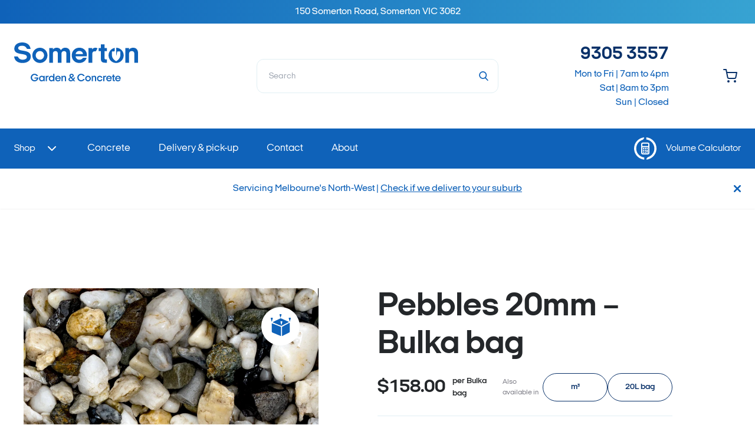

--- FILE ---
content_type: text/html; charset=utf-8
request_url: https://somertongarden.com.au/products/pebbles-20mm-bulka-bag
body_size: 42188
content:
<!doctype html>
<html lang="en">
  <head>
    <meta charset="utf-8">
    <meta http-equiv="X-UA-Compatible" content="IE=edge">
    <meta name="viewport" content="width=device-width,initial-scale=1">

    <link rel="preconnect" href="https://cdn.shopify.com" crossorigin>
    <link rel="preload" href="//somertongarden.com.au/cdn/shop/t/7/assets/bundle.css?v=141757364780711645691703133180" as="style">
    <link rel="preload" href="//somertongarden.com.au/cdn/shop/t/7/assets/bundle.js?v=24085269865990996471703132940" as="script">

    
      <link rel="shortcut icon" href="//somertongarden.com.au/cdn/shop/files/Untitled-1-cropped_32x32.svg?v=1680683508" type="image/png">
    

    <title>Pebbles 20mm – Bulka bag</title>

    
      <meta name="description" content="A medium-sized smooth pebble in a mix of colours ranging from cream, white, brown and grey. It&#39;s primarily used as a garden topping, but can be used in courtyard areas, paths and driveways.   Good for:   Decorative garden topping An accent around paving An alternative to lawn Weed suppression Water conservation  ">
    

    <link href="//somertongarden.com.au/cdn/shop/t/7/assets/bundle.css?v=141757364780711645691703133180" rel="stylesheet" type="text/css" media="all" />
    <style data-shopify>

@font-face {
  font-family: 'Italian Plate No2 Expanded';
  src: url('//somertongarden.com.au/cdn/shop/t/7/assets/ItalianPlateNo2Expanded-Regular.static.woff2?v=145511657034238225361673231877') format('woff2'),
      url('//somertongarden.com.au/cdn/shop/t/7/assets/ItalianPlateNo2Expanded-Regular.static.woff?v=109461728147403506271673231883') format('woff');
  font-weight: normal;
  font-style: normal;
  font-display: swap;
}

@font-face {
  font-family: 'Italian Plate No2 Expanded';
  src: url('//somertongarden.com.au/cdn/shop/t/7/assets/ItalianPlateNo2Expanded-Medium.static.woff2?v=92637581424786023101673231878') format('woff2'),
      url('//somertongarden.com.au/cdn/shop/t/7/assets/ItalianPlateNo2Expanded-Medium.static.woff?v=165473284301418246101673231876') format('woff');
  font-weight: 500;
  font-style: normal;
  font-display: swap;
}

@font-face {
  font-family: 'Italian Plate No2 Expanded';
  src: url('//somertongarden.com.au/cdn/shop/t/7/assets/ItalianPlateNo2Expanded-Extrabold.static.woff2?v=137543308776339816281673231871') format('woff2'),
      url('//somertongarden.com.au/cdn/shop/t/7/assets/ItalianPlateNo2Expanded-Extrabold.static.woff?v=40928505534422349031673231876') format('woff');
  font-weight: bold;
  font-style: normal;
  font-display: swap;
}

@font-face {
  font-family: 'Italian Plate No2 Expanded';
  src: url('//somertongarden.com.au/cdn/shop/t/7/assets/ItalianPlateNo2Expanded-Bold.static.woff2?v=56524744739819271861673231880') format('woff2'),
      url('//somertongarden.com.au/cdn/shop/t/7/assets/ItalianPlateNo2Expanded-Bold.static.woff?v=122350508865163135791673231873') format('woff');
  font-weight: bold;
  font-style: normal;
  font-display: swap;
}

@font-face {
  font-family: 'Italian Plate No2 Expanded';
  src: url('//somertongarden.com.au/cdn/shop/t/7/assets/ItalianPlateNo2Expanded-Demibold.static.woff2?v=150030760663746783941673231871') format('woff2'),
      url('//somertongarden.com.au/cdn/shop/t/7/assets/ItalianPlateNo2Expanded-Demibold.static.woff?v=22021369725671342681673231878') format('woff');
  font-weight: 600;
  font-style: normal;
  font-display: swap;
}

@font-face {
  font-family: 'Italian Plate No2 Expanded';
  src: url('//somertongarden.com.au/cdn/shop/t/7/assets/ItalianPlateNo2Expanded-Black.static.woff2?v=61627727861095776611673231880') format('woff2'),
      url('//somertongarden.com.au/cdn/shop/t/7/assets/ItalianPlateNo2Expanded-Black.static.woff?v=53657083588245109041673231877') format('woff');
  font-weight: 900;
  font-style: normal;
  font-display: swap;
}

</style>

    <!-- header hook for Shopify plugins -->
    <script>window.performance && window.performance.mark && window.performance.mark('shopify.content_for_header.start');</script><meta id="shopify-digital-wallet" name="shopify-digital-wallet" content="/63770689782/digital_wallets/dialog">
<meta name="shopify-checkout-api-token" content="a5bdd212ee84c06a03c18278e8875558">
<meta id="in-context-paypal-metadata" data-shop-id="63770689782" data-venmo-supported="false" data-environment="production" data-locale="en_US" data-paypal-v4="true" data-currency="AUD">
<link rel="alternate" type="application/json+oembed" href="https://somertongarden.com.au/products/pebbles-20mm-bulka-bag.oembed">
<script async="async" src="/checkouts/internal/preloads.js?locale=en-AU"></script>
<link rel="preconnect" href="https://shop.app" crossorigin="anonymous">
<script async="async" src="https://shop.app/checkouts/internal/preloads.js?locale=en-AU&shop_id=63770689782" crossorigin="anonymous"></script>
<script id="apple-pay-shop-capabilities" type="application/json">{"shopId":63770689782,"countryCode":"AU","currencyCode":"AUD","merchantCapabilities":["supports3DS"],"merchantId":"gid:\/\/shopify\/Shop\/63770689782","merchantName":"Somerton Garden \u0026 Concrete","requiredBillingContactFields":["postalAddress","email","phone"],"requiredShippingContactFields":["postalAddress","email","phone"],"shippingType":"shipping","supportedNetworks":["visa","masterCard","amex","jcb"],"total":{"type":"pending","label":"Somerton Garden \u0026 Concrete","amount":"1.00"},"shopifyPaymentsEnabled":true,"supportsSubscriptions":true}</script>
<script id="shopify-features" type="application/json">{"accessToken":"a5bdd212ee84c06a03c18278e8875558","betas":["rich-media-storefront-analytics"],"domain":"somertongarden.com.au","predictiveSearch":true,"shopId":63770689782,"locale":"en"}</script>
<script>var Shopify = Shopify || {};
Shopify.shop = "somerton-garden.myshopify.com";
Shopify.locale = "en";
Shopify.currency = {"active":"AUD","rate":"1.0"};
Shopify.country = "AU";
Shopify.theme = {"name":"somerton-garden-supplies-shopify-theme\/master","id":136760787190,"schema_name":"Shopify Theme Lab","schema_version":"1.0.0","theme_store_id":null,"role":"main"};
Shopify.theme.handle = "null";
Shopify.theme.style = {"id":null,"handle":null};
Shopify.cdnHost = "somertongarden.com.au/cdn";
Shopify.routes = Shopify.routes || {};
Shopify.routes.root = "/";</script>
<script type="module">!function(o){(o.Shopify=o.Shopify||{}).modules=!0}(window);</script>
<script>!function(o){function n(){var o=[];function n(){o.push(Array.prototype.slice.apply(arguments))}return n.q=o,n}var t=o.Shopify=o.Shopify||{};t.loadFeatures=n(),t.autoloadFeatures=n()}(window);</script>
<script>
  window.ShopifyPay = window.ShopifyPay || {};
  window.ShopifyPay.apiHost = "shop.app\/pay";
  window.ShopifyPay.redirectState = null;
</script>
<script id="shop-js-analytics" type="application/json">{"pageType":"product"}</script>
<script defer="defer" async type="module" src="//somertongarden.com.au/cdn/shopifycloud/shop-js/modules/v2/client.init-shop-cart-sync_BN7fPSNr.en.esm.js"></script>
<script defer="defer" async type="module" src="//somertongarden.com.au/cdn/shopifycloud/shop-js/modules/v2/chunk.common_Cbph3Kss.esm.js"></script>
<script defer="defer" async type="module" src="//somertongarden.com.au/cdn/shopifycloud/shop-js/modules/v2/chunk.modal_DKumMAJ1.esm.js"></script>
<script type="module">
  await import("//somertongarden.com.au/cdn/shopifycloud/shop-js/modules/v2/client.init-shop-cart-sync_BN7fPSNr.en.esm.js");
await import("//somertongarden.com.au/cdn/shopifycloud/shop-js/modules/v2/chunk.common_Cbph3Kss.esm.js");
await import("//somertongarden.com.au/cdn/shopifycloud/shop-js/modules/v2/chunk.modal_DKumMAJ1.esm.js");

  window.Shopify.SignInWithShop?.initShopCartSync?.({"fedCMEnabled":true,"windoidEnabled":true});

</script>
<script>
  window.Shopify = window.Shopify || {};
  if (!window.Shopify.featureAssets) window.Shopify.featureAssets = {};
  window.Shopify.featureAssets['shop-js'] = {"shop-cart-sync":["modules/v2/client.shop-cart-sync_CJVUk8Jm.en.esm.js","modules/v2/chunk.common_Cbph3Kss.esm.js","modules/v2/chunk.modal_DKumMAJ1.esm.js"],"init-fed-cm":["modules/v2/client.init-fed-cm_7Fvt41F4.en.esm.js","modules/v2/chunk.common_Cbph3Kss.esm.js","modules/v2/chunk.modal_DKumMAJ1.esm.js"],"init-shop-email-lookup-coordinator":["modules/v2/client.init-shop-email-lookup-coordinator_Cc088_bR.en.esm.js","modules/v2/chunk.common_Cbph3Kss.esm.js","modules/v2/chunk.modal_DKumMAJ1.esm.js"],"init-windoid":["modules/v2/client.init-windoid_hPopwJRj.en.esm.js","modules/v2/chunk.common_Cbph3Kss.esm.js","modules/v2/chunk.modal_DKumMAJ1.esm.js"],"shop-button":["modules/v2/client.shop-button_B0jaPSNF.en.esm.js","modules/v2/chunk.common_Cbph3Kss.esm.js","modules/v2/chunk.modal_DKumMAJ1.esm.js"],"shop-cash-offers":["modules/v2/client.shop-cash-offers_DPIskqss.en.esm.js","modules/v2/chunk.common_Cbph3Kss.esm.js","modules/v2/chunk.modal_DKumMAJ1.esm.js"],"shop-toast-manager":["modules/v2/client.shop-toast-manager_CK7RT69O.en.esm.js","modules/v2/chunk.common_Cbph3Kss.esm.js","modules/v2/chunk.modal_DKumMAJ1.esm.js"],"init-shop-cart-sync":["modules/v2/client.init-shop-cart-sync_BN7fPSNr.en.esm.js","modules/v2/chunk.common_Cbph3Kss.esm.js","modules/v2/chunk.modal_DKumMAJ1.esm.js"],"init-customer-accounts-sign-up":["modules/v2/client.init-customer-accounts-sign-up_CfPf4CXf.en.esm.js","modules/v2/client.shop-login-button_DeIztwXF.en.esm.js","modules/v2/chunk.common_Cbph3Kss.esm.js","modules/v2/chunk.modal_DKumMAJ1.esm.js"],"pay-button":["modules/v2/client.pay-button_CgIwFSYN.en.esm.js","modules/v2/chunk.common_Cbph3Kss.esm.js","modules/v2/chunk.modal_DKumMAJ1.esm.js"],"init-customer-accounts":["modules/v2/client.init-customer-accounts_DQ3x16JI.en.esm.js","modules/v2/client.shop-login-button_DeIztwXF.en.esm.js","modules/v2/chunk.common_Cbph3Kss.esm.js","modules/v2/chunk.modal_DKumMAJ1.esm.js"],"avatar":["modules/v2/client.avatar_BTnouDA3.en.esm.js"],"init-shop-for-new-customer-accounts":["modules/v2/client.init-shop-for-new-customer-accounts_CsZy_esa.en.esm.js","modules/v2/client.shop-login-button_DeIztwXF.en.esm.js","modules/v2/chunk.common_Cbph3Kss.esm.js","modules/v2/chunk.modal_DKumMAJ1.esm.js"],"shop-follow-button":["modules/v2/client.shop-follow-button_BRMJjgGd.en.esm.js","modules/v2/chunk.common_Cbph3Kss.esm.js","modules/v2/chunk.modal_DKumMAJ1.esm.js"],"checkout-modal":["modules/v2/client.checkout-modal_B9Drz_yf.en.esm.js","modules/v2/chunk.common_Cbph3Kss.esm.js","modules/v2/chunk.modal_DKumMAJ1.esm.js"],"shop-login-button":["modules/v2/client.shop-login-button_DeIztwXF.en.esm.js","modules/v2/chunk.common_Cbph3Kss.esm.js","modules/v2/chunk.modal_DKumMAJ1.esm.js"],"lead-capture":["modules/v2/client.lead-capture_DXYzFM3R.en.esm.js","modules/v2/chunk.common_Cbph3Kss.esm.js","modules/v2/chunk.modal_DKumMAJ1.esm.js"],"shop-login":["modules/v2/client.shop-login_CA5pJqmO.en.esm.js","modules/v2/chunk.common_Cbph3Kss.esm.js","modules/v2/chunk.modal_DKumMAJ1.esm.js"],"payment-terms":["modules/v2/client.payment-terms_BxzfvcZJ.en.esm.js","modules/v2/chunk.common_Cbph3Kss.esm.js","modules/v2/chunk.modal_DKumMAJ1.esm.js"]};
</script>
<script id="__st">var __st={"a":63770689782,"offset":39600,"reqid":"9e34874c-f7b0-42d5-a3e8-b36c4b795683-1770087625","pageurl":"somertongarden.com.au\/products\/pebbles-20mm-bulka-bag","u":"75ede5be6e68","p":"product","rtyp":"product","rid":7963714846966};</script>
<script>window.ShopifyPaypalV4VisibilityTracking = true;</script>
<script id="captcha-bootstrap">!function(){'use strict';const t='contact',e='account',n='new_comment',o=[[t,t],['blogs',n],['comments',n],[t,'customer']],c=[[e,'customer_login'],[e,'guest_login'],[e,'recover_customer_password'],[e,'create_customer']],r=t=>t.map((([t,e])=>`form[action*='/${t}']:not([data-nocaptcha='true']) input[name='form_type'][value='${e}']`)).join(','),a=t=>()=>t?[...document.querySelectorAll(t)].map((t=>t.form)):[];function s(){const t=[...o],e=r(t);return a(e)}const i='password',u='form_key',d=['recaptcha-v3-token','g-recaptcha-response','h-captcha-response',i],f=()=>{try{return window.sessionStorage}catch{return}},m='__shopify_v',_=t=>t.elements[u];function p(t,e,n=!1){try{const o=window.sessionStorage,c=JSON.parse(o.getItem(e)),{data:r}=function(t){const{data:e,action:n}=t;return t[m]||n?{data:e,action:n}:{data:t,action:n}}(c);for(const[e,n]of Object.entries(r))t.elements[e]&&(t.elements[e].value=n);n&&o.removeItem(e)}catch(o){console.error('form repopulation failed',{error:o})}}const l='form_type',E='cptcha';function T(t){t.dataset[E]=!0}const w=window,h=w.document,L='Shopify',v='ce_forms',y='captcha';let A=!1;((t,e)=>{const n=(g='f06e6c50-85a8-45c8-87d0-21a2b65856fe',I='https://cdn.shopify.com/shopifycloud/storefront-forms-hcaptcha/ce_storefront_forms_captcha_hcaptcha.v1.5.2.iife.js',D={infoText:'Protected by hCaptcha',privacyText:'Privacy',termsText:'Terms'},(t,e,n)=>{const o=w[L][v],c=o.bindForm;if(c)return c(t,g,e,D).then(n);var r;o.q.push([[t,g,e,D],n]),r=I,A||(h.body.append(Object.assign(h.createElement('script'),{id:'captcha-provider',async:!0,src:r})),A=!0)});var g,I,D;w[L]=w[L]||{},w[L][v]=w[L][v]||{},w[L][v].q=[],w[L][y]=w[L][y]||{},w[L][y].protect=function(t,e){n(t,void 0,e),T(t)},Object.freeze(w[L][y]),function(t,e,n,w,h,L){const[v,y,A,g]=function(t,e,n){const i=e?o:[],u=t?c:[],d=[...i,...u],f=r(d),m=r(i),_=r(d.filter((([t,e])=>n.includes(e))));return[a(f),a(m),a(_),s()]}(w,h,L),I=t=>{const e=t.target;return e instanceof HTMLFormElement?e:e&&e.form},D=t=>v().includes(t);t.addEventListener('submit',(t=>{const e=I(t);if(!e)return;const n=D(e)&&!e.dataset.hcaptchaBound&&!e.dataset.recaptchaBound,o=_(e),c=g().includes(e)&&(!o||!o.value);(n||c)&&t.preventDefault(),c&&!n&&(function(t){try{if(!f())return;!function(t){const e=f();if(!e)return;const n=_(t);if(!n)return;const o=n.value;o&&e.removeItem(o)}(t);const e=Array.from(Array(32),(()=>Math.random().toString(36)[2])).join('');!function(t,e){_(t)||t.append(Object.assign(document.createElement('input'),{type:'hidden',name:u})),t.elements[u].value=e}(t,e),function(t,e){const n=f();if(!n)return;const o=[...t.querySelectorAll(`input[type='${i}']`)].map((({name:t})=>t)),c=[...d,...o],r={};for(const[a,s]of new FormData(t).entries())c.includes(a)||(r[a]=s);n.setItem(e,JSON.stringify({[m]:1,action:t.action,data:r}))}(t,e)}catch(e){console.error('failed to persist form',e)}}(e),e.submit())}));const S=(t,e)=>{t&&!t.dataset[E]&&(n(t,e.some((e=>e===t))),T(t))};for(const o of['focusin','change'])t.addEventListener(o,(t=>{const e=I(t);D(e)&&S(e,y())}));const B=e.get('form_key'),M=e.get(l),P=B&&M;t.addEventListener('DOMContentLoaded',(()=>{const t=y();if(P)for(const e of t)e.elements[l].value===M&&p(e,B);[...new Set([...A(),...v().filter((t=>'true'===t.dataset.shopifyCaptcha))])].forEach((e=>S(e,t)))}))}(h,new URLSearchParams(w.location.search),n,t,e,['guest_login'])})(!0,!0)}();</script>
<script integrity="sha256-4kQ18oKyAcykRKYeNunJcIwy7WH5gtpwJnB7kiuLZ1E=" data-source-attribution="shopify.loadfeatures" defer="defer" src="//somertongarden.com.au/cdn/shopifycloud/storefront/assets/storefront/load_feature-a0a9edcb.js" crossorigin="anonymous"></script>
<script crossorigin="anonymous" defer="defer" src="//somertongarden.com.au/cdn/shopifycloud/storefront/assets/shopify_pay/storefront-65b4c6d7.js?v=20250812"></script>
<script data-source-attribution="shopify.dynamic_checkout.dynamic.init">var Shopify=Shopify||{};Shopify.PaymentButton=Shopify.PaymentButton||{isStorefrontPortableWallets:!0,init:function(){window.Shopify.PaymentButton.init=function(){};var t=document.createElement("script");t.src="https://somertongarden.com.au/cdn/shopifycloud/portable-wallets/latest/portable-wallets.en.js",t.type="module",document.head.appendChild(t)}};
</script>
<script data-source-attribution="shopify.dynamic_checkout.buyer_consent">
  function portableWalletsHideBuyerConsent(e){var t=document.getElementById("shopify-buyer-consent"),n=document.getElementById("shopify-subscription-policy-button");t&&n&&(t.classList.add("hidden"),t.setAttribute("aria-hidden","true"),n.removeEventListener("click",e))}function portableWalletsShowBuyerConsent(e){var t=document.getElementById("shopify-buyer-consent"),n=document.getElementById("shopify-subscription-policy-button");t&&n&&(t.classList.remove("hidden"),t.removeAttribute("aria-hidden"),n.addEventListener("click",e))}window.Shopify?.PaymentButton&&(window.Shopify.PaymentButton.hideBuyerConsent=portableWalletsHideBuyerConsent,window.Shopify.PaymentButton.showBuyerConsent=portableWalletsShowBuyerConsent);
</script>
<script data-source-attribution="shopify.dynamic_checkout.cart.bootstrap">document.addEventListener("DOMContentLoaded",(function(){function t(){return document.querySelector("shopify-accelerated-checkout-cart, shopify-accelerated-checkout")}if(t())Shopify.PaymentButton.init();else{new MutationObserver((function(e,n){t()&&(Shopify.PaymentButton.init(),n.disconnect())})).observe(document.body,{childList:!0,subtree:!0})}}));
</script>
<link id="shopify-accelerated-checkout-styles" rel="stylesheet" media="screen" href="https://somertongarden.com.au/cdn/shopifycloud/portable-wallets/latest/accelerated-checkout-backwards-compat.css" crossorigin="anonymous">
<style id="shopify-accelerated-checkout-cart">
        #shopify-buyer-consent {
  margin-top: 1em;
  display: inline-block;
  width: 100%;
}

#shopify-buyer-consent.hidden {
  display: none;
}

#shopify-subscription-policy-button {
  background: none;
  border: none;
  padding: 0;
  text-decoration: underline;
  font-size: inherit;
  cursor: pointer;
}

#shopify-subscription-policy-button::before {
  box-shadow: none;
}

      </style>

<script>window.performance && window.performance.mark && window.performance.mark('shopify.content_for_header.end');</script>
    <script src="https://cdn.jsdelivr.net/npm/vue@3.2/dist/vue.global.prod.js"></script>
    <script src="https://cdn.jsdelivr.net/npm/axios@1.1.3/dist/axios.min.js"></script>

    <!-- datepicker -->
    <link rel="stylesheet" href="https://cdn.jsdelivr.net/npm/vanillajs-datepicker@1.2.0/dist/css/datepicker.min.css">
    <script src="https://cdn.jsdelivr.net/npm/vanillajs-datepicker@1.2.0/dist/js/datepicker-full.min.js"></script>

    <script src="//somertongarden.com.au/cdn/shop/t/7/assets/drawer.js?v=156570573021340546291673231871" type="text/javascript"></script>

    <!-- alpine -->
    <script defer src="https://cdn.jsdelivr.net/npm/alpinejs@3/dist/cdn.min.js"></script>
  
 <!--begin-boost-pfs-filter-css-->
   <link rel="preload stylesheet" href="//somertongarden.com.au/cdn/shop/t/7/assets/boost-pfs-instant-search.css?v=161579411334328555211673231892" as="style"><link href="//somertongarden.com.au/cdn/shop/t/7/assets/boost-pfs-custom.css?v=79579138159661985691673231892" rel="stylesheet" type="text/css" media="all" />
<style data-id="boost-pfs-style">
    .boost-pfs-filter-option-title-text {color: rgba(0,0,0,1);font-size: 32px;font-weight: 500;}

   .boost-pfs-filter-tree-v .boost-pfs-filter-option-title-text:before {border-top-color: rgba(0,0,0,1);}
    .boost-pfs-filter-tree-v .boost-pfs-filter-option.boost-pfs-filter-option-collapsed .boost-pfs-filter-option-title-text:before {border-bottom-color: rgba(0,0,0,1);}
    .boost-pfs-filter-tree-h .boost-pfs-filter-option-title-heading:before {border-right-color: rgba(0,0,0,1);
        border-bottom-color: rgba(0,0,0,1);}

    .boost-pfs-filter-refine-by .boost-pfs-filter-option-title h3 {}

    .boost-pfs-filter-option-content .boost-pfs-filter-option-item-list .boost-pfs-filter-option-item button,
    .boost-pfs-filter-option-content .boost-pfs-filter-option-item-list .boost-pfs-filter-option-item .boost-pfs-filter-button,
    .boost-pfs-filter-option-range-amount input,
    .boost-pfs-filter-tree-v .boost-pfs-filter-refine-by .boost-pfs-filter-refine-by-items .refine-by-item,
    .boost-pfs-filter-refine-by-wrapper-v .boost-pfs-filter-refine-by .boost-pfs-filter-refine-by-items .refine-by-item,
    .boost-pfs-filter-refine-by .boost-pfs-filter-option-title,
    .boost-pfs-filter-refine-by .boost-pfs-filter-refine-by-items .refine-by-item>a,
    .boost-pfs-filter-refine-by>span,
    .boost-pfs-filter-clear,
    .boost-pfs-filter-clear-all{}
    .boost-pfs-filter-tree-h .boost-pfs-filter-pc .boost-pfs-filter-refine-by-items .refine-by-item .boost-pfs-filter-clear .refine-by-type,
    .boost-pfs-filter-refine-by-wrapper-h .boost-pfs-filter-pc .boost-pfs-filter-refine-by-items .refine-by-item .boost-pfs-filter-clear .refine-by-type {}

    .boost-pfs-filter-option-multi-level-collections .boost-pfs-filter-option-multi-level-list .boost-pfs-filter-option-item .boost-pfs-filter-button-arrow .boost-pfs-arrow:before,
    .boost-pfs-filter-option-multi-level-tag .boost-pfs-filter-option-multi-level-list .boost-pfs-filter-option-item .boost-pfs-filter-button-arrow .boost-pfs-arrow:before {}

    .boost-pfs-filter-refine-by-wrapper-v .boost-pfs-filter-refine-by .boost-pfs-filter-refine-by-items .refine-by-item .boost-pfs-filter-clear:after,
    .boost-pfs-filter-refine-by-wrapper-v .boost-pfs-filter-refine-by .boost-pfs-filter-refine-by-items .refine-by-item .boost-pfs-filter-clear:before,
    .boost-pfs-filter-tree-v .boost-pfs-filter-refine-by .boost-pfs-filter-refine-by-items .refine-by-item .boost-pfs-filter-clear:after,
    .boost-pfs-filter-tree-v .boost-pfs-filter-refine-by .boost-pfs-filter-refine-by-items .refine-by-item .boost-pfs-filter-clear:before,
    .boost-pfs-filter-refine-by-wrapper-h .boost-pfs-filter-pc .boost-pfs-filter-refine-by-items .refine-by-item .boost-pfs-filter-clear:after,
    .boost-pfs-filter-refine-by-wrapper-h .boost-pfs-filter-pc .boost-pfs-filter-refine-by-items .refine-by-item .boost-pfs-filter-clear:before,
    .boost-pfs-filter-tree-h .boost-pfs-filter-pc .boost-pfs-filter-refine-by-items .refine-by-item .boost-pfs-filter-clear:after,
    .boost-pfs-filter-tree-h .boost-pfs-filter-pc .boost-pfs-filter-refine-by-items .refine-by-item .boost-pfs-filter-clear:before {}
    .boost-pfs-filter-option-range-slider .noUi-value-horizontal {}

    .boost-pfs-filter-tree-mobile-button button,
    .boost-pfs-filter-top-sorting-mobile button {}
    .boost-pfs-filter-top-sorting-mobile button>span:after {}
  </style>

 <!--end-boost-pfs-filter-css-->

 
 
 
  <style>
    .badge_1m3, .badge_20l, .badge_bulka, .badge_bulka-bag {
      background-repeat: no-repeat;
      background-position: center;
      background-size: contain;
    }
    .badge_1m3 {
      background-image: url(//somertongarden.com.au/cdn/shop/files/ico-prod-m3_98099c3b-820c-4125-9b99-270c69646c8e_100x100.png?v=1677879537)
    }
    .badge_20l {
      background-image: url(//somertongarden.com.au/cdn/shop/files/ico-prod-20L_c39db5b6-84d8-4331-aeb4-e044ab7ff13b_100x100.png?v=1677879538)
    }
    .badge_bulka {
      background-image: url(//somertongarden.com.au/cdn/shop/files/ico-prod-bulka_d28f8b87-ead2-4ad9-be64-7e1ee94dda49_100x100.png?v=1677879537)
    }
    .badge_bulka-bag {
      background-image: url(//somertongarden.com.au/cdn/shop/files/ico-prod-bulka_d28f8b87-ead2-4ad9-be64-7e1ee94dda49_100x100.png?v=1677879537)
    }
  </style>

 
<!-- BEGIN app block: shopify://apps/we-are-open/blocks/we_are_open_extension/169137f7-554f-49f6-868f-df065045a4b8 --><link rel="stylesheet" href="https://cdn.shopify.com/extensions/019a809d-2870-72af-b824-cab524acd9ca/weareopen-89/assets/toastify.min.css">
<link rel="stylesheet" href="https://cdn.shopify.com/extensions/019a809d-2870-72af-b824-cab524acd9ca/weareopen-89/assets/storefront.css">
<link rel="stylesheet" href="https://cdn.shopify.com/extensions/019a809d-2870-72af-b824-cab524acd9ca/weareopen-89/assets/micromodal.css">
<link rel="stylesheet" href="https://cdn.shopify.com/extensions/019a809d-2870-72af-b824-cab524acd9ca/weareopen-89/assets/flatpickr.min.css">
<script src="https://cdn.shopify.com/extensions/019a809d-2870-72af-b824-cab524acd9ca/weareopen-89/assets/toastify.min.js" defer></script>
<script src="https://cdn.shopify.com/extensions/019a809d-2870-72af-b824-cab524acd9ca/weareopen-89/assets/micromodal.min.js" defer></script>
<script src="https://cdn.shopify.com/extensions/019a809d-2870-72af-b824-cab524acd9ca/weareopen-89/assets/flatpickr.min.js" defer></script>




<!-- END app block --><script src="https://cdn.shopify.com/extensions/019a809d-2870-72af-b824-cab524acd9ca/weareopen-89/assets/storefront.js" type="text/javascript" defer="defer"></script>
<link rel="canonical" href="https://somertongarden.com.au/products/pebbles-20mm-bulka-bag">
<meta property="og:image" content="https://cdn.shopify.com/s/files/1/0637/7068/9782/products/Pebbles-20mm-Wet-1_4e1dd312-86b9-4080-b845-a76b9c1701cd.jpg?v=1677397676" />
<meta property="og:image:secure_url" content="https://cdn.shopify.com/s/files/1/0637/7068/9782/products/Pebbles-20mm-Wet-1_4e1dd312-86b9-4080-b845-a76b9c1701cd.jpg?v=1677397676" />
<meta property="og:image:width" content="1000" />
<meta property="og:image:height" content="1000" />
<link href="https://monorail-edge.shopifysvc.com" rel="dns-prefetch">
<script>(function(){if ("sendBeacon" in navigator && "performance" in window) {try {var session_token_from_headers = performance.getEntriesByType('navigation')[0].serverTiming.find(x => x.name == '_s').description;} catch {var session_token_from_headers = undefined;}var session_cookie_matches = document.cookie.match(/_shopify_s=([^;]*)/);var session_token_from_cookie = session_cookie_matches && session_cookie_matches.length === 2 ? session_cookie_matches[1] : "";var session_token = session_token_from_headers || session_token_from_cookie || "";function handle_abandonment_event(e) {var entries = performance.getEntries().filter(function(entry) {return /monorail-edge.shopifysvc.com/.test(entry.name);});if (!window.abandonment_tracked && entries.length === 0) {window.abandonment_tracked = true;var currentMs = Date.now();var navigation_start = performance.timing.navigationStart;var payload = {shop_id: 63770689782,url: window.location.href,navigation_start,duration: currentMs - navigation_start,session_token,page_type: "product"};window.navigator.sendBeacon("https://monorail-edge.shopifysvc.com/v1/produce", JSON.stringify({schema_id: "online_store_buyer_site_abandonment/1.1",payload: payload,metadata: {event_created_at_ms: currentMs,event_sent_at_ms: currentMs}}));}}window.addEventListener('pagehide', handle_abandonment_event);}}());</script>
<script id="web-pixels-manager-setup">(function e(e,d,r,n,o){if(void 0===o&&(o={}),!Boolean(null===(a=null===(i=window.Shopify)||void 0===i?void 0:i.analytics)||void 0===a?void 0:a.replayQueue)){var i,a;window.Shopify=window.Shopify||{};var t=window.Shopify;t.analytics=t.analytics||{};var s=t.analytics;s.replayQueue=[],s.publish=function(e,d,r){return s.replayQueue.push([e,d,r]),!0};try{self.performance.mark("wpm:start")}catch(e){}var l=function(){var e={modern:/Edge?\/(1{2}[4-9]|1[2-9]\d|[2-9]\d{2}|\d{4,})\.\d+(\.\d+|)|Firefox\/(1{2}[4-9]|1[2-9]\d|[2-9]\d{2}|\d{4,})\.\d+(\.\d+|)|Chrom(ium|e)\/(9{2}|\d{3,})\.\d+(\.\d+|)|(Maci|X1{2}).+ Version\/(15\.\d+|(1[6-9]|[2-9]\d|\d{3,})\.\d+)([,.]\d+|)( \(\w+\)|)( Mobile\/\w+|) Safari\/|Chrome.+OPR\/(9{2}|\d{3,})\.\d+\.\d+|(CPU[ +]OS|iPhone[ +]OS|CPU[ +]iPhone|CPU IPhone OS|CPU iPad OS)[ +]+(15[._]\d+|(1[6-9]|[2-9]\d|\d{3,})[._]\d+)([._]\d+|)|Android:?[ /-](13[3-9]|1[4-9]\d|[2-9]\d{2}|\d{4,})(\.\d+|)(\.\d+|)|Android.+Firefox\/(13[5-9]|1[4-9]\d|[2-9]\d{2}|\d{4,})\.\d+(\.\d+|)|Android.+Chrom(ium|e)\/(13[3-9]|1[4-9]\d|[2-9]\d{2}|\d{4,})\.\d+(\.\d+|)|SamsungBrowser\/([2-9]\d|\d{3,})\.\d+/,legacy:/Edge?\/(1[6-9]|[2-9]\d|\d{3,})\.\d+(\.\d+|)|Firefox\/(5[4-9]|[6-9]\d|\d{3,})\.\d+(\.\d+|)|Chrom(ium|e)\/(5[1-9]|[6-9]\d|\d{3,})\.\d+(\.\d+|)([\d.]+$|.*Safari\/(?![\d.]+ Edge\/[\d.]+$))|(Maci|X1{2}).+ Version\/(10\.\d+|(1[1-9]|[2-9]\d|\d{3,})\.\d+)([,.]\d+|)( \(\w+\)|)( Mobile\/\w+|) Safari\/|Chrome.+OPR\/(3[89]|[4-9]\d|\d{3,})\.\d+\.\d+|(CPU[ +]OS|iPhone[ +]OS|CPU[ +]iPhone|CPU IPhone OS|CPU iPad OS)[ +]+(10[._]\d+|(1[1-9]|[2-9]\d|\d{3,})[._]\d+)([._]\d+|)|Android:?[ /-](13[3-9]|1[4-9]\d|[2-9]\d{2}|\d{4,})(\.\d+|)(\.\d+|)|Mobile Safari.+OPR\/([89]\d|\d{3,})\.\d+\.\d+|Android.+Firefox\/(13[5-9]|1[4-9]\d|[2-9]\d{2}|\d{4,})\.\d+(\.\d+|)|Android.+Chrom(ium|e)\/(13[3-9]|1[4-9]\d|[2-9]\d{2}|\d{4,})\.\d+(\.\d+|)|Android.+(UC? ?Browser|UCWEB|U3)[ /]?(15\.([5-9]|\d{2,})|(1[6-9]|[2-9]\d|\d{3,})\.\d+)\.\d+|SamsungBrowser\/(5\.\d+|([6-9]|\d{2,})\.\d+)|Android.+MQ{2}Browser\/(14(\.(9|\d{2,})|)|(1[5-9]|[2-9]\d|\d{3,})(\.\d+|))(\.\d+|)|K[Aa][Ii]OS\/(3\.\d+|([4-9]|\d{2,})\.\d+)(\.\d+|)/},d=e.modern,r=e.legacy,n=navigator.userAgent;return n.match(d)?"modern":n.match(r)?"legacy":"unknown"}(),u="modern"===l?"modern":"legacy",c=(null!=n?n:{modern:"",legacy:""})[u],f=function(e){return[e.baseUrl,"/wpm","/b",e.hashVersion,"modern"===e.buildTarget?"m":"l",".js"].join("")}({baseUrl:d,hashVersion:r,buildTarget:u}),m=function(e){var d=e.version,r=e.bundleTarget,n=e.surface,o=e.pageUrl,i=e.monorailEndpoint;return{emit:function(e){var a=e.status,t=e.errorMsg,s=(new Date).getTime(),l=JSON.stringify({metadata:{event_sent_at_ms:s},events:[{schema_id:"web_pixels_manager_load/3.1",payload:{version:d,bundle_target:r,page_url:o,status:a,surface:n,error_msg:t},metadata:{event_created_at_ms:s}}]});if(!i)return console&&console.warn&&console.warn("[Web Pixels Manager] No Monorail endpoint provided, skipping logging."),!1;try{return self.navigator.sendBeacon.bind(self.navigator)(i,l)}catch(e){}var u=new XMLHttpRequest;try{return u.open("POST",i,!0),u.setRequestHeader("Content-Type","text/plain"),u.send(l),!0}catch(e){return console&&console.warn&&console.warn("[Web Pixels Manager] Got an unhandled error while logging to Monorail."),!1}}}}({version:r,bundleTarget:l,surface:e.surface,pageUrl:self.location.href,monorailEndpoint:e.monorailEndpoint});try{o.browserTarget=l,function(e){var d=e.src,r=e.async,n=void 0===r||r,o=e.onload,i=e.onerror,a=e.sri,t=e.scriptDataAttributes,s=void 0===t?{}:t,l=document.createElement("script"),u=document.querySelector("head"),c=document.querySelector("body");if(l.async=n,l.src=d,a&&(l.integrity=a,l.crossOrigin="anonymous"),s)for(var f in s)if(Object.prototype.hasOwnProperty.call(s,f))try{l.dataset[f]=s[f]}catch(e){}if(o&&l.addEventListener("load",o),i&&l.addEventListener("error",i),u)u.appendChild(l);else{if(!c)throw new Error("Did not find a head or body element to append the script");c.appendChild(l)}}({src:f,async:!0,onload:function(){if(!function(){var e,d;return Boolean(null===(d=null===(e=window.Shopify)||void 0===e?void 0:e.analytics)||void 0===d?void 0:d.initialized)}()){var d=window.webPixelsManager.init(e)||void 0;if(d){var r=window.Shopify.analytics;r.replayQueue.forEach((function(e){var r=e[0],n=e[1],o=e[2];d.publishCustomEvent(r,n,o)})),r.replayQueue=[],r.publish=d.publishCustomEvent,r.visitor=d.visitor,r.initialized=!0}}},onerror:function(){return m.emit({status:"failed",errorMsg:"".concat(f," has failed to load")})},sri:function(e){var d=/^sha384-[A-Za-z0-9+/=]+$/;return"string"==typeof e&&d.test(e)}(c)?c:"",scriptDataAttributes:o}),m.emit({status:"loading"})}catch(e){m.emit({status:"failed",errorMsg:(null==e?void 0:e.message)||"Unknown error"})}}})({shopId: 63770689782,storefrontBaseUrl: "https://somertongarden.com.au",extensionsBaseUrl: "https://extensions.shopifycdn.com/cdn/shopifycloud/web-pixels-manager",monorailEndpoint: "https://monorail-edge.shopifysvc.com/unstable/produce_batch",surface: "storefront-renderer",enabledBetaFlags: ["2dca8a86"],webPixelsConfigList: [{"id":"1380647158","configuration":"{\"accountID\":\"W6QuEF\",\"webPixelConfig\":\"eyJlbmFibGVBZGRlZFRvQ2FydEV2ZW50cyI6IHRydWV9\"}","eventPayloadVersion":"v1","runtimeContext":"STRICT","scriptVersion":"524f6c1ee37bacdca7657a665bdca589","type":"APP","apiClientId":123074,"privacyPurposes":["ANALYTICS","MARKETING"],"dataSharingAdjustments":{"protectedCustomerApprovalScopes":["read_customer_address","read_customer_email","read_customer_name","read_customer_personal_data","read_customer_phone"]}},{"id":"shopify-app-pixel","configuration":"{}","eventPayloadVersion":"v1","runtimeContext":"STRICT","scriptVersion":"0450","apiClientId":"shopify-pixel","type":"APP","privacyPurposes":["ANALYTICS","MARKETING"]},{"id":"shopify-custom-pixel","eventPayloadVersion":"v1","runtimeContext":"LAX","scriptVersion":"0450","apiClientId":"shopify-pixel","type":"CUSTOM","privacyPurposes":["ANALYTICS","MARKETING"]}],isMerchantRequest: false,initData: {"shop":{"name":"Somerton Garden \u0026 Concrete","paymentSettings":{"currencyCode":"AUD"},"myshopifyDomain":"somerton-garden.myshopify.com","countryCode":"AU","storefrontUrl":"https:\/\/somertongarden.com.au"},"customer":null,"cart":null,"checkout":null,"productVariants":[{"price":{"amount":158.0,"currencyCode":"AUD"},"product":{"title":"Pebbles 20mm – Bulka bag","vendor":"Somerton Garden","id":"7963714846966","untranslatedTitle":"Pebbles 20mm – Bulka bag","url":"\/products\/pebbles-20mm-bulka-bag","type":"Bulka bag"},"id":"44881798234358","image":{"src":"\/\/somertongarden.com.au\/cdn\/shop\/products\/Pebbles-20mm-Wet-1_4e1dd312-86b9-4080-b845-a76b9c1701cd.jpg?v=1677397676"},"sku":"PEB20BB","title":"Default Title","untranslatedTitle":"Default Title"}],"purchasingCompany":null},},"https://somertongarden.com.au/cdn","3918e4e0wbf3ac3cepc5707306mb02b36c6",{"modern":"","legacy":""},{"shopId":"63770689782","storefrontBaseUrl":"https:\/\/somertongarden.com.au","extensionBaseUrl":"https:\/\/extensions.shopifycdn.com\/cdn\/shopifycloud\/web-pixels-manager","surface":"storefront-renderer","enabledBetaFlags":"[\"2dca8a86\"]","isMerchantRequest":"false","hashVersion":"3918e4e0wbf3ac3cepc5707306mb02b36c6","publish":"custom","events":"[[\"page_viewed\",{}],[\"product_viewed\",{\"productVariant\":{\"price\":{\"amount\":158.0,\"currencyCode\":\"AUD\"},\"product\":{\"title\":\"Pebbles 20mm – Bulka bag\",\"vendor\":\"Somerton Garden\",\"id\":\"7963714846966\",\"untranslatedTitle\":\"Pebbles 20mm – Bulka bag\",\"url\":\"\/products\/pebbles-20mm-bulka-bag\",\"type\":\"Bulka bag\"},\"id\":\"44881798234358\",\"image\":{\"src\":\"\/\/somertongarden.com.au\/cdn\/shop\/products\/Pebbles-20mm-Wet-1_4e1dd312-86b9-4080-b845-a76b9c1701cd.jpg?v=1677397676\"},\"sku\":\"PEB20BB\",\"title\":\"Default Title\",\"untranslatedTitle\":\"Default Title\"}}]]"});</script><script>
  window.ShopifyAnalytics = window.ShopifyAnalytics || {};
  window.ShopifyAnalytics.meta = window.ShopifyAnalytics.meta || {};
  window.ShopifyAnalytics.meta.currency = 'AUD';
  var meta = {"product":{"id":7963714846966,"gid":"gid:\/\/shopify\/Product\/7963714846966","vendor":"Somerton Garden","type":"Bulka bag","handle":"pebbles-20mm-bulka-bag","variants":[{"id":44881798234358,"price":15800,"name":"Pebbles 20mm – Bulka bag","public_title":null,"sku":"PEB20BB"}],"remote":false},"page":{"pageType":"product","resourceType":"product","resourceId":7963714846966,"requestId":"9e34874c-f7b0-42d5-a3e8-b36c4b795683-1770087625"}};
  for (var attr in meta) {
    window.ShopifyAnalytics.meta[attr] = meta[attr];
  }
</script>
<script class="analytics">
  (function () {
    var customDocumentWrite = function(content) {
      var jquery = null;

      if (window.jQuery) {
        jquery = window.jQuery;
      } else if (window.Checkout && window.Checkout.$) {
        jquery = window.Checkout.$;
      }

      if (jquery) {
        jquery('body').append(content);
      }
    };

    var hasLoggedConversion = function(token) {
      if (token) {
        return document.cookie.indexOf('loggedConversion=' + token) !== -1;
      }
      return false;
    }

    var setCookieIfConversion = function(token) {
      if (token) {
        var twoMonthsFromNow = new Date(Date.now());
        twoMonthsFromNow.setMonth(twoMonthsFromNow.getMonth() + 2);

        document.cookie = 'loggedConversion=' + token + '; expires=' + twoMonthsFromNow;
      }
    }

    var trekkie = window.ShopifyAnalytics.lib = window.trekkie = window.trekkie || [];
    if (trekkie.integrations) {
      return;
    }
    trekkie.methods = [
      'identify',
      'page',
      'ready',
      'track',
      'trackForm',
      'trackLink'
    ];
    trekkie.factory = function(method) {
      return function() {
        var args = Array.prototype.slice.call(arguments);
        args.unshift(method);
        trekkie.push(args);
        return trekkie;
      };
    };
    for (var i = 0; i < trekkie.methods.length; i++) {
      var key = trekkie.methods[i];
      trekkie[key] = trekkie.factory(key);
    }
    trekkie.load = function(config) {
      trekkie.config = config || {};
      trekkie.config.initialDocumentCookie = document.cookie;
      var first = document.getElementsByTagName('script')[0];
      var script = document.createElement('script');
      script.type = 'text/javascript';
      script.onerror = function(e) {
        var scriptFallback = document.createElement('script');
        scriptFallback.type = 'text/javascript';
        scriptFallback.onerror = function(error) {
                var Monorail = {
      produce: function produce(monorailDomain, schemaId, payload) {
        var currentMs = new Date().getTime();
        var event = {
          schema_id: schemaId,
          payload: payload,
          metadata: {
            event_created_at_ms: currentMs,
            event_sent_at_ms: currentMs
          }
        };
        return Monorail.sendRequest("https://" + monorailDomain + "/v1/produce", JSON.stringify(event));
      },
      sendRequest: function sendRequest(endpointUrl, payload) {
        // Try the sendBeacon API
        if (window && window.navigator && typeof window.navigator.sendBeacon === 'function' && typeof window.Blob === 'function' && !Monorail.isIos12()) {
          var blobData = new window.Blob([payload], {
            type: 'text/plain'
          });

          if (window.navigator.sendBeacon(endpointUrl, blobData)) {
            return true;
          } // sendBeacon was not successful

        } // XHR beacon

        var xhr = new XMLHttpRequest();

        try {
          xhr.open('POST', endpointUrl);
          xhr.setRequestHeader('Content-Type', 'text/plain');
          xhr.send(payload);
        } catch (e) {
          console.log(e);
        }

        return false;
      },
      isIos12: function isIos12() {
        return window.navigator.userAgent.lastIndexOf('iPhone; CPU iPhone OS 12_') !== -1 || window.navigator.userAgent.lastIndexOf('iPad; CPU OS 12_') !== -1;
      }
    };
    Monorail.produce('monorail-edge.shopifysvc.com',
      'trekkie_storefront_load_errors/1.1',
      {shop_id: 63770689782,
      theme_id: 136760787190,
      app_name: "storefront",
      context_url: window.location.href,
      source_url: "//somertongarden.com.au/cdn/s/trekkie.storefront.79098466c851f41c92951ae7d219bd75d823e9dd.min.js"});

        };
        scriptFallback.async = true;
        scriptFallback.src = '//somertongarden.com.au/cdn/s/trekkie.storefront.79098466c851f41c92951ae7d219bd75d823e9dd.min.js';
        first.parentNode.insertBefore(scriptFallback, first);
      };
      script.async = true;
      script.src = '//somertongarden.com.au/cdn/s/trekkie.storefront.79098466c851f41c92951ae7d219bd75d823e9dd.min.js';
      first.parentNode.insertBefore(script, first);
    };
    trekkie.load(
      {"Trekkie":{"appName":"storefront","development":false,"defaultAttributes":{"shopId":63770689782,"isMerchantRequest":null,"themeId":136760787190,"themeCityHash":"17896001415039491920","contentLanguage":"en","currency":"AUD","eventMetadataId":"3dfc8162-6343-4ef8-a3b9-6c461821f836"},"isServerSideCookieWritingEnabled":true,"monorailRegion":"shop_domain","enabledBetaFlags":["65f19447","b5387b81"]},"Session Attribution":{},"S2S":{"facebookCapiEnabled":false,"source":"trekkie-storefront-renderer","apiClientId":580111}}
    );

    var loaded = false;
    trekkie.ready(function() {
      if (loaded) return;
      loaded = true;

      window.ShopifyAnalytics.lib = window.trekkie;

      var originalDocumentWrite = document.write;
      document.write = customDocumentWrite;
      try { window.ShopifyAnalytics.merchantGoogleAnalytics.call(this); } catch(error) {};
      document.write = originalDocumentWrite;

      window.ShopifyAnalytics.lib.page(null,{"pageType":"product","resourceType":"product","resourceId":7963714846966,"requestId":"9e34874c-f7b0-42d5-a3e8-b36c4b795683-1770087625","shopifyEmitted":true});

      var match = window.location.pathname.match(/checkouts\/(.+)\/(thank_you|post_purchase)/)
      var token = match? match[1]: undefined;
      if (!hasLoggedConversion(token)) {
        setCookieIfConversion(token);
        window.ShopifyAnalytics.lib.track("Viewed Product",{"currency":"AUD","variantId":44881798234358,"productId":7963714846966,"productGid":"gid:\/\/shopify\/Product\/7963714846966","name":"Pebbles 20mm – Bulka bag","price":"158.00","sku":"PEB20BB","brand":"Somerton Garden","variant":null,"category":"Bulka bag","nonInteraction":true,"remote":false},undefined,undefined,{"shopifyEmitted":true});
      window.ShopifyAnalytics.lib.track("monorail:\/\/trekkie_storefront_viewed_product\/1.1",{"currency":"AUD","variantId":44881798234358,"productId":7963714846966,"productGid":"gid:\/\/shopify\/Product\/7963714846966","name":"Pebbles 20mm – Bulka bag","price":"158.00","sku":"PEB20BB","brand":"Somerton Garden","variant":null,"category":"Bulka bag","nonInteraction":true,"remote":false,"referer":"https:\/\/somertongarden.com.au\/products\/pebbles-20mm-bulka-bag"});
      }
    });


        var eventsListenerScript = document.createElement('script');
        eventsListenerScript.async = true;
        eventsListenerScript.src = "//somertongarden.com.au/cdn/shopifycloud/storefront/assets/shop_events_listener-3da45d37.js";
        document.getElementsByTagName('head')[0].appendChild(eventsListenerScript);

})();</script>
<script
  defer
  src="https://somertongarden.com.au/cdn/shopifycloud/perf-kit/shopify-perf-kit-3.1.0.min.js"
  data-application="storefront-renderer"
  data-shop-id="63770689782"
  data-render-region="gcp-us-central1"
  data-page-type="product"
  data-theme-instance-id="136760787190"
  data-theme-name="Shopify Theme Lab"
  data-theme-version="1.0.0"
  data-monorail-region="shop_domain"
  data-resource-timing-sampling-rate="10"
  data-shs="true"
  data-shs-beacon="true"
  data-shs-export-with-fetch="true"
  data-shs-logs-sample-rate="1"
  data-shs-beacon-endpoint="https://somertongarden.com.au/api/collect"
></script>
</head>

  <body>
    <div id="shopify-section-drawer" class="shopify-section"><section class="drawer" id="drawer-name" data-drawer-target>
  <div class="drawer__overlay" data-drawer-close tabindex="-1"></div>
  <div class="drawer__wrapper">
    <div class="drawer__header">
      <div class="drawer__title">
        <h3>My Cart</h3>
      </div>
      <button class="drawer__close" data-drawer-close aria-label="Close Drawer"></button>
    </div>
    <div class="drawer__content px-6 lg:px-10" id="cart__drawer">
      <div id="cart__drawer_items">
        
        <div v-if="!loading && items.length > 0">
          <div v-for="(item, index) in items" vue>
  
            <div class="cart-item flex gap-5 mb-10">
              <a :href="item.url">
                <img :src="item.image" alt="" class="w-20 h-20 object-cover border">
              </a>
              <div class="flex-1 flex flex-col justify-between">
                <p class="font-semibold leading-[25px] text-[21px] text-black">
                  ${ item.title }
                </p>
                <div class="flex justify-between">
                  <div class="mini-cart-quantity text-black">
                    <div v-if="item.properties && item.properties._loose_product == true">
                      QTY: ${ item.quantity/2 }m³
                    </div>
                    <div v-else>
                      QTY: ${ item.quantity }
                    </div>
                    <span @click="removeItem(item)" class="text-sm font-medium text-red-500 my-1 ml-5 cursor-pointer">remove</span>
                  </div>
                  <div class="price">
                    <p class="text-large text-black">
                      ${ money(item.line_price) }
                    </p> 
                  </div>
                </div>
              </div>
            </div>

          </div>
        </div>
    
      </div>

      <div v-if="!loading && items.length > 0" class="cart-total-price mt-16">
        <div class="flex justify-between">
          <p class="text-[24px] leading-[27px] font-bold text-black">
            Total:
          </p>
          <p class="text-[24px] leading-[27px] font-bold text-black">
            ${ money(totalPrice) }
          </p>
        </div>
        <p class="mt-4">
          Shipping & taxes calculated at checkout
        </p>
      </div>

      <div v-if="items.length < 1">
        <p>Cart is empty</p>
      </div>

      <div class="division-line h-[2px] w-full bg-grey my-8"></div>

      <!-- choose delivery or pickup -->
      <div v-if="items.length > 0" class="delivery-pickup-options">
        <p class="text-[21px] leading-[29px] text-black mb-4 font-semibold delivery-pickup-options__title">
          Choose between
        </p>
        <div class="flex mt-4">
          <div class="flex items-center mr-8 mb-4">
            <input id="radio1" type="radio" name="radio" class="hidden" value="delivery" v-model="picked">
            <label
              for="radio1"
              class="flex items-center cursor-pointer text-[16px]"
            >
              <span class="w-6 h-6 inline-block mr-2 rounded-full border border-grey flex-no-shrink" />
            </label>
            Delivery
          </div>
          <div class="flex items-center mr-4 mb-4">
            <input id="radio2" type="radio" name="radio" class="hidden" value="pickup" v-model="picked">
            <label
              for="radio2"
              class="flex items-center cursor-pointer text-[16px]"
            >
              <span
                class="w-6 h-6 inline-block mr-2 rounded-full border border-grey flex-no-shrink"
              />
            </label>
            Pick-up
          </div>
        </div>
      </div>

      <div v-show="picked == 'delivery'" class="delivery-option">
        <!-- Suburb -->
        <div class="mt-14 delivery-suburb">
          <p class="text-[21px] leading-[29px] text-black mb-4 font-semibold">
            Enter your suburb or postcode
          </p>
          
          <div class="relative">
            <input
              v-model="postcode"  
              name="name"
              placeholder="Enter your suburb or postcode"
              class="postcode-select bg-white h-14 px-5 pr-10 rounded-[10px] focus:outline-none w-full border border-secondary-3 border-solid font-medium text-[16px]"
            >
            
            
            <img v-if="eligible == false" class="error-msg" src="//somertongarden.com.au/cdn/shop/t/7/assets/unsuccess.static.png?v=130277274836760110531673231878" alt="Unsuccess">
            <img v-if="eligible == true" class="success-msg" src="//somertongarden.com.au/cdn/shop/t/7/assets/success.static.png?v=78852714647210441111673231872" alt="Unsuccess">
          </div>
          <p class="text-small mt-4">
            If we don't currently deliver to your suburb, please call us
            <br>
            on <a class="font-bold text-black" href="tel:93053557">9305 3557</a>
          </p>
        </div>
        
        <!-- Delivery Date -->
        <div class="mt-14 delivery-date">
          <p class="text-[21px] leading-[29px] text-black mb-4 font-semibold">
            Select your preferred delivery date
          </p>
          
          <div class="relative border border-secondary-3 rounded-xl date-picker-wrap">
            <input
              type="text"
              name="date_picker_input"
              placeholder="dd mmm yyyy"
              class="bg-transparent h-14 px-5 pr-10 rounded-full focus:outline-none w-full font-medium text-[16px] z-[2] cursor-pointer"
            >
            <button
              type="submit"
              class="absolute right-6 top-[50%] -translate-y-1/2 z-[-1]"
              style-="pointer-events: none;">
              <svg
                class="h-8 w-8 fill-current text-primary-1"
                viewBox="0 0 29 31"
                fill="none"
                xmlns="http://www.w3.org/2000/svg"
              >
                <path
                  d="M2.73489 3.57031C1.22464 3.57031 0 4.83175 0 6.3874V28.1825C0 29.7382 1.22464 30.9996 2.73489 30.9996H26.2651C27.7754 30.9996 29 29.7382 29 28.1825V6.3874C29 4.83175 27.7754 3.57031 26.2651 3.57031H25.3065V5.35567C25.3065 6.5486 24.3636 7.51584 23.2094 7.51584C22.0513 7.51584 21.1122 6.54457 21.1122 5.35567V3.57031H7.88775V5.35567C7.88775 6.5486 6.94482 7.51584 5.79061 7.51584C4.63249 7.51584 3.69347 6.54457 3.69347 5.35567V3.57031H2.73489ZM4.46816 11.4614H24.5318C25.1383 11.4614 25.6274 11.9168 25.6274 12.481V26.5987C25.6274 27.1629 25.1383 27.6183 24.5318 27.6183H4.46816C3.86171 27.6183 3.37264 27.1629 3.37264 26.5987V12.481C3.37655 11.9168 3.86562 11.4614 4.46816 11.4614Z"
                  fill="#0F62B9"
                />
                <path
                  d="M4.789 1.03172V3.56669V5.35205C4.789 5.92031 5.23895 6.38377 5.79062 6.38377C6.34229 6.38377 6.79224 5.92031 6.79224 5.35205V3.57072V1.03172C6.79615 0.463468 6.34621 0 5.79062 0C5.23895 0 4.789 0.463468 4.789 1.03172Z"
                  fill="#0F62B9"
                />
                <path
                  d="M22.2078 1.03172V3.56669V5.35205C22.2078 5.92031 22.6577 6.38377 23.2094 6.38377C23.7611 6.38377 24.211 5.92031 24.211 5.35205V3.57072V1.03172C24.211 0.459438 23.7611 0 23.2094 0C22.6577 0 22.2078 0.463468 22.2078 1.03172Z"
                  fill="#0F62B9"
                />
                <path
                  d="M10.6029 13.2236H5.29355V18.8175H10.6029V13.2236Z"
                  fill="#0F62B9"
                />
                <path
                  d="M17.2859 13.2236H11.9766V18.8175H17.2859V13.2236Z"
                  fill="#0F62B9"
                />
                <path
                  d="M10.6029 20.0977H5.29355V25.6915H10.6029V20.0977Z"
                  fill="#0F62B9"
                />
                <path
                  d="M17.286 20.0977H11.9767V25.6915H17.286V20.0977Z"
                  fill="#0F62B9"
                />
                <path
                  d="M24.2149 13.2236H18.9056V18.8175H24.2149V13.2236Z"
                  fill="#0F62B9"
                />
                <path
                  d="M24.2147 20.0977H18.9054V25.6915H24.2147V20.0977Z"
                  fill="#0F62B9"
                />
              </svg>
            </button>
          </div>
        </div>

        <!-- Delivery Time -->
        <div class="mt-14">
          <p class="text-[21px] leading-[29px] text-black mb-4 font-semibold">
            Select your preferred delivery time
          </p>

          

          

          <div class="flex items-center mb-4">
            <input
              v-model="deliveryTime"
              value="Morning (7:30am to 12:00pm)"
              id="time_0730_1159"
              type="radio"
              name="time_delivery"
              class="hidden"
            >
            <label
              for="time_0730_1159"
              class="flex items-center cursor-pointer text-[16px]"
            >
              <span
                class="w-6 h-6 inline-block mr-2 rounded-full border border-grey flex-no-shrink"
              />
            </label>
            
              Morning (7:30am to 12:00pm)
            
          </div>
          <div class="flex items-center mb-4">
            <input
              v-model="deliveryTime"
              value="Afternoon (12:00pm to 4:00pm)"
              id="time_1200_1700"
              type="radio"
              name="time_delivery"
              class="hidden"
            >
            <label
              for="time_1200_1700"
              class="flex items-center cursor-pointer text-[16px]"
            >
              <span
                class="w-6 h-6 inline-block mr-2 rounded-full border border-grey flex-no-shrink"
              />
            </label>
            
              Afternoon (12:00pm to 4:00pm)
            
          </div>
        </div>
        
      </div>

      <div v-if="picked == 'pickup'" class="pickup-option"></div>

      <div class="my-14">
        <a id="cart__checkout_btn" href="/checkout" style="width:100%;" :class="items.length < 1 ? 'disabled' : '' " class="cart-checkout__btn btn btn_medium btn_gradient rounded-full px-5 mr-8 text-[18px] font-semibold inline-flex items-center justify-center w-full XXX">
          checkout securely
        </a>
      </div>

      <div class="checkout-icons-wrapper">
        <div class="slideout-cart__payments"><div class="payment_note">SHOP WITH CONFIDENCE</div><ul class="slideout-cart__payments-list">
  <li class="payment_item"><svg version="1.1" xmlns="http://www.w3.org/2000/svg" role="img" x="0" y="0" width="38" height="24" viewBox="0 0 165.521 105.965" xml:space="preserve" aria-labelledby="pi-apple_pay"><title id="pi-apple_pay">Apple Pay</title><path fill="#000" d="M150.698 0H14.823c-.566 0-1.133 0-1.698.003-.477.004-.953.009-1.43.022-1.039.028-2.087.09-3.113.274a10.51 10.51 0 0 0-2.958.975 9.932 9.932 0 0 0-4.35 4.35 10.463 10.463 0 0 0-.975 2.96C.113 9.611.052 10.658.024 11.696a70.22 70.22 0 0 0-.022 1.43C0 13.69 0 14.256 0 14.823v76.318c0 .567 0 1.132.002 1.699.003.476.009.953.022 1.43.028 1.036.09 2.084.275 3.11a10.46 10.46 0 0 0 .974 2.96 9.897 9.897 0 0 0 1.83 2.52 9.874 9.874 0 0 0 2.52 1.83c.947.483 1.917.79 2.96.977 1.025.183 2.073.245 3.112.273.477.011.953.017 1.43.02.565.004 1.132.004 1.698.004h135.875c.565 0 1.132 0 1.697-.004.476-.002.952-.009 1.431-.02 1.037-.028 2.085-.09 3.113-.273a10.478 10.478 0 0 0 2.958-.977 9.955 9.955 0 0 0 4.35-4.35c.483-.947.789-1.917.974-2.96.186-1.026.246-2.074.274-3.11.013-.477.02-.954.022-1.43.004-.567.004-1.132.004-1.699V14.824c0-.567 0-1.133-.004-1.699a63.067 63.067 0 0 0-.022-1.429c-.028-1.038-.088-2.085-.274-3.112a10.4 10.4 0 0 0-.974-2.96 9.94 9.94 0 0 0-4.35-4.35A10.52 10.52 0 0 0 156.939.3c-1.028-.185-2.076-.246-3.113-.274a71.417 71.417 0 0 0-1.431-.022C151.83 0 151.263 0 150.698 0z"></path><path fill="#FFF" d="M150.698 3.532l1.672.003c.452.003.905.008 1.36.02.793.022 1.719.065 2.583.22.75.135 1.38.34 1.984.648a6.392 6.392 0 0 1 2.804 2.807c.306.6.51 1.226.645 1.983.154.854.197 1.783.218 2.58.013.45.019.9.02 1.36.005.557.005 1.113.005 1.671v76.318c0 .558 0 1.114-.004 1.682-.002.45-.008.9-.02 1.35-.022.796-.065 1.725-.221 2.589a6.855 6.855 0 0 1-.645 1.975 6.397 6.397 0 0 1-2.808 2.807c-.6.306-1.228.511-1.971.645-.881.157-1.847.2-2.574.22-.457.01-.912.017-1.379.019-.555.004-1.113.004-1.669.004H14.801c-.55 0-1.1 0-1.66-.004a74.993 74.993 0 0 1-1.35-.018c-.744-.02-1.71-.064-2.584-.22a6.938 6.938 0 0 1-1.986-.65 6.337 6.337 0 0 1-1.622-1.18 6.355 6.355 0 0 1-1.178-1.623 6.935 6.935 0 0 1-.646-1.985c-.156-.863-.2-1.788-.22-2.578a66.088 66.088 0 0 1-.02-1.355l-.003-1.327V14.474l.002-1.325a66.7 66.7 0 0 1 .02-1.357c.022-.792.065-1.717.222-2.587a6.924 6.924 0 0 1 .646-1.981c.304-.598.7-1.144 1.18-1.623a6.386 6.386 0 0 1 1.624-1.18 6.96 6.96 0 0 1 1.98-.646c.865-.155 1.792-.198 2.586-.22.452-.012.905-.017 1.354-.02l1.677-.003h135.875"></path><g><g><path fill="#000" d="M43.508 35.77c1.404-1.755 2.356-4.112 2.105-6.52-2.054.102-4.56 1.355-6.012 3.112-1.303 1.504-2.456 3.959-2.156 6.266 2.306.2 4.61-1.152 6.063-2.858"></path><path fill="#000" d="M45.587 39.079c-3.35-.2-6.196 1.9-7.795 1.9-1.6 0-4.049-1.8-6.698-1.751-3.447.05-6.645 2-8.395 5.1-3.598 6.2-.95 15.4 2.55 20.45 1.699 2.5 3.747 5.25 6.445 5.151 2.55-.1 3.549-1.65 6.647-1.65 3.097 0 3.997 1.65 6.696 1.6 2.798-.05 4.548-2.5 6.247-5 1.95-2.85 2.747-5.6 2.797-5.75-.05-.05-5.396-2.101-5.446-8.251-.05-5.15 4.198-7.6 4.398-7.751-2.399-3.548-6.147-3.948-7.447-4.048"></path></g><g><path fill="#000" d="M78.973 32.11c7.278 0 12.347 5.017 12.347 12.321 0 7.33-5.173 12.373-12.529 12.373h-8.058V69.62h-5.822V32.11h14.062zm-8.24 19.807h6.68c5.07 0 7.954-2.729 7.954-7.46 0-4.73-2.885-7.434-7.928-7.434h-6.706v14.894z"></path><path fill="#000" d="M92.764 61.847c0-4.809 3.665-7.564 10.423-7.98l7.252-.442v-2.08c0-3.04-2.001-4.704-5.562-4.704-2.938 0-5.07 1.507-5.51 3.82h-5.252c.157-4.86 4.731-8.395 10.918-8.395 6.654 0 10.995 3.483 10.995 8.89v18.663h-5.38v-4.497h-.13c-1.534 2.937-4.914 4.782-8.579 4.782-5.406 0-9.175-3.222-9.175-8.057zm17.675-2.417v-2.106l-6.472.416c-3.64.234-5.536 1.585-5.536 3.95 0 2.288 1.975 3.77 5.068 3.77 3.95 0 6.94-2.522 6.94-6.03z"></path><path fill="#000" d="M120.975 79.652v-4.496c.364.051 1.247.103 1.715.103 2.573 0 4.029-1.09 4.913-3.899l.52-1.663-9.852-27.293h6.082l6.863 22.146h.13l6.862-22.146h5.927l-10.216 28.67c-2.34 6.577-5.017 8.735-10.683 8.735-.442 0-1.872-.052-2.261-.157z"></path></g></g></svg>
</li><li class="payment_item"><svg viewBox="0 0 38 24" xmlns="http://www.w3.org/2000/svg" aria-labelledby="pi-generic" width="38" height="24" role="img"><title id="pi-generic">Generic</title><path opacity=".07" d="M35 0H3C1.3 0 0 1.3 0 3v18c0 1.7 1.4 3 3 3h32c1.7 0 3-1.3 3-3V3c0-1.7-1.4-3-3-3z"></path><path fill="#fff" d="M35 1c1.1 0 2 .9 2 2v18c0 1.1-.9 2-2 2H3c-1.1 0-2-.9-2-2V3c0-1.1.9-2 2-2h32"></path><path fill="#999" d="M0 5h38v4H0V5z"></path><path opacity=".15" d="M5 17h10v2H5v-2zm24 0h4v2h-4v-2z"></path></svg></li><li class="payment_item"><svg xmlns="http://www.w3.org/2000/svg" role="img" viewBox="0 0 38 24" width="38" height="24" aria-labelledby="pi-google_pay"><title id="pi-google_pay">Google Pay</title><path d="M35 0H3C1.3 0 0 1.3 0 3v18c0 1.7 1.4 3 3 3h32c1.7 0 3-1.3 3-3V3c0-1.7-1.4-3-3-3z" fill="#000" opacity=".07"></path><path d="M35 1c1.1 0 2 .9 2 2v18c0 1.1-.9 2-2 2H3c-1.1 0-2-.9-2-2V3c0-1.1.9-2 2-2h32" fill="#FFF"></path><path d="M18.093 11.976v3.2h-1.018v-7.9h2.691a2.447 2.447 0 0 1 1.747.692 2.28 2.28 0 0 1 .11 3.224l-.11.116c-.47.447-1.098.69-1.747.674l-1.673-.006zm0-3.732v2.788h1.698c.377.012.741-.135 1.005-.404a1.391 1.391 0 0 0-1.005-2.354l-1.698-.03zm6.484 1.348c.65-.03 1.286.188 1.778.613.445.43.682 1.03.65 1.649v3.334h-.969v-.766h-.049a1.93 1.93 0 0 1-1.673.931 2.17 2.17 0 0 1-1.496-.533 1.667 1.667 0 0 1-.613-1.324 1.606 1.606 0 0 1 .613-1.336 2.746 2.746 0 0 1 1.698-.515c.517-.02 1.03.093 1.49.331v-.208a1.134 1.134 0 0 0-.417-.901 1.416 1.416 0 0 0-.98-.368 1.545 1.545 0 0 0-1.319.717l-.895-.564a2.488 2.488 0 0 1 2.182-1.06zM23.29 13.52a.79.79 0 0 0 .337.662c.223.176.5.269.785.263.429-.001.84-.17 1.146-.472.305-.286.478-.685.478-1.103a2.047 2.047 0 0 0-1.324-.374 1.716 1.716 0 0 0-1.03.294.883.883 0 0 0-.392.73zm9.286-3.75l-3.39 7.79h-1.048l1.281-2.728-2.224-5.062h1.103l1.612 3.885 1.569-3.885h1.097z" fill="#5F6368"></path><path d="M13.986 11.284c0-.308-.024-.616-.073-.92h-4.29v1.747h2.451a2.096 2.096 0 0 1-.9 1.373v1.134h1.464a4.433 4.433 0 0 0 1.348-3.334z" fill="#4285F4"></path><path d="M9.629 15.721a4.352 4.352 0 0 0 3.01-1.097l-1.466-1.14a2.752 2.752 0 0 1-4.094-1.44H5.577v1.17a4.53 4.53 0 0 0 4.052 2.507z" fill="#34A853"></path><path d="M7.079 12.05a2.709 2.709 0 0 1 0-1.735v-1.17H5.577a4.505 4.505 0 0 0 0 4.075l1.502-1.17z" fill="#FBBC04"></path><path d="M9.629 8.44a2.452 2.452 0 0 1 1.74.68l1.3-1.293a4.37 4.37 0 0 0-3.065-1.183 4.53 4.53 0 0 0-4.027 2.5l1.502 1.171a2.715 2.715 0 0 1 2.55-1.875z" fill="#EA4335"></path></svg>
</li><li class="payment_item"><svg viewBox="0 0 38 24" xmlns="http://www.w3.org/2000/svg" role="img" width="38" height="24" aria-labelledby="pi-master"><title id="pi-master">Mastercard</title><path opacity=".07" d="M35 0H3C1.3 0 0 1.3 0 3v18c0 1.7 1.4 3 3 3h32c1.7 0 3-1.3 3-3V3c0-1.7-1.4-3-3-3z"></path><path fill="#fff" d="M35 1c1.1 0 2 .9 2 2v18c0 1.1-.9 2-2 2H3c-1.1 0-2-.9-2-2V3c0-1.1.9-2 2-2h32"></path><circle fill="#EB001B" cx="15" cy="12" r="7"></circle><circle fill="#F79E1B" cx="23" cy="12" r="7"></circle><path fill="#FF5F00" d="M22 12c0-2.4-1.2-4.5-3-5.7-1.8 1.3-3 3.4-3 5.7s1.2 4.5 3 5.7c1.8-1.2 3-3.3 3-5.7z"></path></svg></li><li class="payment_item"><svg viewBox="0 0 38 24" xmlns="http://www.w3.org/2000/svg" width="38" height="24" role="img" aria-labelledby="pi-paypal"><title id="pi-paypal">PayPal</title><path opacity=".07" d="M35 0H3C1.3 0 0 1.3 0 3v18c0 1.7 1.4 3 3 3h32c1.7 0 3-1.3 3-3V3c0-1.7-1.4-3-3-3z"></path><path fill="#fff" d="M35 1c1.1 0 2 .9 2 2v18c0 1.1-.9 2-2 2H3c-1.1 0-2-.9-2-2V3c0-1.1.9-2 2-2h32"></path><path fill="#003087" d="M23.9 8.3c.2-1 0-1.7-.6-2.3-.6-.7-1.7-1-3.1-1h-4.1c-.3 0-.5.2-.6.5L14 15.6c0 .2.1.4.3.4H17l.4-3.4 1.8-2.2 4.7-2.1z"></path><path fill="#3086C8" d="M23.9 8.3l-.2.2c-.5 2.8-2.2 3.8-4.6 3.8H18c-.3 0-.5.2-.6.5l-.6 3.9-.2 1c0 .2.1.4.3.4H19c.3 0 .5-.2.5-.4v-.1l.4-2.4v-.1c0-.2.3-.4.5-.4h.3c2.1 0 3.7-.8 4.1-3.2.2-1 .1-1.8-.4-2.4-.1-.5-.3-.7-.5-.8z"></path><path fill="#012169" d="M23.3 8.1c-.1-.1-.2-.1-.3-.1-.1 0-.2 0-.3-.1-.3-.1-.7-.1-1.1-.1h-3c-.1 0-.2 0-.2.1-.2.1-.3.2-.3.4l-.7 4.4v.1c0-.3.3-.5.6-.5h1.3c2.5 0 4.1-1 4.6-3.8v-.2c-.1-.1-.3-.2-.5-.2h-.1z"></path></svg></li><li class="payment_item"><svg xmlns="http://www.w3.org/2000/svg" role="img" viewBox="0 0 38 24" width="38" height="24" aria-labelledby="pi-shopify_pay"><title id="pi-shopify_pay">Shop Pay</title><path opacity=".07" d="M35 0H3C1.3 0 0 1.3 0 3v18c0 1.7 1.4 3 3 3h32c1.7 0 3-1.3 3-3V3c0-1.7-1.4-3-3-3z" fill="#000"></path><path d="M35 1c1.1 0 2 .9 2 2v18c0 1.1-.9 2-2 2H3c-1.1 0-2-.9-2-2V3c0-1.1.9-2 2-2h32z" fill="#5A31F4"></path><path d="M21.382 9.713c0 1.668-1.177 2.858-2.821 2.858h-1.549a.133.133 0 00-.12.08.127.127 0 00-.01.049v2.192a.129.129 0 01-.13.129h-1.084a.13.13 0 01-.13-.13V6.986a.127.127 0 01.08-.12.129.129 0 01.05-.01h2.9c1.637 0 2.814 1.19 2.814 2.858v-.001zm-1.352 0c0-.958-.658-1.658-1.55-1.658h-1.468a.13.13 0 00-.13.13v3.05a.127.127 0 00.038.092.129.129 0 00.092.038h1.468c.892.005 1.55-.695 1.55-1.652zm1.674 3.791a1.527 1.527 0 01.647-1.317c.423-.316 1.084-.48 2.055-.514l1.033-.036v-.303c0-.607-.41-.863-1.068-.863-.658 0-1.075.231-1.17.61a.127.127 0 01-.125.09h-1.022a.13.13 0 01-.126-.092.125.125 0 01-.004-.055c.152-.898.904-1.58 2.494-1.58 1.692 0 2.303.783 2.303 2.276v3.172a.13.13 0 01-.132.129h-1.03a.13.13 0 01-.13-.13v-.236a.096.096 0 00-.061-.091.1.1 0 00-.107.022c-.31.334-.808.575-1.607.575-1.175 0-1.95-.607-1.95-1.657zm3.735-.687v-.246l-1.339.07c-.705.036-1.115.326-1.115.816 0 .444.376.69 1.034.69.893 0 1.42-.48 1.42-1.33zm2.316 4.6v-.919a.13.13 0 01.049-.1.132.132 0 01.108-.027c.158.029.318.044.479.044a1.229 1.229 0 001.245-.876l.067-.211a.133.133 0 000-.088l-2.145-5.471a.13.13 0 01.06-.165.13.13 0 01.062-.015h1.04a.132.132 0 01.123.085l1.456 3.859a.131.131 0 00.125.088.133.133 0 00.125-.088l1.265-3.848a.13.13 0 01.126-.09h1.076a.134.134 0 01.132.116.134.134 0 01-.008.063l-2.295 6.076c-.528 1.413-1.433 1.773-2.43 1.773a1.959 1.959 0 01-.561-.066.132.132 0 01-.1-.14h.001zM8.57 6.4a5.363 5.363 0 00-3.683 1.427.231.231 0 00-.029.31l.618.839a.236.236 0 00.362.028 3.823 3.823 0 012.738-1.11c2.12 0 3.227 1.584 3.227 3.15 0 1.7-1.163 2.898-2.835 2.921-1.292 0-2.266-.85-2.266-1.974a1.908 1.908 0 01.713-1.48.231.231 0 00.033-.324l-.65-.815a.236.236 0 00-.339-.034 3.43 3.43 0 00-.942 1.183 3.39 3.39 0 00-.337 1.47c0 1.935 1.655 3.452 3.775 3.464h.03c2.517-.032 4.337-1.884 4.337-4.415 0-2.247-1.667-4.64-4.752-4.64z" fill="#fff"></path></svg></li><li class="payment_item"><svg viewBox="0 0 38 24" xmlns="http://www.w3.org/2000/svg" role="img" width="38" height="24" aria-labelledby="pi-visa"><title id="pi-visa">Visa</title><path opacity=".07" d="M35 0H3C1.3 0 0 1.3 0 3v18c0 1.7 1.4 3 3 3h32c1.7 0 3-1.3 3-3V3c0-1.7-1.4-3-3-3z"></path><path fill="#fff" d="M35 1c1.1 0 2 .9 2 2v18c0 1.1-.9 2-2 2H3c-1.1 0-2-.9-2-2V3c0-1.1.9-2 2-2h32"></path><path d="M28.3 10.1H28c-.4 1-.7 1.5-1 3h1.9c-.3-1.5-.3-2.2-.6-3zm2.9 5.9h-1.7c-.1 0-.1 0-.2-.1l-.2-.9-.1-.2h-2.4c-.1 0-.2 0-.2.2l-.3.9c0 .1-.1.1-.1.1h-2.1l.2-.5L27 8.7c0-.5.3-.7.8-.7h1.5c.1 0 .2 0 .2.2l1.4 6.5c.1.4.2.7.2 1.1.1.1.1.1.1.2zm-13.4-.3l.4-1.8c.1 0 .2.1.2.1.7.3 1.4.5 2.1.4.2 0 .5-.1.7-.2.5-.2.5-.7.1-1.1-.2-.2-.5-.3-.8-.5-.4-.2-.8-.4-1.1-.7-1.2-1-.8-2.4-.1-3.1.6-.4.9-.8 1.7-.8 1.2 0 2.5 0 3.1.2h.1c-.1.6-.2 1.1-.4 1.7-.5-.2-1-.4-1.5-.4-.3 0-.6 0-.9.1-.2 0-.3.1-.4.2-.2.2-.2.5 0 .7l.5.4c.4.2.8.4 1.1.6.5.3 1 .8 1.1 1.4.2.9-.1 1.7-.9 2.3-.5.4-.7.6-1.4.6-1.4 0-2.5.1-3.4-.2-.1.2-.1.2-.2.1zm-3.5.3c.1-.7.1-.7.2-1 .5-2.2 1-4.5 1.4-6.7.1-.2.1-.3.3-.3H18c-.2 1.2-.4 2.1-.7 3.2-.3 1.5-.6 3-1 4.5 0 .2-.1.2-.3.2M5 8.2c0-.1.2-.2.3-.2h3.4c.5 0 .9.3 1 .8l.9 4.4c0 .1 0 .1.1.2 0-.1.1-.1.1-.1l2.1-5.1c-.1-.1 0-.2.1-.2h2.1c0 .1 0 .1-.1.2l-3.1 7.3c-.1.2-.1.3-.2.4-.1.1-.3 0-.5 0H9.7c-.1 0-.2 0-.2-.2L7.9 9.5c-.2-.2-.5-.5-.9-.6-.6-.3-1.7-.5-1.9-.5L5 8.2z" fill="#142688"></path></svg></li><li class="payment_item">
  <svg xmlns="http://www.w3.org/2000/svg" height="24" viewBox="0 0 38 24" width="38" class="undefined">
<path d="m35 0h-32c-1.7 0-3 1.3-3 3v18c0 1.7 1.4 3 3 3h32c1.7 0 3-1.3 3-3v-18c0-1.7-1.4-3-3-3z" fill="#b2fce4">
</path>
<path d="m27.4 6.8-2.7-1.6-2.7-1.6c-1.8-1-4.1.3-4.1 2.4v.4c0 .2.1.4.3.5l1.3.7c.4.2.8-.1.8-.5v-.8c0-.4.4-.7.8-.5l2.5 1.4 2.4 1.5c.4.2.4.7 0 .9l-2.5 1.4-2.5 1.6c-.4.2-.8-.1-.8-.5v-.4c0-2.1-2.3-3.4-4.1-2.4l-2.7 1.6-2.7 1.6c-1.8 1-1.8 3.7 0 4.7l2.7 1.6 2.7 1.6c1.8 1 4.1-.3 4.1-2.4v-.4c0-.2-.1-.4-.3-.5l-1.3-.7c-.4-.2-.8.1-.8.5v.8c0 .4-.4.7-.8.5l-2.5-1.4-2.5-1.5c-.4-.2-.4-.7 0-.9l2.5-1.4 2.5-1.4c.4-.2.8.1.8.5v.4c0 2.1 2.3 3.4 4.1 2.4l2.7-1.6 2.7-1.6c1.9-1.2 1.9-3.8.1-4.9z">
</path>
</svg>
</li>
</ul>

<div class="shopify-secure">
 
  <svg xmlns="http://www.w3.org/2000/svg" viewBox="0 0 102 44" style="enable-background:new 0 0 102 44" xml:space="preserve">
    <path d="M50 16.2c-.6-.3-.8-.6-.8-.9 0-.4.4-.7 1-.7.7 0 1.4.3 1.4.3l.5-1.6s-.5-.4-1.8-.4c-1.9 0-3.2 1.1-3.2 2.6 0 .9.6 1.5 1.4 2 .7.4.9.7.9 1 0 .4-.3.7-1 .7-.9 0-1.8-.5-1.8-.5l-.6 1.8s.8.5 2.2.5c2 0 3.4-1 3.4-2.7 0-.9-.8-1.6-1.6-2.1zm7.8-3.3c-1 0-1.7.5-2.3 1.2l.8-4.4h-2.2L52 20.9h2.2l.7-3.8c.3-1.4 1-2.3 1.7-2.3.5 0 .7.3.7.8 0 .3 0 .7-.1 1l-.8 4.4h2.2l.9-4.5c.1-.5.1-1 .2-1.4-.1-1.4-.7-2.2-1.9-2.2zm6.8 0c-2.6 0-4.4 2.4-4.4 5 0 1.7 1 3.1 3 3.1 2.6 0 4.3-2.3 4.3-5 .1-1.6-.8-3.1-2.9-3.1zm-1.1 6.5c-.7 0-1.1-.6-1.1-1.4 0-1.3.7-3.3 1.8-3.3.8 0 1 .7 1 1.3.1 1.3-.5 3.4-1.7 3.4zm9.7-6.5c-1.5 0-2.3 1.3-2.3 1.3L71 13h-2c-.1 1-.3 1.9-.4 2.9l-1.5 8h2.2l.6-3.2s.4.3 1.3.3c2.6 0 4.3-2.6 4.3-5.3 0-1.4-.7-2.8-2.3-2.8zm-2.1 6.5c-.6 0-.9-.3-.9-.3l.4-2.1c.3-1.4 1-2.3 1.7-2.3s.9.6.9 1.2c0 1.5-.9 3.5-2.1 3.5zm7.5-9.6c-.7 0-1.3.6-1.3 1.3 0 .7.4 1.1 1 1.1.7 0 1.3-.5 1.3-1.3.1-.6-.3-1.1-1-1.1zm-3.1 11.1h2.2l1.5-7.8H77l-1.5 7.8zm9.3-7.8h-1.5l.1-.4c.1-.7.6-1.4 1.3-1.4.4 0 .7.1.7.1l.4-1.7s-.4-.2-1.2-.2c-.8 0-1.6.2-2.1.7-.7.6-1.1 1.6-1.3 2.5l-.1.4h-1l-.3 1.7h1l-1.2 6.1h2.2l1.2-6.1h1.5l.3-1.7zm5.3 0s-1.4 3.5-2 5.3c0-.6-.5-5.3-.5-5.3h-2.3l1.3 7.1v.4c-.3.5-.7 1-1.2 1.3-.4.3-.9.5-1.2.6l.6 1.9c.4-.1 1.4-.5 2.1-1.2 1-.9 1.9-2.4 2.9-4.4l2.7-5.8-2.4.1z"/>
    <path class="st0" d="M57 32c0-1.2-.8-1.7-2.1-2-1-.2-1.2-.5-1.2-1s.3-.8 1-.8c.6 0 1 .3 1.1.9l1.1-.2c-.1-1-.9-1.6-2.2-1.6-1.3 0-2.1.7-2.1 1.8s.7 1.6 2 1.9c.9.2 1.3.5 1.3 1s-.4.9-1.1.9c-.8 0-1.1-.5-1.2-1.1l-1.3.2c.1 1 .9 1.9 2.4 1.9 1.4 0 2.3-.8 2.3-1.9zm1.5 1.8h4v-1h-2.8V31h2.1v-.9h-2.1v-1.7h2.6v-1h-3.8v6.4zm10.4-2-1.1-.2c-.1.7-.6 1.3-1.4 1.3-.9 0-1.5-.7-1.5-2v-.7c0-1.3.6-2 1.5-2 .7 0 1.1.5 1.2 1.2l1.2-.2c-.2-1.1-1-2-2.5-2-1.6 0-2.8 1.1-2.8 3v.7c0 1.8 1 3 2.8 3 1.7 0 2.5-1.2 2.6-2.1zm5-4.4v4c0 1.1-.4 1.5-1.2 1.5-.8 0-1.2-.4-1.2-1.5v-4.1h-1.2v4.1c0 1.6.9 2.4 2.4 2.4 1.6 0 2.5-.8 2.5-2.4v-4.1h-1.3zm3 6.4h1.2v-2.6h.9l1.5 2.6h1.3L80.1 31c.7-.2 1.3-.7 1.3-1.6v-.1c0-1.3-.9-1.8-2.3-1.8h-2.2v6.3zm1.2-3.5v-2h1c.7 0 1.1.2 1.1.9v.1c0 .7-.4 1-1.1 1h-1zm5 3.5h4v-1h-2.8V31h2.1v-.9h-2.1v-1.7h2.6v-1h-3.8v6.4z" style="fill-opacity:.6"/>
    <path class="st1" d="M29.3 14.8c0-.1-.1-.2-.2-.2h-1.9s-1.5-1.4-1.6-1.6c-.1-.1-.4-.1-.5-.1l-.7.2c-.1-.3-.2-.6-.4-.9-.5-1-1.3-1.5-2.2-1.5h-.2l-.1-.1c-.5-.4-1-.6-1.7-.6-1.2 0-2.4.9-3.4 2.5-.7 1.1-1.2 2.5-1.4 3.5l-2.4.7c-.6.2-.6.3-.7.9-.1.5-1.9 14.7-1.9 14.7L25.3 35l6.7-1.7s-2.7-18.4-2.7-18.5zm-5.8-1.4-1.2.4c0-.6-.1-1.5-.4-2.2 1 .1 1.4 1.2 1.6 1.8zm-2 .6-2.6.8c.2-.9.7-1.9 1.3-2.5.2-.2.5-.5.9-.6.3.6.4 1.6.4 2.3zm-1.6-3.2c.3 0 .5.1.7.2-.3.2-.6.4-.9.7-.8.8-1.4 2.1-1.6 3.3l-2.1.7c.4-1.9 2-4.8 3.9-4.9z" style="fill:#95bf47"/>
    <path class="st2" d="M29 14.6h-1.9s-1.5-1.4-1.6-1.6c-.1-.1-.1-.1-.2-.1v22l6.7-1.7s-2.7-18.3-2.7-18.5c0 0-.1-.1-.3-.1z" style="fill:#5e8e3e"/>
    <path class="st3" d="m21.7 18-.8 2.9s-.9-.4-1.9-.3c-1.5.1-1.5 1-1.5 1.3.1 1.3 3.5 1.6 3.7 4.6.1 2.4-1.3 4-3.3 4.1-2.4.2-3.8-1.3-3.8-1.3l.5-2.2s1.4 1 2.4 1c.7 0 1-.6.9-1-.1-1.7-2.9-1.6-3.1-4.4-.1-2.3 1.4-4.7 4.8-4.9 1.4-.1 2.1.2 2.1.2z" style="fill:#fff"/>
    <path class="st4" d="M39 8h1v28h-1V8z" style="fill:#d2d0cc"/>
  </svg>
  

</div>


</div>
      </div>

    </div>
  </div>
</section>

<script>

  if(document.querySelector('.drawer')) {

    var date= new Date();
    date.setDate(date.getDate()+ 2);

    setTimeout(function () {
      const elem = document.querySelector('input[name="date_picker_input"]');
      var datepicker = new Datepicker(elem, {
        autohide: true,
        minDate: date,
        format: "dd M yyyy",
        datesDisabled: ["25/04/2023"]
        
      });
    },400);

    const productForm = Vue.createApp({
      delimiters: ['${',  '}'],
      data() {
        return {
          test: "test VUE",
          items: [],
          loading: false,
          itemsLoop: ['one', 'two'],
          totalPrice: null,
          picked: '',
          postcode: '',
          jsonData: {"postcodes":[{"suburb":"Aberfeldie","postcode":3040},{"suburb":"Airport West","postcode":3042},{"suburb":"Albanvale","postcode":3021},{"suburb":"Albion","postcode":3020},{"suburb":"Ardeer","postcode":3022},{"suburb":"Ascot Vale","postcode":3032},{"suburb":"Attwood","postcode":3049},{"suburb":"Avondale Heights","postcode":3034},{"suburb":"Beveridge","postcode":3753},{"suburb":"Braybrook","postcode":3019},{"suburb":"Broadmeadows","postcode":3047},{"suburb":"Brunswick","postcode":3056},{"suburb":"Brunswick East","postcode":3057},{"suburb":"Brunswick West","postcode":3055},{"suburb":"Bulla","postcode":3428},{"suburb":"Bundoora","postcode":3083},{"suburb":"Burnside","postcode":3023},{"suburb":"Burnside Heights","postcode":3023},{"suburb":"Cairnlea","postcode":3023},{"suburb":"Calder park","postcode":3037},{"suburb":"Campbellfield","postcode":3061},{"suburb":"Caroline Springs","postcode":3023},{"suburb":"Clarkefield","postcode":3430},{"suburb":"Coburg","postcode":3058},{"suburb":"Coburg North","postcode":3058},{"suburb":"Coolaroo","postcode":3048},{"suburb":"Craigieburn","postcode":3064},{"suburb":"Dallas","postcode":3047},{"suburb":"Deer Park","postcode":3023},{"suburb":"Delahey","postcode":3037},{"suburb":"Derrimut","postcode":3026},{"suburb":"Diggers Rest","postcode":3427},{"suburb":"Donnybrook","postcode":3064},{"suburb":"Doreen","postcode":3754},{"suburb":"Eden Park","postcode":3757},{"suburb":"Epping","postcode":3076},{"suburb":"Essendon","postcode":3040},{"suburb":"Essendon Airport","postcode":3041},{"suburb":"Essendon North","postcode":3041},{"suburb":"Essendon West","postcode":3040},{"suburb":"Fawkner","postcode":3060},{"suburb":"Ford Campbellfield","postcode":3061},{"suburb":"Fraser Rise","postcode":3336},{"suburb":"Gladstone Park","postcode":3043},{"suburb":"Glenroy","postcode":3046},{"suburb":"Gowanbrae","postcode":3043},{"suburb":"Greensborough","postcode":3088},{"suburb":"Greenvale","postcode":3059},{"suburb":"Hadfeild","postcode":3046},{"suburb":"Heidelberg West","postcode":3081},{"suburb":"Hillside","postcode":3037},{"suburb":"Jacana","postcode":3047},{"suburb":"Kalkallo","postcode":3064},{"suburb":"Kealba","postcode":3021},{"suburb":"Keilor","postcode":3036},{"suburb":"Keilor Downs","postcode":3038},{"suburb":"Keilor East","postcode":3033},{"suburb":"Keilor Lodge","postcode":3038},{"suburb":"Keilor North","postcode":3036},{"suburb":"Keilor Park","postcode":3042},{"suburb":"Kingsbury","postcode":3083},{"suburb":"Lalor","postcode":3075},{"suburb":"Macleod","postcode":3085},{"suburb":"Maidstone","postcode":3012},{"suburb":"Maribyrnong","postcode":3032},{"suburb":"Meadow Heights","postcode":3048},{"suburb":"Melbourne Airport","postcode":3045},{"suburb":"Melbourne CBD","postcode":3000},{"suburb":"Mernda","postcode":3754},{"suburb":"Merrifield","postcode":3064},{"suburb":"Mickleham","postcode":3064},{"suburb":"Mill Park","postcode":3082},{"suburb":"Moonee Ponds","postcode":3039},{"suburb":"Mt. Ridley","postcode":3064},{"suburb":"Niddrie","postcode":3042},{"suburb":"Oak Park","postcode":3046},{"suburb":"Oaklands Junction","postcode":3063},{"suburb":"Pascoe Vale","postcode":3044},{"suburb":"Pascoe Vale South","postcode":3044},{"suburb":"Preston","postcode":3072},{"suburb":"Ravenhall","postcode":3023},{"suburb":"Reservoir","postcode":3073},{"suburb":"Rosanna","postcode":3084},{"suburb":"Roxburgh Park","postcode":3064},{"suburb":"Somerton","postcode":3062},{"suburb":"South Morang","postcode":3752},{"suburb":"St. Albans","postcode":3021},{"suburb":"Strathmore","postcode":3041},{"suburb":"Strathmore Heights","postcode":3041},{"suburb":"Sunbury","postcode":3429},{"suburb":"Sunshine","postcode":3020},{"suburb":"Sunshine North","postcode":3020},{"suburb":"Sunshine West","postcode":3020},{"suburb":"Sydenham","postcode":3037},{"suburb":"Taylors Hill","postcode":3037},{"suburb":"Taylors Lakes","postcode":3038},{"suburb":"Thomastown","postcode":3074},{"suburb":"Tullamarine","postcode":3043},{"suburb":"Upfield","postcode":3048},{"suburb":"Wallan","postcode":3756},{"suburb":"Watsonia","postcode":3087},{"suburb":"Watsonia North","postcode":3087},{"suburb":"West Melbourne","postcode":3003},{"suburb":"Westmeadows","postcode":3049},{"suburb":"Whittlesea","postcode":3757},{"suburb":"Wildwood","postcode":3429},{"suburb":"Wollert","postcode":3750},{"suburb":"Woodstock","postcode":3751},{"suburb":"Yan Yean","postcode":3755},{"suburb":"Yuroke","postcode":3063}]},
          eligible: null,
          match: null,
          postcodeSelected: null,
          deliveryDate: null,
          deliveryTime: null,
          deliveryPostcode: null
        }
      },
      created() {
        this.fetchData();
      },

      mounted() {
        var self = this;
        window.addEventListener("updatecart", (event) => {
          this.loading = true;
          self.fetchData();
          console.log('updatecart')
        }, false);
        
        const elem = document.querySelector('input[name="date_picker_input"]');
        elem.addEventListener( 'changeDate', ( event ) => {
          console.log('changeDate', event) 
          if(event) {            
            self.deliveryDate = event.detail.date
          }
        });

      },
      methods: {
        fetchData() {
          fetch('/cart.js')
          .then((resp) => resp.json())
          .then((data) => {
            console.log('data', data)
            this.loading = false;
            this.totalPrice = data.total_price;

            this.items = data.items.map(item => {
              if (item.image) {
                // Resize product image
                const imageURL = new URL(item.image);
                imageURL.searchParams.set('width', 78);
                return {...item, image: imageURL.toString()};
              }

              return item;
            });

            if(data.items.length > 0) {
              // temp wacky/lazy way
              // desktop
              let cart_number = document.querySelector('.items-in-cart-nav')
              if (cart_number.classList.contains('hidden')) {
                cart_number.classList.remove('hidden')
              }
              let cart_number_text = document.querySelector('.cart-items-size')
              cart_number_text.innerHTML = data.items.length
              // mobile
              let cart_number_mobile = document.querySelector('.items-in-cart-nav-mobile')
              if (cart_number_mobile.classList.contains('hidden')) {
                cart_number_mobile.classList.remove('hidden')
              }
              let cart_number_text_mobile = document.querySelector('.cart-items-size-mobile')
              cart_number_text_mobile.innerHTML = data.items.length
            } else {
              // desktop
              let cart_number_text = document.querySelector('.cart-items-size')
              cart_number_text.innerHTML = 0
              // mobile
              let cart_number_text_mobile = document.querySelector('.cart-items-size-mobile')
              cart_number_text_mobile.innerHTML = 0
            }

          });
        },
        removeItem(item) {
          console.log('remove item', item)

          const data = {
            'id': item.key,
            'quantity': 0
          }

          axios.post("/cart/change.js", data)
          .then(results => {
            console.log(results)
            this.fetchData()
          })
          .catch(error => {
            console.log(error)
          })

        },

        money(value) {
          if(!value) return 0;
          return "$" + (value/100).toFixed(2)
        },

        selectPostcode() {
          this.postcodeSelected = this.match;
          this.deliveryPostcode = this.match
          this.postcode = this.match;
          this.match = null;
        },

        updateCart() {
          console.log('UPDATE CART')

          let picked_date = this.deliveryDate ? this.deliveryDate.toString().slice(0, 15) : 'none'
          let picked_time = this.deliveryTime ? this.deliveryTime : 'none'
          let picked_postcode = this.deliveryPostcode ? this.deliveryPostcode : 'none'
       
          const data = {
            'note': `picked_date=${picked_date};picked_time=${picked_time};picked_postcode=${picked_postcode};`,
          }

          axios.post("/cart/update.js", data)
          .then(results => {
            console.log(results)
            this.fetchData()
          })
          .catch(error => {
            console.log(error)
          })
        }
      },
      watch: {
        deliveryDate() {
          this.updateCart()
        },
        deliveryTime() {
          this.updateCart()
        },
        deliveryPostcode() {
          this.updateCart()
        },
        postcode(val) {
          if (val.length > 3) {

            let results1 = this.jsonData.postcodes.filter(i => i.postcode == val)
            let results2 = this.jsonData.postcodes.filter(i => i.suburb.toLowerCase().includes(val.toLowerCase()))

            if(results1[0]) {
              console.log('result 1')
              console.log(results1[0]?.postcode)
              console.log(results1[0]?.suburb)
              this.match = results1[0]?.postcode + ' ' + results1[0]?.suburb
              this.eligible = true;
            }
            else if(results2[0]) {
              console.log('result 2')
              console.log(results2[0]?.postcode)
              console.log(results2[0]?.suburb)
              this.match = results2[0]?.suburb
              this.eligible = true;
            }
            else{
              this.eligible = false;
            }

          } else {
            this.eligible = null;
            this.match = null
          }
        },
      },
    }).mount('.drawer')
  }

</script>
</div>
    <div>
      <div id="shopify-section-announcement-bar" class="shopify-section"><div class="header-notification h-10 flex items-center justify-center">
  <div class="notification-content">
    <p>150 Somerton Road, Somerton VIC 3062</p>
  </div>
  <!-- <svg class="absolute right-5 block lg:hidden" width="7" height="7" viewBox="0 0 7 7" fill="none" xmlns="http://www.w3.org/2000/svg">
    <g clip-path="url(#clip0_638_14601)">
    <path d="M6.26848 7.0002C6.08146 7.0002 5.89366 6.9285 5.75106 6.7859L0.214488 1.25011C-0.0714962 0.964127 -0.0714962 0.500473 0.214488 0.214488C0.500473 -0.0714962 0.964127 -0.0714962 1.25011 0.214488L6.7859 5.75028C7.07189 6.03626 7.07189 6.49992 6.7859 6.7859C6.64252 6.9285 6.4555 7.0002 6.26848 7.0002Z" fill="#FEFFFF"/>
    <path d="M0.73191 7.0002C0.54489 7.0002 0.357091 6.9285 0.214488 6.7859C-0.0714962 6.49992 -0.0714962 6.03626 0.214488 5.75028L5.75028 0.214488C6.03626 -0.0714962 6.49992 -0.0714962 6.7859 0.214488C7.07189 0.500473 7.07189 0.964127 6.7859 1.25011L1.25011 6.7859C1.10673 6.9285 0.91971 7.0002 0.73191 7.0002Z" fill="#FEFFFF"/>
    </g>
    <defs>
    <clipPath id="clip0_638_14601">
    <rect width="7" height="7" fill="white"/>
    </clipPath>
    </defs>
  </svg> -->
</div></div>
      <div id="shopify-section-header" class="shopify-section">
<!-- ************** -->
<!-- Section Header -->
<!-- ************** -->
<div class="main-header">
  <!-- start Desktop header -->
  <div class="container hidden lg:block lg:py-8 lg:px-6">
    <div class="grid grid-cols-6 lg:grid-cols-12 min-h-[60px]">
      <div class="col-span-2 block lg:hidden"></div>
      <div class="col-span-2 lg:col-span-4 header-logo">
        <div class="inline-block">
          <a href="/">
            <svg xmlns="http://www.w3.org/2000/svg" viewBox="128.08 234.79 311.81 97.36">
  <defs/>
  <g id="b">
    <g id="c">
      <path fill="#0F62B9" class="e" d="M179.42 329.31c1.47 0 2.77-.39 3.89-1.18 1.13-.79 1.89-1.85 2.29-3.17h-6.18v-2.56h9.64c0 2.74-.92 5.05-2.76 6.93-1.84 1.88-4.14 2.82-6.9 2.82s-5.03-.9-6.88-2.7c-1.84-1.8-2.76-4.04-2.76-6.73s.93-4.95 2.79-6.78c1.86-1.83 4.14-2.75 6.85-2.75 2.01 0 3.83.53 5.46 1.58 1.62 1.05 2.79 2.47 3.5 4.25h-3.46a6.305 6.305 0 0 0-5.47-3.02c-1.82 0-3.35.64-4.59 1.93-1.24 1.29-1.87 2.87-1.87 4.74s.62 3.44 1.87 4.72c1.24 1.28 2.77 1.92 4.59 1.92ZM204.76 318.41v13.51h-2.89v-1.93c-.56.69-1.24 1.22-2.03 1.59-.79.37-1.64.56-2.55.56-1.91 0-3.49-.66-4.75-1.99-1.26-1.32-1.89-3-1.89-5.01s.65-3.64 1.95-4.98c1.3-1.34 2.89-2.01 4.78-2.01.89 0 1.72.18 2.49.54.77.36 1.44.89 2 1.58v-1.85h2.89Zm-11.14 6.73c0 1.2.4 2.21 1.2 3.04.8.83 1.77 1.24 2.91 1.24s2.13-.41 2.91-1.23c.78-.82 1.17-1.83 1.17-3.05s-.39-2.23-1.17-3.05c-.78-.82-1.75-1.23-2.91-1.23s-2.11.41-2.91 1.24c-.8.83-1.2 1.84-1.2 3.04ZM210.54 323.78v8.14h-2.97v-13.51h2.89v1.36c.34-.53.77-.93 1.28-1.21.51-.28 1.08-.42 1.72-.42.42 0 .8.05 1.16.16.35.11.64.26.86.46l-1.5 2.61c-.2-.13-.4-.22-.61-.27s-.41-.08-.61-.08c-.69 0-1.23.25-1.62.75-.39.5-.59 1.17-.59 2ZM229.31 313.4v18.52h-2.89v-1.93c-.58.69-1.26 1.22-2.03 1.59-.77.37-1.6.56-2.49.56-1.89 0-3.48-.67-4.77-2.02-1.29-1.34-1.93-3-1.93-4.98s.65-3.64 1.96-4.98c1.31-1.34 2.9-2.01 4.79-2.01.87 0 1.68.17 2.42.52s1.39.84 1.93 1.5v-6.75h3Zm-11.14 11.74c0 1.2.4 2.21 1.2 3.04.8.83 1.77 1.24 2.91 1.24s2.11-.41 2.9-1.23c.79-.82 1.18-1.83 1.18-3.05s-.39-2.23-1.18-3.05c-.79-.82-1.76-1.23-2.9-1.23s-2.11.41-2.91 1.24c-.8.83-1.2 1.84-1.2 3.04ZM245.34 325.17c0 .22 0 .38-.01.49 0 .11-.02.21-.04.3h-10.81c.13 1.09.54 1.96 1.25 2.6.71.64 1.6.97 2.67.97.78 0 1.48-.17 2.1-.52.62-.34 1.11-.83 1.47-1.47h3.13c-.45 1.42-1.28 2.54-2.49 3.36-1.21.83-2.63 1.24-4.26 1.24-2.05 0-3.72-.65-5.01-1.95-1.29-1.3-1.93-2.97-1.93-5.02s.66-3.71 1.99-5.04c1.32-1.32 3-1.99 5.04-1.99s3.65.66 4.96 1.99 1.96 3 1.96 5.04Zm-6.97-4.41c-.98 0-1.82.29-2.52.87-.7.58-1.15 1.36-1.35 2.34h7.65c-.13-.96-.54-1.74-1.25-2.33-.71-.59-1.55-.89-2.53-.89ZM258.79 322.91v9.01h-2.97v-8.55c0-.78-.24-1.4-.72-1.87-.48-.46-1.12-.69-1.92-.69s-1.49.24-2.03.72c-.54.48-.8 1.08-.8 1.81v8.58h-2.97v-13.51h2.89v1.66c.36-.58.89-1.05 1.57-1.4.68-.35 1.44-.53 2.27-.53 1.45 0 2.6.43 3.43 1.28.83.85 1.25 2.01 1.25 3.49ZM278.32 328.03l3.57 3.89h-2.56c-.24 0-.45 0-.64-.03-.19-.02-.37-.05-.53-.08l-1.77-1.88c-.87.69-1.8 1.23-2.78 1.62-.98.39-1.93.59-2.86.59-1.78 0-3.23-.45-4.34-1.36-1.12-.91-1.67-2.11-1.67-3.59 0-1.11.35-2.07 1.06-2.9.71-.83 1.84-1.57 3.4-2.22-.74-.85-1.25-1.58-1.53-2.18-.27-.6-.41-1.22-.41-1.85 0-1.38.51-2.53 1.54-3.46 1.03-.93 2.34-1.39 3.93-1.39s2.83.44 3.81 1.32c.98.88 1.47 1.98 1.47 3.31 0 .98-.34 1.84-1.01 2.57-.67.74-1.87 1.48-3.59 2.22l3.13 3.4c.29-.44.6-.92.94-1.44.34-.53.78-1.24 1.32-2.15h2.97c-.51.96-1.05 1.91-1.62 2.83-.57.93-1.18 1.85-1.84 2.78Zm-7.27 1.44c.64 0 1.26-.12 1.87-.37.61-.24 1.19-.6 1.76-1.08l-3.98-4.3c-1.04.44-1.79.91-2.26 1.43-.47.52-.71 1.1-.71 1.76 0 .74.31 1.36.94 1.84s1.42.72 2.38.72Zm-.82-11.55c0 .44.11.87.34 1.29.23.43.69 1.02 1.4 1.78 1.11-.44 1.93-.91 2.46-1.43.54-.52.8-1.08.8-1.67s-.24-1.1-.72-1.5c-.48-.4-1.08-.6-1.78-.6s-1.3.2-1.78.61-.72.91-.72 1.51ZM296.72 329.31c1.13 0 2.17-.27 3.13-.8.96-.54 1.74-1.28 2.34-2.25h3.51c-.71 1.8-1.87 3.23-3.5 4.29s-3.46 1.59-5.51 1.59c-2.74 0-5.03-.9-6.88-2.7-1.84-1.8-2.76-4.04-2.76-6.73s.93-4.95 2.81-6.78c1.87-1.83 4.16-2.75 6.86-2.75 1.98 0 3.78.53 5.4 1.59 1.62 1.06 2.8 2.47 3.53 4.23h-3.57c-.58-.96-1.34-1.71-2.27-2.23-.94-.53-1.97-.79-3.09-.79-1.82 0-3.35.64-4.59 1.93-1.24 1.29-1.87 2.87-1.87 4.74s.62 3.44 1.87 4.72c1.24 1.28 2.77 1.92 4.59 1.92ZM314.04 318.14c2 0 3.68.67 5.04 2.01 1.36 1.34 2.04 3 2.04 4.98s-.68 3.64-2.04 4.98c-1.36 1.34-3.04 2.02-5.04 2.02s-3.68-.67-5.04-2.02c-1.36-1.34-2.04-3-2.04-4.98s.68-3.64 2.04-4.98c1.36-1.34 3.04-2.01 5.04-2.01Zm-4.08 7c0 1.2.39 2.21 1.18 3.02.79.82 1.76 1.23 2.9 1.23s2.09-.41 2.89-1.24c.8-.83 1.2-1.83 1.2-3.01s-.4-2.18-1.2-3.01c-.8-.83-1.76-1.24-2.89-1.24s-2.11.41-2.9 1.23c-.79.82-1.18 1.82-1.18 3.02ZM334.57 322.91v9.01h-2.97v-8.55c0-.78-.24-1.4-.72-1.87-.48-.46-1.12-.69-1.92-.69s-1.49.24-2.03.72c-.54.48-.8 1.08-.8 1.81v8.58h-2.97v-13.51h2.89v1.66c.36-.58.89-1.05 1.57-1.4.68-.35 1.44-.53 2.27-.53 1.45 0 2.6.43 3.43 1.28.83.85 1.25 2.01 1.25 3.49ZM343.64 329.39c.76 0 1.48-.22 2.15-.65.67-.44 1.18-1.01 1.53-1.72h3.08c-.38 1.54-1.19 2.78-2.44 3.72-1.24.94-2.7 1.4-4.37 1.4-2 0-3.67-.67-5.01-2s-2.01-3-2.01-5 .68-3.64 2.03-4.98c1.35-1.34 3.03-2.01 5.02-2.01 1.63 0 3.07.46 4.3 1.39 1.23.93 2.06 2.14 2.48 3.65h-3.1c-.35-.69-.85-1.24-1.51-1.66-.66-.42-1.38-.63-2.14-.63-1.14 0-2.11.41-2.9 1.23-.79.82-1.18 1.82-1.18 3.02s.39 2.21 1.18 3.02c.79.82 1.76 1.23 2.9 1.23ZM355.22 323.78v8.14h-2.97v-13.51h2.89v1.36c.34-.53.77-.93 1.28-1.21.51-.28 1.08-.42 1.72-.42.42 0 .8.05 1.16.16.35.11.64.26.86.46l-1.5 2.61c-.2-.13-.4-.22-.61-.27s-.41-.08-.61-.08c-.69 0-1.23.25-1.62.75-.39.5-.59 1.17-.59 2ZM373.82 325.17c0 .22 0 .38-.01.49 0 .11-.02.21-.04.3h-10.81c.13 1.09.54 1.96 1.25 2.6.71.64 1.6.97 2.67.97.78 0 1.48-.17 2.1-.52.62-.34 1.11-.83 1.47-1.47h3.13c-.45 1.42-1.28 2.54-2.49 3.36-1.21.83-2.63 1.24-4.26 1.24-2.05 0-3.72-.65-5.01-1.95-1.29-1.3-1.93-2.97-1.93-5.02s.66-3.71 1.99-5.04 3-1.99 5.04-1.99 3.65.66 4.96 1.99 1.96 3 1.96 5.04Zm-6.97-4.41c-.98 0-1.82.29-2.52.87-.7.58-1.15 1.36-1.35 2.34h7.65c-.13-.96-.54-1.74-1.25-2.33-.71-.59-1.55-.89-2.53-.89ZM381.56 329.28v2.64h-1.53c-1.36 0-2.33-.3-2.91-.9-.58-.6-.87-1.61-.87-3.02v-7h-1.88v-2.59h1.88v-3.38h2.97v3.38h2.31V321h-2.31v6.51c0 .69.12 1.16.35 1.4s.66.37 1.28.37h.71ZM396.31 325.17c0 .22 0 .38-.01.49 0 .11-.02.21-.04.3h-10.81c.13 1.09.54 1.96 1.25 2.6.71.64 1.6.97 2.67.97.78 0 1.48-.17 2.1-.52.62-.34 1.11-.83 1.47-1.47h3.13c-.45 1.42-1.28 2.54-2.49 3.36-1.21.83-2.63 1.24-4.26 1.24-2.05 0-3.72-.65-5.01-1.95-1.29-1.3-1.93-2.97-1.93-5.02s.66-3.71 1.99-5.04 3-1.99 5.04-1.99 3.65.66 4.96 1.99 1.96 3 1.96 5.04Zm-6.97-4.41c-.98 0-1.82.29-2.52.87-.7.58-1.15 1.36-1.35 2.34h7.65c-.13-.96-.54-1.74-1.25-2.33-.71-.59-1.55-.89-2.53-.89Z"/>
      <g>
        <path fill="#0F62B9" class="e" d="M192.89 248.03c-10.54 0-19.07 8.54-19.07 19.07s8.54 19.07 19.07 19.07 19.07-8.54 19.07-19.07-8.54-19.07-19.07-19.07Zm0 29.89c-5.8 0-10.5-4.83-10.5-10.78s4.7-10.78 10.5-10.78 10.5 4.83 10.5 10.78-4.7 10.78-10.5 10.78ZM148.58 234.79c5.8 0 10.58 1.46 14.32 4.39 3.74 2.93 5.9 6.9 6.49 11.92h-7.2c-1.23 0-2.38-.69-2.89-1.81a9.79 9.79 0 0 0-3.49-4.13c-2.07-1.4-4.65-2.1-7.75-2.1s-5.4.52-7.19 1.55c-1.8 1.03-2.69 2.43-2.69 4.21s.89 3.15 2.66 4.13 5.07 1.82 9.89 2.51c6.89.93 11.81 2.57 14.76 4.91 2.95 2.34 4.43 5.6 4.43 9.78 0 4.92-1.92 8.82-5.76 11.7-3.84 2.88-8.9 4.32-15.2 4.32s-10.96-1.45-14.72-4.35c-3.76-2.9-5.82-6.94-6.16-12.1h7.15c1.33 0 2.47.83 3.01 2.04.69 1.54 1.79 2.84 3.3 3.9 2.14 1.5 4.78 2.25 7.93 2.25s5.77-.6 7.71-1.81c1.94-1.2 2.91-2.84 2.91-4.91s-.9-3.58-2.69-4.69c-1.8-1.11-5.52-2.05-11.18-2.84-6.45-.89-11.02-2.39-13.72-4.5-2.4-1.88-3.74-4.44-4.01-7.68-.39-4.74 1.69-9.51 5.45-12.41 3.69-2.84 8.57-4.27 14.64-4.27ZM268.95 260.84v24.72h-9.37v-23.02c0-1.92-.52-3.42-1.55-4.5s-2.48-1.62-4.35-1.62-3.41.54-4.61 1.62c-1.21 1.08-1.81 2.48-1.81 4.21v23.32h-9.3v-23.02c0-1.92-.53-3.42-1.59-4.5s-2.52-1.62-4.39-1.62-3.39.54-4.58 1.62c-1.18 1.08-1.77 2.53-1.77 4.35v23.17h-9.37v-36.9h9.4v4c.98-1.62 2-2.38 3.7-3.3 1.7-.91 3.63-1.37 5.79-1.37 2.51 0 4.65.51 6.42 1.51 1.77 1.01 3.1 2.5 3.98 4.46.1-.1.49-.52 1.18-1.25.69-.74 1.3-1.33 1.84-1.77.59-.54 1.19-.98 1.81-1.33.61-.34 1.24-.64 1.88-.89.64-.25 1.32-.43 2.03-.55.71-.12 1.46-.18 2.25-.18 3.89 0 6.92 1.13 9.11 3.39 2.19 2.26 3.28 5.41 3.28 9.44ZM311.28 267.18c0 .39-.03.8-.07 1.22-.05.42-.1.8-.15 1.14H282.8c.3 2.61 1.32 4.69 3.06 6.23 1.75 1.55 3.9 2.32 6.46 2.32 1.87 0 3.55-.42 5.05-1.25a9.797 9.797 0 0 0 2.9-2.46c.58-.73 1.51-1.08 2.43-1.08h7.84c-1.13 3.94-3.35 7.06-6.64 9.37-3.3 2.31-7.23 3.47-11.81 3.47-5.56 0-10.11-1.77-13.65-5.31-3.54-3.54-5.31-8.09-5.31-13.65s1.82-10.08 5.46-13.73c3.64-3.64 8.21-5.46 13.72-5.46s10.05 1.81 13.61 5.42c3.57 3.62 5.35 8.2 5.35 13.76Zm-19.11-11.07c-2.36 0-4.39.69-6.09 2.07-1.7 1.38-2.77 3.25-3.21 5.61h18.45c-.3-2.31-1.29-4.17-2.99-5.57-1.7-1.4-3.75-2.1-6.16-2.1ZM439.88 260.91v24.65h-9.3v-22.95c0-1.92-.58-3.44-1.73-4.58-1.16-1.13-2.72-1.7-4.69-1.7s-3.59.58-4.87 1.73c-1.28 1.16-1.92 2.64-1.92 4.46v23.02H408v-36.9h9.25V253c.95-1.57 2.15-2.56 4-3.55 1.84-.98 3.87-1.48 6.09-1.48 3.89 0 6.95 1.16 9.19 3.47 2.24 2.31 3.36 5.46 3.36 9.45ZM331.39 257.14s1.98.6 3.69-2.43l2.78-4.93c-.69-.59-1.5-1.03-2.44-1.33s-1.94-.44-3.03-.44c-1.67 0-3.2.37-4.57 1.11-1.38.74-2.51 1.8-3.39 3.17v-3.62h-9.08v36.9h9.37v-21.84c0-2.02.48-3.64 1.44-4.87s2.27-1.84 3.95-1.84c.45 0 .9.08 1.35.18l-.07-.05ZM355.58 248.66v-9h-9.3v9h-5.58v8.04h5.58v18.08c0 3.84.81 6.59 2.43 8.26s4.28 2.51 7.97 2.51h4.8v-8.19h-1.85c-1.53 0-2.58-.31-3.17-.92-.59-.61-.89-1.73-.89-3.36V256.7h5.9v-8.03h-5.9ZM384.79 248.04v19.59h.69l1.93-9.23c.2-.71.8-1.24 1.54-1.24h5.18c.64 0 1.15.51 1.15 1.15v8.1c0 3.25-.64 8.96-9.36 14.78-.68.45-1.59.45-2.28 0-8.73-5.82-9.36-11.53-9.36-14.78v-8.1c0-.64.51-1.15 1.15-1.15h4.23c.82 0 1.48-.67 1.48-1.49v-7.28c-8.8 1.7-15.44 9.43-15.44 18.72 0 10.54 8.54 19.07 19.07 19.07s19.07-8.54 19.07-19.07-8.54-19.07-19.07-19.07Z"/>
      </g>
      <path style="fill:none" d="M0 0h566.93v566.93H0z"/>
    </g>
  </g>
</svg>

          </a>
        </div>
      </div>
      <div class="col-span-2 block lg:hidden"></div>
      <div class="col-span-4 items-center justify-center hidden lg:flex">
        <!-- Search -->

        <div class="relative border border-secondary-3 rounded-xl w-full hidden lg:block">
         
          <form action="/search">
            
            <input type="text" name="q" placeholder="Search..." value="" class="bg-white h-14 px-5 pr-10 rounded-full text-sm focus:outline-none w-full text-[18px]">
            
            <button type="submit" class="absolute right-0 top-0 mt-5 mr-4 ">
              <svg class="h-4 w-4 fill-current text-primary-1" xmlns="http://www.w3.org/2000/svg" xmlns:xlink="http://www.w3.org/1999/xlink" version="1.1" id="Capa_1" x="0px" y="0px" viewBox="0 0 56.966 56.966" style="enable-background:new 0 0 56.966 56.966;" xml:space="preserve" width="512px" height="512px">
                <path d="M55.146,51.887L41.588,37.786c3.486-4.144,5.396-9.358,5.396-14.786c0-12.682-10.318-23-23-23s-23,10.318-23,23  s10.318,23,23,23c4.761,0,9.298-1.436,13.177-4.162l13.661,14.208c0.571,0.593,1.339,0.92,2.162,0.92  c0.779,0,1.518-0.297,2.079-0.837C56.255,54.982,56.293,53.08,55.146,51.887z M23.984,6c9.374,0,17,7.626,17,17s-7.626,17-17,17  s-17-7.626-17-17S14.61,6,23.984,6z"/>
              </svg>
            </button>

          </form>

        </div>

      </div>
      <div class="col-span-4 items-center justify-end hidden lg:flex" data-js="isvue" vue>
        <div class="text-right mr-[92px]">
          <a href="tel:9305 3557" class="text-primary-2 font-bold text-[31px] leading-[42px] block">
            9305 3557
          </a>
          <p class="text-primary-1">Mon to Fri | 7am to 4pm<br> Sat | 8am to 3pm <br> Sun | Closed</p>
        </div>
        <div class="w-[30px]">
          <div class="header-cart">
            <!-- <render-cart-sidepanel></render-cart-sidepanel> -->
            <a href="#" data-drawer-trigger aria-controls="drawer-name" aria-expanded="false" class="relative">
              <svg width="24" height="24" fill="none" xmlns="http://www.w3.org/2000/svg"><path d="M9 22a1 1 0 1 0 0-2 1 1 0 0 0 0 2ZM20 22a1 1 0 1 0 0-2 1 1 0 0 0 0 2ZM1 1h4l2.68 13.39a2 2 0 0 0 2 1.61h9.72a2 2 0 0 0 2-1.61L23 6H6" stroke="#093169" stroke-width="2" stroke-linecap="round" stroke-linejoin="round"></path></svg>
              
                <!-- temporary hack to show number in realtime without reloading page -->
                <div class="items-in-cart-nav temp hidden"> 
                  <span class="text-[12px] cart-items-size"></span>
                </div>  
              
            </a>
          </div>
        </div>
      </div>
    </div>
  </div>
  <!-- end Desktop header -->
  <!-- start Mobile header -->
  <div class="mobile-header container flex lg:hidden justify-between" data-js="isvue" vue>
    <div class="c-left">
      <div class="header-mobile-menu cursor-pointer mr-6 relative w-8 h-8">

        
        

        <render-mobile-menu 
        :shopify-data="[{'id':401795580150,'handle':'aggregates-screenings','title':'Aggregates \u0026 screenings','updated_at':'2026-02-01T23:24:12+11:00','body_html':'Used in a variety of ways including concrete slab bases, porous stones for drainage around sewerage and stormwater pipes, pipe bedding, weed suppression and more...','published_at':'2022-11-03T16:52:02+11:00','sort_order':'manual','template_suffix':'','disjunctive':false,'rules':[{'column':'tag','relation':'equals','condition':'Aggregates'}],'published_scope':'global','image':{'created_at':'2023-01-25T11:02:09+11:00','alt':null,'width':1000,'height':1000,'src':'\/\/somertongarden.com.au\/cdn\/shop\/collections\/Screen_Shot_2022-07-07_at_11.45_2.png?v=1677401056'}},{'id':406825795830,'handle':'artificial-grass','title':'Artificial grass','updated_at':'2024-06-13T13:01:35+10:00','body_html':'A quality range of artificial grass, materials and hardware to get the job done.','published_at':'2023-11-07T14:28:46+11:00','sort_order':'alpha-asc','template_suffix':'','disjunctive':false,'rules':[{'column':'tag','relation':'equals','condition':'Artificial grass'}],'published_scope':'global','image':{'created_at':'2023-11-07T14:28:45+11:00','alt':'','width':1000,'height':1080,'src':'\/\/somertongarden.com.au\/cdn\/shop\/collections\/Natural_smiling_rock_SGC_Premium.jpg?v=1699329523'}},{'id':401795383542,'handle':'building-materials','title':'Building materials','updated_at':'2025-10-09T22:21:09+11:00','body_html':'\u003cp\u003eHigh-use building materials such as brick wall ties, poly damp course, weed mat, lintels, star pickets, metal door frames and more...\u003c\/p\u003e','published_at':'2022-11-03T16:49:28+11:00','sort_order':'manual','template_suffix':'','disjunctive':false,'rules':[{'column':'tag','relation':'equals','condition':'Building materials'}],'published_scope':'global','image':{'created_at':'2023-02-22T12:34:35+11:00','alt':null,'width':1000,'height':1000,'src':'\/\/somertongarden.com.au\/cdn\/shop\/collections\/wall_ties.jpg?v=1677401035'}},{'id':400251126006,'handle':'cements','title':'Cements','updated_at':'2026-01-28T23:23:04+11:00','body_html':'\u003cp\u003eA big range of cement products such as GP cement for mortars and renders, off white cement, hydrated lime, concrete mix, pave set, coloured oxides and more...\u003c\/p\u003e','published_at':'2022-09-20T16:01:16+10:00','sort_order':'alpha-asc','template_suffix':'','disjunctive':false,'rules':[{'column':'tag','relation':'equals','condition':'Cements \u0026 concrete'}],'published_scope':'global','image':{'created_at':'2023-02-22T12:32:41+11:00','alt':null,'width':1000,'height':1000,'src':'\/\/somertongarden.com.au\/cdn\/shop\/collections\/Eureka-Type-GP-Cement.jpg?v=1677898142'}},{'id':403673809142,'handle':'concrete-hardware','title':'Concrete hardware','updated_at':'2026-01-24T10:34:15+11:00','body_html':'Essential concrete hardware including bar chairs, starter bars, reinforcing steel mesh, trench mesh, concrete rakes, screeds and more…','published_at':'2023-03-03T13:39:21+11:00','sort_order':'alpha-asc','template_suffix':'','disjunctive':false,'rules':[{'column':'tag','relation':'equals','condition':'Concrete Hardware'}],'published_scope':'global','image':{'created_at':'2023-03-10T10:35:57+11:00','alt':null,'width':1000,'height':1000,'src':'\/\/somertongarden.com.au\/cdn\/shop\/collections\/Bar-Chairs-1.png?v=1678404958'}},{'id':401795514614,'handle':'decorative-pebbles-stones-rocks','title':'Decorative pebbles, stones \u0026 rocks','updated_at':'2026-01-29T23:21:11+11:00','body_html':'\u003cp\u003eAttractive pathway toppers, decorative driveway gravel, large stones for landscaping and more...\u003c\/p\u003e','published_at':'2022-11-03T16:50:46+11:00','sort_order':'manual','template_suffix':'','disjunctive':false,'rules':[{'column':'tag','relation':'equals','condition':'Decorative Pebbles'}],'published_scope':'global','image':{'created_at':'2023-02-22T12:32:24+11:00','alt':'','width':1000,'height':1000,'src':'\/\/somertongarden.com.au\/cdn\/shop\/collections\/Moriac_20.jpg?v=1677898664'}},{'id':403674890486,'handle':'favourites','title':'Favourites','updated_at':'2026-02-01T23:24:12+11:00','body_html':'','published_at':'2023-03-03T17:41:40+11:00','sort_order':'manual','template_suffix':'','disjunctive':false,'rules':[{'column':'tag','relation':'equals','condition':'Favourites'}],'published_scope':'global'},{'id':405203124470,'handle':'firewood','title':'Firewood','updated_at':'2024-10-21T11:48:20+11:00','body_html':'Redgum firewood slow burning with a high heat output.','published_at':'2023-07-05T16:08:36+10:00','sort_order':'best-selling','template_suffix':'','disjunctive':false,'rules':[{'column':'tag','relation':'equals','condition':'firewood'}],'published_scope':'global','image':{'created_at':'2023-07-05T16:08:35+10:00','alt':null,'width':750,'height':1000,'src':'\/\/somertongarden.com.au\/cdn\/shop\/collections\/Red_gum_1.jpg?v=1688537315'}},{'id':403672367350,'handle':'lawn-care','title':'Lawn care','updated_at':'2024-06-13T13:01:35+10:00','body_html':'Seeds and fertilisers to establish and promote lawn growth','published_at':'2023-03-03T11:52:55+11:00','sort_order':'manual','template_suffix':'','disjunctive':false,'rules':[{'column':'tag','relation':'equals','condition':'Lawn care'}],'published_scope':'global','image':{'created_at':'2023-03-10T13:16:40+11:00','alt':null,'width':1000,'height':1000,'src':'\/\/somertongarden.com.au\/cdn\/shop\/collections\/Sunturf-Tall-Fescue-Blend-1.jpg?v=1678414602'}},{'id':401795547382,'handle':'mulches-barks','title':'Mulches \u0026 barks','updated_at':'2026-01-04T23:22:42+11:00','body_html':'Decorative mulches and soft-fall mulch suitable for schools and kindergartens','published_at':'2022-11-03T16:51:04+11:00','sort_order':'manual','template_suffix':'','disjunctive':false,'rules':[{'column':'tag','relation':'equals','condition':'Mulches \u0026 barks'}],'published_scope':'global','image':{'created_at':'2023-02-22T12:36:56+11:00','alt':null,'width':1000,'height':1000,'src':'\/\/somertongarden.com.au\/cdn\/shop\/collections\/black_mulch.jpg?v=1677400958'}},{'id':401795612918,'handle':'pathway-driveway-toppings','title':'Pathway \u0026 driveway toppings','updated_at':'2025-11-20T23:22:48+11:00','body_html':'\u003cp\u003eDecorative toppings in wide a range of colours used for pathways and driveways\u003c\/p\u003e','published_at':'2022-11-03T16:54:16+11:00','sort_order':'manual','template_suffix':'','disjunctive':false,'rules':[{'column':'tag','relation':'equals','condition':'Pathway \u0026 Driveway toppings'}],'published_scope':'global','image':{'created_at':'2023-02-22T12:37:38+11:00','alt':null,'width':1000,'height':1000,'src':'\/\/somertongarden.com.au\/cdn\/shop\/collections\/A7407144.jpg?v=1677400932'}},{'id':403349242102,'handle':'retaining-walls','title':'Retaining walls','updated_at':'2024-06-14T09:55:20+10:00','body_html':'\u003cp\u003eThe basics to build retaining walls such as steel channels, corners, timber sleepers and more...\u003c\/p\u003e','published_at':'2023-02-01T11:17:14+11:00','sort_order':'best-selling','template_suffix':'','disjunctive':false,'rules':[{'column':'tag','relation':'equals','condition':'Retaining walls'}],'published_scope':'global','image':{'created_at':'2023-02-22T12:37:57+11:00','alt':null,'width':1000,'height':1000,'src':'\/\/somertongarden.com.au\/cdn\/shop\/collections\/h_channel_1.jpg?v=1677401093'}},{'id':403349209334,'handle':'sands','title':'Sands','updated_at':'2026-01-29T23:21:11+11:00','body_html':'A wide variety of sands ranging from brickies sand for grouting and bagging to triple-washed white sand and concrete sand for tiling, rendering, paving and more...','published_at':'2023-02-01T11:16:41+11:00','sort_order':'manual','template_suffix':'','disjunctive':false,'rules':[{'column':'tag','relation':'equals','condition':'Sands'}],'published_scope':'global','image':{'created_at':'2023-02-22T12:30:55+11:00','alt':null,'width':1000,'height':1000,'src':'\/\/somertongarden.com.au\/cdn\/shop\/collections\/27.jpg?v=1677400889'}},{'id':401795481846,'handle':'soils','title':'Soils','updated_at':'2026-01-26T23:18:30+11:00','body_html':'\u003cp\u003eSoils for every purpose, such as organic mix for vegetables, sandy loam under new lawns, garden mix for plants, mushroom compost as a soil conditioner and more...\u003c\/p\u003e','published_at':'2022-11-03T16:50:29+11:00','sort_order':'manual','template_suffix':'','disjunctive':false,'rules':[{'column':'tag','relation':'equals','condition':'Soils'}],'published_scope':'global','image':{'created_at':'2023-02-22T12:31:45+11:00','alt':null,'width':1000,'height':1000,'src':'\/\/somertongarden.com.au\/cdn\/shop\/collections\/A7406995.jpg?v=1677400853'}}]"
        :menu-data="' Concrete | \/pages\/concrete |  }, Delivery \u0026 pick-up | \/pages\/delivery-pickup |  }, Contact | \/pages\/contact |  }, About | \/pages\/about-us |  },'"
        ></render-mobile-menu>

      </div>
      <div class="header-phone cursor-pointer">
        <a href="tel:9305 3557">
          <svg class="icon" viewBox="0 0 18 22" fill="none" xmlns="http://www.w3.org/2000/svg">
  <g clip-path="url(#clip0_632_504)">
  <path d="M7.23431 12.0969C8.64697 14.113 10.3445 16.1034 11.2684 15.4565C12.5898 14.5312 13.4558 13.6742 15.5831 16.1034C17.7095 18.5313 15.572 19.5238 14.2915 20.4195C12.8133 21.4545 8.33892 19.4391 4.52514 13.9938C0.71264 8.54767 0.352377 3.65437 1.83165 2.61952C3.11252 1.7217 4.76955 0.052483 6.32378 2.88105C7.8791 5.7098 6.77865 6.23062 5.45484 7.15661C4.53422 7.80408 5.82292 10.0798 7.23431 12.0969Z" fill="#093169" stroke="#093169" stroke-width="0.5"/>
  </g>
  <defs>
  <clipPath id="clip0_632_504">
  <rect width="17.6" height="22" fill="white"/>
  </clipPath>
  </defs>
  </svg>
  
        </a>
      </div>
    </div>
    <div class="c-middle">
      <a href="/">
        <img src="//somertongarden.com.au/cdn/shop/t/7/assets/somerton-cropped.static.png?v=63552160882374201331673231878" alt="Somerton">
      </a>
    </div>
    <div class="c-right">
      <div class="header-search cursor-pointer mr-6">
        <render-site-search></render-site-search>
      </div>
      <div class="w-[30px]">
        <div class="header-cart cursor-pointer">
          <!-- <render-cart-sidepanel></render-cart-sidepanel> -->
          <a href="#" data-drawer-trigger aria-controls="drawer-name" aria-expanded="false" class="relative">
            <svg width="24" height="24" fill="none" xmlns="http://www.w3.org/2000/svg"><path d="M9 22a1 1 0 1 0 0-2 1 1 0 0 0 0 2ZM20 22a1 1 0 1 0 0-2 1 1 0 0 0 0 2ZM1 1h4l2.68 13.39a2 2 0 0 0 2 1.61h9.72a2 2 0 0 0 2-1.61L23 6H6" stroke="#093169" stroke-width="2" stroke-linecap="round" stroke-linejoin="round"></path></svg>
            
              <!-- temporary hack to show number in realtime without reloading page -->
              <div class="items-in-cart-nav-mobile temp hidden"> 
                <span class="text-[12px] cart-items-size-mobile"></span>
              </div>  
            
          </a>
        </div>
      </div>
    </div>
  </div>
  <!-- end Mobile header -->
</div>

<!-- ************ -->
<!-- Section Menu -->
<!-- ************ -->
<div class="layout-menu-wrapper bg-primary-1 h-[68px] relative hidden lg:block">
  <div class="container px-0">
    
<div class="layout-menu flex justify-between text-white h-[68px] " style="">
  <div class="menu-wrapper flex items-center">
    <!-- start Mega Menu -->
    <div class="menu-item group dropdown px-6 hover:bg-white hover:text-primary-1 transition-all duration-200">
      <div class="items-center main-item-dropdown cursor-pointer">
        <span class="mr-4">
          Shop
        </span>
        <svg class="rotate-180" aria-hidden="true" data-reactid="281" fill="none" height="24" stroke="currentColor" stroke-linecap="round" stroke-linejoin="round" stroke-width="2" viewBox="0 0 24 24" width="24" xmlns="http://www.w3.org/2000/svg">
  <polyline points="18 15 12 9 6 15"></polyline>
</svg>
      </div>
      <!-- when debug: add/remove hidden class -->
      <div class="dropdown-menu absolute h-auto transition-all bg-white shadow-lg hidden" style="left: 0; width: 100%;">
        <div class="container py-14">
          <div class="grid grid-cols-12">
            <div class="col-span-3 pr-6">
              <h3 class="mb-4 text-black">
                Shop
              </h3>
              <p class="mb-4 text-[18px] leading-[23px] text-black">
                
              </p>
              <a href="/collections/all" type="button" class="btn btn_medium btn_gradient rounded-full px-5 mr-8 shadow-none flex items-center justify-center w-[220px]"> View all products </a>
            </div>

            
              <div class="col-span-9 text-black grid grid-cols-4 gap-8">
                
                  

                  <a href="/collections/aggregates-screenings" class="card-product card-small box-shadow-10" style="height: min-content;">
                    <div class="card-image h-[180px]">
                  
                      
                  
                      <img src="//somertongarden.com.au/cdn/shop/collections/Screen_Shot_2022-07-07_at_11.45_2_medium.png?v=1677401056" alt="Aggregates &amp; screenings" data-object-fit="fit">
                  
                    </div>
                    <button type="button"
                      class="btn btn_h_gradient n-h rounded-[25px] w-full rounded-tl-[0px] relative px-4 py-2 shadow-none min-h-[60px]"
                      style="box-shadow: none; text-align: left;"><span class="btn btn_decor span_decor left-0 top-[-1px]"
                        style="position: absolute;"></span>
                      <div class="card-content">
                        <p class="text-small text-center text-black"> Aggregates & screenings </p>
                      </div>
                    </button>
                  </a>
                
                  

                  <a href="/collections/artificial-grass" class="card-product card-small box-shadow-10" style="height: min-content;">
                    <div class="card-image h-[180px]">
                  
                      
                  
                      <img src="//somertongarden.com.au/cdn/shop/collections/Natural_smiling_rock_SGC_Premium_medium.jpg?v=1699329523" alt="Artificial grass" data-object-fit="fit">
                  
                    </div>
                    <button type="button"
                      class="btn btn_h_gradient n-h rounded-[25px] w-full rounded-tl-[0px] relative px-4 py-2 shadow-none min-h-[60px]"
                      style="box-shadow: none; text-align: left;"><span class="btn btn_decor span_decor left-0 top-[-1px]"
                        style="position: absolute;"></span>
                      <div class="card-content">
                        <p class="text-small text-center text-black"> Artificial grass </p>
                      </div>
                    </button>
                  </a>
                
                  

                  <a href="/collections/building-materials" class="card-product card-small box-shadow-10" style="height: min-content;">
                    <div class="card-image h-[180px]">
                  
                      
                  
                      <img src="//somertongarden.com.au/cdn/shop/collections/wall_ties_medium.jpg?v=1677401035" alt="Building materials" data-object-fit="fit">
                  
                    </div>
                    <button type="button"
                      class="btn btn_h_gradient n-h rounded-[25px] w-full rounded-tl-[0px] relative px-4 py-2 shadow-none min-h-[60px]"
                      style="box-shadow: none; text-align: left;"><span class="btn btn_decor span_decor left-0 top-[-1px]"
                        style="position: absolute;"></span>
                      <div class="card-content">
                        <p class="text-small text-center text-black"> Building materials </p>
                      </div>
                    </button>
                  </a>
                
                  

                  <a href="/collections/cements" class="card-product card-small box-shadow-10" style="height: min-content;">
                    <div class="card-image h-[180px]">
                  
                      
                  
                      <img src="//somertongarden.com.au/cdn/shop/collections/Eureka-Type-GP-Cement_medium.jpg?v=1677898142" alt="Cements" data-object-fit="fit">
                  
                    </div>
                    <button type="button"
                      class="btn btn_h_gradient n-h rounded-[25px] w-full rounded-tl-[0px] relative px-4 py-2 shadow-none min-h-[60px]"
                      style="box-shadow: none; text-align: left;"><span class="btn btn_decor span_decor left-0 top-[-1px]"
                        style="position: absolute;"></span>
                      <div class="card-content">
                        <p class="text-small text-center text-black"> Cements </p>
                      </div>
                    </button>
                  </a>
                
                  

                  <a href="/collections/concrete-hardware" class="card-product card-small box-shadow-10" style="height: min-content;">
                    <div class="card-image h-[180px]">
                  
                      
                  
                      <img src="//somertongarden.com.au/cdn/shop/collections/Bar-Chairs-1_medium.png?v=1678404958" alt="Concrete hardware" data-object-fit="fit">
                  
                    </div>
                    <button type="button"
                      class="btn btn_h_gradient n-h rounded-[25px] w-full rounded-tl-[0px] relative px-4 py-2 shadow-none min-h-[60px]"
                      style="box-shadow: none; text-align: left;"><span class="btn btn_decor span_decor left-0 top-[-1px]"
                        style="position: absolute;"></span>
                      <div class="card-content">
                        <p class="text-small text-center text-black"> Concrete hardware </p>
                      </div>
                    </button>
                  </a>
                
                  

                  <a href="/collections/decorative-pebbles-stones-rocks" class="card-product card-small box-shadow-10" style="height: min-content;">
                    <div class="card-image h-[180px]">
                  
                      
                  
                      <img src="//somertongarden.com.au/cdn/shop/collections/Moriac_20_medium.jpg?v=1677898664" alt="Decorative pebbles, stones &amp; rocks" data-object-fit="fit">
                  
                    </div>
                    <button type="button"
                      class="btn btn_h_gradient n-h rounded-[25px] w-full rounded-tl-[0px] relative px-4 py-2 shadow-none min-h-[60px]"
                      style="box-shadow: none; text-align: left;"><span class="btn btn_decor span_decor left-0 top-[-1px]"
                        style="position: absolute;"></span>
                      <div class="card-content">
                        <p class="text-small text-center text-black"> Decorative pebbles, stones & rocks </p>
                      </div>
                    </button>
                  </a>
                
                  

                  <a href="/collections/firewood" class="card-product card-small box-shadow-10" style="height: min-content;">
                    <div class="card-image h-[180px]">
                  
                      
                  
                      <img src="//somertongarden.com.au/cdn/shop/collections/Red_gum_1_medium.jpg?v=1688537315" alt="Firewood" data-object-fit="fit">
                  
                    </div>
                    <button type="button"
                      class="btn btn_h_gradient n-h rounded-[25px] w-full rounded-tl-[0px] relative px-4 py-2 shadow-none min-h-[60px]"
                      style="box-shadow: none; text-align: left;"><span class="btn btn_decor span_decor left-0 top-[-1px]"
                        style="position: absolute;"></span>
                      <div class="card-content">
                        <p class="text-small text-center text-black"> Firewood </p>
                      </div>
                    </button>
                  </a>
                
                  

                  <a href="/collections/lawn-care" class="card-product card-small box-shadow-10" style="height: min-content;">
                    <div class="card-image h-[180px]">
                  
                      
                  
                      <img src="//somertongarden.com.au/cdn/shop/collections/Sunturf-Tall-Fescue-Blend-1_medium.jpg?v=1678414602" alt="Lawn care" data-object-fit="fit">
                  
                    </div>
                    <button type="button"
                      class="btn btn_h_gradient n-h rounded-[25px] w-full rounded-tl-[0px] relative px-4 py-2 shadow-none min-h-[60px]"
                      style="box-shadow: none; text-align: left;"><span class="btn btn_decor span_decor left-0 top-[-1px]"
                        style="position: absolute;"></span>
                      <div class="card-content">
                        <p class="text-small text-center text-black"> Lawn care </p>
                      </div>
                    </button>
                  </a>
                
                  

                  <a href="/collections/mulches-barks" class="card-product card-small box-shadow-10" style="height: min-content;">
                    <div class="card-image h-[180px]">
                  
                      
                  
                      <img src="//somertongarden.com.au/cdn/shop/collections/black_mulch_medium.jpg?v=1677400958" alt="Mulches &amp; barks" data-object-fit="fit">
                  
                    </div>
                    <button type="button"
                      class="btn btn_h_gradient n-h rounded-[25px] w-full rounded-tl-[0px] relative px-4 py-2 shadow-none min-h-[60px]"
                      style="box-shadow: none; text-align: left;"><span class="btn btn_decor span_decor left-0 top-[-1px]"
                        style="position: absolute;"></span>
                      <div class="card-content">
                        <p class="text-small text-center text-black"> Mulches & barks </p>
                      </div>
                    </button>
                  </a>
                
                  

                  <a href="/collections/pathway-driveway-toppings" class="card-product card-small box-shadow-10" style="height: min-content;">
                    <div class="card-image h-[180px]">
                  
                      
                  
                      <img src="//somertongarden.com.au/cdn/shop/collections/A7407144_medium.jpg?v=1677400932" alt="Pathway &amp; driveway toppings" data-object-fit="fit">
                  
                    </div>
                    <button type="button"
                      class="btn btn_h_gradient n-h rounded-[25px] w-full rounded-tl-[0px] relative px-4 py-2 shadow-none min-h-[60px]"
                      style="box-shadow: none; text-align: left;"><span class="btn btn_decor span_decor left-0 top-[-1px]"
                        style="position: absolute;"></span>
                      <div class="card-content">
                        <p class="text-small text-center text-black"> Pathway & driveway toppings </p>
                      </div>
                    </button>
                  </a>
                
                  

                  <a href="/collections/retaining-walls" class="card-product card-small box-shadow-10" style="height: min-content;">
                    <div class="card-image h-[180px]">
                  
                      
                  
                      <img src="//somertongarden.com.au/cdn/shop/collections/h_channel_1_medium.jpg?v=1677401093" alt="Retaining walls" data-object-fit="fit">
                  
                    </div>
                    <button type="button"
                      class="btn btn_h_gradient n-h rounded-[25px] w-full rounded-tl-[0px] relative px-4 py-2 shadow-none min-h-[60px]"
                      style="box-shadow: none; text-align: left;"><span class="btn btn_decor span_decor left-0 top-[-1px]"
                        style="position: absolute;"></span>
                      <div class="card-content">
                        <p class="text-small text-center text-black"> Retaining walls </p>
                      </div>
                    </button>
                  </a>
                
                  

                  <a href="/collections/sands" class="card-product card-small box-shadow-10" style="height: min-content;">
                    <div class="card-image h-[180px]">
                  
                      
                  
                      <img src="//somertongarden.com.au/cdn/shop/collections/27_medium.jpg?v=1677400889" alt="Sands" data-object-fit="fit">
                  
                    </div>
                    <button type="button"
                      class="btn btn_h_gradient n-h rounded-[25px] w-full rounded-tl-[0px] relative px-4 py-2 shadow-none min-h-[60px]"
                      style="box-shadow: none; text-align: left;"><span class="btn btn_decor span_decor left-0 top-[-1px]"
                        style="position: absolute;"></span>
                      <div class="card-content">
                        <p class="text-small text-center text-black"> Sands </p>
                      </div>
                    </button>
                  </a>
                
                  

                  <a href="/collections/soils" class="card-product card-small box-shadow-10" style="height: min-content;">
                    <div class="card-image h-[180px]">
                  
                      
                  
                      <img src="//somertongarden.com.au/cdn/shop/collections/A7406995_medium.jpg?v=1677400853" alt="Soils" data-object-fit="fit">
                  
                    </div>
                    <button type="button"
                      class="btn btn_h_gradient n-h rounded-[25px] w-full rounded-tl-[0px] relative px-4 py-2 shadow-none min-h-[60px]"
                      style="box-shadow: none; text-align: left;"><span class="btn btn_decor span_decor left-0 top-[-1px]"
                        style="position: absolute;"></span>
                      <div class="card-content">
                        <p class="text-small text-center text-black"> Soils </p>
                      </div>
                    </button>
                  </a>
                
              </div>
            
          </div>
        </div>
      </div>
    </div>  
    <!-- end Mega Menu -->
    
      <a href="/pages/concrete" class="main-item px-6 hover:bg-white hover:text-primary-1 hover:z-10  ">
        <div class="text-[17px]">
          Concrete
        </div>
        
        </a>
    
      <a href="/pages/delivery-pickup" class="main-item px-6 hover:bg-white hover:text-primary-1 hover:z-10  ">
        <div class="text-[17px]">
          Delivery &amp; pick-up
        </div>
        
        </a>
    
      <a href="/pages/contact" class="main-item px-6 hover:bg-white hover:text-primary-1 hover:z-10  ">
        <div class="text-[17px]">
          Contact
        </div>
        
        </a>
    
      <a href="/pages/about-us" class="main-item px-6 hover:bg-white hover:text-primary-1 hover:z-10  ">
        <div class="text-[17px]">
          About
        </div>
        
        </a>
    
  </div>
  
  
  <div class="main-item px-6 hover:bg-white hover:text-primary-1 hover:z-10">
    <div class="menu-item-right flex items-center" >
      <svg class="icon" viewBox="0 0 38 38" fill="none" xmlns="http://www.w3.org/2000/svg">
  <path d="M23.0664 8.72852H14.9315C13.249 8.72852 11.8809 10.0946 11.8809 11.7745V25.9893C11.8809 27.6692 13.249 29.0353 14.9315 29.0353H23.0664C24.7488 29.0353 26.117 27.6692 26.117 25.9893V11.7745C26.117 10.0946 24.7488 8.72852 23.0664 8.72852ZM14.9315 10.7592H23.0664C23.6272 10.7592 24.0833 11.2146 24.0833 11.7745V14.599C24.0833 14.7221 23.9847 14.8206 23.8614 14.8206H14.1303C14.007 14.8206 13.9084 14.7221 13.9084 14.599V11.7253C13.9146 11.1715 14.3706 10.7346 14.9315 10.7592ZM23.0664 27.0046H14.9315C14.3706 27.0046 13.9146 26.5492 13.9146 25.9893V17.0728C13.9146 16.9497 14.0132 16.8512 14.1365 16.8512H23.8676C23.9908 16.8512 24.0894 16.9497 24.0894 17.0728V25.9893C24.0833 26.5492 23.6272 27.0046 23.0664 27.0046Z" fill="currentColor"/>
  <path d="M18.2043 17.8672H19.8005C19.9237 17.8672 20.0223 17.9657 20.0223 18.0887V19.6825C20.0223 19.8056 19.9237 19.904 19.8005 19.904H18.2043C18.081 19.904 17.9824 19.8056 17.9824 19.6825V18.0887C17.9824 17.9657 18.081 17.8672 18.2043 17.8672Z" fill="currentColor"/>
  <path d="M15.1535 17.8672H16.7497C16.8729 17.8672 16.9715 17.9657 16.9715 18.0887V19.6825C16.9715 19.8056 16.8729 19.904 16.7497 19.904H15.1535C15.0302 19.904 14.9316 19.8056 14.9316 19.6825V18.0887C14.9316 17.9657 15.0302 17.8672 15.1535 17.8672Z" fill="currentColor"/>
  <path d="M21.2551 17.8672H22.8512C22.9745 17.8672 23.0731 17.9657 23.0731 18.0887V19.6825C23.0731 19.8056 22.9745 19.904 22.8512 19.904H21.2551C21.1318 19.904 21.0332 19.8056 21.0332 19.6825V18.0887C21.0332 17.9657 21.1318 17.8672 21.2551 17.8672Z" fill="currentColor"/>
  <path d="M15.1535 20.9121H16.7497C16.8729 20.9121 16.9715 21.0106 16.9715 21.1336V22.7274C16.9715 22.8505 16.8729 22.9489 16.7497 22.9489H15.1535C15.0302 22.9489 14.9316 22.8505 14.9316 22.7274V21.1336C14.9316 21.0106 15.0302 20.9121 15.1535 20.9121Z" fill="currentColor"/>
  <path d="M18.2043 20.9121H19.8005C19.9237 20.9121 20.0223 21.0106 20.0223 21.1336V22.7274C20.0223 22.8505 19.9237 22.9489 19.8005 22.9489H18.2043C18.081 22.9489 17.9824 22.8505 17.9824 22.7274V21.1336C17.9824 21.0106 18.081 20.9121 18.2043 20.9121Z" fill="currentColor"/>
  <path d="M21.2551 20.9121H22.8512C22.9745 20.9121 23.0731 21.0106 23.0731 21.1336V25.7734C23.0731 25.8965 22.9745 25.995 22.8512 25.995H21.2551C21.1318 25.995 21.0332 25.8965 21.0332 25.7734V21.1336C21.0332 21.0106 21.1318 20.9121 21.2551 20.9121Z" fill="currentColor"/>
  <path d="M15.1535 23.959H16.7497C16.8729 23.959 16.9715 24.0575 16.9715 24.1805V25.7743C16.9715 25.8974 16.8729 25.9958 16.7497 25.9958H15.1535C15.0302 25.9958 14.9316 25.8974 14.9316 25.7743V24.1805C14.9316 24.0575 15.0302 23.959 15.1535 23.959Z" fill="currentColor"/>
  <path d="M18.2043 23.959H19.8005C19.9237 23.959 20.0223 24.0575 20.0223 24.1805V25.7743C20.0223 25.8974 19.9237 25.9958 19.8005 25.9958H18.2043C18.081 25.9958 17.9824 25.8974 17.9824 25.7743V24.1805C17.9824 24.0575 18.081 23.959 18.2043 23.959Z" fill="currentColor"/>
  <path d="M20.8184 0V3.64906C28.4541 4.54748 34.3766 11.0272 34.3766 18.8853C34.3766 25.6173 30.0318 31.3401 23.9861 33.4015C22.1064 34.0476 20.8184 35.7829 20.8184 37.7644C30.4632 36.8537 38.0003 28.7494 38.0003 18.8791C38.0003 9.00881 30.457 0.910727 20.8184 0Z" fill="currentColor"/>
  <path d="M3.62991 18.885C3.62991 12.153 7.9747 6.43017 14.0204 4.36873C15.9001 3.72261 17.182 1.98731 17.182 0.00585938C7.5433 0.916586 0 9.02083 0 18.8911C0 28.7614 7.5433 36.8657 17.182 37.7764V34.1274C9.55238 33.2228 3.62991 26.7431 3.62991 18.885Z" fill="currentColor"/>
</svg>
  
      <a href="/pages/volume-calculator" class="inline-block ml-4 "> 
        <div> Volume Calculator  </div>
      </a> 
    </div>
  </div>
</div>
  </div>
</div>


</div>
      <div id="shopify-section-notification-bar" class="shopify-section"><!-- **************** -->
<!-- notification bar -->
<!-- **************** --><div vue>
    <render-notification-bar 
      link-text="Check if we deliver to your suburb"
      link-url="/pages/delivery-pickup"
      copy="Servicing Melbourne's North-West"
    ></render-notification-bar>
  </div></div>

      <main id="main" role="main">
        <div id="shopify-section-template--16735338791158__main" class="shopify-section"><section>
  <div class="container mb-20 sm:my-24 lg:my-[135px] px-5 sm:px-10">
    <div class="grid grid-cols-12">

      <!-- Product Gallery -->
      <div class="col-span-full lg:col-span-5  mb-14 lg:mb-0 overflow-hidden" data-js="isvue" vue>
        <render-single-product-slider product-type="Bulka bag" :shopify-data="[{'alt':null,'id':31251731546358,'position':1,'preview_image':{'aspect_ratio':1.0,'height':1000,'width':1000,'src':'\/\/somertongarden.com.au\/cdn\/shop\/products\/Pebbles-20mm-Wet-1_4e1dd312-86b9-4080-b845-a76b9c1701cd.jpg?v=1677397676'},'aspect_ratio':1.0,'height':1000,'media_type':'image','src':'\/\/somertongarden.com.au\/cdn\/shop\/products\/Pebbles-20mm-Wet-1_4e1dd312-86b9-4080-b845-a76b9c1701cd.jpg?v=1677397676','width':1000}]" unique-identifier="singleProductSlider"></render-single-product-slider>
      </div>

     
      <div class="col-span-1"></div>

      <div class="col-span-full lg:col-span-6 xl:col-span-5">
        
        <div class="product--information product-form-section">
          <!-- <form method="post" action="/cart/add" id="product_form_7963714846966" accept-charset="UTF-8" class="shopify-product-form" enctype="multipart/form-data"><input type="hidden" name="form_type" value="product" /><input type="hidden" name="utf8" value="✓" /> -->

            <h1 class="text-[30px] leading-8 lg:text-[56px] lg:leading-[64px] font-bold text-center lg:text-left">
              Pebbles 20mm – Bulka bag
            </h1>

            <div class="mt-4 flex xl:items-center justify-between flex-col xl:flex-row items-center lg:items-start">
              <div class="flex items-center">

                
                
                <!-- <span class="text-[24px] leading-[40px] font-bold text-grey line-through mr-3">
                  $22 
                </span> -->

                <span class="text-[32px] leading-[40px] font-bold text-black" :data-price="money(currentVariantPrice)">
                  ${ money(currentVariantPrice) }
                </span>

                <span class="ml-3 text-[14px] font-semibold text-black">per 
                  
                    Bulka bag
                  
                </span>
              </div>

              

              
                 
                  <div class="flex items-center flex-col lg:flex-row w-full lg:w-auto lg:gap-x-5">
                    <span class="lg:ml-3 text-[16px] lg:text-[12px] my-4 lg:my-0">Also available in</span>
                    <div class="flex w-full lg:w-auto justify-center lg:gap-x-6 product-type_btns">
                         
                       
                        <a href="/products/pebbles-20mm-m3"
                          class="flex-1 lg:flex-none max-w-[160px] btn btn_medium rounded-full px-5 mx-3 lg:ml-0 lg:mr-0 text-primary-2 border border-primary-2 hover:bg-secondary-2 hover:text-white  hover:border-secondary-2 inline-flex items-center justify-center" 
                          style="font-size:14px;height:48px"> 
                          m³
                        </a>
                      
                      
                      
                         
                      
                       
                        <a href="/products/pebbles-20mm-20l-bag"
                          class="flex-1 lg:flex-none max-w-[160px] btn btn_medium rounded-full px-5 mx-3 lg:ml-0 lg:mr-0 text-primary-2 border border-primary-2 hover:bg-secondary-2 hover:text-white  hover:border-secondary-2 inline-flex items-center justify-center" 
                          style="font-size:14px;height:48px"> 
                          20L bag 
                        </a>
                      
                      
                    
                    </div>
                  </div>
                
              
            </div>
            <div class="division-line h-[1px] w-full bg-grey my-6"></div>
            <div class="flex flex-col lg:flex-row">
              <div class="product-quantity w-full lg:w-2/4">
                <div class="text-[16px] lg:text-[14px] mb-4 lg:mt-0 lg:mb-2 text-center lg:text-left">Quantity</div>

                <!-- <input type="number" step="0.5" name="quantity" id="Quantity-template--16735338791158__main" value="1" min="1"> -->

                <div class="custom-number-input h-14 w-56 lg:w-52 mx-auto lg:mx-0">
                  <div class="flex flex-row h-14 w-full relative bg-transparent mt-1 rounded-[50px] overflow-hidden border border-grey">

                    <button @click="decrease()" type="button" data-action="decrement" class=" h-full w-20 rounded-l cursor-pointer outline-none text-primary-1">
                      <span class="m-auto text-2xl font-thin">−</span>
                    </button>
                   
                    <input @keyup="checkQuality($event)" v-model="inputQuantity" id="demoInput" step="1" type="number" class="input-quantity outline-none focus:outline-none text-center w-full font-semibold text-md md:text-basecursor-default flex items-center text-gray-700" name="custom-input-number"></input>
                    
                    <button @click="increase()" type="button" data-action="increment" class="h-full w-20 rounded-r cursor-pointer text-primary-1">
                      <span class="m-auto text-2xl font-thin">+</span>
                    </button>
                </div>

              </div>
    
              <div class="w-full lg:w-2/4 flex lg:hidden mt-4 flex-col items-center">
                <p class="text-sm text-black">Not sure how much to order?</p>
                <p class="text-primary-1 font-semibold text-sm flex">
                  <svg class="mr-2" width="14" height="16" fill="none" xmlns="http://www.w3.org/2000/svg">
                    <path fill-rule="evenodd" clip-rule="evenodd" d="M2.155 1.764c-.11 0-.219.094-.219.234v3.903h10.128V1.998c0-.14-.109-.234-.22-.234H2.156Zm-1.933.234C.222.933 1.077.05 2.155.05h9.69c1.079 0 1.933.883 1.933 1.948v12.004a1.941 1.941 0 0 1-1.933 1.948h-9.69a1.941 1.941 0 0 1-1.933-1.948V1.998Zm3.154 8.153a1.044 1.044 0 1 1 0-2.087 1.044 1.044 0 0 1 0 2.087Zm3.624 0a1.044 1.044 0 1 1 0-2.087 1.044 1.044 0 0 1 0 2.087Zm3.624 0a1.044 1.044 0 1 1 0-2.087 1.044 1.044 0 0 1 0 2.087Zm-7.248 3.686a1.044 1.044 0 1 1 0-2.087 1.044 1.044 0 0 1 0 2.087Zm3.624 0a1.044 1.044 0 1 1 0-2.087 1.044 1.044 0 0 1 0 2.087Zm3.624 0a1.044 1.044 0 1 1 0-2.087 1.044 1.044 0 0 1 0 2.087ZM8.674 3.202a.714.714 0 1 0 0 1.428h1.62a.714.714 0 1 0 0-1.428h-1.62Z" fill="#0F62B9"/>
                  </svg>
                  
                  
                    <a href="/pages/volume-calculator">
                      Use our volume calculator
                    </a> 
                    

                </p>
              </div>
    
              </div>
              <div class="division-line h-[2px] w-full bg-primary-1 my-6 block lg:hidden"></div>
              <div class="product-price w-full lg:w-2/4 px-3 lg:px-0">
                <div class="text-[14px] lg:text-[14px] mt-4 mb-2 lg:mt-0 lg:mb-2 text-left font-semibold">Total <span class="inline lg:hidden text-copy text-xs ml-2 font-normal">inc. GST</span></div>
                <h3 class="total-calculated-price text-[48px] leading-[56px] font-bold text-primary-1">
                  <!-- $158.00 -->
                  ${ money(currentTotal) } 
                </h3>
                <span class="hidden lg:block text-copy text-xs ml-2 font-normal">inc. GST</span>
              </div>
            </div>

            <div class="grid grid-cols-1 lg:grid-cols-2 my-4 leading-6 text-black font-medium">
              <div class="w-full hidden lg:block mt-1" id="volume-calculator-link">
                <p class="text-sm text-black">Not sure how much to order?</p>
                <p class="text-primary-1 font-semibold text-sm flex">
                  <svg class="mr-2" width="14" height="16" fill="none" xmlns="http://www.w3.org/2000/svg">
                    <path fill-rule="evenodd" clip-rule="evenodd" d="M2.155 1.764c-.11 0-.219.094-.219.234v3.903h10.128V1.998c0-.14-.109-.234-.22-.234H2.156Zm-1.933.234C.222.933 1.077.05 2.155.05h9.69c1.079 0 1.933.883 1.933 1.948v12.004a1.941 1.941 0 0 1-1.933 1.948h-9.69a1.941 1.941 0 0 1-1.933-1.948V1.998Zm3.154 8.153a1.044 1.044 0 1 1 0-2.087 1.044 1.044 0 0 1 0 2.087Zm3.624 0a1.044 1.044 0 1 1 0-2.087 1.044 1.044 0 0 1 0 2.087Zm3.624 0a1.044 1.044 0 1 1 0-2.087 1.044 1.044 0 0 1 0 2.087Zm-7.248 3.686a1.044 1.044 0 1 1 0-2.087 1.044 1.044 0 0 1 0 2.087Zm3.624 0a1.044 1.044 0 1 1 0-2.087 1.044 1.044 0 0 1 0 2.087Zm3.624 0a1.044 1.044 0 1 1 0-2.087 1.044 1.044 0 0 1 0 2.087ZM8.674 3.202a.714.714 0 1 0 0 1.428h1.62a.714.714 0 1 0 0-1.428h-1.62Z" fill="#0F62B9"/>
                  </svg>
                  
                    <a href="/pages/volume-calculator">
                      Use our volume calculator
                    </a> 
                    
                </p>
              </div>
              <div class="hidden" id="totalCalculatedPrice">
                ${ money(currentTotal) } 
              </div>
            </div>
            
            <div class="division-line h-[2px] w-full bg-black opacity-10 my-6"></div>
            <div class="flex flex-col-reverse lg:flex-row my-4">
              <div class="w-full lg:w-2/4 mt-3 lg:mt-0">
                <p class="text-sm text-center lg:text-left text-black">Delivery and pick-up available</p>
                <p class="text-primary-1 font-semibold text-sm text-center xl:text-left flex justify-center lg:justify-start mt-2">
                  <svg class="mr-3" width="16" height="12" fill="none" xmlns="http://www.w3.org/2000/svg">
                    <path d="M2.54 10.223a1.776 1.776 0 1 1 3.552-.001 1.776 1.776 0 0 1-3.552.001ZM9.97 10.223a1.776 1.776 0 1 1 3.552-.001 1.776 1.776 0 0 1-3.552.001Z" fill="#0F62B9"/>
                    <path d="M.519 0C.273 0 .07.202 0 .448v9.415a.45.45 0 0 0 .448.448h1.147c.115 0 .224-.088.224-.202.044-.585.268-1.17.721-1.619a2.413 2.413 0 0 1 1.726-.721c.65 0 1.257.246 1.726.721a2.46 2.46 0 0 1 .722 1.619c.021.114.114.202.224.202h2.108c.115 0 .224-.088.224-.202.044-.585.268-1.17.721-1.619a2.413 2.413 0 0 1 1.726-.721c.65 0 1.235.317 1.726.721.47.383.65 1.214.694 1.597.022.136.115.224.246.224h1.17A.45.45 0 0 0 16 9.863v-4.45c0-2.182-1.863-3.953-4.173-3.953h-.967a.45.45 0 0 1-.448-.449V.448A.45.45 0 0 0 9.964 0H.519Z" fill="#0F62B9"/>
                  </svg>
                  <a href="/pages/delivery-pickup">Check if we deliver to your suburb</a> 
                </p>
              </div>
              <div class=" w-full lg:w-2/4">
                
                <form method="post" action="/cart/add" id="product_form_7963714846966" accept-charset="UTF-8" class="shopify-product-form" enctype="multipart/form-data"><input type="hidden" name="form_type" value="product" /><input type="hidden" name="utf8" value="✓" />

                  <input type="hidden" name="id">

                  <input v-model="quantity" id="Quantity-template--16735338791158__main" class="formQuantity" type="hidden">

                  <input id="Total-template--16735338791158__main" class="formTotal" type="hidden">

                  <button @click="addToCart" type="submit" class="btn btn_medium btn_gradient rounded-full px-5 h-14 w-full m-0" :class="available?'':'disabled'" > 
                    
                    

                    
                        Add to cart
                    
                  
                  </button>
    
                <input type="hidden" name="product-id" value="7963714846966" /><input type="hidden" name="section-id" value="template--16735338791158__main" /></form>

              </div>
            </div>

          <!-- <input type="hidden" name="product-id" value="7963714846966" /><input type="hidden" name="section-id" value="template--16735338791158__main" /></form> -->
        </div>

      <div class="division-line h-[2px] w-full bg-primary-2 my-6"></div>
      
      <div class="product-features mb-12">  
        <div class="grid grid-cols-2 md:grid-cols-3 lg:grid-cols-3 gap-4">
          
            
            

                <div class="flex items-center justify-items-start lg:justify-start badge-item">
                  <img src="//somertongarden.com.au/cdn/shop/files/ico-value-weight_2f84dc00-e8d5-4321-9ac4-914c7e925065_50x50.png?v=1678791361" alt="Accurate
weight" class="mr-2">
                  <p class="text-black text-[15] lg:text-[16px] font-semibold leading-[15px] lg:leading-[18px]">
                    Accurate
weight
                  </p>
                </div>

            
          
            
            

                <div class="flex items-center justify-items-start lg:justify-start badge-item">
                  <img src="//somertongarden.com.au/cdn/shop/files/ico-value-delivery_50x50.png?v=1678145076" alt="Delivery &
pick-up" class="mr-2">
                  <p class="text-black text-[15] lg:text-[16px] font-semibold leading-[15px] lg:leading-[18px]">
                    Delivery &
pick-up
                  </p>
                </div>

            
          
            
            

                <div class="flex items-center justify-items-start lg:justify-start badge-item">
                  <img src="//somertongarden.com.au/cdn/shop/files/ico-value-prices_67827969-270d-4b0a-856b-8e5bc359bdcf_50x50.png?v=1678791425" alt="Competitive
prices" class="mr-2">
                  <p class="text-black text-[15] lg:text-[16px] font-semibold leading-[15px] lg:leading-[18px]">
                    Competitive
prices
                  </p>
                </div>

            
          
        </div>
      </div>
      
      
      <div class="description" data-js="isvue" vue>
        <render-read-more content="&lt;meta charset=&quot;utf-8&quot;&gt;
&lt;p&gt;&lt;span data-sheets-value=&quot;{&amp;quot;1&amp;quot;:2,&amp;quot;2&amp;quot;:&amp;quot;A medium-sized smooth pebble in a mix of colours ranging from cream, white, brown and grey. It&#39;s primarily used as a garden topping, but can be used in courtyard areas, paths and driveways.\n\nGood for:\n- Decorative garden topping\n- An accent around paving\n- An alternative to lawn\n- Weed suppression\n- Water conservation\n&amp;quot;}&quot; data-sheets-userformat=&#39;{&quot;2&quot;:897,&quot;3&quot;:{&quot;1&quot;:0},&quot;10&quot;:0,&quot;11&quot;:4,&quot;12&quot;:0}&#39; data-sheets-textstyleruns=&#39;{&quot;1&quot;:0}{&quot;1&quot;:191,&quot;2&quot;:{&quot;5&quot;:1}}{&quot;1&quot;:200}&#39; data-mce-fragment=&quot;1&quot;&gt;A medium-sized smooth pebble in a mix of colours ranging from cream, white, brown and grey. It&#39;s primarily used as a garden topping, but can be used in courtyard areas, paths and driveways.&lt;/span&gt;&lt;/p&gt;
&lt;p&gt; &lt;/p&gt;
&lt;h5&gt;&lt;span data-sheets-value=&quot;{&amp;quot;1&amp;quot;:2,&amp;quot;2&amp;quot;:&amp;quot;A medium-sized smooth pebble in a mix of colours ranging from cream, white, brown and grey. It&#39;s primarily used as a garden topping, but can be used in courtyard areas, paths and driveways.\n\nGood for:\n- Decorative garden topping\n- An accent around paving\n- An alternative to lawn\n- Weed suppression\n- Water conservation\n&amp;quot;}&quot; data-sheets-userformat=&#39;{&quot;2&quot;:897,&quot;3&quot;:{&quot;1&quot;:0},&quot;10&quot;:0,&quot;11&quot;:4,&quot;12&quot;:0}&#39; data-sheets-textstyleruns=&#39;{&quot;1&quot;:0}{&quot;1&quot;:191,&quot;2&quot;:{&quot;5&quot;:1}}{&quot;1&quot;:200}&#39; data-mce-fragment=&quot;1&quot;&gt;Good for:&lt;br data-mce-fragment=&quot;1&quot;&gt;&lt;/span&gt;&lt;/h5&gt;
&lt;p&gt; &lt;/p&gt;
&lt;ul&gt;
&lt;li&gt;&lt;span data-sheets-value=&quot;{&amp;quot;1&amp;quot;:2,&amp;quot;2&amp;quot;:&amp;quot;A medium-sized smooth pebble in a mix of colours ranging from cream, white, brown and grey. It&#39;s primarily used as a garden topping, but can be used in courtyard areas, paths and driveways.\n\nGood for:\n- Decorative garden topping\n- An accent around paving\n- An alternative to lawn\n- Weed suppression\n- Water conservation\n&amp;quot;}&quot; data-sheets-userformat=&#39;{&quot;2&quot;:897,&quot;3&quot;:{&quot;1&quot;:0},&quot;10&quot;:0,&quot;11&quot;:4,&quot;12&quot;:0}&#39; data-sheets-textstyleruns=&#39;{&quot;1&quot;:0}{&quot;1&quot;:191,&quot;2&quot;:{&quot;5&quot;:1}}{&quot;1&quot;:200}&#39; data-mce-fragment=&quot;1&quot;&gt;Decorative garden topping&lt;/span&gt;&lt;/li&gt;
&lt;li&gt;&lt;span data-sheets-value=&quot;{&amp;quot;1&amp;quot;:2,&amp;quot;2&amp;quot;:&amp;quot;A medium-sized smooth pebble in a mix of colours ranging from cream, white, brown and grey. It&#39;s primarily used as a garden topping, but can be used in courtyard areas, paths and driveways.\n\nGood for:\n- Decorative garden topping\n- An accent around paving\n- An alternative to lawn\n- Weed suppression\n- Water conservation\n&amp;quot;}&quot; data-sheets-userformat=&#39;{&quot;2&quot;:897,&quot;3&quot;:{&quot;1&quot;:0},&quot;10&quot;:0,&quot;11&quot;:4,&quot;12&quot;:0}&#39; data-sheets-textstyleruns=&#39;{&quot;1&quot;:0}{&quot;1&quot;:191,&quot;2&quot;:{&quot;5&quot;:1}}{&quot;1&quot;:200}&#39; data-mce-fragment=&quot;1&quot;&gt;An accent around paving&lt;/span&gt;&lt;/li&gt;
&lt;li&gt;&lt;span data-sheets-value=&quot;{&amp;quot;1&amp;quot;:2,&amp;quot;2&amp;quot;:&amp;quot;A medium-sized smooth pebble in a mix of colours ranging from cream, white, brown and grey. It&#39;s primarily used as a garden topping, but can be used in courtyard areas, paths and driveways.\n\nGood for:\n- Decorative garden topping\n- An accent around paving\n- An alternative to lawn\n- Weed suppression\n- Water conservation\n&amp;quot;}&quot; data-sheets-userformat=&#39;{&quot;2&quot;:897,&quot;3&quot;:{&quot;1&quot;:0},&quot;10&quot;:0,&quot;11&quot;:4,&quot;12&quot;:0}&#39; data-sheets-textstyleruns=&#39;{&quot;1&quot;:0}{&quot;1&quot;:191,&quot;2&quot;:{&quot;5&quot;:1}}{&quot;1&quot;:200}&#39; data-mce-fragment=&quot;1&quot;&gt;An alternative to lawn&lt;/span&gt;&lt;/li&gt;
&lt;li&gt;&lt;span data-sheets-value=&quot;{&amp;quot;1&amp;quot;:2,&amp;quot;2&amp;quot;:&amp;quot;A medium-sized smooth pebble in a mix of colours ranging from cream, white, brown and grey. It&#39;s primarily used as a garden topping, but can be used in courtyard areas, paths and driveways.\n\nGood for:\n- Decorative garden topping\n- An accent around paving\n- An alternative to lawn\n- Weed suppression\n- Water conservation\n&amp;quot;}&quot; data-sheets-userformat=&#39;{&quot;2&quot;:897,&quot;3&quot;:{&quot;1&quot;:0},&quot;10&quot;:0,&quot;11&quot;:4,&quot;12&quot;:0}&#39; data-sheets-textstyleruns=&#39;{&quot;1&quot;:0}{&quot;1&quot;:191,&quot;2&quot;:{&quot;5&quot;:1}}{&quot;1&quot;:200}&#39; data-mce-fragment=&quot;1&quot;&gt;Weed suppression&lt;/span&gt;&lt;/li&gt;
&lt;li&gt;&lt;span data-sheets-value=&quot;{&amp;quot;1&amp;quot;:2,&amp;quot;2&amp;quot;:&amp;quot;A medium-sized smooth pebble in a mix of colours ranging from cream, white, brown and grey. It&#39;s primarily used as a garden topping, but can be used in courtyard areas, paths and driveways.\n\nGood for:\n- Decorative garden topping\n- An accent around paving\n- An alternative to lawn\n- Weed suppression\n- Water conservation\n&amp;quot;}&quot; data-sheets-userformat=&#39;{&quot;2&quot;:897,&quot;3&quot;:{&quot;1&quot;:0},&quot;10&quot;:0,&quot;11&quot;:4,&quot;12&quot;:0}&#39; data-sheets-textstyleruns=&#39;{&quot;1&quot;:0}{&quot;1&quot;:191,&quot;2&quot;:{&quot;5&quot;:1}}{&quot;1&quot;:200}&#39; data-mce-fragment=&quot;1&quot;&gt;Water conservation&lt;/span&gt;&lt;/li&gt;
&lt;/ul&gt;
&lt;p&gt; &lt;/p&gt;
&lt;ul&gt;&lt;/ul&gt;"></render-read-more>
      </div>
    </div>
  </div>
</section>

<script>
  var placeholder = 1;
  if(document.querySelector('.product-form-section')) {
    
    const productForm = Vue.createApp({
      delimiters: ['${',  '}'],
      data() {
        return {
          variant: "",
          inputQuantity: 1,
          quantity: 1,
          variantPrice: null,
          variants: null,
          variantSelected: null,
          selectStatus: false,
          userOptionSelected: null
        }
      },
      created() {
        
        axios.get("/products/pebbles-20mm-bulka-bag.js")
          .then(results => {
            console.log('results', results)
            this.variant = results.data.variants[0].id
            this.variantPrice = results.data.variants[0].price
            this.variants = results.data.variants
            this.variantSelected = results.data.variants[0]
          })
      },
      computed: {
        currentVariantPrice() {
          return this.variantSelected?.price
        },
        currentTotal() {
          return this.variantSelected?.price * this.quantity;
        },
        selectText() {
          return this.userOptionSelected == null ? 'Select size' : this.userOptionSelected.title
        },
        available() {
          return this.variantSelected?.available == true ? true : false;
        }
      },
      methods: {

        checkQuality(e){
          if (this.inputQuantity > 100 ){
            this.inputQuantity = placeholder;
          }else if(this.inputQuantity < 1 )
          {
            this.inputQuantity = 1;
            this.quantity = 1;
          }
          else{
            placeholder = this.inputQuantity;
            this.quantity = this.inputQuantity;
          }
        },

        addToCart(event) {
          event.preventDefault();

          // const formDataa = Object.fromEntries(new FormData(event.target).entries());
           // console.log(formDataa)

          let form_quantity = document.querySelector('.formQuantity').value

          let formData = {
            id: this.variant,
            quantity: form_quantity
          }

          if(formData.quantity < 1) return

          axios.post('/cart/add.js', formData)
            .then((response) => {
              console.log(response)

              // open side panel 
              document.querySelector('.drawer').classList.add('is-active');
              document.querySelector('html').style.overflow = 'hidden';
              setTimeout(function () {
                document.querySelector('.drawer').classList.add('is-visible');
              },50);


              window.dispatchEvent(new CustomEvent("updatecart", {
                detail: { name: "cart update" }
              }));


            })
            .catch(error => {
              console.log(error)
            })
          
        },
        toggleSelect() {
          this.selectStatus = !this.selectStatus
        },

        selectOption(variant) {
          console.log(variant)
          this.variantSelected = variant
          this.variant = variant.id
          this.userOptionSelected = variant
          this.toggleSelect()
        },

        money(value) {
          if(!value) return 0;
          return "$" + (value/100).toFixed(2)
        },

        decrease() {
          if(this.quantity > 1) {
            this.quantity -= 1;

            this.inputQuantity = this.quantity;
          }
        },
        increase() {
          if(this.quantity < 100) {
            this.quantity += 1

            this.inputQuantity = this.quantity;
          }
        },

      },
    }).mount('.product-form-section')

  }

</script>

</div><div id="shopify-section-template--16735338791158__product-type-description" class="shopify-section"><section>
  <div class="bg-secondary-3 w-full py-14 lg:py-28 has-bg" style="background-image:url('//somertongarden.com.au/cdn/shop/t/7/assets/banner-measurement-pattern.static.png?v=18875697072321558291673231879')">
    <div class="container mx-auto px-5 sm:px-10">
      <div class="flex flex-col md:flex-row">
        <div class="lg:w-1/12"></div>
        <div class="w-full md:6/12 lg:w-4/12 mb-8 lg:mb-0">
          <div class="pl-5 pr-10 lg:px-0">
            <img class="w-full h-full object-contain" src="//somertongarden.com.au/cdn/shop/files/Illustration-Bulka_500x500.png?v=1679438574" alt="">
          </div>
        </div>
        <div class="lg:w-1/12"></div>
        <div class="w-full md:6/12 lg:w-5/12">
          <h2>
            Bulka bag 
          </h2>
          <h3 class="mt-3">
             
          </h3>
          <div class="mt-4 wysiwyg">
            <p>Heavy-duty and durable, bulka bags are a safe and tidy option. Craned off by our truck (or yours) or unloaded by forklift onsite. </p><p></p><p>Contains approx. 0.7m³ material & can weigh between 500kg to 1.5 tonne. </p> 
          </div>
        </div>
      </div>
    </div>
  </div>
</section>


</div><div id="shopify-section-template--16735338791158__shop-our-range" class="shopify-section"><!-- Section Collection Range Slider -->
<section class="my-20 sm:my-24 lg:my-[135px] section-popular overflow-hidden">
  <div class="container pb-6 lg:pb-0 px-5 sm:px-10">
    <h3 class="text-left lg:text-center mb-8">
      People also viewed
    </h3>

    <product-recommendations
      class="related-products page-width section-template--16735338791158__shop-our-range-padding isolate"
      data-url="/recommendations/products?section_id=template--16735338791158__shop-our-range&product_id=7963714846966"
    >
      

      <div class="flex flex-col items-center gap-3 ">
        <span class="boost-pfs-filter-skeleton-text"></span>
        <span class="boost-pfs-filter-skeleton-text"></span>
        <span class="boost-pfs-filter-skeleton-text"></span>
        <span class="boost-pfs-filter-skeleton-text"></span>
        <span class="boost-pfs-filter-skeleton-text"></span>
      </div>
    </product-recommendations>
  </div>
</section>



<style>
  .boost-pfs-filter-skeleton-text {
    height: 8px;
    min-width: 50px;
    width: 75%;
    background: rgba(0,0,0,.07);
    border-radius: 50em;
    display: inline-block;
    animation: boost-pfs-filter-skeleton-animation 2s infinite;
  }

  @keyframes boost-pfs-filter-skeleton-animation{0%{opacity:1}50%{opacity:0.5}100%{opacity:1}}
</style></div><div id="shopify-section-template--16735338791158__banner-information" class="shopify-section"><div class="banner-information">
    
  
    
  
    
  
</div>

</div>
      </main>

      <div id="shopify-section-footer" class="shopify-section"><footer>
  <div class="footer-branding relative min-h-[230px]"
    style="background-image:url('//somertongarden.com.au/cdn/shop/t/7/assets/footer-pattern.static.png?v=147866443777533107761673231879')">
    <img class="mx-auto mt-6 xl:my-14" src="//somertongarden.com.au/cdn/shop/t/7/assets/somerton-footer-logo.static.png?v=12433626590604564131673231879" alt="">
    <div class="content-branding">
      <p class="text-primary-2 whitespace-nowrap text-[12px] xl:text-[16px]">Copyright 2026 © Somerton Garden & Concrete</p>
      <a class="text-primary-2 font-semibold" href="/pages/terms-and-conditions">Terms & Conditions</a>
    </div>
  </div>
  <div class="footer-content px-5 sm:px-16 xl:px-14 py-8 xl:pt-14 xl:pl-28">
    <div class="footer-links grid grid-cols-1 xl:grid-cols-3 gap-8 mb-8">
      <div>
        <p class="uppercase text-white font-bold mb-3">Call us</p>
        <a href="tel:93053557" class="block uppercase mb-14 font-light text-[27px] leading-[37px] text-white">9305 3557</a>
        <p class="uppercase text-white font-bold mb-3">Trading hours</p>
        <p class=" text-secondary-3 mb-14 font-light text-[17px]"> Mon to Fri | 7am to 4pm <br>
Sat | 8am to 3pm </p>
        <p class="uppercase text-white font-bold mb-3">Location</p>
        <a href="https://goo.gl/maps/2nyBvKJyBRYcmWqi9" target="_blank" class="block text-secondary-3 mb-0 font-light text-[17px]">
          150 Somerton Road, Somerton VIC 3062 
        </a>
      </div>
      <div>
        
          
            <details class="duration-300 mb-5" open>
              <summary class="bg-inherit cursor-pointer flex justify-between sm:justify-start xl:pointer-events-none">
                <p class="uppercase text-white font-bold mb-3 mr-4">Products</p>
                
                  <svg class="rotate-180 block xl:hidden" aria-hidden="true" data-reactid="281" fill="none" height="24"
                    stroke="white" stroke-linecap="round" stroke-linejoin="round" stroke-width="2" viewBox="0 0 24 24"
                    width="24" xmlns="http://www.w3.org/2000/svg">
                    <polyline points="18 15 12 9 6 15">
                    </polyline>
                  </svg>
                
              </summary>
                
                  <div class="accordion-content">
                    
                      <a href="/collections/aggregates-screenings" class="block text-secondary-3 font-light text-[17px] mb-2">
                        Aggregates & screenings
                      </a>
                    
                      <a href="https://somertongarden.com.au/collections/artificial-grass" class="block text-secondary-3 font-light text-[17px] mb-2">
                        Artificial grass
                      </a>
                    
                      <a href="/collections/building-materials" class="block text-secondary-3 font-light text-[17px] mb-2">
                        Building materials
                      </a>
                    
                      <a href="/collections/cements" class="block text-secondary-3 font-light text-[17px] mb-2">
                        Cements
                      </a>
                    
                      <a href="/collections/concrete-hardware" class="block text-secondary-3 font-light text-[17px] mb-2">
                        Concrete hardware
                      </a>
                    
                      <a href="/collections/decorative-pebbles-stones-rocks" class="block text-secondary-3 font-light text-[17px] mb-2">
                        Decorative pebbles, stones & rocks
                      </a>
                    
                      <a href="https://somertongarden.com.au/collections/firewood" class="block text-secondary-3 font-light text-[17px] mb-2">
                        Firewood
                      </a>
                    
                      <a href="/collections/lawn-care" class="block text-secondary-3 font-light text-[17px] mb-2">
                        Lawn care
                      </a>
                    
                      <a href="/collections/mulches-barks" class="block text-secondary-3 font-light text-[17px] mb-2">
                        Mulches & barks
                      </a>
                    
                      <a href="/collections/pathway-driveway-toppings" class="block text-secondary-3 font-light text-[17px] mb-2">
                        Pathway & driveway toppings
                      </a>
                    
                      <a href="/collections/retaining-walls" class="block text-secondary-3 font-light text-[17px] mb-2">
                        Retaining walls
                      </a>
                    
                      <a href="/collections/sands" class="block text-secondary-3 font-light text-[17px] mb-2">
                        Sands
                      </a>
                    
                      <a href="/collections/soils" class="block text-secondary-3 font-light text-[17px] mb-2">
                        Soils
                      </a>
                    
                  </div>
                
            </details>
          
        
      </div>
      <div>
        
          <a href="/pages/concrete" class="block uppercase text-white font-bold mb-3">
            Concrete
          </a>
        
          <a href="/pages/delivery-pickup" class="block uppercase text-white font-bold mb-3">
            Delivery &amp; pick-up
          </a>
        
          <a href="/pages/contact" class="block uppercase text-white font-bold mb-3">
            Contact
          </a>
        
          <a href="/pages/about-us" class="block uppercase text-white font-bold mb-3">
            About
          </a>
        

        <div class="socials mt-8">
          <div class="division-line h-[1px] w-full bg-grey my-8 xl:hidden"></div>
          <div class="flex justify-center xl:justify-start">

  
  <a href="https://www.instagram.com/somertongarden/" target="_blank" aria-label="Instagram" class="mr-3">
    <svg width="35" height="33" viewBox="0 0 35 33" fill="none" xmlns="http://www.w3.org/2000/svg">
      <path d="M11.7846 3.30078C7.4111 3.30078 3.85352 6.75693 3.85352 11.0029V22.0029C3.85352 26.2478 7.4144 29.7008 11.7891 29.7008H23.1224C27.4959 29.7008 31.0535 26.2446 31.0535 21.9986V10.9986C31.0535 6.75373 27.4926 3.30078 23.118 3.30078H11.7846ZM25.3868 7.70078C26.0124 7.70078 26.5202 8.19358 26.5202 8.80078C26.5202 9.40798 26.0124 9.90078 25.3868 9.90078C24.7612 9.90078 24.2535 9.40798 24.2535 8.80078C24.2535 8.19358 24.7612 7.70078 25.3868 7.70078ZM17.4535 9.90078C21.2037 9.90078 24.2535 12.8609 24.2535 16.5008C24.2535 20.1407 21.2037 23.1008 17.4535 23.1008C13.7033 23.1008 10.6535 20.1407 10.6535 16.5008C10.6535 12.8609 13.7033 9.90078 17.4535 9.90078ZM17.4535 12.1008C16.2512 12.1008 15.0981 12.5644 14.248 13.3895C13.3978 14.2147 12.9202 15.3338 12.9202 16.5008C12.9202 17.6677 13.3978 18.7869 14.248 19.612C15.0981 20.4372 16.2512 20.9008 17.4535 20.9008C18.6558 20.9008 19.8089 20.4372 20.6591 19.612C21.5092 18.7869 21.9868 17.6677 21.9868 16.5008C21.9868 15.3338 21.5092 14.2147 20.6591 13.3895C19.8089 12.5644 18.6558 12.1008 17.4535 12.1008Z" fill="white"/>
    </svg>
  </a></div>
        </div>

      </div>
    </div>
    <div class="division-line"></div>
    <div class="pt-8 flex items-center gap-8 flex-col xl:flex-row">
      <p class="text-secondary-3 font-light uppercase text-[12px] whitespace-nowrap tracking-[1px]">Shop with Confidence
      </p>
      <div class="flex gap-4 xxl:gap-6 flex-wrap partners-logos justify-center xl:justify-start">
        <div>
          <img class="max-h-6 xxl:max-h-8" src="//somertongarden.com.au/cdn/shop/t/7/assets/logo_stripe.static.png?v=10755283282796895411673231876" alt="Stripe">
        </div>
        <div>
          <img class="max-h-6 xxl:max-h-8" src="//somertongarden.com.au/cdn/shop/t/7/assets/logo_visa.static.png?v=36189804300515683041673231878" alt="Visa">
        </div>
        <div>
          <img class="max-h-6 xxl:max-h-8" src="//somertongarden.com.au/cdn/shop/t/7/assets/logo_mastercard.static.png?v=146564062629379963161673231877" alt="Mastercard">
        </div>
        <div>
          <img class="max-h-6 xxl:max-h-8" src="//somertongarden.com.au/cdn/shop/t/7/assets/logo_american.static.png?v=115105998207172374031673231877" alt="American">
        </div>
        <div>
          <img class="max-h-6 xxl:max-h-8" src="//somertongarden.com.au/cdn/shop/t/7/assets/logo_paypal.static.png?v=113899773863868507771673231879" alt="Paypal">
        </div>
        <div>
          <img class="max-h-6 xxl:max-h-8" src="//somertongarden.com.au/cdn/shop/t/7/assets/logo_afterpay.static.png?v=155320886226858892021673231876" alt="Afterpay">
        </div>
        <div>
          <img class="max-h-6 xxl:max-h-8" src="//somertongarden.com.au/cdn/shop/t/7/assets/logo_shopify.static.png?v=183831268299463342741673231876" alt="Shopify">
        </div>
      </div>
    </div>
  </div>
</footer>


</div>
    </div>

    <!-- webpack bundle -->
    <script src="//somertongarden.com.au/cdn/shop/t/7/assets/bundle.js?v=24085269865990996471703132940" defer="defer"></script>
    
  
 <!--begin-boost-pfs-js-->
   <script>
  /* Declare bcSfFilterConfig variable */
  var boostPFSAppConfig = {
    api: {
      filterUrl: 'https://services.mybcapps.com/bc-sf-filter/filter',
      searchUrl: 'https://services.mybcapps.com/bc-sf-filter/search',
      suggestionUrl: 'https://services.mybcapps.com/bc-sf-filter/search/suggest',
      productsUrl: 'https://services.mybcapps.com/bc-sf-filter/search/products',
      analyticsUrl: 'https://lambda.mybcapps.com/e'
    },
    shop: {
      name: 'Somerton Garden &amp; Concrete',
      url: 'https://somertongarden.com.au',
      domain: 'somerton-garden.myshopify.com',
      currency: 'AUD',
      money_format: "\u0026#36;{{amount}}",
      money_format_with_currency: "\u0026#36;{{amount}} AUD"
    },
    general: {
      file_url: "//somertongarden.com.au/cdn/shop/files/?v=5041",
      asset_url: "//somertongarden.com.au/cdn/shop/t/7/assets/boost-pfs.js?v=5041",
      collection_id: 0,
      collection_handle: "",
      collection_product_count: 0,
      
      
      product_id: 7963714846966,
      
      theme_id: 136760787190,
      collection_tags: null,
      current_tags: null,
      default_sort_by: "",
      swatch_extension: "png",
      no_image_url: "//somertongarden.com.au/cdn/shop/t/7/assets/boost-pfs-no-image.gif?v=45510820439899768411673231877",
      search_term: "",
      template: "product.product-bulka",currencies: ["AUD"],
      current_currency:"AUD",published_locales: {"en":true},
      current_locale:"en",
      isInitFilter:false},
    
    settings: {"general":{"productAndVariantAvailable":false,"availableAfterFiltering":false,"activeFilterScrollbar":true,"showFilterOptionCount":true,"showSingleOption":false,"showOutOfStockOption":false,"collapseOnPCByDefault":false,"collapseOnMobileByDefault":false,"keepToggleState":true,"showRefineBy":true,"capitalizeFilterOptionValues":true,"paginationType":"default","showLoading":false,"activeScrollToTop":false,"customSortingList":"price-descending|price-ascending|best-selling|title-ascending|title-descending","enableAjaxCart":true,"ajaxCartStyle":"slide","selectOptionInProductItem":false,"changeMobileButtonLabel":false,"sortingAvailableFirst":false,"showVariantImageBasedOn":"","addCollectionToProductUrl":true,"showVariantImageBasedOnSelectedFilter":"","urlScheme":1,"isShortenUrlParam":false,"enableCollectionSearch":false},"search":{"enableSuggestion":true,"showSuggestionProductVendor":false,"showSuggestionProductPrice":false,"showSuggestionProductSalePrice":false,"showSuggestionProductSku":false,"showSuggestionProductImage":true,"productAvailable":false,"suggestionBlocks":[{"type":"suggestions","label":"Popular suggestions","status":"active","number":5},{"type":"collections","label":"Collections","status":"active","number":3,"excludedValues":[]},{"type":"products","label":"Products","status":"active","number":6},{"type":"pages","label":"Blog & Pages","status":"active","number":3}],"searchBoxOnclick":{"recentSearch":{"label":"Recent searches","status":true,"number":"3"},"searchTermSuggestion":{"label":"Popular searches","status":false,"data":[]},"productSuggestion":{"label":"Trending products","status":false,"data":[]}},"suggestionNoResult":{"search_terms":{"label":"Check out some of these popular searches","status":false,"data":[],"type":"based_on_data","backup":[]},"products":{"label":"Trending products","status":false,"data":[],"type":"based_on_data","backup":[]}},"suggestionStyle":"style2","suggestionStyle1ProductItemType":"list","suggestionStyle1ProductPosition":"none","suggestionStyle1ProductPerRow":"1","suggestionStyle2ProductItemType":"list","suggestionStyle2ProductPosition":"right","suggestionStyle2ProductPerRow":"2","suggestionStyle3ProductItemType":"list","suggestionStyle3ProductPosition":"right","suggestionStyle3ProductPerRow":"3","searchPanelBlocks":{"searchTermSuggestions":{"label":"Check out some of these popular searches","searchTermList":[],"backup":[],"type":"based_on_data","active":false},"mostPopularProducts":{"label":"Trending products","productList":[],"backup":[],"active":false,"type":"based_on_data"},"collections":{"excludedValues":[]}},"enableFuzzy":true},"backSettings":{"offSensitive":false},"actionlist":{"qvBtnBackgroundColor":"rgba(255||255||255||1)","qvBtnTextColor":"rgba(61||66||70||1)","qvBtnBorderColor":"rgba(255||255||255||1)","qvBtnHoverBackgroundColor":"rgba(61||66||70||1)","qvBtnHoverTextColor":"rgba(255||255||255||1)","qvBtnHoverBorderColor":"rgba(61||66||70||1)","atcBtnBackgroundColor":"rgba(0||0||0||1)","atcBtnTextColor":"rgba(255||255||255||1)","atcBtnBorderColor":"rgba(0||0||0||1)","atcBtnHoverBackgroundColor":"rgba(61||66||70||1)","atcBtnHoverTextColor":"rgba(255||255||255||1)","atcBtnHoverBorderColor":"rgba(61||66||70||1)","alStyle":"bc-al-style4","qvEnable":true,"atcEnable":true},"labelTranslations":{"en":{"refine":"Refine By","refineMobile":"Refine By","refineMobileCollapse":"Hide Filter","clear":"Clear","clearAll":"Clear All","viewMore":"View More","viewLess":"View Less","apply":"Apply","applyAll":"Apply All","close":"Close","back":"Back","showLimit":"Show","collectionAll":"All","under":"Under","above":"Above","ratingStar":"Star","ratingStars":"Stars","ratingUp":"& Up","showResult":"Show result","searchOptions":"Search Options","inCollectionSearch":"Search for products in this collection","loadPreviousPage":"Load Previous Page","listView":"List view","gridView":"Grid view","gridViewColumns":"Grid view {{ count }} Columns","loadMore":"Load more {{ amountProduct }} Products","loadMoreTotal":"{{ from }} - {{ to }} of {{ total }} Products","sortByOptions":{"price-descending":"Price High to Low","price-ascending":"Price Low to High","best-selling":"Best selling","title-ascending":"A to Z","title-descending":"Z to A"},"recommendation":{"homepage-224170":"Just dropped","homepage-200481":"Best Sellers","collectionpage-777627":"Just dropped","collectionpage-864832":"Most Popular Products","productpage-543062":"Recently viewed","productpage-884644":"Frequently Bought Together","cartpage-210455":"Still interested in this?","cartpage-885285":"Similar Products"},"search":{"generalTitle":"General Title (when no search term)","resultHeader":"Search results for \"{{ terms }}\"","resultNumber":"Showing {{ count }} results for \"{{ terms }}\"","seeAllProducts":"See all products","resultEmpty":"We are sorry! We couldn't find results for \"{{ terms }}\".\nBut don't give up – check the spelling or try less specific search terms.","resultEmptyWithSuggestion":"Sorry, nothing found for \"{{ terms }}\". Check out these items instead?","searchTotalResult":"Showing {{ count }} result","searchTotalResults":"Showing {{ count }} results","searchPanelProduct":"Products","searchPanelCollection":"Collections","searchPanelPage":"Blogs & Pages","searchTipsTitle":"Search tips","searchTipsContent":"Please double-check your spelling.\nUse more generic search terms.\nEnter fewer keywords.\nTry searching by product type, brand, model number or product feature."},"suggestion":{"viewAll":"View all {{ count }} products","didYouMean":"Did you mean: {{ terms }}","searchBoxPlaceholder":"Search","suggestQuery":"Show {{ count }} results for {{ terms }}","instantSearchSuggestionsLabel":"Popular suggestions","instantSearchCollectionsLabel":"Collections","instantSearchProductsLabel":"Products","instantSearchPagesLabel":"Blog & Pages","searchBoxOnclickRecentSearchLabel":"Recent searches","searchBoxOnclickSearchTermLabel":"Popular searches","searchBoxOnclickProductsLabel":"Trending products","noSearchResultSearchTermLabel":"Check out some of these popular searches","noSearchResultProductsLabel":"Trending products"},"error":{"noFilterResult":"Sorry, no products matched your selection","noSearchResult":"Sorry, no products matched the keyword","noProducts":"No products found in this collection","noSuggestionResult":"Sorry, nothing found for \"{{ terms }}\".","noSuggestionProducts":"Sorry, nothing found for \"{{ terms }}\"."},"action_list":{"qvBtnLabel":"Quick View","qvAddToCartBtnLabel":"Add To Cart","qvSoldOutLabel":"Sold Out","qvSaleLabel":"Sale","qvViewFullDetails":"View Full Details","qvQuantity":"Quantity","atcAvailableLabel":"Add to Cart","atcSelectOptionsLabel":"Select Options","atcSoldOutLabel":"Sold Out","atcMiniCartSubtotalLabel":"Subtotal","atcMiniCartCheckoutLabel":"Checkout","atcMiniCartShopingCartLabel":"Your Cart","atcMiniCartEmptyCartLabel":"Your Cart Is Currently Empty","atcMiniCartViewCartLabel":"View cart","atcAddingToCartBtnLabel":"Adding","atcAddedToCartBtnLabel":"Added!","atcMiniCartCountItemLabel":"item","atcMiniCartCountItemLabelPlural":"items"},"defaultTheme":{"toolbarViewAs":"View as","toolbarProduct":"Product","toolbarProducts":"Products","productItemSoldOut":"Sold out","productItemSale":"Sale","productItemFrom":"from"},"recentlyViewed":{"recentProductHeading":"Recently Viewed Products"},"mostPopular":{"popularProductsHeading":"Popular Products"}}},"label":{"inCollectionSearch":"Search for products in this collection","sortByOptions":{"price-descending":"Price High to Low","price-ascending":"Price Low to High","best-selling":"Best selling","title-ascending":"A to Z","title-descending":"Z to A"},"recommendation":{"homepage-224170":"Just dropped","homepage-200481":"Best Sellers","collectionpage-777627":"Just dropped","collectionpage-864832":"Most Popular Products","productpage-543062":"Recently viewed","productpage-884644":"Frequently Bought Together","cartpage-210455":"Still interested in this?","cartpage-885285":"Similar Products"},"search":{},"suggestion":{"instantSearchSuggestionsLabel":"Popular suggestions","instantSearchCollectionsLabel":"Collections","instantSearchProductsLabel":"Products","instantSearchPagesLabel":"Blog & Pages","searchBoxOnclickRecentSearchLabel":"Recent searches","searchBoxOnclickSearchTermLabel":"Popular searches","searchBoxOnclickProductsLabel":"Trending products","noSearchResultSearchTermLabel":"Check out some of these popular searches","noSearchResultProductsLabel":"Trending products"},"error":{},"action_list":{},"defaultTheme":{},"recentlyViewed":{},"mostPopular":{}},"style":{"filterTitleTextColor":"rgba(0||0||0||1)","filterTitleFontSize":32,"filterTitleFontWeight":500,"filterTitleFontTransform":"","filterTitleFontFamily":"","filterOptionTextColor":"","filterOptionFontSize":"","filterOptionFontFamily":"","filterMobileButtonTextColor":"","filterMobileButtonFontSize":"","filterMobileButtonFontWeight":"","filterMobileButtonFontTransform":"","filterMobileButtonFontFamily":"","filterMobileButtonBackgroundColor":""}},
    
    swatch_settings: {
      
    },
    
    default_sort_order: {"search":"","all":""},
    
  };
  function mergeObject(obj1, obj2){
    var obj3 = {};
    for (var attr in obj1) { obj3[attr] = obj1[attr]; }
    for (var attr in obj2) { obj3[attr] = obj2[attr]; }
    return obj3;
  }
  if (typeof boostPFSConfig == 'undefined') {
    boostPFSConfig = {};
  }
  if (typeof boostPFSAppConfig != 'undefined') {
    boostPFSConfig = mergeObject(boostPFSConfig, boostPFSAppConfig);
  }
  if (typeof boostPFSThemeConfig != 'undefined') {
    boostPFSConfig = mergeObject(boostPFSConfig, boostPFSThemeConfig);
  }
</script>

<!-- Include Resources --><script defer src="//somertongarden.com.au/cdn/shop/t/7/assets/boost-pfs-core-instant-search.js?v=159594912226507512871673231880"></script>
  <script defer src="//somertongarden.com.au/cdn/shop/t/7/assets/boost-pfs-instant-search.js?v=30865323957819281091673231876"></script><!-- Initialize App -->
<script defer src="//somertongarden.com.au/cdn/shop/t/7/assets/boost-pfs-init.js?v=175640865060629595041736396426"></script>



  <!-- Instant search no result JSON data -->
  <script type="application/json" id="boost-pfs-instant-search-products-not-found-json">
	{
		"search_terms": [],
		"products": []
	}
</script>

<script defer src="//somertongarden.com.au/cdn/shop/t/7/assets/boost-pfs-analytics-custom.js?v=20949939441279981701736396427"></script>
 <!--end-boost-pfs-js-->
</body>
</html>

<!-- Begin Shopify-Afterpay JavaScript Snippet (v1.1.5) -->

  <script type="text/javascript">
  // Overrides:
  // var afterpay_min = 1.00;       // As per your Afterpay contract.
  // var afterpay_max = 2000.00;    // As per your Afterpay contract.
  // var afterpay_msg_size = 'sm';  // Can be 'xs', 'sm', 'md' or 'lg'.
  // var afterpay_bold_amount = true;
  // var afterpay_logo_theme = 'colour';  // Can be 'colour', 'black' or 'white'.
  // var afterpay_modal_open_icon = true;
  // var afterpay_hide_upper_limit = false;
  // var afterpay_hide_lower_limit = true;
  // var afterpay_show_if_outside_limits = true;
  // var afterpay_cbt_enabled = false;
  // var afterpay_apr_loans_available = false;
  
  // var afterpay_product_integration_enabled = true;
   var afterpay_product_selector = '#totalCalculatedPrice';
  // var afterpay_variable_price_fallback = false;
   var afterpay_variable_price_fallback_selector = '#totalCalculatedPrice';
  var afterpay_variable_price_fallback_method = 'interval';  // Can be 'mutation' or 'interval'.
  
  // var afterpay_cart_integration_enabled = true;
  // var afterpay_cart_static_selector = '#cart-subtotal-selector';
  // var afterpay_variable_subtotal_fallback = false;
  // var afterpay_variable_subtotal_fallback_selector = '';
  // var afterpay_variable_subtotal_fallback_method = 'mutation'; // Can be 'mutation' or 'interval'.
  // var afterpay_cart_dynamic_integration_enabled = false;
  
  // var afterpay_footer_logo_enabled = true;
  // var afterpay_footer_logo_format = 'icon';  // Can be 'icon', 'stacked' or 'logo'.
  // var afterpay_footer_logo_theme = 'colour'; // Can be 'colour', 'black' or 'white'.
  // var afterpay_footer_logo_background = 'border';  // Can be 'border' or 'transparent'.
  // var afterpay_footer_logo_container = 'footer ul.payment-icons';
  // var afterpay_footer_logo_template = '<li class="payment-icon"><object data="{logo_path}" type="image/svg+xml"></object></li>';
  
  // Non-editable fields:
  var afterpay_js_language = "en";
  var afterpay_js_country = "AU";
  var afterpay_shop_currency = "AUD";
  var afterpay_cart_currency = "AUD";
  var afterpay_shop_money_format = "${{amount}}";
  var afterpay_shop_permanent_domain = "somerton-garden.myshopify.com";
  var afterpay_theme_name = "somerton-garden-supplies-shopify-theme\/master";
  var afterpay_product = {"id":7963714846966,"title":"Pebbles 20mm – Bulka bag","handle":"pebbles-20mm-bulka-bag","description":"\u003cmeta charset=\"utf-8\"\u003e\n\u003cp\u003e\u003cspan data-sheets-value=\"{\u0026quot;1\u0026quot;:2,\u0026quot;2\u0026quot;:\u0026quot;A medium-sized smooth pebble in a mix of colours ranging from cream, white, brown and grey. It's primarily used as a garden topping, but can be used in courtyard areas, paths and driveways.\\n\\nGood for:\\n- Decorative garden topping\\n- An accent around paving\\n- An alternative to lawn\\n- Weed suppression\\n- Water conservation\\n\u0026quot;}\" data-sheets-userformat='{\"2\":897,\"3\":{\"1\":0},\"10\":0,\"11\":4,\"12\":0}' data-sheets-textstyleruns='{\"1\":0}{\"1\":191,\"2\":{\"5\":1}}{\"1\":200}' data-mce-fragment=\"1\"\u003eA medium-sized smooth pebble in a mix of colours ranging from cream, white, brown and grey. It's primarily used as a garden topping, but can be used in courtyard areas, paths and driveways.\u003c\/span\u003e\u003c\/p\u003e\n\u003cp\u003e \u003c\/p\u003e\n\u003ch5\u003e\u003cspan data-sheets-value=\"{\u0026quot;1\u0026quot;:2,\u0026quot;2\u0026quot;:\u0026quot;A medium-sized smooth pebble in a mix of colours ranging from cream, white, brown and grey. It's primarily used as a garden topping, but can be used in courtyard areas, paths and driveways.\\n\\nGood for:\\n- Decorative garden topping\\n- An accent around paving\\n- An alternative to lawn\\n- Weed suppression\\n- Water conservation\\n\u0026quot;}\" data-sheets-userformat='{\"2\":897,\"3\":{\"1\":0},\"10\":0,\"11\":4,\"12\":0}' data-sheets-textstyleruns='{\"1\":0}{\"1\":191,\"2\":{\"5\":1}}{\"1\":200}' data-mce-fragment=\"1\"\u003eGood for:\u003cbr data-mce-fragment=\"1\"\u003e\u003c\/span\u003e\u003c\/h5\u003e\n\u003cp\u003e \u003c\/p\u003e\n\u003cul\u003e\n\u003cli\u003e\u003cspan data-sheets-value=\"{\u0026quot;1\u0026quot;:2,\u0026quot;2\u0026quot;:\u0026quot;A medium-sized smooth pebble in a mix of colours ranging from cream, white, brown and grey. It's primarily used as a garden topping, but can be used in courtyard areas, paths and driveways.\\n\\nGood for:\\n- Decorative garden topping\\n- An accent around paving\\n- An alternative to lawn\\n- Weed suppression\\n- Water conservation\\n\u0026quot;}\" data-sheets-userformat='{\"2\":897,\"3\":{\"1\":0},\"10\":0,\"11\":4,\"12\":0}' data-sheets-textstyleruns='{\"1\":0}{\"1\":191,\"2\":{\"5\":1}}{\"1\":200}' data-mce-fragment=\"1\"\u003eDecorative garden topping\u003c\/span\u003e\u003c\/li\u003e\n\u003cli\u003e\u003cspan data-sheets-value=\"{\u0026quot;1\u0026quot;:2,\u0026quot;2\u0026quot;:\u0026quot;A medium-sized smooth pebble in a mix of colours ranging from cream, white, brown and grey. It's primarily used as a garden topping, but can be used in courtyard areas, paths and driveways.\\n\\nGood for:\\n- Decorative garden topping\\n- An accent around paving\\n- An alternative to lawn\\n- Weed suppression\\n- Water conservation\\n\u0026quot;}\" data-sheets-userformat='{\"2\":897,\"3\":{\"1\":0},\"10\":0,\"11\":4,\"12\":0}' data-sheets-textstyleruns='{\"1\":0}{\"1\":191,\"2\":{\"5\":1}}{\"1\":200}' data-mce-fragment=\"1\"\u003eAn accent around paving\u003c\/span\u003e\u003c\/li\u003e\n\u003cli\u003e\u003cspan data-sheets-value=\"{\u0026quot;1\u0026quot;:2,\u0026quot;2\u0026quot;:\u0026quot;A medium-sized smooth pebble in a mix of colours ranging from cream, white, brown and grey. It's primarily used as a garden topping, but can be used in courtyard areas, paths and driveways.\\n\\nGood for:\\n- Decorative garden topping\\n- An accent around paving\\n- An alternative to lawn\\n- Weed suppression\\n- Water conservation\\n\u0026quot;}\" data-sheets-userformat='{\"2\":897,\"3\":{\"1\":0},\"10\":0,\"11\":4,\"12\":0}' data-sheets-textstyleruns='{\"1\":0}{\"1\":191,\"2\":{\"5\":1}}{\"1\":200}' data-mce-fragment=\"1\"\u003eAn alternative to lawn\u003c\/span\u003e\u003c\/li\u003e\n\u003cli\u003e\u003cspan data-sheets-value=\"{\u0026quot;1\u0026quot;:2,\u0026quot;2\u0026quot;:\u0026quot;A medium-sized smooth pebble in a mix of colours ranging from cream, white, brown and grey. It's primarily used as a garden topping, but can be used in courtyard areas, paths and driveways.\\n\\nGood for:\\n- Decorative garden topping\\n- An accent around paving\\n- An alternative to lawn\\n- Weed suppression\\n- Water conservation\\n\u0026quot;}\" data-sheets-userformat='{\"2\":897,\"3\":{\"1\":0},\"10\":0,\"11\":4,\"12\":0}' data-sheets-textstyleruns='{\"1\":0}{\"1\":191,\"2\":{\"5\":1}}{\"1\":200}' data-mce-fragment=\"1\"\u003eWeed suppression\u003c\/span\u003e\u003c\/li\u003e\n\u003cli\u003e\u003cspan data-sheets-value=\"{\u0026quot;1\u0026quot;:2,\u0026quot;2\u0026quot;:\u0026quot;A medium-sized smooth pebble in a mix of colours ranging from cream, white, brown and grey. It's primarily used as a garden topping, but can be used in courtyard areas, paths and driveways.\\n\\nGood for:\\n- Decorative garden topping\\n- An accent around paving\\n- An alternative to lawn\\n- Weed suppression\\n- Water conservation\\n\u0026quot;}\" data-sheets-userformat='{\"2\":897,\"3\":{\"1\":0},\"10\":0,\"11\":4,\"12\":0}' data-sheets-textstyleruns='{\"1\":0}{\"1\":191,\"2\":{\"5\":1}}{\"1\":200}' data-mce-fragment=\"1\"\u003eWater conservation\u003c\/span\u003e\u003c\/li\u003e\n\u003c\/ul\u003e\n\u003cp\u003e \u003c\/p\u003e\n\u003cul\u003e\u003c\/ul\u003e","published_at":"2023-02-05T15:12:05+11:00","created_at":"2023-02-05T15:12:05+11:00","vendor":"Somerton Garden","type":"Bulka bag","tags":["Decorative Pebbles"],"price":15800,"price_min":15800,"price_max":15800,"available":true,"price_varies":false,"compare_at_price":null,"compare_at_price_min":0,"compare_at_price_max":0,"compare_at_price_varies":false,"variants":[{"id":44881798234358,"title":"Default Title","option1":"Default Title","option2":null,"option3":null,"sku":"PEB20BB","requires_shipping":true,"taxable":true,"featured_image":null,"available":true,"name":"Pebbles 20mm – Bulka bag","public_title":null,"options":["Default Title"],"price":15800,"weight":0,"compare_at_price":null,"inventory_management":"shopify","barcode":"","requires_selling_plan":false,"selling_plan_allocations":[]}],"images":["\/\/somertongarden.com.au\/cdn\/shop\/products\/Pebbles-20mm-Wet-1_4e1dd312-86b9-4080-b845-a76b9c1701cd.jpg?v=1677397676"],"featured_image":"\/\/somertongarden.com.au\/cdn\/shop\/products\/Pebbles-20mm-Wet-1_4e1dd312-86b9-4080-b845-a76b9c1701cd.jpg?v=1677397676","options":["Title"],"media":[{"alt":null,"id":31251731546358,"position":1,"preview_image":{"aspect_ratio":1.0,"height":1000,"width":1000,"src":"\/\/somertongarden.com.au\/cdn\/shop\/products\/Pebbles-20mm-Wet-1_4e1dd312-86b9-4080-b845-a76b9c1701cd.jpg?v=1677397676"},"aspect_ratio":1.0,"height":1000,"media_type":"image","src":"\/\/somertongarden.com.au\/cdn\/shop\/products\/Pebbles-20mm-Wet-1_4e1dd312-86b9-4080-b845-a76b9c1701cd.jpg?v=1677397676","width":1000}],"requires_selling_plan":false,"selling_plan_groups":[],"content":"\u003cmeta charset=\"utf-8\"\u003e\n\u003cp\u003e\u003cspan data-sheets-value=\"{\u0026quot;1\u0026quot;:2,\u0026quot;2\u0026quot;:\u0026quot;A medium-sized smooth pebble in a mix of colours ranging from cream, white, brown and grey. It's primarily used as a garden topping, but can be used in courtyard areas, paths and driveways.\\n\\nGood for:\\n- Decorative garden topping\\n- An accent around paving\\n- An alternative to lawn\\n- Weed suppression\\n- Water conservation\\n\u0026quot;}\" data-sheets-userformat='{\"2\":897,\"3\":{\"1\":0},\"10\":0,\"11\":4,\"12\":0}' data-sheets-textstyleruns='{\"1\":0}{\"1\":191,\"2\":{\"5\":1}}{\"1\":200}' data-mce-fragment=\"1\"\u003eA medium-sized smooth pebble in a mix of colours ranging from cream, white, brown and grey. It's primarily used as a garden topping, but can be used in courtyard areas, paths and driveways.\u003c\/span\u003e\u003c\/p\u003e\n\u003cp\u003e \u003c\/p\u003e\n\u003ch5\u003e\u003cspan data-sheets-value=\"{\u0026quot;1\u0026quot;:2,\u0026quot;2\u0026quot;:\u0026quot;A medium-sized smooth pebble in a mix of colours ranging from cream, white, brown and grey. It's primarily used as a garden topping, but can be used in courtyard areas, paths and driveways.\\n\\nGood for:\\n- Decorative garden topping\\n- An accent around paving\\n- An alternative to lawn\\n- Weed suppression\\n- Water conservation\\n\u0026quot;}\" data-sheets-userformat='{\"2\":897,\"3\":{\"1\":0},\"10\":0,\"11\":4,\"12\":0}' data-sheets-textstyleruns='{\"1\":0}{\"1\":191,\"2\":{\"5\":1}}{\"1\":200}' data-mce-fragment=\"1\"\u003eGood for:\u003cbr data-mce-fragment=\"1\"\u003e\u003c\/span\u003e\u003c\/h5\u003e\n\u003cp\u003e \u003c\/p\u003e\n\u003cul\u003e\n\u003cli\u003e\u003cspan data-sheets-value=\"{\u0026quot;1\u0026quot;:2,\u0026quot;2\u0026quot;:\u0026quot;A medium-sized smooth pebble in a mix of colours ranging from cream, white, brown and grey. It's primarily used as a garden topping, but can be used in courtyard areas, paths and driveways.\\n\\nGood for:\\n- Decorative garden topping\\n- An accent around paving\\n- An alternative to lawn\\n- Weed suppression\\n- Water conservation\\n\u0026quot;}\" data-sheets-userformat='{\"2\":897,\"3\":{\"1\":0},\"10\":0,\"11\":4,\"12\":0}' data-sheets-textstyleruns='{\"1\":0}{\"1\":191,\"2\":{\"5\":1}}{\"1\":200}' data-mce-fragment=\"1\"\u003eDecorative garden topping\u003c\/span\u003e\u003c\/li\u003e\n\u003cli\u003e\u003cspan data-sheets-value=\"{\u0026quot;1\u0026quot;:2,\u0026quot;2\u0026quot;:\u0026quot;A medium-sized smooth pebble in a mix of colours ranging from cream, white, brown and grey. It's primarily used as a garden topping, but can be used in courtyard areas, paths and driveways.\\n\\nGood for:\\n- Decorative garden topping\\n- An accent around paving\\n- An alternative to lawn\\n- Weed suppression\\n- Water conservation\\n\u0026quot;}\" data-sheets-userformat='{\"2\":897,\"3\":{\"1\":0},\"10\":0,\"11\":4,\"12\":0}' data-sheets-textstyleruns='{\"1\":0}{\"1\":191,\"2\":{\"5\":1}}{\"1\":200}' data-mce-fragment=\"1\"\u003eAn accent around paving\u003c\/span\u003e\u003c\/li\u003e\n\u003cli\u003e\u003cspan data-sheets-value=\"{\u0026quot;1\u0026quot;:2,\u0026quot;2\u0026quot;:\u0026quot;A medium-sized smooth pebble in a mix of colours ranging from cream, white, brown and grey. It's primarily used as a garden topping, but can be used in courtyard areas, paths and driveways.\\n\\nGood for:\\n- Decorative garden topping\\n- An accent around paving\\n- An alternative to lawn\\n- Weed suppression\\n- Water conservation\\n\u0026quot;}\" data-sheets-userformat='{\"2\":897,\"3\":{\"1\":0},\"10\":0,\"11\":4,\"12\":0}' data-sheets-textstyleruns='{\"1\":0}{\"1\":191,\"2\":{\"5\":1}}{\"1\":200}' data-mce-fragment=\"1\"\u003eAn alternative to lawn\u003c\/span\u003e\u003c\/li\u003e\n\u003cli\u003e\u003cspan data-sheets-value=\"{\u0026quot;1\u0026quot;:2,\u0026quot;2\u0026quot;:\u0026quot;A medium-sized smooth pebble in a mix of colours ranging from cream, white, brown and grey. It's primarily used as a garden topping, but can be used in courtyard areas, paths and driveways.\\n\\nGood for:\\n- Decorative garden topping\\n- An accent around paving\\n- An alternative to lawn\\n- Weed suppression\\n- Water conservation\\n\u0026quot;}\" data-sheets-userformat='{\"2\":897,\"3\":{\"1\":0},\"10\":0,\"11\":4,\"12\":0}' data-sheets-textstyleruns='{\"1\":0}{\"1\":191,\"2\":{\"5\":1}}{\"1\":200}' data-mce-fragment=\"1\"\u003eWeed suppression\u003c\/span\u003e\u003c\/li\u003e\n\u003cli\u003e\u003cspan data-sheets-value=\"{\u0026quot;1\u0026quot;:2,\u0026quot;2\u0026quot;:\u0026quot;A medium-sized smooth pebble in a mix of colours ranging from cream, white, brown and grey. It's primarily used as a garden topping, but can be used in courtyard areas, paths and driveways.\\n\\nGood for:\\n- Decorative garden topping\\n- An accent around paving\\n- An alternative to lawn\\n- Weed suppression\\n- Water conservation\\n\u0026quot;}\" data-sheets-userformat='{\"2\":897,\"3\":{\"1\":0},\"10\":0,\"11\":4,\"12\":0}' data-sheets-textstyleruns='{\"1\":0}{\"1\":191,\"2\":{\"5\":1}}{\"1\":200}' data-mce-fragment=\"1\"\u003eWater conservation\u003c\/span\u003e\u003c\/li\u003e\n\u003c\/ul\u003e\n\u003cp\u003e \u003c\/p\u003e\n\u003cul\u003e\u003c\/ul\u003e"};
  var afterpay_current_variant = {"id":44881798234358,"title":"Default Title","option1":"Default Title","option2":null,"option3":null,"sku":"PEB20BB","requires_shipping":true,"taxable":true,"featured_image":null,"available":true,"name":"Pebbles 20mm – Bulka bag","public_title":null,"options":["Default Title"],"price":15800,"weight":0,"compare_at_price":null,"inventory_management":"shopify","barcode":"","requires_selling_plan":false,"selling_plan_allocations":[]};
  var afterpay_cart_total_price = 0;
  var afterpay_js_snippet_version = '1.1.5';
  </script>
  <script type="text/javascript" src="https://static.afterpay.com/shopify-afterpay-javascript.js"></script>
  
  <!-- End Shopify-Afterpay JavaScript Snippet (v1.1.5) -->
  

--- FILE ---
content_type: text/css
request_url: https://somertongarden.com.au/cdn/shop/t/7/assets/bundle.css?v=141757364780711645691703133180
body_size: 22502
content:
.btn{font-weight:600;-webkit-transition:all .2s ease;transition:all .2s ease}.btn.disabled{opacity:.7;pointer-events:none}.btn.btn_small{font-size:14px;height:36px;line-height:14px;min-width:85px}.btn.btn_medium{font-size:18px;height:50px;line-height:18px;min-width:200px}.btn.btn_large{font-size:21px;height:61px;line-height:28px;min-width:244px}.btn.btn_xlarge{font-size:27px;height:89px;line-height:27px;min-width:425px}.btn.btn_gradient{--c1:#0f62b9;--c2:#37a3d2;-webkit-box-flex:1;background:-webkit-gradient(linear,left top,right top,from(var(--c1)),color-stop(50%,var(--c2))) var(--x,0)/200%;background:linear-gradient(90deg,var(--c1),var(--c2) 50%) var(--x,0)/200%;color:#fff;-ms-flex:1 1 auto;flex:1 1 auto;text-align:center}.btn.btn_gradient:hover:not(.n-h){--x:100%}.btn.btn_decor{position:relative}.btn.btn_decor:before{background-image:radial-gradient(circle at 100% 0,transparent 0,transparent 49px,#0f63ba 50px);content:"";height:51px;left:-1px;position:absolute;top:-49px;width:51px}.btn.btn_h_gradient{background:#fff}.btn.btn_h_gradient .btn_decor:before{background-image:radial-gradient(circle at 100% 0,transparent 0,transparent 49px,#fff 50px);opacity:1;-webkit-transition:all .2s ease;transition:all .2s ease}.btn.btn_h_gradient .btn_decor:after{background-image:radial-gradient(circle at 100% 0,transparent 0,transparent 49px,#0f62b9 50px);height:50px;top:-49px;width:50px}.btn.btn_h_gradient .btn_decor:after,.btn.btn_h_gradient:after{content:"";left:0;opacity:0;position:absolute;-webkit-transition:all .2s ease;transition:all .2s ease}.btn.btn_h_gradient:after{--c2:#0f62b9;--c1:#37a3d2;--c3:#fff;-webkit-box-flex:1;background:-webkit-gradient(linear,left top,right top,from(var(--c2)),color-stop(50%,var(--c1)),color-stop(200%,var(--c3))) var(--x,0)/200%;background:linear-gradient(90deg,var(--c2),var(--c1) 50%,var(--c3) 200%) var(--x,0)/200%;border-top-right-radius:40px;-ms-flex:1 1 auto;flex:1 1 auto;height:100%;text-align:center;top:0;width:100%;z-index:1}.btn.btn_shadow{-webkit-box-shadow:0 4px 20px rgba(0,0,0,.1);box-shadow:0 4px 20px #0000001a}.text-link,.text-link svg{-webkit-transition:all .2s ease;transition:all .2s ease}.text-link svg{-webkit-transform:translateX(0);transform:translate(0)}.text-link:hover svg{-webkit-transform:translateX(10px);transform:translate(10px)}.object-full-fit{height:100%;-o-object-fit:cover;object-fit:cover;width:100%}svg.icon{font-size:20px;height:1em;width:1em}.box-shadow-10{-webkit-box-shadow:0 4px 20px rgba(0,0,0,.1);box-shadow:0 4px 20px #0000001a}.text-truncate{overflow:hidden;text-overflow:ellipsis;white-space:nowrap}.text-truncate-2{-webkit-line-clamp:2}.text-truncate-2,.text-truncate-3{-webkit-box-orient:vertical;display:-webkit-box;overflow:hidden}.text-truncate-3{-webkit-line-clamp:3}.text-truncate-4{-webkit-line-clamp:4}.text-truncate-4,.text-truncate-5{-webkit-box-orient:vertical;display:-webkit-box;overflow:hidden}.text-truncate-5{-webkit-line-clamp:5}.division-line{position:relative}.division-line:before{background-color:#e1eff4;bottom:0;content:"";display:block;height:1px;position:absolute;width:100%}.swiper-pagination .swiper-pagination-bullet{height:6px;width:6px}.swiper-pagination .swiper-pagination-bullet-active{background:#093169;height:8px;width:8px}.has-bg{background-position:50%;background-repeat:no-repeat;background-size:cover}.decoration_block{position:relative}.decoration_block:before{background-image:radial-gradient(circle at 100% 0,transparent 0,transparent 49px,#fff 50px);content:"";height:51px;left:-1px;opacity:1;position:absolute;top:-49px;-webkit-transition:all .2s ease;transition:all .2s ease;width:51px}.overlay-bg{position:relative}.overlay-bg:after{background-color:#093169b3;bottom:0;content:"";left:0;position:absolute;right:0;top:0}.image-overlay-blue{position:relative}.image-overlay-blue:after{background:#09316980;content:"";height:100%;left:0;position:absolute;top:0;width:100%}@media (min-width:768px){.image-overlay-blue{position:inherit}.image-overlay-blue:after{content:none}}.text-description-white *{color:#fff!important}@media (min-width:1024px){.col-count-2{-webkit-column-count:2;-moz-column-count:2;column-count:2}}.shadow-overlay{position:relative}.shadow-overlay:after{background-color:#09316966;content:"";display:block;height:100%;left:0;position:absolute;top:0;width:100%}.shadow-overlay.o10:after{background:#0000001a}.badge-banner{position:relative}.badge-banner:after{background-image:radial-gradient(circle at 100% 0,transparent 0,transparent 49px,#fff 50px);content:"";height:50px;left:0;position:absolute;top:-49px;width:50px}@media (min-width:1024px){.badge-banner:after{content:none}.badge-banner div>div:not(:last-child){position:relative}.badge-banner div>div:not(:last-child):after{background:#0f62b9;content:"";height:100%;position:absolute;right:0;top:0;width:1px}}.card-measurement{border-radius:40px;overflow:hidden}.card-measurement .card-image,.card-measurement .card-text{position:relative}.card-measurement .card-image:after,.card-measurement .card-text:after{--c1:#0f62b9;--c2:#37a3d2;--c3:#fff;-webkit-box-flex:1;background:-webkit-gradient(linear,left top,right top,from(var(--c2)),color-stop(50%,var(--c1)),color-stop(200%,var(--c3))) var(--x,0)/200%;background:linear-gradient(90deg,var(--c2),var(--c1) 50%,var(--c3) 200%) var(--x,0)/200%;content:"";-ms-flex:1 1 auto;flex:1 1 auto;height:100%;left:0;opacity:0;position:absolute;text-align:center;top:0;-webkit-transition:all .2s ease;transition:all .2s ease;width:100%;z-index:-1}.card-measurement .card-text{margin-bottom:-42.5px;margin-top:-1px}.card-measurement:hover .btn.btn_h_gradient .btn_decor:after{opacity:1}.card-measurement:hover .btn_h_gradient p{color:#fff;position:relative;z-index:2}.card-measurement:hover .btn_h_gradient:after{opacity:1}.card-product{border-radius:24px;overflow:hidden;-webkit-transform:translateZ(0);transform:translateZ(0)}.card-product .card-content{position:relative;z-index:2}.card-product .card-image{height:0;margin-bottom:-42.5px;padding-bottom:130%;position:relative;width:100%}.card-product .card-image img{height:100%;left:0;-o-object-fit:cover;object-fit:cover;position:absolute;top:0;width:100%}.card-product.card-small{border-radius:25px}.card-product.card-small .btn.btn_h_gradient:after{border-top-right-radius:25px}.card-product:not(.no-hover):hover .card-content *{color:#fff}.card-product:not(.no-hover):hover .btn.btn_h_gradient .btn_decor:after,.card-product:not(.no-hover):hover .btn_h_gradient:after{opacity:1}.card-product .badge{position:absolute;right:12px;top:12px}@media (min-width:768px){.card-product{border-radius:40px}.card-product .card-image{padding-bottom:90%}.card-product .badge{position:absolute;right:32px;top:32px}}.background-overlay{border-bottom-left-radius:35px;width:67%}.background-overlay,.pagehero-overlay{background:#093169;background-position:50%;background-repeat:no-repeat;background-size:cover;border-bottom-right-radius:35px;height:100%;left:0;position:absolute;top:0;z-index:-1}.pagehero-overlay{width:calc(100% - 40px)}@media (min-width:1024px){.pagehero-overlay{width:77%}}.section-cluster-images .image-wrapper{height:0;position:relative}.section-cluster-images .image-wrapper img{height:100%;left:0;-o-object-fit:cover;object-fit:cover;position:absolute;top:0;width:100%}.page-hero .image-wrapper{height:0;position:relative}.page-hero .image-wrapper img{height:100%;left:0;-o-object-fit:cover;object-fit:cover;position:absolute;top:0;width:100%}.block-bleed-image-copy{min-height:400px;position:relative}.block-bleed-image-copy .bleed-right{width:100vw}@media (min-width:768px){.block-bleed-image-copy .bleed-right{height:100%;margin-left:0;width:calc(50% + 2rem)}}.block-bleed-image-copy .bleed-right .image-wrapper{height:0;padding-bottom:100%;position:relative;width:100%}@media (min-width:768px){.block-bleed-image-copy .bleed-right .image-wrapper{height:100%;padding-bottom:0}}.values-description{color:#272a2c;margin-top:16px;text-align:left}@media (min-width:768px){.values-description{text-align:center}}.values-grid img{height:40px;width:40px}@media (min-width:768px){.values-grid img{height:88px;width:88px}}.concrete-hero-content-col{color:#fff}.concrete-hero-content-col p{line-height:32px}.header-notification{background:-webkit-gradient(linear,left top,right top,color-stop(.52%,#0f62b9),to(#37a3d2));background:linear-gradient(90deg,#0f62b9 .52%,#37a3d2)}.header-notification .notification-content{color:#fff;font-size:14px;font-weight:400}@media (min-width:1024px){.header-notification .notification-content{font-size:16px}}.layout-menu .main-item{-webkit-transition:all .2s ease;transition:all .2s ease}.layout-menu .main-item-dropdown,.layout-menu .main-item>div{display:-webkit-box;display:-ms-flexbox;display:flex;line-height:68px;-webkit-transition:all .2s ease;transition:all .2s ease}.layout-menu .menu-item-right svg{font-size:38px}.dropdown-menu.hidden{display:block;opacity:0;-webkit-transition:all .2s ease;transition:all .2s ease;visibility:hidden}.menu-item.group.open{--tw-bg-opacity:1;--tw-text-opacity:1;background-color:rgb(255 255 255/var(--tw-bg-opacity));color:rgb(15 98 185/var(--tw-text-opacity))}.menu-item.group.open .dropdown-menu{display:block;opacity:1;visibility:visible;z-index:9}.header-logo svg{height:100%;max-width:210px;width:100%}.mobile-header{height:60px}.mobile-header .c-left{-webkit-box-flex:2;-webkit-box-align:center;-ms-flex-align:center;align-items:center;display:-webkit-box;display:-ms-flexbox;display:flex;-ms-flex:2 0 0px;flex:2 0 0}.mobile-header .c-middle{-webkit-box-flex:1;-ms-flex-item-align:center;align-self:center;-ms-flex:1 1 auto;flex:1 1 auto;margin:0;max-width:120px;text-align:center}.mobile-header .c-right{-webkit-box-flex:2;-webkit-box-pack:end;-ms-flex-pack:end;-webkit-box-align:center;-ms-flex-align:center;align-items:center;display:-webkit-box;display:-ms-flexbox;display:flex;-ms-flex:2 0 0px;flex:2 0 0;justify-content:flex-end}.site-nav-active>div{position:relative}.site-nav-active>div:after{background:#e1eff4;bottom:0;content:"";height:5px;left:0;opacity:1;position:absolute;-webkit-transition:all .2s ease;transition:all .2s ease;width:100%;z-index:1}.site-nav-active:hover>div:after{opacity:0!important}footer{-webkit-box-pack:center;-ms-flex-pack:center;-webkit-box-orient:vertical;-webkit-box-direction:normal;display:-webkit-box;display:-ms-flexbox;display:flex;-ms-flex-direction:column;flex-direction:column;justify-content:center;margin:0 auto;min-height:480px}footer .footer-branding{background:#e1eff4;background-position:50%;background-repeat:no-repeat;background-size:cover;width:100%}footer .footer-branding img{background:#e1eff4;height:130px;-o-object-fit:cover;object-fit:cover;width:230px}footer .footer-branding .content-branding{background:#e1eff4;border-radius:35px;bottom:45px;left:50%;margin:0 auto;padding:8px 12px;position:absolute;text-align:center;-webkit-transform:translateX(-50%);transform:translate(-50%);width:-webkit-fit-content;width:-moz-fit-content;width:fit-content}footer .footer-content{-webkit-box-flex:1;background:#093169;-ms-flex:1;flex:1}@media (min-width:1024px){footer{-webkit-box-orient:horizontal;-webkit-box-direction:normal;-ms-flex-direction:row;flex-direction:row}footer .footer-branding{width:32%}footer .footer-branding img{height:200px;width:350px}footer .footer-branding .content-branding{bottom:64px;padding:20px 32px}}details[open] svg{-webkit-transform:rotate(0deg);transform:rotate(0)}details[open] summary{border:none}details summary::-webkit-details-marker{display:none}input[type=number]::-webkit-inner-spin-button,input[type=number]::-webkit-outer-spin-button{-webkit-appearance:none;margin:0}.custom-number-input button:focus,.custom-number-input input:focus{outline:none!important}input[type=radio]+label span{-webkit-transition:background .2s,-webkit-transform .2s;transition:background .2s,-webkit-transform .2s;transition:background .2s,transform .2s;transition:background .2s,transform .2s,-webkit-transform .2s}input[type=radio]+label span:hover,input[type=radio]+label:hover span{-webkit-transform:scale(1.05);transform:scale(1.05)}input[type=radio]:checked+label span{background-color:#0f62b9;-webkit-box-shadow:inset 0 0 0 2px #fff;box-shadow:inset 0 0 0 2px #fff}input[type=radio]:checked+label{color:#0f62b9}input:checked+div{--tw-border-opacity:1;--tw-bg-opacity:1;background-color:rgb(15 98 185/var(--tw-bg-opacity));border-color:rgb(59 130 246/var(--tw-border-opacity))}input:checked+div svg{--tw-text-opacity:1;color:rgb(255 255 255/var(--tw-text-opacity));display:block}.filter-scrollable::-webkit-scrollbar{width:8px}.filter-scrollable::-webkit-scrollbar-track{background:#eee}.filter-scrollable::-webkit-scrollbar-thumb{background-color:#0f62b9;border:3px solid #0f62b9;border-radius:8px}.slideout-cart__payments{margin-top:32px}.slideout-cart__payments .payment_note{font-size:12px;margin-bottom:15px;text-align:center;text-transform:uppercase}.slideout-cart__payments-list{-webkit-box-pack:center;-ms-flex-pack:center;display:-webkit-box;display:-ms-flexbox;display:flex;-ms-flex-wrap:wrap;flex-wrap:wrap;justify-content:center;list-style:none;margin:0 5px 10px;padding:0 0 20px;position:relative}.slideout-cart__payments .shopify-secure{text-align:center}.slideout-cart__payments .shopify-secure svg{margin:0 auto;width:140px}.slideout-cart__payments .payment_item{display:inline-block;margin:4px 6px}.slideout-cart__payments .payment_item svg{height:24px;opacity:.8;width:38px}.items-in-cart-nav,.items-in-cart-nav-mobile{-webkit-box-align:center;-ms-flex-align:center;-webkit-box-pack:center;-ms-flex-pack:center;align-items:center;background:#186fbe;border-radius:50%;color:#fff;display:-webkit-box;display:-ms-flexbox;display:flex;height:18px;justify-content:center;position:absolute;right:-6px;top:-6px;width:18px}.checkbox-wrapper{cursor:pointer;display:block;padding-left:1.75rem;position:relative;-webkit-user-select:none;-moz-user-select:none;-ms-user-select:none;user-select:none}.checkbox-wrapper input[type=checkbox]{position:absolute}.checkbox-wrapper input[type=checkbox]:checked+.checkmark{background-color:#0f62b9}.checkbox-wrapper input[type=checkbox]:checked+.checkmark:after{display:block}.checkbox-wrapper .checkmark{border:1px solid #0f62b9;height:18px;left:0;position:absolute;top:0;width:18px}.checkbox-wrapper .checkmark:after{border-bottom-width:2px;border-color:#fff;border-right-width:2px;content:"";display:hidden;height:12px;left:5px;position:absolute;top:0;-webkit-transform:rotate(45deg);transform:rotate(45deg);width:6px}.drawer{display:none;-webkit-transition:all .3s ease;transition:all .3s ease}.drawer__header{-webkit-box-pack:justify;-ms-flex-pack:justify;-webkit-box-align:center;-ms-flex-align:center;align-items:center;border-bottom:1px solid #ddd;display:-webkit-box;display:-ms-flexbox;display:flex;justify-content:space-between;padding:1.5rem}.drawer__close{background-color:transparent;background-image:url("data:image/svg+xml;charset=utf-8,%3Csvg width='15' height='16' xmlns='http://www.w3.org/2000/svg'%3E%3Cg stroke='%23000' fill='none' fill-rule='evenodd'%3E%3Cpath d='m0 1 15 13.818M0 15.297 15 .521'/%3E%3C/g%3E%3C/svg%3E");border:none;cursor:pointer;height:15px;margin:0;padding:0;width:15px}.drawer__wrapper{-webkit-box-orient:vertical;-webkit-box-direction:normal;-webkit-overflow-scrolling:touch;background-color:#fff;bottom:0;-webkit-box-shadow:0 2px 6px #777;box-shadow:0 2px 6px #777;display:-webkit-box;display:-ms-flexbox;display:flex;-ms-flex-direction:column;flex-direction:column;height:100%;max-width:500px;overflow:auto;position:fixed;right:0;top:0;-webkit-transform:translateX(103%);transform:translate(103%);-webkit-transition:-webkit-transform .3s;transition:-webkit-transform .3s;transition:transform .3s;transition:transform .3s,-webkit-transform .3s;width:100%;will-change:transform;z-index:9999}.drawer__content{-webkit-box-flex:1;-ms-flex-positive:1;flex-grow:1;height:100%;overflow-x:hidden;overflow-y:auto;padding:1.5rem;position:relative}.drawer.is-active{display:block}.drawer.is-visible .drawer__wrapper{-webkit-transform:translateX(0);transform:translate(0)}.drawer.is-visible .drawer__overlay{opacity:.5}.drawer__overlay{background-color:#000;bottom:0;left:0;opacity:0;position:fixed;right:0;top:0;-webkit-transition:opacity .3s;transition:opacity .3s;-webkit-user-select:none;-moz-user-select:none;-ms-user-select:none;user-select:none;width:100%;will-change:opacity;z-index:200}.postcode-results{background:#fff;border:1px solid #e9e9e9;border-radius:8px;bottom:-27px;cursor:pointer;left:0;padding:8px 20px;position:absolute;width:100%}.delivery-option .error-msg,.delivery-option .success-msg{position:absolute;right:0;top:6px}#cart__checkout_btn.disabled{opacity:.7;pointer-events:none}.boost-pfs-filter-collection-header-wrapper{display:none}.boost-pfs-filter-default-toolbar .boost-pfs-filter-toolbar-item:first-child{opacity:0}.boost-pfs-action-list-wrapper.boost-pfs-action-extend{display:none}main .boost-pfs-filter-option-item-list.boost-pfs-filter-option-item-list-multiple-list li .boost-pfs-check-box{background:#e1eff4;border-color:#e1eff4;border-radius:5px}main .boost-pfs-filter-option-item.selected .boost-pfs-check-box{background:#0f62b9!important}main .boost-pfs-filter-option-item.selected .boost-pfs-check-box:before{border:2px solid #fff!important;border-right:none!important;border-top:none!important}main .boost-pfs-filter-option-range .boost-pfs-filter-option-range-slider .noUi-origin .noUi-handle{background:#0f62b9;border:none;margin-top:3px}main .boost-pfs-filter-wrapper .noUi-connects{background:#e1eff4;height:6px}.boost-pfs-filter-option-range .boost-pfs-filter-option-range-slider .noUi-pips-horizontal .noUi-marker.noUi-marker-large{display:none}main .boost-pfs-filter-option-range .boost-pfs-filter-option-range-slider .noUi-connect{background:#9cadb2;border:none}main .boost-pfs-filter-option-range-amount-wrapper.boost-pfs-filter-option-range-amount-max-wrapper,main .boost-pfs-filter-option-range-amount-wrapper.boost-pfs-filter-option-range-amount-min-wrapper{border-color:#0f62b9;border-radius:20px}main .boost-pfs-filter-option-range .boost-pfs-filter-option-range-amount .boost-pfs-filter-option-range-amount-split{opacity:0}.boost-pfs-filter-option-range-amount-wrapper input.boost-pfs-filter-option-range-amount-max,main .boost-pfs-filter-option-range-amount-wrapper input.boost-pfs-filter-option-range-amount-min{color:#000;font-size:18px;font-weight:600;text-align:center!important}main .boost-pfs-filter-option-title-text{text-transform:capitalize}main .boost-pfs-filter-option-title-text:after{border:solid #000;border-width:0 2px 2px 0;content:"";display:inline-block;margin-left:20px;padding:3px;top:50%;-webkit-transform:rotate(-135deg);transform:rotate(-135deg);-webkit-transition:-webkit-transform .3s ease-in-out;transition:-webkit-transform .3s ease-in-out;transition:transform .3s ease-in-out;transition:transform .3s ease-in-out,-webkit-transform .3s ease-in-out}main .boost-pfs-filter-option.boost-pfs-filter-option-collapsed .boost-pfs-filter-option-title .boost-pfs-filter-option-title-text:after{-webkit-transform:rotate(45deg) translate(-3px,-3px);transform:rotate(45deg) translate(-3px,-3px)}main .boost-pfs-filter-tree-v .boost-pfs-filter-option-title-text:before{display:none}main .boost-pfs-filter-tree-v .boost-pfs-filter-option{background:#fff;border-radius:8px;border-top:none;-webkit-box-shadow:0 5px 20px rgb(0 0 0/5%);box-shadow:0 5px 20px #0000000d;margin-bottom:20px;padding-left:20px;padding-right:20px}main .boost-pfs-filter-tree-v .boost-pfs-filter-option-title{padding:20px 0}main .boost-pfs-filter-mobile-footer .boost-pfs-filter-show-result{background:#0f62b9;color:#fff}@media screen and (max-width:767px){main .boost-pfs-filter-tree-mobile-style2 .boost-pfs-filter-mobile-toolbar .boost-pfs-filter-close span{background:#4081c6}main .boost-pfs-filter-tree-mobile-style2 .boost-pfs-filter-mobile-toolbar .boost-pfs-filter-close{background:#0f62b999}main .boost-pfs-filter-toolbar-top-mobile{border:none;padding:0 10px}main .boost-pfs-filter-top-sorting-mobile button,main .boost-pfs-filter-tree-mobile-button button{border:1px solid #093169;border-radius:50px;color:#093169}main .boost-pfs-filter-top-sorting-mobile{padding-right:5px}main .boost-pfs-filter-tree-mobile-button{padding-left:5px}main .boost-pfs-filter-top-sorting-mobile+.boost-pfs-filter-tree-mobile-button{border-left:none}}.boost-pfs-filter-product-item-grid .boost-pfs-filter-product-item-inner{border-radius:35px;-webkit-box-shadow:0 4px 20px rgba(0,0,0,.1)!important;box-shadow:0 4px 20px #0000001a!important;overflow:hidden}.boost-pfs-filter-product-bottom{background:#fff;border-radius:20px;margin-top:-25px;padding:0 10px;z-index:2}@media (min-width:1024px){.boost-pfs-filter-product-bottom{border-radius:35px;margin-top:-35px;padding:15px 20px 0}}.boost-pfs-filter-product-item-price{color:#0f62b9!important;font-size:18px!important;font-weight:700!important;line-height:18px!important;padding-bottom:8px!important}@media (min-width:1024px){.boost-pfs-filter-product-item-price{font-size:25px!important;line-height:27px!important;padding-bottom:15px!important}}.card_badge{position:absolute;right:12px;top:12px;z-index:2}.card_badge.type_1m3 .badge_1m3,.card_badge.type_20l .badge_20l,.card_badge.type_bulka .badge_bulka,.card_badge.type_bulka-bag .badge_bulka-bag{display:block}.boost-pfs-filter-tree-v .boost-pfs-filter-option-collection .boost-pfs-filter-option-label .boost-pfs-filter-button{-webkit-box-pack:end;-ms-flex-pack:end;display:-webkit-box!important;display:-ms-flexbox!important;display:flex!important;justify-content:flex-end}.boost-pfs-filter-tree-v .boost-pfs-filter-option-collection .boost-pfs-filter-option-label .boost-pfs-filter-button .boost-pfs-filter-option-value{margin-right:auto}.boost-pfs-filter-tree-v .boost-pfs-filter-option-collection .boost-pfs-filter-option-label .boost-pfs-filter-button .boost-pfs-filter-option-amount{-ms-flex-negative:0;flex-shrink:0;min-width:30px;text-align:right}.section-tiles-grid .card-product--content .view-button--desktop{background:#fff9;border-radius:10rem;color:#093169;font-size:18px;font-weight:700;left:50%;opacity:0;position:absolute;top:50%;-webkit-transform:translate(-50%,calc(-50% - 21px));transform:translate(-50%,calc(-50% - 21px));-webkit-transition:opacity .2s ease-in-out;transition:opacity .2s ease-in-out;z-index:2}.section-tiles-grid .card-product--content .view-button--mobile{border:1px solid rgba(184,216,237,.75);border-radius:10rem;color:#093169;font-size:14px;font-weight:600}.section-tiles-grid .card-product--content .view-button--mobile svg{height:12px;width:12px}.section-tiles-grid .card-product--content .card-image{padding-bottom:110%}@media (min-width:1024px){.section-tiles-grid .card-product--content:hover .view-button--desktop{opacity:1}.section-tiles-grid .card-product--content .card-image{padding-bottom:90%}}.tile-lightbox.fancybox__container{--fancybox-bg:rgba(52,64,84,.7)}.tile-lightbox.fancybox__container .fancybox__backdrop{-webkit-backdrop-filter:blur(8px);backdrop-filter:blur(8px)}.tile-lightbox.fancybox__container .lightbox-content{max-width:828px;padding:16px 16px 20px}.tile-lightbox.fancybox__container .lightbox-content__text{font-size:18px;font-weight:600;line-height:28px}@media (min-width:1024px){.tile-lightbox.fancybox__container .lightbox-content{padding:20px 24px}}:root{--f-spinner-width:36px;--f-spinner-height:36px;--f-spinner-color-1:rgba(0,0,0,.1);--f-spinner-color-2:rgba(17,24,28,.8);--f-spinner-stroke:2.75}.f-spinner{height:var(--f-spinner-height);margin:auto;padding:0;width:var(--f-spinner-width)}.f-spinner svg{-webkit-animation:f-spinner-rotate 2s linear infinite;animation:f-spinner-rotate 2s linear infinite;height:100%;vertical-align:top;width:100%}.f-spinner svg *{stroke-width:var(--f-spinner-stroke);fill:none}.f-spinner svg :first-child{stroke:var(--f-spinner-color-1)}.f-spinner svg :last-child{stroke:var(--f-spinner-color-2);-webkit-animation:f-spinner-dash 2s ease-in-out infinite;animation:f-spinner-dash 2s ease-in-out infinite}@-webkit-keyframes f-spinner-rotate{to{-webkit-transform:rotate(1turn);transform:rotate(1turn)}}@keyframes f-spinner-rotate{to{-webkit-transform:rotate(1turn);transform:rotate(1turn)}}@-webkit-keyframes f-spinner-dash{0%{stroke-dasharray:1,150;stroke-dashoffset:0}50%{stroke-dasharray:90,150;stroke-dashoffset:-35}to{stroke-dasharray:90,150;stroke-dashoffset:-124}}@keyframes f-spinner-dash{0%{stroke-dasharray:1,150;stroke-dashoffset:0}50%{stroke-dasharray:90,150;stroke-dashoffset:-35}to{stroke-dasharray:90,150;stroke-dashoffset:-124}}.f-throwOutUp{-webkit-animation:var(--f-throw-out-duration,.175s) ease-out both f-throwOutUp;animation:var(--f-throw-out-duration,.175s) ease-out both f-throwOutUp}.f-throwOutDown{-webkit-animation:var(--f-throw-out-duration,.175s) ease-out both f-throwOutDown;animation:var(--f-throw-out-duration,.175s) ease-out both f-throwOutDown}@-webkit-keyframes f-throwOutUp{to{opacity:0;-webkit-transform:translate3d(0,calc(var(--f-throw-out-distance, 150px)*-1),0);transform:translate3d(0,calc(var(--f-throw-out-distance, 150px)*-1),0)}}@keyframes f-throwOutUp{to{opacity:0;-webkit-transform:translate3d(0,calc(var(--f-throw-out-distance, 150px)*-1),0);transform:translate3d(0,calc(var(--f-throw-out-distance, 150px)*-1),0)}}@-webkit-keyframes f-throwOutDown{to{opacity:0;-webkit-transform:translate3d(0,var(--f-throw-out-distance,150px),0);transform:translate3d(0,var(--f-throw-out-distance,150px),0)}}@keyframes f-throwOutDown{to{opacity:0;-webkit-transform:translate3d(0,var(--f-throw-out-distance,150px),0);transform:translate3d(0,var(--f-throw-out-distance,150px),0)}}.f-zoomInUp{-webkit-animation:var(--f-transition-duration,.2s) ease .1s both f-zoomInUp;animation:var(--f-transition-duration,.2s) ease .1s both f-zoomInUp}.f-zoomOutDown{-webkit-animation:var(--f-transition-duration,.2s) ease both f-zoomOutDown;animation:var(--f-transition-duration,.2s) ease both f-zoomOutDown}@-webkit-keyframes f-zoomInUp{0%{opacity:0;-webkit-transform:scale(.975) translate3d(0,16px,0);transform:scale(.975) translate3d(0,16px,0)}to{opacity:1;-webkit-transform:scale(1) translateZ(0);transform:scale(1) translateZ(0)}}@keyframes f-zoomInUp{0%{opacity:0;-webkit-transform:scale(.975) translate3d(0,16px,0);transform:scale(.975) translate3d(0,16px,0)}to{opacity:1;-webkit-transform:scale(1) translateZ(0);transform:scale(1) translateZ(0)}}@-webkit-keyframes f-zoomOutDown{to{opacity:0;-webkit-transform:scale(.975) translate3d(0,16px,0);transform:scale(.975) translate3d(0,16px,0)}}@keyframes f-zoomOutDown{to{opacity:0;-webkit-transform:scale(.975) translate3d(0,16px,0);transform:scale(.975) translate3d(0,16px,0)}}.f-fadeIn{-webkit-animation:var(--f-transition-duration,.2s) var(--f-transition-easing,ease) var(--f-transition-delay,0s) both f-fadeIn;animation:var(--f-transition-duration,.2s) var(--f-transition-easing,ease) var(--f-transition-delay,0s) both f-fadeIn;z-index:2}.f-fadeOut{-webkit-animation:var(--f-transition-duration,.2s) var(--f-transition-easing,ease) var(--f-transition-delay,0s) both f-fadeOut;animation:var(--f-transition-duration,.2s) var(--f-transition-easing,ease) var(--f-transition-delay,0s) both f-fadeOut;z-index:1}@-webkit-keyframes f-fadeIn{0%{opacity:0}to{opacity:1}}@keyframes f-fadeIn{0%{opacity:0}to{opacity:1}}@-webkit-keyframes f-fadeOut{to{opacity:0}}@keyframes f-fadeOut{to{opacity:0}}.f-fadeFastIn{-webkit-animation:var(--f-transition-duration,.2s) ease-out both f-fadeFastIn;animation:var(--f-transition-duration,.2s) ease-out both f-fadeFastIn;z-index:2}.f-fadeFastOut{-webkit-animation:var(--f-transition-duration,.1s) ease-out both f-fadeFastOut;animation:var(--f-transition-duration,.1s) ease-out both f-fadeFastOut;z-index:2}@-webkit-keyframes f-fadeFastIn{0%{opacity:.75}to{opacity:1}}@keyframes f-fadeFastIn{0%{opacity:.75}to{opacity:1}}@-webkit-keyframes f-fadeFastOut{to{opacity:0}}@keyframes f-fadeFastOut{to{opacity:0}}.f-fadeSlowIn{-webkit-animation:var(--f-transition-duration,.5s) ease both f-fadeSlowIn;animation:var(--f-transition-duration,.5s) ease both f-fadeSlowIn;z-index:2}.f-fadeSlowOut{-webkit-animation:var(--f-transition-duration,.5s) ease both f-fadeSlowOut;animation:var(--f-transition-duration,.5s) ease both f-fadeSlowOut;z-index:1}@-webkit-keyframes f-fadeSlowIn{0%{opacity:0}to{opacity:1}}@keyframes f-fadeSlowIn{0%{opacity:0}to{opacity:1}}@-webkit-keyframes f-fadeSlowOut{to{opacity:0}}@keyframes f-fadeSlowOut{to{opacity:0}}.f-crossfadeIn{-webkit-animation:var(--f-transition-duration,.2s) ease-out both f-crossfadeIn;animation:var(--f-transition-duration,.2s) ease-out both f-crossfadeIn;z-index:2}.f-crossfadeOut{-webkit-animation:calc(var(--f-transition-duration, .2s)*.5) linear .1s both f-crossfadeOut;animation:calc(var(--f-transition-duration, .2s)*.5) linear .1s both f-crossfadeOut;z-index:1}@-webkit-keyframes f-crossfadeIn{0%{opacity:0}to{opacity:1}}@keyframes f-crossfadeIn{0%{opacity:0}to{opacity:1}}@-webkit-keyframes f-crossfadeOut{to{opacity:0}}@keyframes f-crossfadeOut{to{opacity:0}}.f-slideIn.from-next{-webkit-animation:var(--f-transition-duration,.85s) cubic-bezier(.16,1,.3,1) f-slideInNext;animation:var(--f-transition-duration,.85s) cubic-bezier(.16,1,.3,1) f-slideInNext}.f-slideIn.from-prev{-webkit-animation:var(--f-transition-duration,.85s) cubic-bezier(.16,1,.3,1) f-slideInPrev;animation:var(--f-transition-duration,.85s) cubic-bezier(.16,1,.3,1) f-slideInPrev}.f-slideOut.to-next{-webkit-animation:var(--f-transition-duration,.85s) cubic-bezier(.16,1,.3,1) f-slideOutNext;animation:var(--f-transition-duration,.85s) cubic-bezier(.16,1,.3,1) f-slideOutNext}.f-slideOut.to-prev{-webkit-animation:var(--f-transition-duration,.85s) cubic-bezier(.16,1,.3,1) f-slideOutPrev;animation:var(--f-transition-duration,.85s) cubic-bezier(.16,1,.3,1) f-slideOutPrev}@-webkit-keyframes f-slideInPrev{0%{-webkit-transform:translateX(100%);transform:translate(100%)}to{-webkit-transform:translateZ(0);transform:translateZ(0)}}@keyframes f-slideInPrev{0%{-webkit-transform:translateX(100%);transform:translate(100%)}to{-webkit-transform:translateZ(0);transform:translateZ(0)}}@-webkit-keyframes f-slideInNext{0%{-webkit-transform:translateX(-100%);transform:translate(-100%)}to{-webkit-transform:translateZ(0);transform:translateZ(0)}}@keyframes f-slideInNext{0%{-webkit-transform:translateX(-100%);transform:translate(-100%)}to{-webkit-transform:translateZ(0);transform:translateZ(0)}}@-webkit-keyframes f-slideOutNext{to{-webkit-transform:translateX(-100%);transform:translate(-100%)}}@keyframes f-slideOutNext{to{-webkit-transform:translateX(-100%);transform:translate(-100%)}}@-webkit-keyframes f-slideOutPrev{to{-webkit-transform:translateX(100%);transform:translate(100%)}}@keyframes f-slideOutPrev{to{-webkit-transform:translateX(100%);transform:translate(100%)}}.f-classicIn.from-next{-webkit-animation:var(--f-transition-duration,.85s) cubic-bezier(.16,1,.3,1) f-classicInNext;animation:var(--f-transition-duration,.85s) cubic-bezier(.16,1,.3,1) f-classicInNext;z-index:2}.f-classicIn.from-prev{-webkit-animation:var(--f-transition-duration,.85s) cubic-bezier(.16,1,.3,1) f-classicInPrev;animation:var(--f-transition-duration,.85s) cubic-bezier(.16,1,.3,1) f-classicInPrev;z-index:2}.f-classicOut.to-next{-webkit-animation:var(--f-transition-duration,.85s) cubic-bezier(.16,1,.3,1) f-classicOutNext;animation:var(--f-transition-duration,.85s) cubic-bezier(.16,1,.3,1) f-classicOutNext;z-index:1}.f-classicOut.to-prev{-webkit-animation:var(--f-transition-duration,.85s) cubic-bezier(.16,1,.3,1) f-classicOutPrev;animation:var(--f-transition-duration,.85s) cubic-bezier(.16,1,.3,1) f-classicOutPrev;z-index:1}@-webkit-keyframes f-classicInNext{0%{opacity:0;-webkit-transform:translateX(-75px);transform:translate(-75px)}to{opacity:1;-webkit-transform:translateZ(0);transform:translateZ(0)}}@keyframes f-classicInNext{0%{opacity:0;-webkit-transform:translateX(-75px);transform:translate(-75px)}to{opacity:1;-webkit-transform:translateZ(0);transform:translateZ(0)}}@-webkit-keyframes f-classicInPrev{0%{opacity:0;-webkit-transform:translateX(75px);transform:translate(75px)}to{opacity:1;-webkit-transform:translateZ(0);transform:translateZ(0)}}@keyframes f-classicInPrev{0%{opacity:0;-webkit-transform:translateX(75px);transform:translate(75px)}to{opacity:1;-webkit-transform:translateZ(0);transform:translateZ(0)}}@-webkit-keyframes f-classicOutNext{to{opacity:0;-webkit-transform:translateX(-75px);transform:translate(-75px)}}@keyframes f-classicOutNext{to{opacity:0;-webkit-transform:translateX(-75px);transform:translate(-75px)}}@-webkit-keyframes f-classicOutPrev{to{opacity:0;-webkit-transform:translateX(75px);transform:translate(75px)}}@keyframes f-classicOutPrev{to{opacity:0;-webkit-transform:translateX(75px);transform:translate(75px)}}:root{--f-button-width:40px;--f-button-height:40px;--f-button-border:0;--f-button-border-radius:0;--f-button-color:#374151;--f-button-bg:#f8f8f8;--f-button-hover-bg:#e0e0e0;--f-button-active-bg:#d0d0d0;--f-button-shadow:none;--f-button-transition:all .15s ease;--f-button-transform:none;--f-button-svg-width:20px;--f-button-svg-height:20px;--f-button-svg-stroke-width:1.5;--f-button-svg-fill:none;--f-button-svg-filter:none;--f-button-svg-disabled-opacity:.65}.f-button{-webkit-box-pack:center;-ms-flex-pack:center;-webkit-box-align:center;-ms-flex-align:center;align-items:center;background:var(--f-button-bg);border:var(--f-button-border);border-radius:var(--f-button-border-radius);-webkit-box-shadow:var(--f-button-shadow);box-shadow:var(--f-button-shadow);-webkit-box-sizing:content-box;box-sizing:content-box;color:var(--f-button-color);cursor:pointer;display:-webkit-box;display:-ms-flexbox;display:flex;height:var(--f-button-height);justify-content:center;margin:0;padding:0;pointer-events:all;position:relative;-webkit-transition:var(--f-button-transition);transition:var(--f-button-transition);width:var(--f-button-width)}@media (hover:hover){.f-button:hover:not([disabled]){background-color:var(--f-button-hover-bg);color:var(--f-button-hover-color)}}.f-button:active:not([disabled]){background-color:var(--f-button-active-bg)}.f-button:focus:not(:focus-visible){outline:none}.f-button:focus-visible{-webkit-box-shadow:inset 0 0 0 var(--f-button-outline,2px) var(--f-button-outline-color,var(--f-button-color));box-shadow:inset 0 0 0 var(--f-button-outline,2px) var(--f-button-outline-color,var(--f-button-color));outline:none}.f-button svg{fill:var(--f-button-svg-fill);stroke:currentColor;stroke-width:var(--f-button-svg-stroke-width);stroke-linecap:round;stroke-linejoin:round;-webkit-filter:var(--f-button-svg-filter);filter:var(--f-button-svg-filter);height:var(--f-button-svg-height);pointer-events:none;-webkit-transform:var(--f-button-transform);transform:var(--f-button-transform);-webkit-transition:opacity .15s ease;transition:opacity .15s ease;width:var(--f-button-svg-width)}.f-button[disabled]{cursor:default}.f-button[disabled] svg{opacity:var(--f-button-svg-disabled-opacity)}.f-carousel__nav .f-button.is-next,.f-carousel__nav .f-button.is-prev,.fancybox__nav .f-button.is-next,.fancybox__nav .f-button.is-prev{position:absolute;z-index:1}.is-horizontal .f-carousel__nav .f-button.is-next,.is-horizontal .f-carousel__nav .f-button.is-prev,.is-horizontal .fancybox__nav .f-button.is-next,.is-horizontal .fancybox__nav .f-button.is-prev{top:50%;-webkit-transform:translateY(-50%);transform:translateY(-50%)}.is-horizontal .f-carousel__nav .f-button.is-prev,.is-horizontal .fancybox__nav .f-button.is-prev{left:var(--f-button-prev-pos)}.is-horizontal .f-carousel__nav .f-button.is-next,.is-horizontal .fancybox__nav .f-button.is-next{right:var(--f-button-next-pos)}.is-horizontal.is-rtl .f-carousel__nav .f-button.is-prev,.is-horizontal.is-rtl .fancybox__nav .f-button.is-prev{left:auto;right:var(--f-button-next-pos)}.is-horizontal.is-rtl .f-carousel__nav .f-button.is-next,.is-horizontal.is-rtl .fancybox__nav .f-button.is-next{left:var(--f-button-prev-pos);right:auto}.is-vertical .f-carousel__nav .f-button.is-next,.is-vertical .f-carousel__nav .f-button.is-prev,.is-vertical .fancybox__nav .f-button.is-next,.is-vertical .fancybox__nav .f-button.is-prev{left:50%;top:auto;-webkit-transform:translateX(-50%);transform:translate(-50%)}.is-vertical .f-carousel__nav .f-button.is-prev,.is-vertical .fancybox__nav .f-button.is-prev{top:var(--f-button-next-pos)}.is-vertical .f-carousel__nav .f-button.is-next,.is-vertical .fancybox__nav .f-button.is-next{bottom:var(--f-button-next-pos)}.is-vertical .f-carousel__nav .f-button.is-next svg,.is-vertical .f-carousel__nav .f-button.is-prev svg,.is-vertical .fancybox__nav .f-button.is-next svg,.is-vertical .fancybox__nav .f-button.is-prev svg{-webkit-transform:rotate(90deg);transform:rotate(90deg)}.f-carousel__nav .f-button:disabled,.fancybox__nav .f-button:disabled{pointer-events:none}html.with-fancybox{overflow:visible;scroll-behavior:auto;width:auto}html.with-fancybox body{-ms-touch-action:none;touch-action:none}html.with-fancybox body.hide-scrollbar{margin-right:calc(var(--fancybox-body-margin, 0px) + var(--fancybox-scrollbar-compensate, 0px));overflow:hidden!important;overscroll-behavior-y:none;width:auto}.fancybox__container{--fancybox-color:#dbdbdb;--fancybox-hover-color:#fff;--fancybox-bg:rgba(24,24,27,.98);--fancybox-slide-gap:10px;--f-spinner-width:50px;--f-spinner-height:50px;--f-spinner-color-1:hsla(0,0%,100%,.1);--f-spinner-color-2:#bbb;--f-spinner-stroke:3.65;-webkit-box-orient:vertical;-webkit-box-direction:normal;-webkit-tap-highlight-color:rgba(0,0,0,0);-webkit-text-size-adjust:100%;-moz-text-size-adjust:none;-ms-text-size-adjust:100%;text-size-adjust:100%;bottom:0;-webkit-box-sizing:border-box;box-sizing:border-box;color:#f8f8f8;direction:ltr;display:-webkit-box;display:-ms-flexbox;display:flex;-ms-flex-direction:column;flex-direction:column;left:0;margin:0;outline:none;overflow:visible;overscroll-behavior-y:contain;padding:0;position:fixed;right:0;top:0;-webkit-transform-origin:top left;transform-origin:top left;z-index:var(--fancybox-zIndex,1050)}.fancybox__container *,.fancybox__container :after,.fancybox__container :before{-webkit-box-sizing:inherit;box-sizing:inherit}.fancybox__container::backdrop{background-color:transparent}.fancybox__backdrop{background:var(--fancybox-bg);bottom:0;left:0;opacity:var(--fancybox-opacity,1);position:fixed;right:0;top:0;will-change:opacity;z-index:-1}.fancybox__carousel{-webkit-box-flex:1;-webkit-box-sizing:border-box;box-sizing:border-box;-ms-flex:1;flex:1;min-height:0;overflow-x:clip;overflow-y:visible;position:relative;z-index:10}.fancybox__viewport{height:100%;width:100%}.fancybox__viewport.is-draggable{cursor:move;cursor:-webkit-grab;cursor:grab}.fancybox__viewport.is-dragging{cursor:move;cursor:-webkit-grabbing;cursor:grabbing}.fancybox__track{margin:0 auto}.fancybox__slide,.fancybox__track{display:-webkit-box;display:-ms-flexbox;display:flex;height:100%}.fancybox__slide{-webkit-box-flex:0;-webkit-box-orient:vertical;-webkit-box-direction:normal;-webkit-box-align:center;-ms-flex-align:center;-ms-scroll-chaining:none;align-items:center;-webkit-backface-visibility:hidden;backface-visibility:hidden;-ms-flex:0 0 auto;flex:0 0 auto;-ms-flex-direction:column;flex-direction:column;margin:0 var(--fancybox-slide-gap) 0 0;overflow:auto;overscroll-behavior:contain;padding:4px;position:relative;-webkit-transform:translateZ(0);transform:translateZ(0);width:100%}.fancybox__container:not(.is-compact) .fancybox__slide.has-close-btn{padding-top:40px}.fancybox__slide.has-html5video,.fancybox__slide.has-iframe,.fancybox__slide.has-image,.fancybox__slide.has-video{overflow:hidden}.fancybox__slide.has-image.is-animating,.fancybox__slide.has-image.is-selected{overflow:visible}.fancybox__slide:after,.fancybox__slide:before{-webkit-box-flex:0;content:"";-ms-flex:0 0 0px;flex:0 0 0;margin:auto}.fancybox__content{-ms-flex-item-align:center;-webkit-box-orient:vertical;-webkit-box-direction:normal;align-self:center;background:var(--fancybox-content-bg,#fff);border-radius:0;color:var(--fancybox-content-color,#374151);cursor:default;display:-webkit-box;display:-ms-flexbox;display:flex;-ms-flex-direction:column;flex-direction:column;margin:0;max-width:100%;padding:2rem;position:relative;z-index:20}.is-loading .fancybox__content{opacity:0}.is-draggable .fancybox__content{cursor:move;cursor:-webkit-grab;cursor:grab}.can-zoom_in .fancybox__content{cursor:-webkit-zoom-in;cursor:zoom-in}.can-zoom_out .fancybox__content{cursor:-webkit-zoom-out;cursor:zoom-out}.is-dragging .fancybox__content{cursor:move;cursor:-webkit-grabbing;cursor:grabbing}.fancybox__content [contenteditable],.fancybox__content [data-selectable]{cursor:auto}.fancybox__slide.has-image>.fancybox__content{-webkit-backface-visibility:hidden;backface-visibility:hidden;background:transparent;background-position:50%;background-repeat:no-repeat;background-size:contain;min-height:1px;padding:0;-webkit-transform:translateZ(0);transform:translateZ(0);-webkit-transition:none;transition:none}.fancybox__slide.has-image>.fancybox__content>picture>img{height:auto;max-height:100%;width:100%}.is-zooming-in .fancybox__viewport:not(.is-dragging) .fancybox__slide:not(.is-selected) .fancybox__content,.is-zooming-out .fancybox__viewport:not(.is-dragging) .fancybox__slide:not(.is-selected) .fancybox__content{visibility:hidden}.is-animating .fancybox__content,.is-dragging .fancybox__content{-webkit-filter:blur(0);filter:blur(0);will-change:transform,width,height}.fancybox-image{display:block;height:100%;margin:auto;min-height:0;-o-object-fit:contain;object-fit:contain;-webkit-user-select:none;-moz-user-select:none;-ms-user-select:none;user-select:none;width:100%}.fancybox__caption{-ms-flex-item-align:center;-ms-flex-negative:0;align-self:center;color:var(--fancybox-color,currentColor);cursor:auto;flex-shrink:0;line-height:1.375;margin:0;max-width:100%;opacity:var(--fancybox-opacity,1);overflow-wrap:anywhere;padding:14px 0 4px;visibility:visible}.is-closing .fancybox__caption,.is-loading .fancybox__caption{opacity:0;visibility:hidden}.is-compact .fancybox__caption{padding-bottom:0}.f-button.is-close-btn{--f-button-svg-stroke-width:2;position:absolute;right:8px;top:0;z-index:40}.fancybox__content>.f-button.is-close-btn{--f-button-width:34px;--f-button-height:34px;--f-button-border-radius:4px;--f-button-color:var(--fancybox-color,#fff);--f-button-hover-color:var(--fancybox-color,#fff);--f-button-bg:transparent;--f-button-hover-bg:transparent;--f-button-active-bg:transparent;--f-button-svg-width:22px;--f-button-svg-height:22px;opacity:.75;position:absolute;right:0;top:-38px}.is-loading .fancybox__content>.f-button.is-close-btn,.is-zooming-out .fancybox__content>.f-button.is-close-btn{visibility:hidden}.fancybox__content>.f-button.is-close-btn:hover{opacity:1}.fancybox__footer{margin:0;padding:0;position:relative}.fancybox__footer .fancybox__caption{opacity:var(--fancybox-opacity,1);padding:24px;-webkit-transition:all .25s ease;transition:all .25s ease;width:100%}.is-compact .fancybox__footer{background:#18181b80;bottom:0;left:0;position:absolute;right:0;z-index:20}.is-compact .fancybox__footer .fancybox__caption{padding:12px}.is-compact .fancybox__content>.f-button.is-close-btn{--f-button-border-radius:50%;--f-button-color:#fff;--f-button-hover-color:#fff;--f-button-outline-color:#000;--f-button-bg:rgba(0,0,0,.6);--f-button-active-bg:rgba(0,0,0,.6);--f-button-hover-bg:rgba(0,0,0,.6);--f-button-svg-width:18px;--f-button-svg-height:18px;--f-button-svg-filter:none;right:5px;top:5px}.fancybox__nav{--f-button-width:50px;--f-button-height:50px;--f-button-border:0;--f-button-border-radius:50%;--f-button-color:var(--fancybox-color);--f-button-hover-color:var(--fancybox-hover-color);--f-button-bg:transparent;--f-button-hover-bg:rgba(24,24,27,.3);--f-button-active-bg:rgba(24,24,27,.5);--f-button-shadow:none;--f-button-transition:all .15s ease;--f-button-transform:none;--f-button-svg-width:26px;--f-button-svg-height:26px;--f-button-svg-stroke-width:2.5;--f-button-svg-fill:none;--f-button-svg-filter:drop-shadow(1px 1px 1px rgba(24,24,27,.5));--f-button-svg-disabled-opacity:.65;--f-button-next-pos:1rem;--f-button-prev-pos:1rem;opacity:var(--fancybox-opacity,1)}.fancybox__nav .f-button:before{bottom:-30px;content:"";left:-20px;position:absolute;right:-20px;top:-30px;z-index:1}.is-idle .fancybox__nav,.is-idle.is-compact .fancybox__footer{-webkit-animation:f-fadeOut .15s ease-out both;animation:f-fadeOut .15s ease-out both}.is-idle.is-compact .fancybox__footer{pointer-events:none}.fancybox__slide>.f-spinner{cursor:pointer;left:50%;margin:var(--f-spinner-top,calc(var(--f-spinner-width)*-.5)) 0 0 var(--f-spinner-left,calc(var(--f-spinner-height)*-.5));position:absolute;top:50%;z-index:30}.fancybox-protected{bottom:0;right:0}.fancybox-ghost,.fancybox-protected{left:0;position:absolute;top:0;-webkit-user-select:none;-moz-user-select:none;-ms-user-select:none;user-select:none;z-index:40}.fancybox-ghost{height:100%;min-height:0;-o-object-fit:contain;object-fit:contain;pointer-events:none;width:100%}.fancybox-focus-guard{opacity:0;outline:none;pointer-events:none;position:fixed}.fancybox__container:not([aria-hidden]){opacity:0}.fancybox__container.is-animated[aria-hidden=false] .fancybox__carousel>:not(.fancybox__viewport),.fancybox__container.is-animated[aria-hidden=false] .fancybox__slide>:not(.fancybox__content),.fancybox__container.is-animated[aria-hidden=false]>:not(.fancybox__backdrop,.fancybox__carousel){-webkit-animation:var(--f-interface-enter-duration,.25s) ease .1s backwards f-fadeIn;animation:var(--f-interface-enter-duration,.25s) ease .1s backwards f-fadeIn}.fancybox__container.is-animated[aria-hidden=false] .fancybox__backdrop{-webkit-animation:var(--f-backdrop-enter-duration,.35s) ease backwards f-fadeIn;animation:var(--f-backdrop-enter-duration,.35s) ease backwards f-fadeIn}.fancybox__container.is-animated[aria-hidden=true] .fancybox__carousel>:not(.fancybox__viewport),.fancybox__container.is-animated[aria-hidden=true] .fancybox__slide>:not(.fancybox__content),.fancybox__container.is-animated[aria-hidden=true]>:not(.fancybox__backdrop,.fancybox__carousel){-webkit-animation:var(--f-interface-exit-duration,.15s) ease forwards f-fadeOut;animation:var(--f-interface-exit-duration,.15s) ease forwards f-fadeOut}.fancybox__container.is-animated[aria-hidden=true] .fancybox__backdrop{-webkit-animation:var(--f-backdrop-exit-duration,.35s) ease forwards f-fadeOut;animation:var(--f-backdrop-exit-duration,.35s) ease forwards f-fadeOut}.has-html5video .fancybox__content,.has-iframe .fancybox__content,.has-map .fancybox__content,.has-pdf .fancybox__content,.has-vimeo .fancybox__content,.has-youtube .fancybox__content{-ms-flex-negative:1;flex-shrink:1;max-width:100%;min-height:1px;overflow:visible}.has-iframe .fancybox__content,.has-map .fancybox__content,.has-pdf .fancybox__content{height:90%;width:calc(100% - 120px)}.fancybox__container.is-compact .has-iframe .fancybox__content,.fancybox__container.is-compact .has-map .fancybox__content,.fancybox__container.is-compact .has-pdf .fancybox__content{height:100%;width:100%}.has-html5video .fancybox__content,.has-vimeo .fancybox__content,.has-youtube .fancybox__content{height:540px;max-height:100%;max-width:100%;width:960px}.has-html5video .fancybox__content,.has-map .fancybox__content,.has-pdf .fancybox__content,.has-vimeo .fancybox__content,.has-youtube .fancybox__content{background:#18181be6;color:#fff;padding:0}.has-map .fancybox__content{background:#e5e3df}.fancybox__html5video,.fancybox__iframe{background:transparent;border:0;display:block;height:100%;width:100%}.fancybox-placeholder{clip:rect(1px,1px,1px,1px)!important;border:0!important;-webkit-clip-path:inset(50%)!important;clip-path:inset(50%)!important;height:1px!important;margin:-1px!important;overflow:hidden!important;padding:0!important;position:absolute!important;white-space:nowrap!important;width:1px!important}.f-carousel__thumbs{--f-thumb-width:96px;--f-thumb-height:72px;--f-thumb-outline:0;--f-thumb-outline-color:#5eb0ef;--f-thumb-opacity:1;--f-thumb-hover-opacity:1;--f-thumb-selected-opacity:1;--f-thumb-border-radius:2px;--f-thumb-offset:0px;--f-button-next-pos:0;--f-button-prev-pos:0}.f-carousel__thumbs.is-classic{--f-thumb-gap:8px;--f-thumb-opacity:.5;--f-thumb-hover-opacity:1;--f-thumb-selected-opacity:1}.f-carousel__thumbs.is-modern{--f-thumb-gap:4px;--f-thumb-extra-gap:16px;--f-thumb-clip-width:46px}.f-thumbs{-webkit-box-flex:0;-webkit-tap-highlight-color:rgba(0,0,0,0);-ms-flex:0 0 auto;flex:0 0 auto;margin:0;overflow:hidden;-webkit-perspective:1000px;perspective:1000px;position:relative;-webkit-transform:translateZ(0);transform:translateZ(0);-webkit-user-select:none;-moz-user-select:none;-ms-user-select:none;user-select:none}.f-thumbs .f-spinner{background-image:-webkit-gradient(linear,left top,left bottom,from(#ebeff2),to(#e2e8f0));background-image:linear-gradient(#ebeff2,#e2e8f0);border-radius:2px;height:100%;left:0;position:absolute;top:0;width:100%;z-index:-1}.f-thumbs .f-spinner svg{display:none}.f-thumbs.is-vertical{height:100%}.f-thumbs__viewport{height:auto;overflow:hidden;-webkit-transform:translateZ(0);transform:translateZ(0);width:100%}.f-thumbs__slide,.f-thumbs__track{display:-webkit-box;display:-ms-flexbox;display:flex}.f-thumbs__slide{-webkit-box-flex:0;-webkit-box-align:center;-ms-flex-align:center;-webkit-box-pack:center;-ms-flex-pack:center;align-items:center;-webkit-box-sizing:content-box;box-sizing:content-box;cursor:pointer;-ms-flex:0 0 auto;flex:0 0 auto;height:var(--f-thumb-height);justify-content:center;margin:0;overflow:visible;padding:0;position:relative;width:var(--f-thumb-width)}.f-thumbs__slide.is-loading img{opacity:0}.is-classic .f-thumbs__viewport{height:100%}.is-modern .f-thumbs__track{width:-webkit-max-content;width:-moz-max-content;width:max-content}.is-modern .f-thumbs__track:before{bottom:0;content:"";cursor:pointer;left:calc((var(--f-thumb-clip-width, 0))*-.5);position:absolute;top:0;width:calc(var(--width, 0)*1px + var(--f-thumb-clip-width, 0))}.is-modern .f-thumbs__slide{pointer-events:none;-webkit-transform:translate3d(calc(var(--shift, 0)*-1px),0,0);transform:translate3d(calc(var(--shift, 0)*-1px),0,0);-webkit-transition:none;transition:none;width:var(--f-thumb-clip-width)}.is-modern.is-resting .f-thumbs__slide{-webkit-transition:-webkit-transform .33s ease;transition:-webkit-transform .33s ease;transition:transform .33s ease;transition:transform .33s ease,-webkit-transform .33s ease}.is-modern.is-resting .f-thumbs__slide__button{-webkit-transition:-webkit-clip-path .33s ease;transition:-webkit-clip-path .33s ease;transition:clip-path .33s ease;transition:clip-path .33s ease,-webkit-clip-path .33s ease}.is-using-tab .is-modern .f-thumbs__slide:focus-within{-webkit-filter:drop-shadow(-1px 0 0 var(--f-thumb-outline-color)) drop-shadow(2px 0 0 var(--f-thumb-outline-color)) drop-shadow(0 -1px 0 var(--f-thumb-outline-color)) drop-shadow(0 2px 0 var(--f-thumb-outline-color));filter:drop-shadow(-1px 0 0 var(--f-thumb-outline-color)) drop-shadow(2px 0 0 var(--f-thumb-outline-color)) drop-shadow(0 -1px 0 var(--f-thumb-outline-color)) drop-shadow(0 2px 0 var(--f-thumb-outline-color))}.f-thumbs__slide__button{-webkit-appearance:none;-moz-appearance:none;appearance:none;background:transparent;border:0;border-radius:var(--f-thumb-border-radius);cursor:pointer;height:100%;margin:0 -100%;opacity:var(--f-thumb-opacity);outline:none;overflow:hidden;padding:0;pointer-events:auto;position:relative;-ms-touch-action:manipulation;touch-action:manipulation;-webkit-transition:opacity .2s ease;transition:opacity .2s ease;width:var(--f-thumb-width)}.f-thumbs__slide__button:hover{opacity:var(--f-thumb-hover-opacity)}.f-thumbs__slide__button:focus:not(:focus-visible){outline:none}.f-thumbs__slide__button:focus-visible{opacity:var(--f-thumb-selected-opacity);outline:none}.is-modern .f-thumbs__slide__button{--clip-path:inset(0 calc((var(--f-thumb-width, 0) - var(--f-thumb-clip-width, 0))*(1 - var(--progress, 0))*.5) round var(--f-thumb-border-radius,0));-webkit-clip-path:var(--clip-path);clip-path:var(--clip-path)}.is-classic .is-nav-selected .f-thumbs__slide__button{opacity:var(--f-thumb-selected-opacity)}.is-classic .is-nav-selected .f-thumbs__slide__button:after{-webkit-animation:f-fadeIn .2s ease-out;animation:f-fadeIn .2s ease-out;border:var(--f-thumb-outline,0) solid var(--f-thumb-outline-color,transparent);content:"";height:auto;z-index:10}.f-thumbs__slide__img,.is-classic .is-nav-selected .f-thumbs__slide__button:after{border-radius:var(--f-thumb-border-radius);bottom:0;left:0;position:absolute;right:0;top:0}.f-thumbs__slide__img{-webkit-box-sizing:border-box;box-sizing:border-box;height:100%;margin:0;-o-object-fit:cover;object-fit:cover;overflow:hidden;padding:var(--f-thumb-offset);pointer-events:none;width:100%}.f-thumbs.is-horizontal .f-thumbs__track{padding:8px 0 12px}.f-thumbs.is-horizontal .f-thumbs__slide{margin:0 var(--f-thumb-gap) 0 0}.f-thumbs.is-vertical .f-thumbs__track{-ms-flex-wrap:wrap;flex-wrap:wrap;padding:0 8px}.f-thumbs.is-vertical .f-thumbs__slide{margin:0 0 var(--f-thumb-gap) 0}.fancybox__thumbs{--f-thumb-width:96px;--f-thumb-height:72px;--f-thumb-border-radius:2px;--f-thumb-outline:2px;--f-thumb-outline-color:#ededed;opacity:var(--fancybox-opacity,1);position:relative;-webkit-transition:max-height .35s cubic-bezier(.23,1,.32,1);transition:max-height .35s cubic-bezier(.23,1,.32,1)}.fancybox__thumbs.is-classic{--f-thumb-gap:8px;--f-thumb-opacity:.5;--f-thumb-hover-opacity:1}.fancybox__thumbs.is-classic .f-spinner{background-image:-webkit-gradient(linear,left top,left bottom,from(hsla(0,0%,100%,.1)),to(hsla(0,0%,100%,.05)));background-image:linear-gradient(#ffffff1a,#ffffff0d)}.fancybox__thumbs.is-modern{--f-thumb-gap:4px;--f-thumb-extra-gap:16px;--f-thumb-clip-width:46px;--f-thumb-opacity:1;--f-thumb-hover-opacity:1}.fancybox__thumbs.is-modern .f-spinner{background-image:-webkit-gradient(linear,left top,left bottom,from(hsla(0,0%,100%,.1)),to(hsla(0,0%,100%,.05)));background-image:linear-gradient(#ffffff1a,#ffffff0d)}.fancybox__thumbs.is-horizontal{padding:0 var(--f-thumb-gap)}.fancybox__thumbs.is-vertical{padding:var(--f-thumb-gap) 0}.is-compact .fancybox__thumbs{--f-thumb-width:64px;--f-thumb-clip-width:32px;--f-thumb-height:48px;--f-thumb-extra-gap:10px}.fancybox__thumbs.is-masked{max-height:0!important}.is-closing .fancybox__thumbs{-webkit-transition:none!important;transition:none!important}.fancybox__toolbar{--f-progress-color:var(--fancybox-color,hsla(0,0%,100%,.94));--f-button-width:46px;--f-button-height:46px;--f-button-color:var(--fancybox-color);--f-button-hover-color:var(--fancybox-hover-color);--f-button-bg:rgba(24,24,27,.65);--f-button-hover-bg:rgba(70,70,73,.65);--f-button-active-bg:rgba(90,90,93,.65);--f-button-border-radius:0;--f-button-svg-width:24px;--f-button-svg-height:24px;--f-button-svg-stroke-width:1.5;--f-button-svg-filter:drop-shadow(1px 1px 1px rgba(24,24,27,.15));--f-button-svg-fill:none;--f-button-svg-disabled-opacity:.65;-webkit-box-orient:horizontal;-webkit-box-direction:normal;-webkit-box-pack:justify;-ms-flex-pack:justify;color:var(--fancybox-color,currentColor);display:-webkit-box;display:-ms-flexbox;display:flex;-ms-flex-direction:row;flex-direction:row;font-family:-apple-system,BlinkMacSystemFont,Segoe UI Adjusted,Segoe UI,Liberation Sans,sans-serif;justify-content:space-between;margin:0;opacity:var(--fancybox-opacity,1);padding:0;pointer-events:none;text-shadow:var(--fancybox-toolbar-text-shadow,1px 1px 1px rgba(0,0,0,.5));z-index:20}.fancybox__toolbar :focus-visible{z-index:1}.fancybox__toolbar.is-absolute,.is-compact .fancybox__toolbar{left:0;position:absolute;right:0;top:0}.is-idle .fancybox__toolbar{-webkit-animation:f-fadeOut .15s ease-out both;animation:f-fadeOut .15s ease-out both;pointer-events:none}.fancybox__toolbar__column{-webkit-box-orient:horizontal;-webkit-box-direction:normal;-ms-flex-line-pack:start;align-content:flex-start;display:-webkit-box;display:-ms-flexbox;display:flex;-ms-flex-direction:row;flex-direction:row;-ms-flex-wrap:wrap;flex-wrap:wrap}.fancybox__toolbar__column.is-left,.fancybox__toolbar__column.is-right{-webkit-box-flex:1;-ms-flex-positive:1;-ms-flex-preferred-size:0;flex-basis:0;flex-grow:1}.fancybox__toolbar__column.is-right{-webkit-box-pack:end;-ms-flex-pack:end;display:-webkit-box;display:-ms-flexbox;display:flex;-ms-flex-wrap:nowrap;flex-wrap:nowrap;justify-content:flex-end}.fancybox__infobar{-webkit-font-smoothing:subpixel-antialiased;cursor:default;font-size:17px;font-variant-numeric:tabular-nums;line-height:var(--f-button-height);padding:0 5px;text-align:center;-webkit-user-select:none;-moz-user-select:none;-ms-user-select:none;user-select:none}.fancybox__infobar span{padding:0 5px}.fancybox__infobar:not(:first-child):not(:last-child){background:var(--f-button-bg)}[data-fancybox-toggle-slideshow]{position:relative}[data-fancybox-toggle-slideshow] .f-progress{height:100%;opacity:.3}[data-fancybox-toggle-slideshow] svg g:first-child{display:-webkit-box;display:-ms-flexbox;display:flex}.has-slideshow [data-fancybox-toggle-slideshow] svg g:first-child,[data-fancybox-toggle-slideshow] svg g:last-child{display:none}.has-slideshow [data-fancybox-toggle-slideshow] svg g:last-child,[data-fancybox-toggle-fullscreen] svg g:first-child{display:-webkit-box;display:-ms-flexbox;display:flex}[data-fancybox-toggle-fullscreen] svg g:last-child{display:none}:-webkit-full-screen [data-fancybox-toggle-fullscreen] svg g:first-child{display:none}:-ms-fullscreen [data-fancybox-toggle-fullscreen] svg g:first-child{display:none}:fullscreen [data-fancybox-toggle-fullscreen] svg g:first-child{display:none}:-webkit-full-screen [data-fancybox-toggle-fullscreen] svg g:last-child{display:-webkit-box;display:flex}:-ms-fullscreen [data-fancybox-toggle-fullscreen] svg g:last-child{display:-ms-flexbox;display:flex}:fullscreen [data-fancybox-toggle-fullscreen] svg g:last-child{display:-webkit-box;display:-ms-flexbox;display:flex}.f-progress{background:var(--f-progress-color,var(--f-carousel-theme-color,#0091ff));height:3px;left:0;pointer-events:none;position:absolute;right:0;top:0;-webkit-transform:scaleX(0);transform:scaleX(0);-webkit-transform-origin:0;transform-origin:0;-webkit-transition-property:-webkit-transform;transition-property:-webkit-transform;transition-property:transform;transition-property:transform,-webkit-transform;-webkit-transition-timing-function:linear;transition-timing-function:linear;-webkit-user-select:none;-moz-user-select:none;-ms-user-select:none;user-select:none;z-index:30}*,:after,:before{border:0 solid #e5e7eb;-webkit-box-sizing:border-box;box-sizing:border-box}:after,:before{--tw-content:""}:host,html{-webkit-text-size-adjust:100%;-webkit-font-feature-settings:normal;font-feature-settings:normal;-webkit-tap-highlight-color:transparent;font-family:ui-sans-serif,system-ui,sans-serif,Apple Color Emoji,Segoe UI Emoji,Segoe UI Symbol,Noto Color Emoji;font-variation-settings:normal;line-height:1.5;-moz-tab-size:4;-o-tab-size:4;tab-size:4}body{line-height:inherit;margin:0}hr{border-top-width:1px;color:inherit;height:0}abbr:where([title]){-webkit-text-decoration:underline dotted;text-decoration:underline dotted}h1,h2,h3,h4,h5,h6{font-size:inherit;font-weight:inherit}a{color:inherit;text-decoration:inherit}b,strong{font-weight:bolder}code,kbd,pre,samp{-webkit-font-feature-settings:normal;font-feature-settings:normal;font-family:ui-monospace,SFMono-Regular,Menlo,Monaco,Consolas,Liberation Mono,Courier New,monospace;font-size:1em;font-variation-settings:normal}small{font-size:80%}sub,sup{font-size:75%;line-height:0;position:relative;vertical-align:baseline}sub{bottom:-.25em}sup{top:-.5em}table{border-collapse:collapse;border-color:inherit;text-indent:0}button,input,optgroup,select,textarea{-webkit-font-feature-settings:inherit;font-feature-settings:inherit;color:inherit;font-family:inherit;font-size:100%;font-variation-settings:inherit;font-weight:inherit;line-height:inherit;margin:0;padding:0}button,select{text-transform:none}[type=button],[type=reset],[type=submit],button{-webkit-appearance:button;background-color:transparent;background-image:none}:-moz-focusring{outline:auto}:-moz-ui-invalid{box-shadow:none}progress{vertical-align:baseline}::-webkit-inner-spin-button,::-webkit-outer-spin-button{height:auto}[type=search]{-webkit-appearance:textfield;outline-offset:-2px}::-webkit-search-decoration{-webkit-appearance:none}::-webkit-file-upload-button{-webkit-appearance:button;font:inherit}summary{display:list-item}blockquote,dd,dl,figure,h1,h2,h3,h4,h5,h6,hr,p,pre{margin:0}fieldset{margin:0}fieldset,legend{padding:0}menu,ol,ul{list-style:none;margin:0;padding:0}dialog{padding:0}textarea{resize:vertical}input::-webkit-input-placeholder,textarea::-webkit-input-placeholder{color:#9ca3af;opacity:1}input::-moz-placeholder,textarea::-moz-placeholder{color:#9ca3af;opacity:1}input::-ms-input-placeholder,textarea::-ms-input-placeholder{color:#9ca3af;opacity:1}input::placeholder,textarea::placeholder{color:#9ca3af;opacity:1}[role=button],button{cursor:pointer}:disabled{cursor:default}audio,canvas,embed,iframe,img,object,svg,video{display:block;vertical-align:middle}img,video{height:auto;max-width:100%}[hidden]{display:none}*{font-family:Italian Plate No2 Expanded,sans-serif}h1,h2,h3,h4,h5{color:#24272a}.h1,h1{font-size:40px;font-weight:700;line-height:40px}@media (min-width:1024px){h1,z .h1{font-size:72px;line-height:80px}}.h2,h2{font-size:35px;font-weight:700;line-height:43px}@media (min-width:1024px){.h2,h2{font-size:56px;font-weight:600;line-height:62px}}.h3,h3{font-size:30px;font-weight:700;line-height:32px}@media (min-width:1024px){.h3,h3{font-size:40px;line-height:48px}}h4{font-size:32px;font-weight:500;line-height:40px}@media (min-width:1024px){h4{font-size:32px;line-height:40px}}h5{font-size:24px;font-style:normal;font-weight:600;line-height:32px}@media (min-width:1024px){h5{font-size:24px;font-style:normal;font-weight:600;line-height:32px}}p.text-large{font-size:21px;line-height:29px}p,p.text-large{font-weight:400}p{font-size:16px;font-style:normal;line-height:24px}@media (min-width:1024px){p{font-weight:500}}.text-small{font-size:14px;font-weight:400;line-height:22px}.text-pl{color:#70707a;font-family:Italian Plate No2 Expanded;font-size:16px;font-style:normal;font-weight:400;line-height:24px}@media (min-width:1024px){.text-pl{font-size:18px;line-height:32px}}*,:after,:before{--tw-border-spacing-x:0;--tw-border-spacing-y:0;--tw-translate-x:0;--tw-translate-y:0;--tw-rotate:0;--tw-skew-x:0;--tw-skew-y:0;--tw-scale-x:1;--tw-scale-y:1;--tw-pan-x: ;--tw-pan-y: ;--tw-pinch-zoom: ;--tw-scroll-snap-strictness:proximity;--tw-gradient-from-position: ;--tw-gradient-via-position: ;--tw-gradient-to-position: ;--tw-ordinal: ;--tw-slashed-zero: ;--tw-numeric-figure: ;--tw-numeric-spacing: ;--tw-numeric-fraction: ;--tw-ring-inset: ;--tw-ring-offset-width:0px;--tw-ring-offset-color:#fff;--tw-ring-color:rgba(59,130,246,.5);--tw-ring-offset-shadow:0 0 #0000;--tw-ring-shadow:0 0 #0000;--tw-shadow:0 0 #0000;--tw-shadow-colored:0 0 #0000;--tw-blur: ;--tw-brightness: ;--tw-contrast: ;--tw-grayscale: ;--tw-hue-rotate: ;--tw-invert: ;--tw-saturate: ;--tw-sepia: ;--tw-drop-shadow: ;--tw-backdrop-blur: ;--tw-backdrop-brightness: ;--tw-backdrop-contrast: ;--tw-backdrop-grayscale: ;--tw-backdrop-hue-rotate: ;--tw-backdrop-invert: ;--tw-backdrop-opacity: ;--tw-backdrop-saturate: ;--tw-backdrop-sepia: }::backdrop{--tw-border-spacing-x:0;--tw-border-spacing-y:0;--tw-translate-x:0;--tw-translate-y:0;--tw-rotate:0;--tw-skew-x:0;--tw-skew-y:0;--tw-scale-x:1;--tw-scale-y:1;--tw-pan-x: ;--tw-pan-y: ;--tw-pinch-zoom: ;--tw-scroll-snap-strictness:proximity;--tw-gradient-from-position: ;--tw-gradient-via-position: ;--tw-gradient-to-position: ;--tw-ordinal: ;--tw-slashed-zero: ;--tw-numeric-figure: ;--tw-numeric-spacing: ;--tw-numeric-fraction: ;--tw-ring-inset: ;--tw-ring-offset-width:0px;--tw-ring-offset-color:#fff;--tw-ring-color:rgba(59,130,246,.5);--tw-ring-offset-shadow:0 0 #0000;--tw-ring-shadow:0 0 #0000;--tw-shadow:0 0 #0000;--tw-shadow-colored:0 0 #0000;--tw-blur: ;--tw-brightness: ;--tw-contrast: ;--tw-grayscale: ;--tw-hue-rotate: ;--tw-invert: ;--tw-saturate: ;--tw-sepia: ;--tw-drop-shadow: ;--tw-backdrop-blur: ;--tw-backdrop-brightness: ;--tw-backdrop-contrast: ;--tw-backdrop-grayscale: ;--tw-backdrop-hue-rotate: ;--tw-backdrop-invert: ;--tw-backdrop-opacity: ;--tw-backdrop-saturate: ;--tw-backdrop-sepia: }.\!container{margin-left:auto!important;margin-right:auto!important;padding-left:1.2rem!important;padding-right:1.2rem!important;width:100%!important}.container{margin-left:auto;margin-right:auto;padding-left:1.2rem;padding-right:1.2rem;width:100%}@media (min-width:640px){.\!container{max-width:640px!important}.container{max-width:640px}}@media (min-width:768px){.\!container{max-width:768px!important}.container{max-width:768px}}@media (min-width:1024px){.\!container{max-width:1024px!important}.container{max-width:1024px}}@media (min-width:1280px){.\!container{max-width:1280px!important}.container{max-width:1280px}}@media (min-width:1536px){.\!container{max-width:1536px!important}.container{max-width:1536px}}.sr-only{clip:rect(0,0,0,0);border-width:0;height:1px;margin:-1px;overflow:hidden;padding:0;position:absolute;white-space:nowrap;width:1px}.pointer-events-none{pointer-events:none}.visible{visibility:visible}.static{position:static}.fixed{position:fixed}.\!absolute{position:absolute!important}.absolute{position:absolute}.relative{position:relative}.inset-0{top:0;right:0;bottom:0;left:0}.-left-6{left:-1.5rem}.bottom-0{bottom:0}.bottom-10{bottom:2.5rem}.bottom-14{bottom:3.5rem}.bottom-20{bottom:5rem}.bottom-24{bottom:6rem}.bottom-8{bottom:2rem}.bottom-\[10px\]{bottom:10px}.bottom-\[88px\]{bottom:88px}.left-0{left:0}.left-5{left:1.25rem}.left-\[50\%\]{left:50%}.right-0{right:0}.right-3{right:.75rem}.right-4{right:1rem}.right-5{right:1.25rem}.right-6,.right-\[1\.5rem\]{right:1.5rem}.top-0{top:0}.top-2\/4{top:50%}.top-20{top:5rem}.top-5{top:1.25rem}.top-6{top:1.5rem}.top-\[-0\.65px\]{top:-.65px}.top-\[-1px\]{top:-1px}.top-\[0px\]{top:0}.top-\[19px\]{top:19px}.top-\[50\%\]{top:50%}.isolate{isolation:isolate}.z-0{z-index:0}.z-10{z-index:10}.z-20{z-index:20}.z-40{z-index:40}.z-50{z-index:50}.z-\[-1\]{z-index:-1}.z-\[100\]{z-index:100}.z-\[2\]{z-index:2}.z-\[5\]{z-index:5}.order-1{-webkit-box-ordinal-group:2;-ms-flex-order:1;order:1}.order-2{-webkit-box-ordinal-group:3;-ms-flex-order:2;order:2}.order-3{-webkit-box-ordinal-group:4;-ms-flex-order:3;order:3}.col-span-1{grid-column:span 1/span 1}.col-span-10{grid-column:span 10/span 10}.col-span-11{grid-column:span 11/span 11}.col-span-2{grid-column:span 2/span 2}.col-span-3{grid-column:span 3/span 3}.col-span-4{grid-column:span 4/span 4}.col-span-5{grid-column:span 5/span 5}.col-span-8{grid-column:span 8/span 8}.col-span-9{grid-column:span 9/span 9}.col-span-full{grid-column:1/-1}.col-start-1{grid-column-start:1}.col-end-3{grid-column-end:3}.m-0{margin:0}.m-auto{margin:auto}.mx-3{margin-left:.75rem;margin-right:.75rem}.mx-5{margin-left:1.25rem;margin-right:1.25rem}.mx-auto{margin-left:auto;margin-right:auto}.my-1{margin-bottom:.25rem;margin-top:.25rem}.my-10{margin-bottom:2.5rem;margin-top:2.5rem}.my-12{margin-bottom:3rem;margin-top:3rem}.my-14{margin-bottom:3.5rem;margin-top:3.5rem}.my-2{margin-bottom:.5rem;margin-top:.5rem}.my-20{margin-bottom:5rem;margin-top:5rem}.my-3{margin-bottom:.75rem;margin-top:.75rem}.my-4{margin-bottom:1rem;margin-top:1rem}.my-5{margin-bottom:1.25rem;margin-top:1.25rem}.my-6{margin-bottom:1.5rem;margin-top:1.5rem}.my-8{margin-bottom:2rem;margin-top:2rem}.-mb-6{margin-bottom:-1.5rem}.-mb-9{margin-bottom:-2.25rem}.-ml-1{margin-left:-.25rem}.-ml-2{margin-left:-.5rem}.-ml-8{margin-left:-2rem}.-ml-\[1\.2rem\]{margin-left:-1.2rem}.-mr-1{margin-right:-.25rem}.-mr-2{margin-right:-.5rem}.-mr-8{margin-right:-2rem}.-mt-14{margin-top:-3.5rem}.-mt-2{margin-top:-.5rem}.-mt-24{margin-top:-6rem}.-mt-6{margin-top:-1.5rem}.-mt-8{margin-top:-2rem}.mb-0{margin-bottom:0}.mb-1{margin-bottom:.25rem}.mb-10{margin-bottom:2.5rem}.mb-11{margin-bottom:2.75rem}.mb-12{margin-bottom:3rem}.mb-14{margin-bottom:3.5rem}.mb-2{margin-bottom:.5rem}.mb-20{margin-bottom:5rem}.mb-24{margin-bottom:6rem}.mb-3{margin-bottom:.75rem}.mb-4{margin-bottom:1rem}.mb-5{margin-bottom:1.25rem}.mb-6{margin-bottom:1.5rem}.mb-7{margin-bottom:1.75rem}.mb-8{margin-bottom:2rem}.ml-1{margin-left:.25rem}.ml-2{margin-left:.5rem}.ml-3{margin-left:.75rem}.ml-4{margin-left:1rem}.ml-5{margin-left:1.25rem}.ml-7{margin-left:1.75rem}.ml-8{margin-left:2rem}.ml-9{margin-left:2.25rem}.mr-2{margin-right:.5rem}.mr-3{margin-right:.75rem}.mr-4{margin-right:1rem}.mr-6{margin-right:1.5rem}.mr-8{margin-right:2rem}.mr-\[92px\]{margin-right:92px}.mt-1{margin-top:.25rem}.mt-10{margin-top:2.5rem}.mt-11{margin-top:2.75rem}.mt-12{margin-top:3rem}.mt-14{margin-top:3.5rem}.mt-16{margin-top:4rem}.mt-2{margin-top:.5rem}.mt-20{margin-top:5rem}.mt-28{margin-top:7rem}.mt-3{margin-top:.75rem}.mt-4{margin-top:1rem}.mt-5{margin-top:1.25rem}.mt-6{margin-top:1.5rem}.mt-7{margin-top:1.75rem}.mt-8{margin-top:2rem}.mt-\[0\.5em\]{margin-top:.5em}.mt-\[1px\]{margin-top:1px}.mt-auto{margin-top:auto}.block{display:block}.inline-block{display:inline-block}.inline{display:inline}.flex{display:-webkit-box;display:-ms-flexbox;display:flex}.inline-flex{display:-webkit-inline-box;display:-ms-inline-flexbox;display:inline-flex}.table{display:table}.table-row{display:table-row}.grid{display:grid}.hidden{display:none}.h-0{height:0}.h-10{height:2.5rem}.h-12{height:3rem}.h-14{height:3.5rem}.h-16{height:4rem}.h-2{height:.5rem}.h-20{height:5rem}.h-3{height:.75rem}.h-4{height:1rem}.h-5{height:1.25rem}.h-6{height:1.5rem}.h-60{height:15rem}.h-64{height:16rem}.h-8{height:2rem}.h-80{height:20rem}.h-\[110px\]{height:110px}.h-\[120px\]{height:120px}.h-\[180px\]{height:180px}.h-\[1em\]{height:1em}.h-\[1px\]{height:1px}.h-\[200px\]{height:200px}.h-\[250px\]{height:250px}.h-\[280px\]{height:280px}.h-\[2px\]{height:2px}.h-\[300px\]{height:300px}.h-\[365px\]{height:365px}.h-\[40px\]{height:40px}.h-\[45px\]{height:45px}.h-\[480px\]{height:480px}.h-\[505px\]{height:505px}.h-\[50px\]{height:50px}.h-\[619px\]{height:619px}.h-\[68px\]{height:68px}.h-\[69px\]{height:69px}.h-\[85px\]{height:85px}.h-auto{height:auto}.h-full{height:100%}.max-h-48{max-height:12rem}.max-h-6{max-height:1.5rem}.max-h-\[155px\]{max-height:155px}.min-h-12{min-height:3rem}.min-h-5{min-height:1.25rem}.min-h-80{min-height:20rem}.min-h-\[100px\]{min-height:100px}.min-h-\[230px\]{min-height:230px}.min-h-\[400px\]{min-height:400px}.min-h-\[60px\]{min-height:60px}.min-h-full{min-height:100%}.w-0{width:0}.w-1{width:.25rem}.w-1\/2{width:50%}.w-10{width:2.5rem}.w-12{width:3rem}.w-14{width:3.5rem}.w-20{width:5rem}.w-3{width:.75rem}.w-4{width:1rem}.w-5{width:1.25rem}.w-56{width:14rem}.w-6{width:1.5rem}.w-8{width:2rem}.w-\[100vw\]{width:100vw}.w-\[120px\]{width:120px}.w-\[1em\]{width:1em}.w-\[1px\]{width:1px}.w-\[208px\]{width:208px}.w-\[20px\]{width:20px}.w-\[220px\]{width:220px}.w-\[300px\]{width:300px}.w-\[30px\]{width:30px}.w-\[340px\]{width:340px}.w-\[40px\]{width:40px}.w-\[45\%\]{width:45%}.w-\[45px\]{width:45px}.w-\[50\%\]{width:50%}.w-\[90\%\]{width:90%}.w-full{width:100%}.w-max{width:-webkit-max-content;width:-moz-max-content;width:max-content}.min-w-0{min-width:0}.min-w-\[200px\]{min-width:200px}.min-w-full{min-width:100%}.max-w-2xl{max-width:42rem}.max-w-3xl{max-width:48rem}.max-w-4xl{max-width:56rem}.max-w-5xl{max-width:64rem}.max-w-6xl{max-width:72rem}.max-w-7xl{max-width:80rem}.max-w-\[160px\]{max-width:160px}.max-w-\[60\%\]{max-width:60%}.max-w-md{max-width:28rem}.\!flex-none{-webkit-box-flex:0!important;-ms-flex:none!important;flex:none!important}.flex-1{-webkit-box-flex:1;-ms-flex:1 1 0%;flex:1 1 0%}.flex-shrink-0,.shrink-0{-ms-flex-negative:0;flex-shrink:0}.flex-grow{-webkit-box-flex:1;-ms-flex-positive:1;flex-grow:1}.table-auto{table-layout:auto}.-translate-y-1\/2,.-translate-y-2\/4,.translate-y-\[-50\%\]{--tw-translate-y:-50%}.-rotate-90,.-translate-y-1\/2,.-translate-y-2\/4,.translate-y-\[-50\%\]{-webkit-transform:translate(var(--tw-translate-x),var(--tw-translate-y)) rotate(var(--tw-rotate)) skewX(var(--tw-skew-x)) skewY(var(--tw-skew-y)) scaleX(var(--tw-scale-x)) scaleY(var(--tw-scale-y));transform:translate(var(--tw-translate-x),var(--tw-translate-y)) rotate(var(--tw-rotate)) skew(var(--tw-skew-x)) skewY(var(--tw-skew-y)) scaleX(var(--tw-scale-x)) scaleY(var(--tw-scale-y))}.-rotate-90{--tw-rotate:-90deg}.rotate-180{--tw-rotate:180deg}.rotate-180,.rotate-90{-webkit-transform:translate(var(--tw-translate-x),var(--tw-translate-y)) rotate(var(--tw-rotate)) skewX(var(--tw-skew-x)) skewY(var(--tw-skew-y)) scaleX(var(--tw-scale-x)) scaleY(var(--tw-scale-y));transform:translate(var(--tw-translate-x),var(--tw-translate-y)) rotate(var(--tw-rotate)) skew(var(--tw-skew-x)) skewY(var(--tw-skew-y)) scaleX(var(--tw-scale-x)) scaleY(var(--tw-scale-y))}.rotate-90{--tw-rotate:90deg}.transform{-webkit-transform:translate(var(--tw-translate-x),var(--tw-translate-y)) rotate(var(--tw-rotate)) skewX(var(--tw-skew-x)) skewY(var(--tw-skew-y)) scaleX(var(--tw-scale-x)) scaleY(var(--tw-scale-y));transform:translate(var(--tw-translate-x),var(--tw-translate-y)) rotate(var(--tw-rotate)) skew(var(--tw-skew-x)) skewY(var(--tw-skew-y)) scaleX(var(--tw-scale-x)) scaleY(var(--tw-scale-y))}.cursor-pointer{cursor:pointer}.select-none{-webkit-user-select:none;-moz-user-select:none;-ms-user-select:none;user-select:none}.resize-none{resize:none}.list-decimal{list-style-type:decimal}.grid-cols-1{grid-template-columns:repeat(1,minmax(0,1fr))}.grid-cols-12{grid-template-columns:repeat(12,minmax(0,1fr))}.grid-cols-2{grid-template-columns:repeat(2,minmax(0,1fr))}.grid-cols-4{grid-template-columns:repeat(4,minmax(0,1fr))}.grid-cols-6{grid-template-columns:repeat(6,minmax(0,1fr))}.grid-cols-8{grid-template-columns:repeat(8,minmax(0,1fr))}.flex-row{-webkit-box-orient:horizontal;-ms-flex-direction:row;flex-direction:row}.flex-col,.flex-row{-webkit-box-direction:normal}.flex-col{-webkit-box-orient:vertical;-ms-flex-direction:column;flex-direction:column}.flex-col-reverse{-webkit-box-orient:vertical;-webkit-box-direction:reverse;-ms-flex-direction:column-reverse;flex-direction:column-reverse}.flex-wrap{-ms-flex-wrap:wrap;flex-wrap:wrap}.items-start{-webkit-box-align:start;-ms-flex-align:start;align-items:flex-start}.items-end{-webkit-box-align:end;-ms-flex-align:end;align-items:flex-end}.items-center{-webkit-box-align:center;-ms-flex-align:center;align-items:center}.justify-start{-webkit-box-pack:start;-ms-flex-pack:start;justify-content:flex-start}.justify-end{-webkit-box-pack:end;-ms-flex-pack:end;justify-content:flex-end}.justify-center{-webkit-box-pack:center;-ms-flex-pack:center;justify-content:center}.justify-between{-webkit-box-pack:justify;-ms-flex-pack:justify;justify-content:space-between}.justify-items-start{justify-items:start}.gap-0{gap:0}.gap-1{gap:.25rem}.gap-2{gap:.5rem}.gap-3{gap:.75rem}.gap-4{gap:1rem}.gap-5{gap:1.25rem}.gap-6{gap:1.5rem}.gap-7{gap:1.75rem}.gap-8{gap:2rem}.gap-x-0{-webkit-column-gap:0;-moz-column-gap:0;column-gap:0}.gap-x-16{-webkit-column-gap:4rem;-moz-column-gap:4rem;column-gap:4rem}.gap-x-3{-webkit-column-gap:.75rem;-moz-column-gap:.75rem;column-gap:.75rem}.gap-x-4{-webkit-column-gap:1rem;-moz-column-gap:1rem;column-gap:1rem}.gap-x-5{-webkit-column-gap:1.25rem;-moz-column-gap:1.25rem;column-gap:1.25rem}.gap-x-6{-webkit-column-gap:1.5rem;-moz-column-gap:1.5rem;column-gap:1.5rem}.gap-x-8{-webkit-column-gap:2rem;-moz-column-gap:2rem;column-gap:2rem}.gap-y-10{row-gap:2.5rem}.gap-y-6{row-gap:1.5rem}.gap-y-8{row-gap:2rem}.gap-y-\[30px\]{row-gap:30px}.space-x-2>:not([hidden])~:not([hidden]){--tw-space-x-reverse:0;margin-left:calc(.5rem*(1 - var(--tw-space-x-reverse)));margin-right:calc(.5rem*var(--tw-space-x-reverse))}.space-y-4>:not([hidden])~:not([hidden]){--tw-space-y-reverse:0;margin-bottom:calc(1rem*var(--tw-space-y-reverse));margin-top:calc(1rem*(1 - var(--tw-space-y-reverse)))}.space-y-8>:not([hidden])~:not([hidden]){--tw-space-y-reverse:0;margin-bottom:calc(2rem*var(--tw-space-y-reverse));margin-top:calc(2rem*(1 - var(--tw-space-y-reverse)))}.divide-y>:not([hidden])~:not([hidden]){--tw-divide-y-reverse:0;border-bottom-width:calc(1px*var(--tw-divide-y-reverse));border-top-width:calc(1px*(1 - var(--tw-divide-y-reverse)))}.divide-gray-200>:not([hidden])~:not([hidden]){--tw-divide-opacity:1;border-color:rgb(229 231 235/var(--tw-divide-opacity))}.self-center{-ms-flex-item-align:center;align-self:center}.overflow-auto{overflow:auto}.overflow-hidden{overflow:hidden}.overflow-scroll{overflow:scroll}.overflow-y-auto{overflow-y:auto}.truncate{overflow:hidden;text-overflow:ellipsis}.truncate,.whitespace-nowrap{white-space:nowrap}.rounded{border-radius:.25rem}.rounded-2xl{border-radius:1rem}.rounded-\[10px\]{border-radius:10px}.rounded-\[20px\]{border-radius:20px}.rounded-\[25px\]{border-radius:25px}.rounded-\[30px\]{border-radius:30px}.rounded-\[35px\]{border-radius:35px}.rounded-\[40px\]{border-radius:40px}.rounded-\[50px\]{border-radius:50px}.rounded-full{border-radius:9999px}.rounded-md{border-radius:.375rem}.rounded-sm{border-radius:.125rem}.rounded-xl{border-radius:.75rem}.rounded-l{border-bottom-left-radius:.25rem;border-top-left-radius:.25rem}.rounded-r{border-bottom-right-radius:.25rem;border-top-right-radius:.25rem}.rounded-bl-\[30px\]{border-bottom-left-radius:30px}.rounded-bl-\[32px\]{border-bottom-left-radius:32px}.rounded-bl-\[35px\]{border-bottom-left-radius:35px}.rounded-bl-none{border-bottom-left-radius:0}.rounded-br-\[0px\]{border-bottom-right-radius:0}.rounded-br-\[32px\]{border-bottom-right-radius:32px}.rounded-br-\[35px\]{border-bottom-right-radius:35px}.rounded-tl-\[0px\]{border-top-left-radius:0}.rounded-tl-\[32px\]{border-top-left-radius:32px}.rounded-tl-\[35px\]{border-top-left-radius:35px}.rounded-tl-none{border-top-left-radius:0}.rounded-tr-\[0px\]{border-top-right-radius:0}.rounded-tr-\[35px\]{border-top-right-radius:35px}.rounded-tr-\[40px\]{border-top-right-radius:40px}.border{border-width:1px}.border-2{border-width:2px}.border-b{border-bottom-width:1px}.border-r-0{border-right-width:0}.border-solid{border-style:solid}.\!border-error{--tw-border-opacity:1!important;border-color:rgb(221 29 29/var(--tw-border-opacity))!important}.border-\[\#E7E7E7\]{--tw-border-opacity:1;border-color:rgb(231 231 231/var(--tw-border-opacity))}.border-\[rgba\(173\,173\,175\,0\.5\)\]{border-color:#adadae80}.border-gray-200{--tw-border-opacity:1;border-color:rgb(229 231 235/var(--tw-border-opacity))}.border-gray-600{--tw-border-opacity:1;border-color:rgb(75 85 99/var(--tw-border-opacity))}.border-gray-700{--tw-border-opacity:1;border-color:rgb(55 65 81/var(--tw-border-opacity))}.border-grey{--tw-border-opacity:1;border-color:rgb(173 173 175/var(--tw-border-opacity))}.border-primary-1{--tw-border-opacity:1;border-color:rgb(15 98 185/var(--tw-border-opacity))}.border-primary-2{--tw-border-opacity:1;border-color:rgb(9 49 105/var(--tw-border-opacity))}.border-red-400{--tw-border-opacity:1;border-color:rgb(248 113 113/var(--tw-border-opacity))}.border-red-700{--tw-border-opacity:1;border-color:rgb(185 28 28/var(--tw-border-opacity))}.border-secondary-3{--tw-border-opacity:1;border-color:rgb(225 239 244/var(--tw-border-opacity))}.border-white{--tw-border-opacity:1;border-color:rgb(255 255 255/var(--tw-border-opacity))}.border-b-copy{--tw-border-opacity:1;border-bottom-color:rgb(112 112 122/var(--tw-border-opacity))}.border-opacity-30{--tw-border-opacity:.3}.bg-\[\#37A3D2\]{--tw-bg-opacity:1;background-color:rgb(55 163 210/var(--tw-bg-opacity))}.bg-\[\#9CADB2\]{--tw-bg-opacity:1;background-color:rgb(156 173 178/var(--tw-bg-opacity))}.bg-\[\#E1EFF4\]{--tw-bg-opacity:1;background-color:rgb(225 239 244/var(--tw-bg-opacity))}.bg-black{--tw-bg-opacity:1;background-color:rgb(36 39 42/var(--tw-bg-opacity))}.bg-gray-200{--tw-bg-opacity:1;background-color:rgb(229 231 235/var(--tw-bg-opacity))}.bg-gray-50{--tw-bg-opacity:1;background-color:rgb(249 250 251/var(--tw-bg-opacity))}.bg-gray-600{--tw-bg-opacity:1;background-color:rgb(75 85 99/var(--tw-bg-opacity))}.bg-gray-700{--tw-bg-opacity:1;background-color:rgb(55 65 81/var(--tw-bg-opacity))}.bg-gray-900{--tw-bg-opacity:1;background-color:rgb(17 24 39/var(--tw-bg-opacity))}.bg-green-700{--tw-bg-opacity:1;background-color:rgb(21 128 61/var(--tw-bg-opacity))}.bg-grey{--tw-bg-opacity:1;background-color:rgb(173 173 175/var(--tw-bg-opacity))}.bg-inherit{background-color:inherit}.bg-lightgrey{--tw-bg-opacity:1;background-color:rgb(243 243 241/var(--tw-bg-opacity))}.bg-primary-1{--tw-bg-opacity:1;background-color:rgb(15 98 185/var(--tw-bg-opacity))}.bg-primary-2{--tw-bg-opacity:1;background-color:rgb(9 49 105/var(--tw-bg-opacity))}.bg-red-100{--tw-bg-opacity:1;background-color:rgb(254 226 226/var(--tw-bg-opacity))}.bg-secondary-2{--tw-bg-opacity:1;background-color:rgb(55 163 210/var(--tw-bg-opacity))}.bg-secondary-3{--tw-bg-opacity:1;background-color:rgb(225 239 244/var(--tw-bg-opacity))}.bg-secondary-4{--tw-bg-opacity:1;background-color:rgb(184 216 237/var(--tw-bg-opacity))}.bg-transparent{background-color:transparent}.bg-white{--tw-bg-opacity:1;background-color:rgb(255 255 255/var(--tw-bg-opacity))}.bg-opacity-50{--tw-bg-opacity:.5}.bg-opacity-80{--tw-bg-opacity:.8}.bg-\[url\(\'\/\/cdn\.shopify\.com\/s\/files\/1\/0622\/3495\/1854\/t\/3\/assets\/their-story\.static-mobile-pattern\.static\.png\?v\=102368352193142217971665058986\'\)\]{background-image:url(//cdn.shopify.com/s/files/1/0622/3495/1854/t/3/assets/their-story.static-mobile-pattern.static.png?v=102368352193142217971665058986)}.bg-cover{background-size:cover}.bg-center{background-position:50%}.bg-no-repeat{background-repeat:no-repeat}.fill-current{fill:currentColor}.object-contain{-o-object-fit:contain;object-fit:contain}.object-cover{-o-object-fit:cover;object-fit:cover}.object-center{-o-object-position:center;object-position:center}.p-1{padding:.25rem}.p-12{padding:3rem}.p-2{padding:.5rem}.p-3{padding:.75rem}.p-4{padding:1rem}.p-5{padding:1.25rem}.p-6{padding:1.5rem}.p-7{padding:1.75rem}.px-0{padding-left:0;padding-right:0}.px-1{padding-left:.25rem;padding-right:.25rem}.px-10{padding-left:2.5rem;padding-right:2.5rem}.px-14{padding-left:3.5rem;padding-right:3.5rem}.px-2{padding-left:.5rem;padding-right:.5rem}.px-3{padding-left:.75rem;padding-right:.75rem}.px-4{padding-left:1rem;padding-right:1rem}.px-5{padding-left:1.25rem;padding-right:1.25rem}.px-6{padding-left:1.5rem;padding-right:1.5rem}.px-8{padding-left:2rem;padding-right:2rem}.py-0{padding-bottom:0;padding-top:0}.py-1{padding-bottom:.25rem;padding-top:.25rem}.py-10{padding-bottom:2.5rem;padding-top:2.5rem}.py-11{padding-bottom:2.75rem;padding-top:2.75rem}.py-12{padding-bottom:3rem;padding-top:3rem}.py-14{padding-bottom:3.5rem;padding-top:3.5rem}.py-16{padding-bottom:4rem;padding-top:4rem}.py-2{padding-bottom:.5rem;padding-top:.5rem}.py-20{padding-bottom:5rem;padding-top:5rem}.py-28{padding-bottom:7rem;padding-top:7rem}.py-3{padding-bottom:.75rem;padding-top:.75rem}.py-4{padding-bottom:1rem;padding-top:1rem}.py-5{padding-bottom:1.25rem;padding-top:1.25rem}.py-6{padding-bottom:1.5rem;padding-top:1.5rem}.py-8{padding-bottom:2rem;padding-top:2rem}.pb-3{padding-bottom:.75rem}.pb-6{padding-bottom:1.5rem}.pb-8{padding-bottom:2rem}.pb-\[100\%\]{padding-bottom:100%}.pb-\[14px\]{padding-bottom:14px}.pb-\[50\%\]{padding-bottom:50%}.pb-\[70\%\]{padding-bottom:70%}.pb-\[75\%\]{padding-bottom:75%}.pb-\[90\%\]{padding-bottom:90%}.pl-0{padding-left:0}.pl-4{padding-left:1rem}.pl-5{padding-left:1.25rem}.pr-10{padding-right:2.5rem}.pr-28{padding-right:7rem}.pr-5{padding-right:1.25rem}.pr-6{padding-right:1.5rem}.pt-0{padding-top:0}.pt-3{padding-top:.75rem}.pt-6{padding-top:1.5rem}.pt-8{padding-top:2rem}.pt-\[21px\]{padding-top:21px}.text-left{text-align:left}.text-center{text-align:center}.text-right{text-align:right}.text-2xl{font-size:1.5rem;line-height:2rem}.text-3xl{font-size:1.875rem;line-height:2.25rem}.text-\[12px\]{font-size:12px}.text-\[14px\]{font-size:14px}.text-\[16px\]{font-size:16px}.text-\[17px\]{font-size:17px}.text-\[18px\]{font-size:18px}.text-\[21px\]{font-size:21px}.text-\[24px\]{font-size:24px}.text-\[27px\]{font-size:27px}.text-\[30px\]{font-size:30px}.text-\[31px\]{font-size:31px}.text-\[32px\]{font-size:32px}.text-\[36px\]{font-size:36px}.text-\[40px\]{font-size:40px}.text-\[48px\]{font-size:48px}.text-base{font-size:1rem;line-height:1.5rem}.text-lg{font-size:1.125rem;line-height:1.75rem}.text-sm{font-size:.875rem;line-height:1.25rem}.text-xl{font-size:1.25rem;line-height:1.75rem}.text-xs{font-size:.75rem;line-height:1rem}.font-\[18px\]{font-weight:18px}.font-\[500\]{font-weight:500}.font-bold{font-weight:700}.font-light{font-weight:300}.font-medium{font-weight:500}.font-normal{font-weight:400}.font-semibold{font-weight:600}.font-thin{font-weight:100}.uppercase{text-transform:uppercase}.leading-10{line-height:2.5rem}.leading-6{line-height:1.5rem}.leading-7{line-height:1.75rem}.leading-8{line-height:2rem}.leading-9{line-height:2.25rem}.leading-\[15px\]{line-height:15px}.leading-\[16px\]{line-height:16px}.leading-\[18px\]{line-height:18px}.leading-\[20px\]{line-height:20px}.leading-\[21px\]{line-height:21px}.leading-\[23px\]{line-height:23px}.leading-\[24px\]{line-height:24px}.leading-\[25px\]{line-height:25px}.leading-\[27px\]{line-height:27px}.leading-\[28px\]{line-height:28px}.leading-\[29px\]{line-height:29px}.leading-\[31px\]{line-height:31px}.leading-\[36px\]{line-height:36px}.leading-\[37px\]{line-height:37px}.leading-\[40px\]{line-height:40px}.leading-\[42px\]{line-height:42px}.leading-\[47px\]{line-height:47px}.leading-\[50px\]{line-height:50px}.leading-\[56px\]{line-height:56px}.leading-normal{line-height:1.5}.leading-tight{line-height:1.25}.tracking-\[0\.3px\]{letter-spacing:.3px}.tracking-\[1px\]{letter-spacing:1px}.text-\[15\]{color:15}.text-black{--tw-text-opacity:1;color:rgb(36 39 42/var(--tw-text-opacity))}.text-blue-600{--tw-text-opacity:1;color:rgb(37 99 235/var(--tw-text-opacity))}.text-blue-700{--tw-text-opacity:1;color:rgb(29 78 216/var(--tw-text-opacity))}.text-copy{--tw-text-opacity:1;color:rgb(112 112 122/var(--tw-text-opacity))}.text-error{--tw-text-opacity:1;color:rgb(221 29 29/var(--tw-text-opacity))}.text-gray-500{--tw-text-opacity:1;color:rgb(107 114 128/var(--tw-text-opacity))}.text-gray-600{--tw-text-opacity:1;color:rgb(75 85 99/var(--tw-text-opacity))}.text-gray-700{--tw-text-opacity:1;color:rgb(55 65 81/var(--tw-text-opacity))}.text-gray-800{--tw-text-opacity:1;color:rgb(31 41 55/var(--tw-text-opacity))}.text-green-500{--tw-text-opacity:1;color:rgb(34 197 94/var(--tw-text-opacity))}.text-grey{--tw-text-opacity:1;color:rgb(173 173 175/var(--tw-text-opacity))}.text-primary-1{--tw-text-opacity:1;color:rgb(15 98 185/var(--tw-text-opacity))}.text-primary-2{--tw-text-opacity:1;color:rgb(9 49 105/var(--tw-text-opacity))}.text-red-500{--tw-text-opacity:1;color:rgb(239 68 68/var(--tw-text-opacity))}.text-red-700{--tw-text-opacity:1;color:rgb(185 28 28/var(--tw-text-opacity))}.text-secondary-3{--tw-text-opacity:1;color:rgb(225 239 244/var(--tw-text-opacity))}.text-white{--tw-text-opacity:1;color:rgb(255 255 255/var(--tw-text-opacity))}.underline{text-decoration-line:underline}.line-through{text-decoration-line:line-through}.placeholder-gray-300::-webkit-input-placeholder{--tw-placeholder-opacity:1;color:rgb(209 213 219/var(--tw-placeholder-opacity))}.placeholder-gray-300::-moz-placeholder{--tw-placeholder-opacity:1;color:rgb(209 213 219/var(--tw-placeholder-opacity))}.placeholder-gray-300::-ms-input-placeholder{--tw-placeholder-opacity:1;color:rgb(209 213 219/var(--tw-placeholder-opacity))}.placeholder-gray-300::placeholder{--tw-placeholder-opacity:1;color:rgb(209 213 219/var(--tw-placeholder-opacity))}.opacity-0{opacity:0}.opacity-10{opacity:.1}.opacity-100{opacity:1}.opacity-30{opacity:.3}.shadow{--tw-shadow:0 1px 3px 0 rgba(0,0,0,.1),0 1px 2px -1px rgba(0,0,0,.1);--tw-shadow-colored:0 1px 3px 0 var(--tw-shadow-color),0 1px 2px -1px var(--tw-shadow-color)}.shadow,.shadow-lg{-webkit-box-shadow:var(--tw-ring-offset-shadow,0 0 #0000),var(--tw-ring-shadow,0 0 #0000),var(--tw-shadow);box-shadow:var(--tw-ring-offset-shadow,0 0 #0000),var(--tw-ring-shadow,0 0 #0000),var(--tw-shadow)}.shadow-lg{--tw-shadow:0 10px 15px -3px rgba(0,0,0,.1),0 4px 6px -4px rgba(0,0,0,.1);--tw-shadow-colored:0 10px 15px -3px var(--tw-shadow-color),0 4px 6px -4px var(--tw-shadow-color)}.shadow-md{--tw-shadow:0 4px 6px -1px rgba(0,0,0,.1),0 2px 4px -2px rgba(0,0,0,.1);--tw-shadow-colored:0 4px 6px -1px var(--tw-shadow-color),0 2px 4px -2px var(--tw-shadow-color)}.shadow-md,.shadow-none{-webkit-box-shadow:var(--tw-ring-offset-shadow,0 0 #0000),var(--tw-ring-shadow,0 0 #0000),var(--tw-shadow);box-shadow:var(--tw-ring-offset-shadow,0 0 #0000),var(--tw-ring-shadow,0 0 #0000),var(--tw-shadow)}.shadow-none{--tw-shadow:0 0 #0000;--tw-shadow-colored:0 0 #0000}.shadow-sm{--tw-shadow:0 1px 2px 0 rgba(0,0,0,.05);--tw-shadow-colored:0 1px 2px 0 var(--tw-shadow-color);-webkit-box-shadow:var(--tw-ring-offset-shadow,0 0 #0000),var(--tw-ring-shadow,0 0 #0000),var(--tw-shadow);box-shadow:var(--tw-ring-offset-shadow,0 0 #0000),var(--tw-ring-shadow,0 0 #0000),var(--tw-shadow)}.outline-none{outline:2px solid transparent;outline-offset:2px}.outline{outline-style:solid}.invert{--tw-invert:invert(100%)}.filter,.invert{-webkit-filter:var(--tw-blur) var(--tw-brightness) var(--tw-contrast) var(--tw-grayscale) var(--tw-hue-rotate) var(--tw-invert) var(--tw-saturate) var(--tw-sepia) var(--tw-drop-shadow);filter:var(--tw-blur) var(--tw-brightness) var(--tw-contrast) var(--tw-grayscale) var(--tw-hue-rotate) var(--tw-invert) var(--tw-saturate) var(--tw-sepia) var(--tw-drop-shadow)}.transition{-webkit-transition-duration:.15s;transition-duration:.15s;-webkit-transition-property:color,background-color,border-color,text-decoration-color,fill,stroke,opacity,-webkit-box-shadow,-webkit-transform,-webkit-filter,-webkit-backdrop-filter;transition-property:color,background-color,border-color,text-decoration-color,fill,stroke,opacity,-webkit-box-shadow,-webkit-transform,-webkit-filter,-webkit-backdrop-filter;transition-property:color,background-color,border-color,text-decoration-color,fill,stroke,opacity,box-shadow,transform,filter,backdrop-filter;transition-property:color,background-color,border-color,text-decoration-color,fill,stroke,opacity,box-shadow,transform,filter,backdrop-filter,-webkit-box-shadow,-webkit-transform,-webkit-filter,-webkit-backdrop-filter;-webkit-transition-timing-function:cubic-bezier(.4,0,.2,1);transition-timing-function:cubic-bezier(.4,0,.2,1)}.transition-all{-webkit-transition-duration:.15s;transition-duration:.15s;-webkit-transition-property:all;transition-property:all;-webkit-transition-timing-function:cubic-bezier(.4,0,.2,1);transition-timing-function:cubic-bezier(.4,0,.2,1)}.transition-colors{-webkit-transition-duration:.15s;transition-duration:.15s;-webkit-transition-property:color,background-color,border-color,text-decoration-color,fill,stroke;transition-property:color,background-color,border-color,text-decoration-color,fill,stroke;-webkit-transition-timing-function:cubic-bezier(.4,0,.2,1);transition-timing-function:cubic-bezier(.4,0,.2,1)}.delay-500{-webkit-transition-delay:.5s;transition-delay:.5s}.delay-700{-webkit-transition-delay:.7s;transition-delay:.7s}.duration-150{-webkit-transition-duration:.15s;transition-duration:.15s}.duration-200{-webkit-transition-duration:.2s;transition-duration:.2s}.duration-300{-webkit-transition-duration:.3s;transition-duration:.3s}.ease-in-out{-webkit-transition-timing-function:cubic-bezier(.4,0,.2,1);transition-timing-function:cubic-bezier(.4,0,.2,1)}.ease-out{-webkit-transition-timing-function:cubic-bezier(0,0,.2,1);transition-timing-function:cubic-bezier(0,0,.2,1)}html{scroll-behavior:smooth;scroll-padding-top:100px}body{-webkit-font-smoothing:antialiased;color:#70707a;font-family:Italian Plate No2 Expanded,sans-serif}@media screen and (max-width:767px){#main{overflow:hidden}}#app{overflow:hidden}button,input,option,textarea{-webkit-appearance:none;-moz-appearance:none;appearance:none;background-color:transparent;border:none;-webkit-box-shadow:none;box-shadow:none;margin:0;outline:none;padding:0}.select-dropdown{border:1px solid #e1eff4;border-radius:10px;margin-bottom:15px;position:relative;width:250px}.select-dropdown .selectBtn{background:var(--bg1);background:#fff;border-radius:10px;-webkit-box-sizing:border-box;box-sizing:border-box;cursor:pointer;font-size:16px;font-weight:500;line-height:24px;padding:10px;position:relative;-webkit-user-select:none;-moz-user-select:none;-ms-user-select:none;user-select:none;width:100%}.select-dropdown .selectBtn:after{border-bottom:2px solid #666;border-right:2px solid #666;content:"";height:6px;position:absolute;right:15px;top:45%;-webkit-transform:translateY(-50%) rotate(45deg);transform:translateY(-50%) rotate(45deg);-webkit-transition:.2s ease;transition:.2s ease;width:6px}.select-dropdown .selectBtn.toggle{border-radius:3px 3px 0 0}.select-dropdown .selectBtn.toggle:after{-webkit-transform:translateY(-50%) rotate(-135deg);transform:translateY(-50%) rotate(-135deg)}.select-dropdown .selectDropdown{background:var(--bg1);background:#fff;border-radius:0 0 3px 3px;border-top:1px solid #eee;-webkit-box-shadow:0 3px 3px rgba(0,0,0,.2);box-shadow:0 3px 3px #0003;overflow:hidden;position:absolute;top:100%;-webkit-transform:scaleY(0);transform:scaleY(0);-webkit-transform-origin:top center;transform-origin:top center;-webkit-transition:.2s ease;transition:.2s ease;visibility:hidden;width:100%;z-index:1}.select-dropdown .selectDropdown .option{-webkit-box-sizing:border-box;box-sizing:border-box;cursor:pointer;padding:10px}.select-dropdown .selectDropdown .option:hover{background:#37a3d2;color:#fff}.select-dropdown .selectDropdown.toggle{-webkit-transform:scale(1);transform:scale(1);visibility:visible}.banner-information .text-left p{color:#fff!important}@media (min-width:1024px){.calc-shadow{-webkit-box-shadow:0 0 10px hsla(0,0%,68%,.3);box-shadow:0 0 10px #adadad4d}}shape-border-gray{border-color:#71717a4d}.calculator-cross:before,.calculator-equalsTo:before{background-position:50%;background-repeat:no-repeat;content:"";display:inline-block;float:right;height:59px;width:30px}@media (min-width:1280px){.calculator-cross:before,.calculator-equalsTo:before{float:none}}.calculator-cross:before{background-image:url("data:image/svg+xml;charset=utf-8,%3Csvg width='14' height='14' fill='none' xmlns='http://www.w3.org/2000/svg'%3E%3Cg clip-path='url(%23a)' fill='%2324272A'%3E%3Cpath d='M12.536 14c-.374 0-.75-.144-1.035-.43L.428 2.5A1.465 1.465 0 1 1 2.499.427L13.571 11.5a1.464 1.464 0 0 1-1.035 2.5Z'/%3E%3Cpath d='M1.463 14a1.465 1.465 0 0 1-1.035-2.5L11.5.428a1.465 1.465 0 1 1 2.07 2.071L2.5 13.571c-.288.285-.662.428-1.037.428Z'/%3E%3C/g%3E%3Cdefs%3E%3CclipPath id='a'%3E%3Cpath fill='%23fff' d='M0 0h14v14H0z'/%3E%3C/clipPath%3E%3C/defs%3E%3C/svg%3E")}.calculator-equalsTo:before{background-image:url("data:image/svg+xml;charset=utf-8,%3Csvg width='14' height='8' fill='none' xmlns='http://www.w3.org/2000/svg'%3E%3Cpath d='M.797 2.844C.266 2.844 0 2.42 0 1.57v-.296C0 .424.266 0 .797 0h12.405c.532 0 .798.425.798 1.274v.296c0 .85-.266 1.274-.797 1.274H.796ZM.797 8C.266 8 0 7.575 0 6.726v-.267c0-.85.266-1.274.797-1.274h12.405c.532 0 .798.425.798 1.274v.267C14 7.576 13.734 8 13.203 8H.796Z' fill='%2324272A'/%3E%3C/svg%3E")}.calculator-bubble-box:after{background:#fff;border:2px solid #e7e7e7;border-left:0;border-top:0;bottom:-9px;content:"";height:15.45px;position:absolute;-webkit-transform:rotate(45deg);transform:rotate(45deg);width:15.45px}.calculator-bubble-box ul{list-style:disc;padding-left:1.25rem}.bubble-close{background-image:url("data:image/svg+xml;charset=utf-8,%3Csvg width='10' height='10' fill='none' xmlns='http://www.w3.org/2000/svg'%3E%3Cg clip-path='url(%23a)' fill='%23093169'%3E%3Cpath d='M8.954 10c-.267 0-.535-.102-.74-.306L.306 1.786a1.046 1.046 0 1 1 1.48-1.48l7.908 7.909A1.046 1.046 0 0 1 8.954 10Z'/%3E%3Cpath d='M1.045 10a1.046 1.046 0 0 1-.74-1.786L8.214.307a1.046 1.046 0 1 1 1.48 1.48l-7.91 7.908a1.046 1.046 0 0 1-.74.306Z'/%3E%3C/g%3E%3Cdefs%3E%3CclipPath id='a'%3E%3Cpath fill='%23fff' d='M0 0h10v10H0z'/%3E%3C/clipPath%3E%3C/defs%3E%3C/svg%3E");background-position:50%;background-repeat:no-repeat;content:"";cursor:pointer;height:10px;position:absolute;right:16px;top:16px;width:10px}.volume-calc input[type=radio]:checked+.shapes{--tw-border-opacity:1;border-color:rgb(15 98 185/var(--tw-border-opacity))}.volume-calc input[type=radio]:checked+.shapes,.volume-calc input[type=radio]:checked+.shapes rect,.volume-calc input[type=radio]:checked+label circle,.volume-calc input[type=radio]:checked+label path{-webkit-transition-duration:.5s;transition-duration:.5s;-webkit-transition-property:all;transition-property:all;-webkit-transition-timing-function:cubic-bezier(.4,0,.2,1);transition-timing-function:cubic-bezier(.4,0,.2,1)}.volume-calc input[type=radio]:checked+.shapes rect,.volume-calc input[type=radio]:checked+label circle,.volume-calc input[type=radio]:checked+label path{fill:#0f62b9}.volume-calc .swiper{padding-bottom:40px}.volume-calc .swiper.hide-gradient:after{display:none}.volume-calc .swiper:after{background:-webkit-gradient(linear,right top,left top,from(#fff),to(transparent));background:linear-gradient(270deg,#fff,transparent);content:"";height:100%;position:absolute;right:0;top:0;width:3.5rem;z-index:3}@media (min-width:1024px){.volume-calc .swiper:after{display:none}.dropdown-menu.volume-calc .swiper:after{display:block;opacity:0;-webkit-transition:all .2s ease;transition:all .2s ease;visibility:hidden}}.volume-calc .swiper .swiper-pagination{bottom:0}.shape-card{-webkit-box-align:center;-ms-flex-align:center;-webkit-box-pack:justify;-ms-flex-pack:justify;--tw-text-opacity:1;align-items:center;border-radius:10px;-webkit-box-shadow:0 4px 20px rgba(0,0,0,.1);box-shadow:0 4px 20px #0000001a;color:rgb(36 39 42/var(--tw-text-opacity));-webkit-column-gap:1rem;-moz-column-gap:1rem;column-gap:1rem;cursor:pointer;display:-webkit-box;display:-ms-flexbox;display:flex;font-weight:600;justify-content:space-between;padding:10px 15px}.shape-card .shape-wrap svg{height:40px;width:40px}.shape-card:hover svg circle,.shape-card:hover svg path,.shape-card:hover svg rect{fill:#0f62b9;-webkit-transition-duration:.5s;transition-duration:.5s;-webkit-transition-property:fill;transition-property:fill;-webkit-transition-timing-function:cubic-bezier(.4,0,.2,1);transition-timing-function:cubic-bezier(.4,0,.2,1)}.shape-card .shape-close{cursor:pointer}.volume-calc__selected-shape{display:none;-ms-flex-wrap:wrap;flex-wrap:wrap;gap:1.5rem;margin-bottom:2rem;margin-top:1.25rem}.dropdown-menu.volume-calc__selected-shape{display:block;opacity:0;-webkit-transition:all .2s ease;transition:all .2s ease;visibility:hidden}.volume-calc__selected-shape .shape-card{cursor:pointer;min-width:280px}.wysiwyg>*+*{padding-top:10px}.description .read-more ul,.wysiwyg ul{list-style:disc;padding-left:1.25rem}.description .read-more ol,.wysiwyg ol{list-style:decimal;padding-left:1.25rem}.description .read-more ol li,.wysiwyg ol li{padding-left:.5rem}.date-picker-wrap .datepicker-cell.focused:not(.selected){background-color:transparent}.product-type_btns .btn.btn_medium{min-width:110px}.blue-box-banner-title,.blue-box-banner-title *{--tw-text-opacity:1!important;color:rgb(255 255 255/var(--tw-text-opacity))!important}.boost-pfs-filter-product-bottom .boost-pfs-filter-product-item-title{text-transform:none}.swiper-slide+.swiper-slide:empty{display:none}.boost-pfs-filter-option-product-type .boost-pfs-filter-button .boost-pfs-check-box[aria-labelledby=M\b3]+.boost-pfs-filter-option-value{text-transform:lowercase}.boost-pfs-filter-option-title .boost-pfs-filter-option-title-heading .boost-pfs-filter-option-title-text{font-size:20px;line-height:1!important}@media (min-width:768px){.boost-pfs-filter-option-title .boost-pfs-filter-option-title-heading .boost-pfs-filter-option-title-text{font-size:26px}}@media (min-width:1024px){.boost-pfs-filter-option-title .boost-pfs-filter-option-title-heading .boost-pfs-filter-option-title-text{font-size:32px}}.focus-within\:border-blue-500:focus-within{--tw-border-opacity:1;border-color:rgb(59 130 246/var(--tw-border-opacity))}.hover\:z-10:hover{z-index:10}.hover\:border-primary-1:hover{--tw-border-opacity:1;border-color:rgb(15 98 185/var(--tw-border-opacity))}.hover\:border-secondary-2:hover{--tw-border-opacity:1;border-color:rgb(55 163 210/var(--tw-border-opacity))}.hover\:bg-gray-600:hover{--tw-bg-opacity:1;background-color:rgb(75 85 99/var(--tw-bg-opacity))}.hover\:bg-gray-700:hover{--tw-bg-opacity:1;background-color:rgb(55 65 81/var(--tw-bg-opacity))}.hover\:bg-gray-900:hover{--tw-bg-opacity:1;background-color:rgb(17 24 39/var(--tw-bg-opacity))}.hover\:bg-indigo-100:hover{--tw-bg-opacity:1;background-color:rgb(224 231 255/var(--tw-bg-opacity))}.hover\:bg-primary-2:hover{--tw-bg-opacity:1;background-color:rgb(9 49 105/var(--tw-bg-opacity))}.hover\:bg-secondary-2:hover{--tw-bg-opacity:1;background-color:rgb(55 163 210/var(--tw-bg-opacity))}.hover\:bg-secondary-3:hover{--tw-bg-opacity:1;background-color:rgb(225 239 244/var(--tw-bg-opacity))}.hover\:bg-white:hover{--tw-bg-opacity:1;background-color:rgb(255 255 255/var(--tw-bg-opacity))}.hover\:text-blue-800:hover{--tw-text-opacity:1;color:rgb(30 64 175/var(--tw-text-opacity))}.hover\:text-blue-900:hover{--tw-text-opacity:1;color:rgb(30 58 138/var(--tw-text-opacity))}.hover\:text-gray-900:hover{--tw-text-opacity:1;color:rgb(17 24 39/var(--tw-text-opacity))}.hover\:text-primary-1:hover{--tw-text-opacity:1;color:rgb(15 98 185/var(--tw-text-opacity))}.hover\:text-white:hover{--tw-text-opacity:1;color:rgb(255 255 255/var(--tw-text-opacity))}.hover\:\!no-underline:hover{text-decoration-line:none!important}.focus\:border-primary-2:focus{--tw-border-opacity:1;border-color:rgb(9 49 105/var(--tw-border-opacity))}.focus\:outline-none:focus{outline:2px solid transparent;outline-offset:2px}@media (min-width:640px){.sm\:my-24{margin-top:6rem}.sm\:mb-24,.sm\:my-24{margin-bottom:6rem}.sm\:block{display:block}.sm\:inline{display:inline}.sm\:hidden{display:none}.sm\:grid-cols-2{grid-template-columns:repeat(2,minmax(0,1fr))}.sm\:justify-start{-webkit-box-pack:start;-ms-flex-pack:start;justify-content:flex-start}.sm\:px-10{padding-left:2.5rem;padding-right:2.5rem}.sm\:px-16{padding-left:4rem;padding-right:4rem}.sm\:px-6{padding-left:1.5rem;padding-right:1.5rem}.sm\:py-24{padding-bottom:6rem;padding-top:6rem}.sm\:py-5{padding-bottom:1.25rem;padding-top:1.25rem}}@media (min-width:768px){.md\:absolute{position:absolute}.md\:left-1\/2{left:50%}.md\:top-0{top:0}.md\:mx-0{margin-left:0;margin-right:0}.md\:my-12{margin-bottom:3rem;margin-top:3rem}.md\:my-16{margin-bottom:4rem;margin-top:4rem}.md\:my-24{margin-bottom:6rem;margin-top:6rem}.md\:mb-0{margin-bottom:0}.md\:mb-12{margin-bottom:3rem}.md\:ml-0{margin-left:0}.md\:block{display:block}.md\:flex{display:-webkit-box;display:-ms-flexbox;display:flex}.md\:inline-flex{display:-webkit-inline-box;display:-ms-inline-flexbox;display:inline-flex}.md\:hidden{display:none}.md\:h-10{height:2.5rem}.md\:min-h-\[640px\]{min-height:640px}.md\:w-1\/2{width:50%}.md\:w-1\/4{width:25%}.md\:w-10{width:2.5rem}.md\:w-6\/12{width:50%}.md\:w-80{width:20rem}.md\:w-\[auto\],.md\:w-auto{width:auto}.md\:w-full{width:100%}.md\:min-w-\[200px\]{min-width:200px}.md\:max-w-lg{max-width:32rem}.md\:grid-cols-2{grid-template-columns:repeat(2,minmax(0,1fr))}.md\:grid-cols-3{grid-template-columns:repeat(3,minmax(0,1fr))}.md\:flex-row{-webkit-box-orient:horizontal;-webkit-box-direction:normal;-ms-flex-direction:row;flex-direction:row}.md\:items-end{-webkit-box-align:end;-ms-flex-align:end;align-items:flex-end}.md\:gap-8{gap:2rem}.md\:rounded-none{border-radius:0}.md\:p-12{padding:3rem}.md\:p-6{padding:1.5rem}.md\:px-4{padding-left:1rem;padding-right:1rem}.md\:px-8{padding-left:2rem;padding-right:2rem}.md\:py-24{padding-bottom:6rem;padding-top:6rem}.md\:py-5{padding-bottom:1.25rem;padding-top:1.25rem}.md\:pl-24{padding-left:6rem}.md\:text-center{text-align:center}.md\:text-2xl{font-size:1.5rem;line-height:2rem}}@media (min-width:1024px){.lg\:right-6{right:1.5rem}.lg\:order-1{-webkit-box-ordinal-group:2;-ms-flex-order:1;order:1}.lg\:order-none{-webkit-box-ordinal-group:1;-ms-flex-order:0;order:0}.lg\:col-span-1{grid-column:span 1/span 1}.lg\:col-span-10{grid-column:span 10/span 10}.lg\:col-span-11{grid-column:span 11/span 11}.lg\:col-span-2{grid-column:span 2/span 2}.lg\:col-span-3{grid-column:span 3/span 3}.lg\:col-span-4{grid-column:span 4/span 4}.lg\:col-span-5{grid-column:span 5/span 5}.lg\:col-span-6{grid-column:span 6/span 6}.lg\:col-start-1{grid-column-start:1}.lg\:col-start-3{grid-column-start:3}.lg\:col-start-6{grid-column-start:6}.lg\:col-start-7{grid-column-start:7}.lg\:col-start-8{grid-column-start:8}.lg\:col-end-12{grid-column-end:12}.lg\:col-end-13{grid-column-end:13}.lg\:col-end-6{grid-column-end:6}.lg\:col-end-7{grid-column-end:7}.lg\:col-end-8{grid-column-end:8}.lg\:mx-0{margin-left:0;margin-right:0}.lg\:my-0{margin-bottom:0;margin-top:0}.lg\:my-32{margin-bottom:8rem;margin-top:8rem}.lg\:my-\[135px\]{margin-bottom:135px;margin-top:135px}.lg\:-mt-40{margin-top:-10rem}.lg\:mb-0{margin-bottom:0}.lg\:mb-16{margin-bottom:4rem}.lg\:mb-2{margin-bottom:.5rem}.lg\:mb-32{margin-bottom:8rem}.lg\:mb-\[135px\]{margin-bottom:135px}.lg\:ml-0{margin-left:0}.lg\:ml-3{margin-left:.75rem}.lg\:ml-\[8\.333\%\]{margin-left:8.333%}.lg\:mr-0{margin-right:0}.lg\:mr-\[30px\]{margin-right:30px}.lg\:mt-0{margin-top:0}.lg\:mt-16{margin-top:4rem}.lg\:mt-2{margin-top:.5rem}.lg\:mt-3{margin-top:.75rem}.lg\:mt-32{margin-top:8rem}.lg\:mt-8{margin-top:2rem}.lg\:mt-\[200px\]{margin-top:200px}.lg\:block{display:block}.lg\:inline-block{display:inline-block}.lg\:flex{display:-webkit-box;display:-ms-flexbox;display:flex}.lg\:grid{display:grid}.lg\:hidden{display:none}.lg\:h-80{height:20rem}.lg\:h-\[1em\]{height:1em}.lg\:h-\[50px\]{height:50px}.lg\:h-\[625px\]{height:625px}.lg\:h-\[632px\]{height:632px}.lg\:h-\[65px\]{height:65px}.lg\:min-h-full{min-height:100%}.lg\:w-1\/12{width:8.333333%}.lg\:w-1\/2{width:50%}.lg\:w-2\/12{width:16.666667%}.lg\:w-2\/4{width:50%}.lg\:w-3\/12{width:25%}.lg\:w-4\/12{width:33.333333%}.lg\:w-5\/12{width:41.666667%}.lg\:w-52{width:13rem}.lg\:w-6\/12{width:50%}.lg\:w-7\/12{width:58.333333%}.lg\:w-8\/12{width:66.666667%}.lg\:w-\[1em\]{width:1em}.lg\:w-\[250px\]{width:250px}.lg\:w-\[50\%\]{width:50%}.lg\:w-\[50px\]{width:50px}.lg\:w-\[65px\]{width:65px}.lg\:w-auto{width:auto}.lg\:w-full{width:100%}.lg\:max-w-7xl{max-width:80rem}.lg\:max-w-\[50\%\]{max-width:50%}.lg\:max-w-\[500px\]{max-width:500px}.lg\:max-w-none{max-width:none}.lg\:flex-none{-webkit-box-flex:0;-ms-flex:none;flex:none}.lg\:grid-cols-12{grid-template-columns:repeat(12,minmax(0,1fr))}.lg\:grid-cols-2{grid-template-columns:repeat(2,minmax(0,1fr))}.lg\:grid-cols-3{grid-template-columns:repeat(3,minmax(0,1fr))}.lg\:grid-cols-4{grid-template-columns:repeat(4,minmax(0,1fr))}.lg\:grid-cols-9{grid-template-columns:repeat(9,minmax(0,1fr))}.lg\:flex-row{-webkit-box-orient:horizontal;-ms-flex-direction:row;flex-direction:row}.lg\:flex-col,.lg\:flex-row{-webkit-box-direction:normal}.lg\:flex-col{-webkit-box-orient:vertical;-ms-flex-direction:column;flex-direction:column}.lg\:items-start{-webkit-box-align:start;-ms-flex-align:start;align-items:flex-start}.lg\:items-center{-webkit-box-align:center;-ms-flex-align:center;align-items:center}.lg\:justify-start{-webkit-box-pack:start;-ms-flex-pack:start;justify-content:flex-start}.lg\:justify-center{-webkit-box-pack:center;-ms-flex-pack:center;justify-content:center}.lg\:gap-0{gap:0}.lg\:gap-12{gap:3rem}.lg\:gap-4{gap:1rem}.lg\:gap-5{gap:1.25rem}.lg\:gap-6{gap:1.5rem}.lg\:gap-7{gap:1.75rem}.lg\:gap-8{gap:2rem}.lg\:gap-x-5{-webkit-column-gap:1.25rem;-moz-column-gap:1.25rem;column-gap:1.25rem}.lg\:gap-x-6{-webkit-column-gap:1.5rem;-moz-column-gap:1.5rem;column-gap:1.5rem}.lg\:rounded-\[20px\]{border-radius:20px}.lg\:rounded-\[35px\]{border-radius:35px}.lg\:rounded-none{border-radius:0}.lg\:rounded-bl-\[35px\]{border-bottom-left-radius:35px}.lg\:rounded-bl-none{border-bottom-left-radius:0}.lg\:rounded-br-\[35px\]{border-bottom-right-radius:35px}.lg\:rounded-tr-\[35px\]{border-top-right-radius:35px}.lg\:rounded-tr-none{border-top-right-radius:0}.lg\:px-0{padding-left:0;padding-right:0}.lg\:px-10{padding-left:2.5rem;padding-right:2.5rem}.lg\:px-14{padding-left:3.5rem;padding-right:3.5rem}.lg\:px-24{padding-left:6rem;padding-right:6rem}.lg\:px-28{padding-left:7rem;padding-right:7rem}.lg\:px-6{padding-left:1.5rem;padding-right:1.5rem}.lg\:px-8{padding-left:2rem;padding-right:2rem}.lg\:py-0{padding-bottom:0;padding-top:0}.lg\:py-14{padding-bottom:3.5rem;padding-top:3.5rem}.lg\:py-16{padding-bottom:4rem;padding-top:4rem}.lg\:py-20{padding-bottom:5rem;padding-top:5rem}.lg\:py-24{padding-bottom:6rem;padding-top:6rem}.lg\:py-28{padding-bottom:7rem;padding-top:7rem}.lg\:py-5{padding-bottom:1.25rem;padding-top:1.25rem}.lg\:py-8{padding-bottom:2rem;padding-top:2rem}.lg\:pb-0{padding-bottom:0}.lg\:pb-\[100\%\]{padding-bottom:100%}.lg\:pb-\[126\%\]{padding-bottom:126%}.lg\:pb-\[36\%\]{padding-bottom:36%}.lg\:pb-\[50\%\]{padding-bottom:50%}.lg\:pb-\[60\%\]{padding-bottom:60%}.lg\:pb-\[70\%\]{padding-bottom:70%}.lg\:pl-10{padding-left:2.5rem}.lg\:pl-20{padding-left:5rem}.lg\:pr-10{padding-right:2.5rem}.lg\:pr-16{padding-right:4rem}.lg\:pr-6{padding-right:1.5rem}.lg\:pt-16{padding-top:4rem}.lg\:text-left{text-align:left}.lg\:text-center{text-align:center}.lg\:text-\[12px\]{font-size:12px}.lg\:text-\[14px\]{font-size:14px}.lg\:text-\[16px\]{font-size:16px}.lg\:text-\[18px\]{font-size:18px}.lg\:text-\[24px\]{font-size:24px}.lg\:text-\[30px\]{font-size:30px}.lg\:text-\[56px\]{font-size:56px}.lg\:text-\[70px\]{font-size:70px}.lg\:leading-\[18px\]{line-height:18px}.lg\:leading-\[24px\]{line-height:24px}.lg\:leading-\[42px\]{line-height:42px}.lg\:leading-\[62px\]{line-height:62px}.lg\:leading-\[64px\]{line-height:64px}.lg\:text-black{--tw-text-opacity:1;color:rgb(36 39 42/var(--tw-text-opacity))}}@media (min-width:1280px){.xl\:pointer-events-none{pointer-events:none}.xl\:col-span-1{grid-column:span 1/span 1}.xl\:col-span-4{grid-column:span 4/span 4}.xl\:col-span-5{grid-column:span 5/span 5}.xl\:col-span-6{grid-column:span 6/span 6}.xl\:my-14{margin-bottom:3.5rem;margin-top:3.5rem}.xl\:mt-0{margin-top:0}.xl\:mt-10{margin-top:2.5rem}.xl\:block{display:block}.xl\:inline-block{display:inline-block}.xl\:flex{display:-webkit-box;display:-ms-flexbox;display:flex}.xl\:hidden{display:none}.xl\:w-1\/12{width:8.333333%}.xl\:w-3\/12{width:25%}.xl\:w-52{width:13rem}.xl\:w-9\/12{width:75%}.xl\:grid-cols-3{grid-template-columns:repeat(3,minmax(0,1fr))}.xl\:flex-row{-webkit-box-orient:horizontal;-webkit-box-direction:normal;-ms-flex-direction:row;flex-direction:row}.xl\:items-center{-webkit-box-align:center;-ms-flex-align:center;align-items:center}.xl\:justify-start{-webkit-box-pack:start;-ms-flex-pack:start;justify-content:flex-start}.xl\:gap-x-8{-webkit-column-gap:2rem;-moz-column-gap:2rem;column-gap:2rem}.xl\:bg-\[url\(\'\/\/cdn\.shopify\.com\/s\/files\/1\/0622\/3495\/1854\/t\/3\/assets\/banner-pattern2\.static\.png\?v\=99582588478364335711663500289\'\)\]{background-image:url(//cdn.shopify.com/s/files/1/0622/3495/1854/t/3/assets/banner-pattern2.static.png?v=99582588478364335711663500289)}.xl\:px-0{padding-left:0;padding-right:0}.xl\:px-14{padding-left:3.5rem;padding-right:3.5rem}.xl\:px-28{padding-right:7rem}.xl\:pl-28,.xl\:px-28{padding-left:7rem}.xl\:pr-16{padding-right:4rem}.xl\:pt-14{padding-top:3.5rem}.xl\:text-left{text-align:left}.xl\:text-\[16px\]{font-size:16px}.xl\:text-\[21px\]{font-size:21px}.xl\:font-medium{font-weight:500}}@media (min-width:1536px){.\32xl\:grid-cols-4{grid-template-columns:repeat(4,minmax(0,1fr))}}.swiper-pagination{position:absolute;text-align:center;-webkit-transform:translateZ(0);transform:translateZ(0);-webkit-transition:opacity .3s;transition:opacity .3s;z-index:10}.swiper-pagination.swiper-pagination-hidden{opacity:0}.swiper-pagination-disabled>.swiper-pagination,.swiper-pagination.swiper-pagination-disabled{display:none!important}.swiper-horizontal>.swiper-pagination-bullets,.swiper-pagination-bullets.swiper-pagination-horizontal,.swiper-pagination-custom,.swiper-pagination-fraction{bottom:10px;left:0;width:100%}.swiper-pagination-bullets-dynamic{font-size:0;overflow:hidden}.swiper-pagination-bullets-dynamic .swiper-pagination-bullet{position:relative;-webkit-transform:scale(.33);transform:scale(.33)}.swiper-pagination-bullets-dynamic .swiper-pagination-bullet-active,.swiper-pagination-bullets-dynamic .swiper-pagination-bullet-active-main{-webkit-transform:scale(1);transform:scale(1)}.swiper-pagination-bullets-dynamic .swiper-pagination-bullet-active-prev{-webkit-transform:scale(.66);transform:scale(.66)}.swiper-pagination-bullets-dynamic .swiper-pagination-bullet-active-prev-prev{-webkit-transform:scale(.33);transform:scale(.33)}.swiper-pagination-bullets-dynamic .swiper-pagination-bullet-active-next{-webkit-transform:scale(.66);transform:scale(.66)}.swiper-pagination-bullets-dynamic .swiper-pagination-bullet-active-next-next{-webkit-transform:scale(.33);transform:scale(.33)}.swiper-pagination-bullet{background:var(--swiper-pagination-bullet-inactive-color,#000);border-radius:50%;display:inline-block;height:var(--swiper-pagination-bullet-height,var(--swiper-pagination-bullet-size,8px));opacity:var(--swiper-pagination-bullet-inactive-opacity,.2);width:var(--swiper-pagination-bullet-width,var(--swiper-pagination-bullet-size,8px))}button.swiper-pagination-bullet{-webkit-appearance:none;-moz-appearance:none;appearance:none;border:none;-webkit-box-shadow:none;box-shadow:none;margin:0;padding:0}.swiper-pagination-clickable .swiper-pagination-bullet{cursor:pointer}.swiper-pagination-bullet:only-child{display:none!important}.swiper-pagination-bullet-active{background:var(--swiper-pagination-color,var(--swiper-theme-color));opacity:var(--swiper-pagination-bullet-opacity,1)}.swiper-pagination-vertical.swiper-pagination-bullets,.swiper-vertical>.swiper-pagination-bullets{right:10px;top:50%;-webkit-transform:translate3d(0,-50%,0);transform:translate3d(0,-50%,0)}.swiper-pagination-vertical.swiper-pagination-bullets .swiper-pagination-bullet,.swiper-vertical>.swiper-pagination-bullets .swiper-pagination-bullet{display:block;margin:var(--swiper-pagination-bullet-vertical-gap,6px) 0}.swiper-pagination-vertical.swiper-pagination-bullets.swiper-pagination-bullets-dynamic,.swiper-vertical>.swiper-pagination-bullets.swiper-pagination-bullets-dynamic{top:50%;-webkit-transform:translateY(-50%);transform:translateY(-50%);width:8px}.swiper-pagination-vertical.swiper-pagination-bullets.swiper-pagination-bullets-dynamic .swiper-pagination-bullet,.swiper-vertical>.swiper-pagination-bullets.swiper-pagination-bullets-dynamic .swiper-pagination-bullet{display:inline-block;-webkit-transition:transform .2s,top .2s;transition:transform .2s,top .2s}.swiper-horizontal>.swiper-pagination-bullets .swiper-pagination-bullet,.swiper-pagination-horizontal.swiper-pagination-bullets .swiper-pagination-bullet{margin:0 var(--swiper-pagination-bullet-horizontal-gap,4px)}.swiper-horizontal>.swiper-pagination-bullets.swiper-pagination-bullets-dynamic,.swiper-pagination-horizontal.swiper-pagination-bullets.swiper-pagination-bullets-dynamic{left:50%;-webkit-transform:translateX(-50%);transform:translate(-50%);white-space:nowrap}.swiper-horizontal>.swiper-pagination-bullets.swiper-pagination-bullets-dynamic .swiper-pagination-bullet,.swiper-pagination-horizontal.swiper-pagination-bullets.swiper-pagination-bullets-dynamic .swiper-pagination-bullet{-webkit-transition:transform .2s,left .2s;transition:transform .2s,left .2s}.swiper-horizontal.swiper-rtl>.swiper-pagination-bullets-dynamic .swiper-pagination-bullet{-webkit-transition:transform .2s,right .2s;transition:transform .2s,right .2s}.swiper-pagination-progressbar{background:#00000040;position:absolute}.swiper-pagination-progressbar .swiper-pagination-progressbar-fill{background:var(--swiper-pagination-color,var(--swiper-theme-color));height:100%;left:0;position:absolute;top:0;-webkit-transform:scale(0);transform:scale(0);-webkit-transform-origin:left top;transform-origin:left top;width:100%}.swiper-rtl .swiper-pagination-progressbar .swiper-pagination-progressbar-fill{-webkit-transform-origin:right top;transform-origin:right top}.swiper-horizontal>.swiper-pagination-progressbar,.swiper-pagination-progressbar.swiper-pagination-horizontal,.swiper-pagination-progressbar.swiper-pagination-vertical.swiper-pagination-progressbar-opposite,.swiper-vertical>.swiper-pagination-progressbar.swiper-pagination-progressbar-opposite{height:4px;left:0;top:0;width:100%}.swiper-horizontal>.swiper-pagination-progressbar.swiper-pagination-progressbar-opposite,.swiper-pagination-progressbar.swiper-pagination-horizontal.swiper-pagination-progressbar-opposite,.swiper-pagination-progressbar.swiper-pagination-vertical,.swiper-vertical>.swiper-pagination-progressbar{height:100%;left:0;top:0;width:4px}.swiper-pagination-lock{display:none}@font-face{font-family:swiper-icons;font-style:normal;font-weight:400;src:url(data:application/font-woff;charset=utf-8;base64,\ [base64]//wADZ2x5ZgAAAywAAADMAAAD2MHtryVoZWFkAAABbAAAADAAAAA2E2+eoWhoZWEAAAGcAAAAHwAAACQC9gDzaG10eAAAAigAAAAZAAAArgJkABFsb2NhAAAC0AAAAFoAAABaFQAUGG1heHAAAAG8AAAAHwAAACAAcABAbmFtZQAAA/gAAAE5AAACXvFdBwlwb3N0AAAFNAAAAGIAAACE5s74hXjaY2BkYGAAYpf5Hu/j+W2+MnAzMYDAzaX6QjD6/4//Bxj5GA8AuRwMYGkAPywL13jaY2BkYGA88P8Agx4j+/8fQDYfA1AEBWgDAIB2BOoAeNpjYGRgYNBh4GdgYgABEMnIABJzYNADCQAACWgAsQB42mNgYfzCOIGBlYGB0YcxjYGBwR1Kf2WQZGhhYGBiYGVmgAFGBiQQkOaawtDAoMBQxXjg/wEGPcYDDA4wNUA2CCgwsAAAO4EL6gAAeNpj2M0gyAACqxgGNWBkZ2D4/wMA+xkDdgAAAHjaY2BgYGaAYBkGRgYQiAHyGMF8FgYHIM3DwMHABGQrMOgyWDLEM1T9/w8UBfEMgLzE////P/5//f/V/xv+r4eaAAeMbAxwIUYmIMHEgKYAYjUcsDAwsLKxc3BycfPw8jEQA/[base64]/uznmfPFBNODM2K7MTQ45YEAZqGP81AmGGcF3iPqOop0r1SPTaTbVkfUe4HXj97wYE+yNwWYxwWu4v1ugWHgo3S1XdZEVqWM7ET0cfnLGxWfkgR42o2PvWrDMBSFj/IHLaF0zKjRgdiVMwScNRAoWUoH78Y2icB/yIY09An6AH2Bdu/UB+yxopYshQiEvnvu0dURgDt8QeC8PDw7Fpji3fEA4z/PEJ6YOB5hKh4dj3EvXhxPqH/SKUY3rJ7srZ4FZnh1PMAtPhwP6fl2PMJMPDgeQ4rY8YT6Gzao0eAEA409DuggmTnFnOcSCiEiLMgxCiTI6Cq5DZUd3Qmp10vO0LaLTd2cjN4fOumlc7lUYbSQcZFkutRG7g6JKZKy0RmdLY680CDnEJ+UMkpFFe1RN7nxdVpXrC4aTtnaurOnYercZg2YVmLN/d/gczfEimrE/fs/bOuq29Zmn8tloORaXgZgGa78yO9/cnXm2BpaGvq25Dv9S4E9+5SIc9PqupJKhYFSSl47+Qcr1mYNAAAAeNptw0cKwkAAAMDZJA8Q7OUJvkLsPfZ6zFVERPy8qHh2YER+3i/BP83vIBLLySsoKimrqKqpa2hp6+jq6RsYGhmbmJqZSy0sraxtbO3sHRydnEMU4uR6yx7JJXveP7WrDycAAAAAAAH//wACeNpjYGRgYOABYhkgZgJCZgZNBkYGLQZtIJsFLMYAAAw3ALgAeNolizEKgDAQBCchRbC2sFER0YD6qVQiBCv/H9ezGI6Z5XBAw8CBK/m5iQQVauVbXLnOrMZv2oLdKFa8Pjuru2hJzGabmOSLzNMzvutpB3N42mNgZGBg4GKQYzBhYMxJLMlj4GBgAYow/P/PAJJhLM6sSoWKfWCAAwDAjgbRAAB42mNgYGBkAIIbCZo5IPrmUn0hGA0AO8EFTQAA)}:root{--swiper-theme-color:#007aff}.swiper{list-style:none;margin-left:auto;margin-right:auto;overflow:hidden;padding:0;position:relative;z-index:1}.swiper-vertical>.swiper-wrapper{-webkit-box-orient:vertical;-webkit-box-direction:normal;-ms-flex-direction:column;flex-direction:column}.swiper-wrapper{-webkit-box-sizing:content-box;box-sizing:content-box;display:-webkit-box;display:-ms-flexbox;display:flex;height:100%;position:relative;-webkit-transition-property:-webkit-transform;transition-property:-webkit-transform;transition-property:transform;transition-property:transform,-webkit-transform;width:100%;z-index:1}.swiper-android .swiper-slide,.swiper-wrapper{-webkit-transform:translateZ(0);transform:translateZ(0)}.swiper-pointer-events{-ms-touch-action:pan-y;touch-action:pan-y}.swiper-pointer-events.swiper-vertical{-ms-touch-action:pan-x;touch-action:pan-x}.swiper-slide{-ms-flex-negative:0;flex-shrink:0;height:100%;position:relative;-webkit-transition-property:-webkit-transform;transition-property:-webkit-transform;transition-property:transform;transition-property:transform,-webkit-transform;width:100%}.swiper-slide-invisible-blank{visibility:hidden}.swiper-autoheight,.swiper-autoheight .swiper-slide{height:auto}.swiper-autoheight .swiper-wrapper{-webkit-box-align:start;-ms-flex-align:start;align-items:flex-start;-webkit-transition-property:height,-webkit-transform;transition-property:height,-webkit-transform;transition-property:transform,height;transition-property:transform,height,-webkit-transform}.swiper-backface-hidden .swiper-slide{-webkit-backface-visibility:hidden;backface-visibility:hidden;-webkit-transform:translateZ(0);transform:translateZ(0)}.swiper-3d,.swiper-3d.swiper-css-mode .swiper-wrapper{-webkit-perspective:1200px;perspective:1200px}.swiper-3d .swiper-cube-shadow,.swiper-3d .swiper-slide,.swiper-3d .swiper-slide-shadow,.swiper-3d .swiper-slide-shadow-bottom,.swiper-3d .swiper-slide-shadow-left,.swiper-3d .swiper-slide-shadow-right,.swiper-3d .swiper-slide-shadow-top,.swiper-3d .swiper-wrapper{-webkit-transform-style:preserve-3d;transform-style:preserve-3d}.swiper-3d .swiper-slide-shadow,.swiper-3d .swiper-slide-shadow-bottom,.swiper-3d .swiper-slide-shadow-left,.swiper-3d .swiper-slide-shadow-right,.swiper-3d .swiper-slide-shadow-top{height:100%;left:0;pointer-events:none;position:absolute;top:0;width:100%;z-index:10}.swiper-3d .swiper-slide-shadow{background:#00000026}.swiper-3d .swiper-slide-shadow-left{background-image:-webkit-gradient(linear,right top,left top,from(rgba(0,0,0,.5)),to(transparent));background-image:linear-gradient(270deg,rgba(0,0,0,.5),transparent)}.swiper-3d .swiper-slide-shadow-right{background-image:-webkit-gradient(linear,left top,right top,from(rgba(0,0,0,.5)),to(transparent));background-image:linear-gradient(90deg,rgba(0,0,0,.5),transparent)}.swiper-3d .swiper-slide-shadow-top{background-image:-webkit-gradient(linear,left bottom,left top,from(rgba(0,0,0,.5)),to(transparent));background-image:linear-gradient(0deg,rgba(0,0,0,.5),transparent)}.swiper-3d .swiper-slide-shadow-bottom{background-image:-webkit-gradient(linear,left top,left bottom,from(rgba(0,0,0,.5)),to(transparent));background-image:linear-gradient(180deg,rgba(0,0,0,.5),transparent)}.swiper-css-mode>.swiper-wrapper{-ms-overflow-style:none;overflow:auto;scrollbar-width:none}.swiper-css-mode>.swiper-wrapper::-webkit-scrollbar{display:none}.swiper-css-mode>.swiper-wrapper>.swiper-slide{scroll-snap-align:start start}.swiper-horizontal.swiper-css-mode>.swiper-wrapper{scroll-snap-type:x mandatory}.swiper-vertical.swiper-css-mode>.swiper-wrapper{scroll-snap-type:y mandatory}.swiper-centered>.swiper-wrapper:before{-ms-flex-negative:0;-webkit-box-ordinal-group:10000;-ms-flex-order:9999;content:"";flex-shrink:0;order:9999}.swiper-centered.swiper-horizontal>.swiper-wrapper>.swiper-slide:first-child{-webkit-margin-start:var(--swiper-centered-offset-before);margin-inline-start:var(--swiper-centered-offset-before)}.swiper-centered.swiper-horizontal>.swiper-wrapper:before{height:100%;min-height:1px;width:var(--swiper-centered-offset-after)}.swiper-centered.swiper-vertical>.swiper-wrapper>.swiper-slide:first-child{-webkit-margin-before:var(--swiper-centered-offset-before);margin-block-start:var(--swiper-centered-offset-before)}.swiper-centered.swiper-vertical>.swiper-wrapper:before{height:var(--swiper-centered-offset-after);min-width:1px;width:100%}.swiper-centered>.swiper-wrapper>.swiper-slide{scroll-snap-align:center center;scroll-snap-stop:always}.collection-slider{position:relative}.collection-slider .swiper{overflow:visible}.collection-slider .swiper-horizontal>.swiper-pagination-bullets,.collection-slider .swiper-pagination-bullets.swiper-pagination-horizontal{bottom:-48px}.collection-slider:after{background:-webkit-gradient(linear,left top,right top,from(rgba(15,98,185,0)),color-stop(7%,hsla(0,0%,100%,.793)),color-stop(10%,#fff),to(#fff));background:linear-gradient(90deg,#0f62b900,#ffffffca 7%,#fff 10%,#fff);content:"";height:100%;position:absolute;right:-100vw;top:0;width:100vw;z-index:1}:root{--select-height:40px;--select-font:14px;--select-radius:5px;--select-font-color:#000;--select-bg-color:transparent;--select-options-bg-color:#fff;--select-border-color:#fff;--select-hover-color:#37a3d2}.custom-select{border-radius:var(--select-radius);height:var(--select-height);line-height:40px;outline:none;position:relative;text-align:left;width:100%}.custom-select.open{border-bottom-left-radius:0;border-bottom-right-radius:0}.custom-select .selected{background-color:var(--select-bg-color);border-radius:var(--select-radius);color:var(--select-font-color);cursor:pointer;font-size:var(--select-font);padding-left:18px;-webkit-user-select:none;-moz-user-select:none;-ms-user-select:none;user-select:none}.custom-select .selected.open{border-bottom:1px solid var(--select-border-color);border-radius:var(--select-radius)}.custom-select .selected svg{position:absolute;right:18px;top:50%;-webkit-transform:translateY(-50%);transform:translateY(-50%)}.custom-select .selected.open svg{-webkit-transform:translateY(-50%) rotate(180deg);transform:translateY(-50%) rotate(180deg)}.custom-select .items{background-color:var(--select-options-bg-color);border-bottom:1px solid var(--select-border-color);border-left:1px solid var(--select-border-color);border-radius:var(--select-radius);border-right:1px solid var(--select-border-color);-webkit-box-shadow:0 13px 20px rgba(0,0,0,.1);box-shadow:0 13px 20px #0000001a;color:var(--select-font-color);font-size:var(--select-font);left:0;overflow:hidden;position:absolute;right:0;z-index:3}.custom-select .items .option_selected{background-color:var(--select-hover-color);color:#fff}.custom-select.open .items{border-top-left-radius:0;border-top-right-radius:0}.custom-select .items div{color:var(--select-font-color);cursor:pointer;padding-left:1em;-webkit-user-select:none;-moz-user-select:none;-ms-user-select:none;user-select:none}.custom-select .items div:hover{background-color:#0f62b9;color:#fff}.custom-select .items .option_selected:hover{opacity:.8}.selectHide{display:none}.custom-select.mobileVersion{border-radius:35px;height:48px}.custom-select.mobileVersion .selected{-webkit-box-align:center;-ms-flex-align:center;-webkit-box-pack:center;-ms-flex-pack:center;align-items:center;border:1px solid #093169;border-radius:35px;display:-webkit-box;display:-ms-flexbox;display:flex;height:48px;justify-content:center}.custom-select.mobileVersion .selected svg{margin-left:8px;margin-top:8px;position:relative;right:auto;top:auto}.custom-select.mobileVersion.open{border-bottom-color:transparent;border-bottom-left-radius:0;border-bottom-right-radius:0}.custom-select.mobileVersion.open .selected{border:1px solid #093169;border-radius:35px 35px 0 0}.custom-select.mobileVersion.open .items{border:1px solid #093169;border-bottom-left-radius:35px;border-bottom-right-radius:35px;border-top:none}.filters-panel.active .filters{right:0}.filters-panel.active .close-btn-wrapper{left:0;opacity:1;visibility:visible}.filters-panel .back-overlay{height:100%;left:0;position:fixed;top:0}.filters-panel .filters{background:#fff;height:100vh;right:-85vw;width:85vw;z-index:9999}.filters-panel .close-btn-wrapper,.filters-panel .filters{position:fixed;top:0;-webkit-transition:all .2s ease;transition:all .2s ease}.filters-panel .close-btn-wrapper{display:block;height:100%;left:-15vw;opacity:0;visibility:hidden;width:15vw}.filters-panel .close-btn{height:32px;left:50%;padding:8px;position:absolute;top:20px;-webkit-transform:translateX(-50%);transform:translate(-50%);width:32px}.mobile-menu-wrapper{height:32px;position:absolute;right:0;top:50%;-webkit-transform:translateX(0) translateY(-50%);transform:translate(0) translateY(-50%);width:32px}.mobile-menu-wrapper .burger-menu{-webkit-box-orient:vertical;-webkit-box-direction:normal;-webkit-box-pack:center;-ms-flex-pack:center;-webkit-box-align:center;-ms-flex-align:center;align-items:center;display:-webkit-box;display:-ms-flexbox;display:flex;-ms-flex-direction:column;flex-direction:column;height:32px;justify-content:center;width:32px}.mobile-menu-wrapper .burger-menu span{background:#093169;border-radius:0;display:block;height:2px;margin:2px 0;-webkit-transition:all .1s ease-out;transition:all .1s ease-out;width:20px}.mobile-menu-wrapper .burger-menu span:last-child{-webkit-transform-origin:right;transform-origin:right;-webkit-transition:all .1s ease-out;transition:all .1s ease-out;width:20px}.mobile-menu-wrapper .burger-menu.close span{height:2px;-webkit-transform:rotate(-45deg) translate(0);transform:rotate(-45deg) translate(0)}.mobile-menu-wrapper .burger-menu.close span:first-child{opacity:0}.mobile-menu-wrapper .burger-menu.close span:last-child{-webkit-transform:rotate(45deg) translate(-1px,3px);transform:rotate(45deg) translate(-1px,3px);width:20px}.modal-menu{background:#fff;height:calc(100% - 100px);left:0;position:fixed;top:100px;width:85vw;z-index:999}.modal-menu .menu-inner{background:#fff;height:100%;position:relative;z-index:900}.modal-menu .sub-menu-inner{background:#fff;height:100%;left:-100%;position:absolute;top:0;-webkit-transition:all .3s ease;transition:all .3s ease;width:100%;z-index:99999999}.modal-menu .sub-menu-inner.active{left:0}.fix-btn-bottom{padding-bottom:env(safe-area-inset-bottom,32px);width:calc(85vw - 32px)}.fademobile-enter-active,.fademobile-leave-active{-webkit-transform:translateX(0);transform:translate(0);-webkit-transition:all .3s ease;transition:all .3s ease}.fademobile-enter-from,.fademobile-leave-to{-webkit-transform:translateX(-100vw);transform:translate(-100vw)}.back-overlay{background:#0e58a9;height:calc(100vh - 100px);left:0;opacity:.8;position:absolute;top:0;width:100vw;z-index:30}.options-slider .swiper{overflow:visible}.options-slider .swiper-horizontal>.swiper-pagination-bullets,.options-slider .swiper-pagination-bullets.swiper-pagination-horizontal{bottom:-48px}.products-slider{position:relative}.products-slider .swiper{overflow:visible}.products-slider .swiper-slide{border-radius:35px}.products-slider:after{background:-webkit-gradient(linear,left top,right top,from(rgba(15,98,185,0)),color-stop(7%,hsla(0,0%,100%,.793)),color-stop(10%,#fff),to(#fff));background:linear-gradient(90deg,#0f62b900,#ffffffca 7%,#fff 10%,#fff);content:"";height:100%;position:absolute;right:-100vw;top:0;width:100vw;z-index:1}.products-slider .swiper-horizontal>.swiper-pagination-bullets,.products-slider .swiper-pagination-bullets.swiper-pagination-horizontal{bottom:-48px}.related-articles-slider{position:relative}.related-articles-slider .swiper{overflow:visible}.related-articles-slider .swiper-slide{border-radius:35px}.related-articles-slider:after{background:-webkit-gradient(linear,left top,right top,from(rgba(15,98,185,0)),color-stop(7%,hsla(0,0%,100%,.793)),color-stop(10%,#fff),to(#fff));background:linear-gradient(90deg,#0f62b900,#ffffffca 7%,#fff 10%,#fff);content:"";height:100%;position:absolute;right:-100vw;top:0;width:100vw;z-index:1}.related-articles-slider .swiper-horizontal>.swiper-pagination-bullets,.related-articles-slider .swiper-pagination-bullets.swiper-pagination-horizontal{bottom:-48px}.swiper-free-mode>.swiper-wrapper{margin:0 auto;-webkit-transition-timing-function:ease-out;transition-timing-function:ease-out}:root{--swiper-navigation-size:44px}.swiper-button-next,.swiper-button-prev{-webkit-box-align:center;-ms-flex-align:center;-webkit-box-pack:center;-ms-flex-pack:center;align-items:center;color:var(--swiper-navigation-color,var(--swiper-theme-color));cursor:pointer;display:-webkit-box;display:-ms-flexbox;display:flex;height:var(--swiper-navigation-size);justify-content:center;margin-top:calc(0px - var(--swiper-navigation-size)/2);position:absolute;top:50%;width:calc(var(--swiper-navigation-size)/44*27);z-index:10}.swiper-button-next.swiper-button-disabled,.swiper-button-prev.swiper-button-disabled{cursor:auto;opacity:.35;pointer-events:none}.swiper-button-next.swiper-button-hidden,.swiper-button-prev.swiper-button-hidden{cursor:auto;opacity:0;pointer-events:none}.swiper-navigation-disabled .swiper-button-next,.swiper-navigation-disabled .swiper-button-prev{display:none!important}.swiper-button-next:after,.swiper-button-prev:after{font-family:swiper-icons;font-size:var(--swiper-navigation-size);font-variant:normal;letter-spacing:0;line-height:1;text-transform:none!important}.swiper-button-prev,.swiper-rtl .swiper-button-next{left:10px;right:auto}.swiper-button-prev:after,.swiper-rtl .swiper-button-next:after{content:"prev"}.swiper-button-next,.swiper-rtl .swiper-button-prev{left:auto;right:10px}.swiper-button-next:after,.swiper-rtl .swiper-button-prev:after{content:"next"}.swiper-button-lock{display:none}.single-product-slider .swiper-slide{-webkit-box-pack:center;-ms-flex-pack:center;-webkit-box-align:center;-ms-flex-align:center;align-items:center;background:#fff;background-position:50%;background-size:cover;display:-webkit-box;display:-ms-flexbox;display:flex;font-size:18px;justify-content:center;text-align:center}.single-product-slider .swiper-slide img{display:block;height:100%;-o-object-fit:cover;object-fit:cover;width:100%}.single-product-slider .swiper{margin-left:auto;margin-right:auto}.single-product-slider .swiper-product{-webkit-box-sizing:border-box;box-sizing:border-box;height:20%;padding:10px 0}.single-product-slider .swiper-product .swiper-slide{height:100%;opacity:.4;width:25%}.single-product-slider .swiper-product .swiper-slide-thumb-active{opacity:1}.single-product-slider .swiper-horizontal>.swiper-pagination-bullets,.single-product-slider .swiper-pagination-bullets.swiper-pagination-horizontal{bottom:-32px}.single-product-slider .swiper-thumbnails{height:80%;margin-left:-20px;overflow:visible;width:100vw}@media (min-width:768px){.single-product-slider .swiper-thumbnails{margin-left:0;overflow:hidden;width:100%}}.search-panel[data-v-66a9bbd7]{background:#fff;height:80px;left:0;opacity:1;position:absolute;top:100px;width:100%;z-index:999}.slideSearchPanel-enter-active[data-v-66a9bbd7],.slideSearchPanel-leave-active[data-v-66a9bbd7]{opacity:1;-webkit-transition:all .3s ease;transition:all .3s ease}.slideSearchPanel-enter-from[data-v-66a9bbd7],.slideSearchPanel-leave-to[data-v-66a9bbd7]{opacity:0}.slider-steps .swiper{overflow:visible}@media (min-width:1024px){.slider-steps .swiper{overflow:hidden}}.slider-steps .swiper-horizontal>.swiper-pagination-bullets,.slider-steps .swiper-pagination-bullets.swiper-pagination-horizontal{bottom:-32px}.slide-desktop-heading p{font-size:72px;font-weight:700;line-height:80px}@media (min-width:1024px){.slide-desktop-heading p{-webkit-line-clamp:4;-webkit-box-orient:vertical;display:-webkit-box;font-size:40px;font-weight:700;line-height:40px;overflow:hidden}}@media (min-width:1280px){.slide-desktop-heading p{font-size:72px;font-weight:700;line-height:80px}}.slide-mobile-heading p{font-size:35px;font-style:normal;font-weight:700;line-height:43px}.slide-description p{-webkit-line-clamp:4;-webkit-box-orient:vertical;display:-webkit-box;overflow:hidden}.rating[data-v-5ec0a870]{display:-webkit-inline-box;display:-ms-inline-flexbox;display:inline-flex}.rating .icon[data-v-5ec0a870]{color:#fbc943;font-size:18px;margin-right:4px}
/*# sourceMappingURL=/cdn/shop/t/7/assets/bundle.css.map?v=141757364780711645691703133180 */


--- FILE ---
content_type: text/javascript; charset=utf-8
request_url: https://somertongarden.com.au/products/pebbles-20mm-bulka-bag.js
body_size: 566
content:
{"id":7963714846966,"title":"Pebbles 20mm – Bulka bag","handle":"pebbles-20mm-bulka-bag","description":"\u003cmeta charset=\"utf-8\"\u003e\n\u003cp\u003e\u003cspan data-sheets-value=\"{\u0026quot;1\u0026quot;:2,\u0026quot;2\u0026quot;:\u0026quot;A medium-sized smooth pebble in a mix of colours ranging from cream, white, brown and grey. It's primarily used as a garden topping, but can be used in courtyard areas, paths and driveways.\\n\\nGood for:\\n- Decorative garden topping\\n- An accent around paving\\n- An alternative to lawn\\n- Weed suppression\\n- Water conservation\\n\u0026quot;}\" data-sheets-userformat='{\"2\":897,\"3\":{\"1\":0},\"10\":0,\"11\":4,\"12\":0}' data-sheets-textstyleruns='{\"1\":0}{\"1\":191,\"2\":{\"5\":1}}{\"1\":200}' data-mce-fragment=\"1\"\u003eA medium-sized smooth pebble in a mix of colours ranging from cream, white, brown and grey. It's primarily used as a garden topping, but can be used in courtyard areas, paths and driveways.\u003c\/span\u003e\u003c\/p\u003e\n\u003cp\u003e \u003c\/p\u003e\n\u003ch5\u003e\u003cspan data-sheets-value=\"{\u0026quot;1\u0026quot;:2,\u0026quot;2\u0026quot;:\u0026quot;A medium-sized smooth pebble in a mix of colours ranging from cream, white, brown and grey. It's primarily used as a garden topping, but can be used in courtyard areas, paths and driveways.\\n\\nGood for:\\n- Decorative garden topping\\n- An accent around paving\\n- An alternative to lawn\\n- Weed suppression\\n- Water conservation\\n\u0026quot;}\" data-sheets-userformat='{\"2\":897,\"3\":{\"1\":0},\"10\":0,\"11\":4,\"12\":0}' data-sheets-textstyleruns='{\"1\":0}{\"1\":191,\"2\":{\"5\":1}}{\"1\":200}' data-mce-fragment=\"1\"\u003eGood for:\u003cbr data-mce-fragment=\"1\"\u003e\u003c\/span\u003e\u003c\/h5\u003e\n\u003cp\u003e \u003c\/p\u003e\n\u003cul\u003e\n\u003cli\u003e\u003cspan data-sheets-value=\"{\u0026quot;1\u0026quot;:2,\u0026quot;2\u0026quot;:\u0026quot;A medium-sized smooth pebble in a mix of colours ranging from cream, white, brown and grey. It's primarily used as a garden topping, but can be used in courtyard areas, paths and driveways.\\n\\nGood for:\\n- Decorative garden topping\\n- An accent around paving\\n- An alternative to lawn\\n- Weed suppression\\n- Water conservation\\n\u0026quot;}\" data-sheets-userformat='{\"2\":897,\"3\":{\"1\":0},\"10\":0,\"11\":4,\"12\":0}' data-sheets-textstyleruns='{\"1\":0}{\"1\":191,\"2\":{\"5\":1}}{\"1\":200}' data-mce-fragment=\"1\"\u003eDecorative garden topping\u003c\/span\u003e\u003c\/li\u003e\n\u003cli\u003e\u003cspan data-sheets-value=\"{\u0026quot;1\u0026quot;:2,\u0026quot;2\u0026quot;:\u0026quot;A medium-sized smooth pebble in a mix of colours ranging from cream, white, brown and grey. It's primarily used as a garden topping, but can be used in courtyard areas, paths and driveways.\\n\\nGood for:\\n- Decorative garden topping\\n- An accent around paving\\n- An alternative to lawn\\n- Weed suppression\\n- Water conservation\\n\u0026quot;}\" data-sheets-userformat='{\"2\":897,\"3\":{\"1\":0},\"10\":0,\"11\":4,\"12\":0}' data-sheets-textstyleruns='{\"1\":0}{\"1\":191,\"2\":{\"5\":1}}{\"1\":200}' data-mce-fragment=\"1\"\u003eAn accent around paving\u003c\/span\u003e\u003c\/li\u003e\n\u003cli\u003e\u003cspan data-sheets-value=\"{\u0026quot;1\u0026quot;:2,\u0026quot;2\u0026quot;:\u0026quot;A medium-sized smooth pebble in a mix of colours ranging from cream, white, brown and grey. It's primarily used as a garden topping, but can be used in courtyard areas, paths and driveways.\\n\\nGood for:\\n- Decorative garden topping\\n- An accent around paving\\n- An alternative to lawn\\n- Weed suppression\\n- Water conservation\\n\u0026quot;}\" data-sheets-userformat='{\"2\":897,\"3\":{\"1\":0},\"10\":0,\"11\":4,\"12\":0}' data-sheets-textstyleruns='{\"1\":0}{\"1\":191,\"2\":{\"5\":1}}{\"1\":200}' data-mce-fragment=\"1\"\u003eAn alternative to lawn\u003c\/span\u003e\u003c\/li\u003e\n\u003cli\u003e\u003cspan data-sheets-value=\"{\u0026quot;1\u0026quot;:2,\u0026quot;2\u0026quot;:\u0026quot;A medium-sized smooth pebble in a mix of colours ranging from cream, white, brown and grey. It's primarily used as a garden topping, but can be used in courtyard areas, paths and driveways.\\n\\nGood for:\\n- Decorative garden topping\\n- An accent around paving\\n- An alternative to lawn\\n- Weed suppression\\n- Water conservation\\n\u0026quot;}\" data-sheets-userformat='{\"2\":897,\"3\":{\"1\":0},\"10\":0,\"11\":4,\"12\":0}' data-sheets-textstyleruns='{\"1\":0}{\"1\":191,\"2\":{\"5\":1}}{\"1\":200}' data-mce-fragment=\"1\"\u003eWeed suppression\u003c\/span\u003e\u003c\/li\u003e\n\u003cli\u003e\u003cspan data-sheets-value=\"{\u0026quot;1\u0026quot;:2,\u0026quot;2\u0026quot;:\u0026quot;A medium-sized smooth pebble in a mix of colours ranging from cream, white, brown and grey. It's primarily used as a garden topping, but can be used in courtyard areas, paths and driveways.\\n\\nGood for:\\n- Decorative garden topping\\n- An accent around paving\\n- An alternative to lawn\\n- Weed suppression\\n- Water conservation\\n\u0026quot;}\" data-sheets-userformat='{\"2\":897,\"3\":{\"1\":0},\"10\":0,\"11\":4,\"12\":0}' data-sheets-textstyleruns='{\"1\":0}{\"1\":191,\"2\":{\"5\":1}}{\"1\":200}' data-mce-fragment=\"1\"\u003eWater conservation\u003c\/span\u003e\u003c\/li\u003e\n\u003c\/ul\u003e\n\u003cp\u003e \u003c\/p\u003e\n\u003cul\u003e\u003c\/ul\u003e","published_at":"2023-02-05T15:12:05+11:00","created_at":"2023-02-05T15:12:05+11:00","vendor":"Somerton Garden","type":"Bulka bag","tags":["Decorative Pebbles"],"price":15800,"price_min":15800,"price_max":15800,"available":true,"price_varies":false,"compare_at_price":null,"compare_at_price_min":0,"compare_at_price_max":0,"compare_at_price_varies":false,"variants":[{"id":44881798234358,"title":"Default Title","option1":"Default Title","option2":null,"option3":null,"sku":"PEB20BB","requires_shipping":true,"taxable":true,"featured_image":null,"available":true,"name":"Pebbles 20mm – Bulka bag","public_title":null,"options":["Default Title"],"price":15800,"weight":0,"compare_at_price":null,"inventory_management":"shopify","barcode":"","requires_selling_plan":false,"selling_plan_allocations":[]}],"images":["\/\/cdn.shopify.com\/s\/files\/1\/0637\/7068\/9782\/products\/Pebbles-20mm-Wet-1_4e1dd312-86b9-4080-b845-a76b9c1701cd.jpg?v=1677397676"],"featured_image":"\/\/cdn.shopify.com\/s\/files\/1\/0637\/7068\/9782\/products\/Pebbles-20mm-Wet-1_4e1dd312-86b9-4080-b845-a76b9c1701cd.jpg?v=1677397676","options":[{"name":"Title","position":1,"values":["Default Title"]}],"url":"\/products\/pebbles-20mm-bulka-bag","media":[{"alt":null,"id":31251731546358,"position":1,"preview_image":{"aspect_ratio":1.0,"height":1000,"width":1000,"src":"https:\/\/cdn.shopify.com\/s\/files\/1\/0637\/7068\/9782\/products\/Pebbles-20mm-Wet-1_4e1dd312-86b9-4080-b845-a76b9c1701cd.jpg?v=1677397676"},"aspect_ratio":1.0,"height":1000,"media_type":"image","src":"https:\/\/cdn.shopify.com\/s\/files\/1\/0637\/7068\/9782\/products\/Pebbles-20mm-Wet-1_4e1dd312-86b9-4080-b845-a76b9c1701cd.jpg?v=1677397676","width":1000}],"requires_selling_plan":false,"selling_plan_groups":[]}

--- FILE ---
content_type: text/javascript
request_url: https://somertongarden.com.au/cdn/shop/t/7/assets/bundle.js?v=24085269865990996471703132940
body_size: 179144
content:
!function(){var e={252:function(e,t,n){"use strict";n.r(t),n.d(t,{Carousel:function(){return J},Fancybox:function(){return gt},Panzoom:function(){return j}});const i=(e,t=1e4)=>(e=parseFloat(e+"")||0,Math.round((e+Number.EPSILON)*t)/t),o=function(e){if(!(e&&e instanceof Element&&e.offsetParent))return!1;const t=e.scrollHeight>e.clientHeight,n=window.getComputedStyle(e).overflowY,i=-1!==n.indexOf("hidden"),o=-1!==n.indexOf("visible");return t&&!i&&!o},s=function(e,t=void 0){return!(!e||e===document.body||t&&e===t)&&(o(e)?e:s(e.parentElement,t))},r=function(e){var t=(new DOMParser).parseFromString(e,"text/html").body;if(t.childElementCount>1){for(var n=document.createElement("div");t.firstChild;)n.appendChild(t.firstChild);return n}return t.firstChild},a=e=>`${e||""}`.split(" ").filter((e=>!!e)),l=(e,t,n)=>{e&&a(t).forEach((t=>{e.classList.toggle(t,n||!1)}))};class c{constructor(e){Object.defineProperty(this,"pageX",{enumerable:!0,configurable:!0,writable:!0,value:void 0}),Object.defineProperty(this,"pageY",{enumerable:!0,configurable:!0,writable:!0,value:void 0}),Object.defineProperty(this,"clientX",{enumerable:!0,configurable:!0,writable:!0,value:void 0}),Object.defineProperty(this,"clientY",{enumerable:!0,configurable:!0,writable:!0,value:void 0}),Object.defineProperty(this,"id",{enumerable:!0,configurable:!0,writable:!0,value:void 0}),Object.defineProperty(this,"time",{enumerable:!0,configurable:!0,writable:!0,value:void 0}),Object.defineProperty(this,"nativePointer",{enumerable:!0,configurable:!0,writable:!0,value:void 0}),this.nativePointer=e,this.pageX=e.pageX,this.pageY=e.pageY,this.clientX=e.clientX,this.clientY=e.clientY,this.id=self.Touch&&e instanceof Touch?e.identifier:-1,this.time=Date.now()}}const u={passive:!1};class d{constructor(e,{start:t=(()=>!0),move:n=(()=>{}),end:i=(()=>{})}){Object.defineProperty(this,"element",{enumerable:!0,configurable:!0,writable:!0,value:void 0}),Object.defineProperty(this,"startCallback",{enumerable:!0,configurable:!0,writable:!0,value:void 0}),Object.defineProperty(this,"moveCallback",{enumerable:!0,configurable:!0,writable:!0,value:void 0}),Object.defineProperty(this,"endCallback",{enumerable:!0,configurable:!0,writable:!0,value:void 0}),Object.defineProperty(this,"currentPointers",{enumerable:!0,configurable:!0,writable:!0,value:[]}),Object.defineProperty(this,"startPointers",{enumerable:!0,configurable:!0,writable:!0,value:[]}),this.element=e,this.startCallback=t,this.moveCallback=n,this.endCallback=i;for(const e of["onPointerStart","onTouchStart","onMove","onTouchEnd","onPointerEnd","onWindowBlur"])this[e]=this[e].bind(this);this.element.addEventListener("mousedown",this.onPointerStart,u),this.element.addEventListener("touchstart",this.onTouchStart,u),this.element.addEventListener("touchmove",this.onMove,u),this.element.addEventListener("touchend",this.onTouchEnd),this.element.addEventListener("touchcancel",this.onTouchEnd)}onPointerStart(e){if(!e.buttons||0!==e.button)return;const t=new c(e);this.currentPointers.some((e=>e.id===t.id))||this.triggerPointerStart(t,e)&&(window.addEventListener("mousemove",this.onMove),window.addEventListener("mouseup",this.onPointerEnd),window.addEventListener("blur",this.onWindowBlur))}onTouchStart(e){for(const t of Array.from(e.changedTouches||[]))this.triggerPointerStart(new c(t),e);window.addEventListener("blur",this.onWindowBlur)}onMove(e){const t=this.currentPointers.slice(),n="changedTouches"in e?Array.from(e.changedTouches||[]).map((e=>new c(e))):[new c(e)],i=[];for(const e of n){const t=this.currentPointers.findIndex((t=>t.id===e.id));t<0||(i.push(e),this.currentPointers[t]=e)}i.length&&this.moveCallback(e,this.currentPointers.slice(),t)}onPointerEnd(e){e.buttons>0&&0!==e.button||(this.triggerPointerEnd(e,new c(e)),window.removeEventListener("mousemove",this.onMove),window.removeEventListener("mouseup",this.onPointerEnd),window.removeEventListener("blur",this.onWindowBlur))}onTouchEnd(e){for(const t of Array.from(e.changedTouches||[]))this.triggerPointerEnd(e,new c(t))}triggerPointerStart(e,t){return!!this.startCallback(t,e,this.currentPointers.slice())&&(this.currentPointers.push(e),this.startPointers.push(e),!0)}triggerPointerEnd(e,t){const n=this.currentPointers.findIndex((e=>e.id===t.id));n<0||(this.currentPointers.splice(n,1),this.startPointers.splice(n,1),this.endCallback(e,t,this.currentPointers.slice()))}onWindowBlur(){this.clear()}clear(){for(;this.currentPointers.length;){const e=this.currentPointers[this.currentPointers.length-1];this.currentPointers.splice(this.currentPointers.length-1,1),this.startPointers.splice(this.currentPointers.length-1,1),this.endCallback(new Event("touchend",{bubbles:!0,cancelable:!0,clientX:e.clientX,clientY:e.clientY}),e,this.currentPointers.slice())}}stop(){this.element.removeEventListener("mousedown",this.onPointerStart,u),this.element.removeEventListener("touchstart",this.onTouchStart,u),this.element.removeEventListener("touchmove",this.onMove,u),this.element.removeEventListener("touchend",this.onTouchEnd),this.element.removeEventListener("touchcancel",this.onTouchEnd),window.removeEventListener("mousemove",this.onMove),window.removeEventListener("mouseup",this.onPointerEnd),window.removeEventListener("blur",this.onWindowBlur)}}function p(e,t){return t?Math.sqrt(Math.pow(t.clientX-e.clientX,2)+Math.pow(t.clientY-e.clientY,2)):0}function h(e,t){return t?{clientX:(e.clientX+t.clientX)/2,clientY:(e.clientY+t.clientY)/2}:e}const f=e=>"object"==typeof e&&null!==e&&e.constructor===Object&&"[object Object]"===Object.prototype.toString.call(e),m=(e,...t)=>{const n=t.length;for(let i=0;i<n;i++){const n=t[i]||{};Object.entries(n).forEach((([t,n])=>{const i=Array.isArray(n)?[]:{};e[t]||Object.assign(e,{[t]:i}),f(n)?Object.assign(e[t],m(i,n)):Array.isArray(n)?Object.assign(e,{[t]:[...n]}):Object.assign(e,{[t]:n})}))}return e},g=function(e,t){return e.split(".").reduce(((e,t)=>"object"==typeof e?e[t]:void 0),t)};class v{constructor(e={}){Object.defineProperty(this,"options",{enumerable:!0,configurable:!0,writable:!0,value:e}),Object.defineProperty(this,"events",{enumerable:!0,configurable:!0,writable:!0,value:new Map}),this.setOptions(e);for(const e of Object.getOwnPropertyNames(Object.getPrototypeOf(this)))e.startsWith("on")&&"function"==typeof this[e]&&(this[e]=this[e].bind(this))}setOptions(e){this.options=e?m({},this.constructor.defaults,e):{};for(const[e,t]of Object.entries(this.option("on")||{}))this.on(e,t)}option(e,...t){let n=g(e,this.options);return n&&"function"==typeof n&&(n=n.call(this,this,...t)),n}optionFor(e,t,n,...i){let o=g(t,e);var s;"string"!=typeof(s=o)||isNaN(s)||isNaN(parseFloat(s))||(o=parseFloat(o)),"true"===o&&(o=!0),"false"===o&&(o=!1),o&&"function"==typeof o&&(o=o.call(this,this,e,...i));let r=g(t,this.options);return r&&"function"==typeof r?o=r.call(this,this,e,...i,o):void 0===o&&(o=r),void 0===o?n:o}cn(e){const t=this.options.classes;return t&&t[e]||""}localize(e,t=[]){e=String(e).replace(/\{\{(\w+).?(\w+)?\}\}/g,((e,t,n)=>{let i="";return n?i=this.option(`${t[0]+t.toLowerCase().substring(1)}.l10n.${n}`):t&&(i=this.option(`l10n.${t}`)),i||(i=e),i}));for(let n=0;n<t.length;n++)e=e.split(t[n][0]).join(t[n][1]);return e.replace(/\{\{(.*?)\}\}/g,((e,t)=>t))}on(e,t){let n=[];"string"==typeof e?n=e.split(" "):Array.isArray(e)&&(n=e),this.events||(this.events=new Map),n.forEach((e=>{let n=this.events.get(e);n||(this.events.set(e,[]),n=[]),n.includes(t)||n.push(t),this.events.set(e,n)}))}off(e,t){let n=[];"string"==typeof e?n=e.split(" "):Array.isArray(e)&&(n=e),n.forEach((e=>{const n=this.events.get(e);if(Array.isArray(n)){const e=n.indexOf(t);e>-1&&n.splice(e,1)}}))}emit(e,...t){[...this.events.get(e)||[]].forEach((e=>e(this,...t))),"*"!==e&&this.emit("*",e,...t)}}Object.defineProperty(v,"version",{enumerable:!0,configurable:!0,writable:!0,value:"5.0.31"}),Object.defineProperty(v,"defaults",{enumerable:!0,configurable:!0,writable:!0,value:{}});class b extends v{constructor(e={}){super(e),Object.defineProperty(this,"plugins",{enumerable:!0,configurable:!0,writable:!0,value:{}})}attachPlugins(e={}){const t=new Map;for(const[n,i]of Object.entries(e)){const e=this.option(n),o=this.plugins[n];o||!1===e?o&&!1===e&&(o.detach(),delete this.plugins[n]):t.set(n,new i(this,e||{}))}for(const[e,n]of t)this.plugins[e]=n,n.attach()}detachPlugins(e){e=e||Object.keys(this.plugins);for(const t of e){const e=this.plugins[t];e&&e.detach(),delete this.plugins[t]}return this.emit("detachPlugins"),this}}var y;!function(e){e[e.Init=0]="Init",e[e.Error=1]="Error",e[e.Ready=2]="Ready",e[e.Panning=3]="Panning",e[e.Mousemove=4]="Mousemove",e[e.Destroy=5]="Destroy"}(y||(y={}));const w=["a","b","c","d","e","f"],C={PANUP:"Move up",PANDOWN:"Move down",PANLEFT:"Move left",PANRIGHT:"Move right",ZOOMIN:"Zoom in",ZOOMOUT:"Zoom out",TOGGLEZOOM:"Toggle zoom level",TOGGLE1TO1:"Toggle zoom level",ITERATEZOOM:"Toggle zoom level",ROTATECCW:"Rotate counterclockwise",ROTATECW:"Rotate clockwise",FLIPX:"Flip horizontally",FLIPY:"Flip vertically",FITX:"Fit horizontally",FITY:"Fit vertically",RESET:"Reset",TOGGLEFS:"Toggle fullscreen"},x={content:null,width:"auto",height:"auto",panMode:"drag",touch:!0,dragMinThreshold:3,lockAxis:!1,mouseMoveFactor:1,mouseMoveFriction:.12,zoom:!0,pinchToZoom:!0,panOnlyZoomed:"auto",minScale:1,maxScale:2,friction:.25,dragFriction:.35,decelFriction:.05,click:"toggleZoom",dblClick:!1,wheel:"zoom",wheelLimit:7,spinner:!0,bounds:"auto",infinite:!1,rubberband:!0,bounce:!0,maxVelocity:75,transformParent:!1,classes:{content:"f-panzoom__content",isLoading:"is-loading",canZoomIn:"can-zoom_in",canZoomOut:"can-zoom_out",isDraggable:"is-draggable",isDragging:"is-dragging",inFullscreen:"in-fullscreen",htmlHasFullscreen:"with-panzoom-in-fullscreen"},l10n:C},S='<circle cx="25" cy="25" r="20"></circle>',_='<div class="f-spinner"><svg viewBox="0 0 50 50">'+S+S+"</svg></div>",E=e=>e&&null!==e&&e instanceof Element&&"nodeType"in e,k=(e,t)=>{e&&a(t).forEach((t=>{e.classList.remove(t)}))},T=(e,t)=>{e&&a(t).forEach((t=>{e.classList.add(t)}))},M={a:1,b:0,c:0,d:1,e:0,f:0},P=1e4,O="mousemove",L="drag",A="content";let I=null,D=null;class j extends b{get fits(){return this.contentRect.width-this.contentRect.fitWidth<1&&this.contentRect.height-this.contentRect.fitHeight<1}get isTouchDevice(){return null===D&&(D=window.matchMedia("(hover: none)").matches),D}get isMobile(){return null===I&&(I=/iPhone|iPad|iPod|Android/i.test(navigator.userAgent)),I}get panMode(){return this.options.panMode!==O||this.isTouchDevice?L:O}get panOnlyZoomed(){const e=this.options.panOnlyZoomed;return"auto"===e?this.isTouchDevice:e}get isInfinite(){return this.option("infinite")}get angle(){return 180*Math.atan2(this.current.b,this.current.a)/Math.PI||0}get targetAngle(){return 180*Math.atan2(this.target.b,this.target.a)/Math.PI||0}get scale(){const{a:e,b:t}=this.current;return Math.sqrt(e*e+t*t)||1}get targetScale(){const{a:e,b:t}=this.target;return Math.sqrt(e*e+t*t)||1}get minScale(){return this.option("minScale")||1}get fullScale(){const{contentRect:e}=this;return e.fullWidth/e.fitWidth||1}get maxScale(){return this.fullScale*(this.option("maxScale")||1)||1}get coverScale(){const{containerRect:e,contentRect:t}=this,n=Math.max(e.height/t.fitHeight,e.width/t.fitWidth)||1;return Math.min(this.fullScale,n)}get isScaling(){return Math.abs(this.targetScale-this.scale)>1e-5&&!this.isResting}get isContentLoading(){const e=this.content;return!!(e&&e instanceof HTMLImageElement)&&!e.complete}get isResting(){if(this.isBouncingX||this.isBouncingY)return!1;for(const e of w){const t="e"==e||"f"===e?1e-4:1e-5;if(Math.abs(this.target[e]-this.current[e])>t)return!1}return!(!this.ignoreBounds&&!this.checkBounds().inBounds)}constructor(e,t={},n={}){var i;if(super(t),Object.defineProperty(this,"pointerTracker",{enumerable:!0,configurable:!0,writable:!0,value:null}),Object.defineProperty(this,"resizeObserver",{enumerable:!0,configurable:!0,writable:!0,value:null}),Object.defineProperty(this,"updateTimer",{enumerable:!0,configurable:!0,writable:!0,value:null}),Object.defineProperty(this,"clickTimer",{enumerable:!0,configurable:!0,writable:!0,value:null}),Object.defineProperty(this,"rAF",{enumerable:!0,configurable:!0,writable:!0,value:null}),Object.defineProperty(this,"isTicking",{enumerable:!0,configurable:!0,writable:!0,value:!1}),Object.defineProperty(this,"ignoreBounds",{enumerable:!0,configurable:!0,writable:!0,value:!1}),Object.defineProperty(this,"isBouncingX",{enumerable:!0,configurable:!0,writable:!0,value:!1}),Object.defineProperty(this,"isBouncingY",{enumerable:!0,configurable:!0,writable:!0,value:!1}),Object.defineProperty(this,"clicks",{enumerable:!0,configurable:!0,writable:!0,value:0}),Object.defineProperty(this,"trackingPoints",{enumerable:!0,configurable:!0,writable:!0,value:[]}),Object.defineProperty(this,"pwt",{enumerable:!0,configurable:!0,writable:!0,value:0}),Object.defineProperty(this,"cwd",{enumerable:!0,configurable:!0,writable:!0,value:0}),Object.defineProperty(this,"pmme",{enumerable:!0,configurable:!0,writable:!0,value:void 0}),Object.defineProperty(this,"friction",{enumerable:!0,configurable:!0,writable:!0,value:0}),Object.defineProperty(this,"state",{enumerable:!0,configurable:!0,writable:!0,value:y.Init}),Object.defineProperty(this,"isDragging",{enumerable:!0,configurable:!0,writable:!0,value:!1}),Object.defineProperty(this,"container",{enumerable:!0,configurable:!0,writable:!0,value:void 0}),Object.defineProperty(this,"content",{enumerable:!0,configurable:!0,writable:!0,value:void 0}),Object.defineProperty(this,"spinner",{enumerable:!0,configurable:!0,writable:!0,value:null}),Object.defineProperty(this,"containerRect",{enumerable:!0,configurable:!0,writable:!0,value:{width:0,height:0,innerWidth:0,innerHeight:0}}),Object.defineProperty(this,"contentRect",{enumerable:!0,configurable:!0,writable:!0,value:{top:0,right:0,bottom:0,left:0,fullWidth:0,fullHeight:0,fitWidth:0,fitHeight:0,width:0,height:0}}),Object.defineProperty(this,"dragStart",{enumerable:!0,configurable:!0,writable:!0,value:{x:0,y:0,top:0,left:0,time:0}}),Object.defineProperty(this,"dragOffset",{enumerable:!0,configurable:!0,writable:!0,value:{x:0,y:0,time:0}}),Object.defineProperty(this,"current",{enumerable:!0,configurable:!0,writable:!0,value:Object.assign({},M)}),Object.defineProperty(this,"target",{enumerable:!0,configurable:!0,writable:!0,value:Object.assign({},M)}),Object.defineProperty(this,"velocity",{enumerable:!0,configurable:!0,writable:!0,value:{a:0,b:0,c:0,d:0,e:0,f:0}}),Object.defineProperty(this,"lockedAxis",{enumerable:!0,configurable:!0,writable:!0,value:!1}),!e)throw new Error("Container Element Not Found");this.container=e,this.initContent(),this.attachPlugins(Object.assign(Object.assign({},j.Plugins),n)),this.emit("attachPlugins"),this.emit("init");const o=this.content;if(o.addEventListener("load",this.onLoad),o.addEventListener("error",this.onError),this.isContentLoading){if(this.option("spinner")){e.classList.add(this.cn("isLoading"));const t=r(_);!e.contains(o)||o.parentElement instanceof HTMLPictureElement?this.spinner=e.appendChild(t):this.spinner=(null===(i=o.parentElement)||void 0===i?void 0:i.insertBefore(t,o))||null}this.emit("beforeLoad")}else queueMicrotask((()=>{this.enable()}))}initContent(){const{container:e}=this,t=this.cn(A);let n=this.option(A)||e.querySelector(`.${t}`);if(n||(n=e.querySelector("img,picture")||e.firstElementChild,n&&T(n,t)),n instanceof HTMLPictureElement&&(n=n.querySelector("img")),!n)throw new Error("No content found");this.content=n}onLoad(){const{spinner:e,container:t,state:n}=this;e&&(e.remove(),this.spinner=null),this.option("spinner")&&t.classList.remove(this.cn("isLoading")),this.emit("afterLoad"),n===y.Init?this.enable():this.updateMetrics()}onError(){this.state!==y.Destroy&&(this.spinner&&(this.spinner.remove(),this.spinner=null),this.stop(),this.detachEvents(),this.state=y.Error,this.emit("error"))}attachObserver(){var e;const t=()=>{const{container:e,containerRect:t}=this;return Math.abs(t.width-e.getBoundingClientRect().width)>.1||Math.abs(t.height-e.getBoundingClientRect().height)>.1};this.resizeObserver||void 0===window.ResizeObserver||(this.resizeObserver=new ResizeObserver((()=>{this.updateTimer||(t()?(this.onResize(),this.isMobile&&(this.updateTimer=setTimeout((()=>{t()&&this.onResize(),this.updateTimer=null}),500))):this.updateTimer&&(clearTimeout(this.updateTimer),this.updateTimer=null))}))),null===(e=this.resizeObserver)||void 0===e||e.observe(this.container)}detachObserver(){var e;null===(e=this.resizeObserver)||void 0===e||e.disconnect()}attachEvents(){const{container:e}=this;e.addEventListener("click",this.onClick,{passive:!1,capture:!1}),e.addEventListener("wheel",this.onWheel,{passive:!1}),this.pointerTracker=new d(e,{start:this.onPointerDown,move:this.onPointerMove,end:this.onPointerUp}),document.addEventListener(O,this.onMouseMove)}detachEvents(){var e;const{container:t}=this;t.removeEventListener("click",this.onClick,{passive:!1,capture:!1}),t.removeEventListener("wheel",this.onWheel,{passive:!1}),null===(e=this.pointerTracker)||void 0===e||e.stop(),this.pointerTracker=null,document.removeEventListener(O,this.onMouseMove),document.removeEventListener("keydown",this.onKeydown,!0),this.clickTimer&&(clearTimeout(this.clickTimer),this.clickTimer=null),this.updateTimer&&(clearTimeout(this.updateTimer),this.updateTimer=null)}animate(){this.setTargetForce();const e=this.friction,t=this.option("maxVelocity");for(const n of w)e?(this.velocity[n]*=1-e,t&&!this.isScaling&&(this.velocity[n]=Math.max(Math.min(this.velocity[n],t),-1*t)),this.current[n]+=this.velocity[n]):this.current[n]=this.target[n];this.setTransform(),this.setEdgeForce(),!this.isResting||this.isDragging?this.rAF=requestAnimationFrame((()=>this.animate())):this.stop("current")}setTargetForce(){for(const e of w)"e"===e&&this.isBouncingX||"f"===e&&this.isBouncingY||(this.velocity[e]=(1/(1-this.friction)-1)*(this.target[e]-this.current[e]))}checkBounds(e=0,t=0){const{current:n}=this,i=n.e+e,o=n.f+t,s=this.getBounds(),{x:r,y:a}=s,l=r.min,c=r.max,u=a.min,d=a.max;let p=0,h=0;return l!==1/0&&i<l?p=l-i:c!==1/0&&i>c&&(p=c-i),u!==1/0&&o<u?h=u-o:d!==1/0&&o>d&&(h=d-o),Math.abs(p)<1e-4&&(p=0),Math.abs(h)<1e-4&&(h=0),Object.assign(Object.assign({},s),{xDiff:p,yDiff:h,inBounds:!p&&!h})}clampTargetBounds(){const{target:e}=this,{x:t,y:n}=this.getBounds();t.min!==1/0&&(e.e=Math.max(e.e,t.min)),t.max!==1/0&&(e.e=Math.min(e.e,t.max)),n.min!==1/0&&(e.f=Math.max(e.f,n.min)),n.max!==1/0&&(e.f=Math.min(e.f,n.max))}calculateContentDim(e=this.current){const{content:t,contentRect:n}=this,{fitWidth:i,fitHeight:o,fullWidth:s,fullHeight:r}=n;let a=s,l=r;if(this.option("zoom")||0!==this.angle){const n=!(t instanceof HTMLImageElement||"none"!==window.getComputedStyle(t).maxWidth&&"none"!==window.getComputedStyle(t).maxHeight),c=n?s:i,u=n?r:o,d=this.getMatrix(e),p=new DOMPoint(0,0).matrixTransform(d),h=new DOMPoint(0+c,0).matrixTransform(d),f=new DOMPoint(0+c,0+u).matrixTransform(d),m=new DOMPoint(0,0+u).matrixTransform(d),g=Math.abs(f.x-p.x),v=Math.abs(f.y-p.y),b=Math.abs(m.x-h.x),y=Math.abs(m.y-h.y);a=Math.max(g,b),l=Math.max(v,y)}return{contentWidth:a,contentHeight:l}}setEdgeForce(){if(this.ignoreBounds||this.isDragging||this.panMode===O||this.targetScale<this.scale)return this.isBouncingX=!1,void(this.isBouncingY=!1);const{target:e}=this,{x:t,y:n,xDiff:i,yDiff:o}=this.checkBounds(),s=this.option("maxVelocity");let r=this.velocity.e,a=this.velocity.f;0!==i?(this.isBouncingX=!0,i*r<=0?r+=.14*i:(r=.14*i,t.min!==1/0&&(this.target.e=Math.max(e.e,t.min)),t.max!==1/0&&(this.target.e=Math.min(e.e,t.max))),s&&(r=Math.max(Math.min(r,s),-1*s))):this.isBouncingX=!1,0!==o?(this.isBouncingY=!0,o*a<=0?a+=.14*o:(a=.14*o,n.min!==1/0&&(this.target.f=Math.max(e.f,n.min)),n.max!==1/0&&(this.target.f=Math.min(e.f,n.max))),s&&(a=Math.max(Math.min(a,s),-1*s))):this.isBouncingY=!1,this.isBouncingX&&(this.velocity.e=r),this.isBouncingY&&(this.velocity.f=a)}enable(){const{content:e}=this,t=new DOMMatrixReadOnly(window.getComputedStyle(e).transform);for(const e of w)this.current[e]=this.target[e]=t[e];this.updateMetrics(),this.attachObserver(),this.attachEvents(),this.state=y.Ready,this.emit("ready")}onClick(e){var t;"click"===e.type&&0===e.detail&&(this.dragOffset.x=0,this.dragOffset.y=0),this.isDragging&&(null===(t=this.pointerTracker)||void 0===t||t.clear(),this.trackingPoints=[],this.startDecelAnim());const n=e.target;if(!n||e.defaultPrevented)return;if(n.hasAttribute("disabled"))return e.preventDefault(),void e.stopPropagation();if((()=>{const e=window.getSelection();return e&&"Range"===e.type})()&&!n.closest("button"))return;const i=n.closest("[data-panzoom-action]"),o=n.closest("[data-panzoom-change]"),s=i||o,r=s&&E(s)?s.dataset:null;if(r){const t=r.panzoomChange,n=r.panzoomAction;if((t||n)&&e.preventDefault(),t){let n={};try{n=JSON.parse(t)}catch(e){console&&console.warn("The given data was not valid JSON")}return void this.applyChange(n)}if(n)return void(this[n]&&this[n]())}if(Math.abs(this.dragOffset.x)>3||Math.abs(this.dragOffset.y)>3)return e.preventDefault(),void e.stopPropagation();if(n.closest("[data-fancybox]"))return;const a=this.content.getBoundingClientRect(),l=this.dragStart;if(l.time&&!this.canZoomOut()&&(Math.abs(a.x-l.x)>2||Math.abs(a.y-l.y)>2))return;this.dragStart.time=0;const c=t=>{this.option("zoom",e)&&t&&"string"==typeof t&&/(iterateZoom)|(toggle(Zoom|Full|Cover|Max)|(zoomTo(Fit|Cover|Max)))/.test(t)&&"function"==typeof this[t]&&(e.preventDefault(),this[t]({event:e}))},u=this.option("click",e),d=this.option("dblClick",e);d?(this.clicks++,1==this.clicks&&(this.clickTimer=setTimeout((()=>{1===this.clicks?(this.emit("click",e),!e.defaultPrevented&&u&&c(u)):(this.emit("dblClick",e),e.defaultPrevented||c(d)),this.clicks=0,this.clickTimer=null}),350))):(this.emit("click",e),!e.defaultPrevented&&u&&c(u))}addTrackingPoint(e){const t=this.trackingPoints.filter((e=>e.time>Date.now()-100));t.push(e),this.trackingPoints=t}onPointerDown(e,t,n){var i;if(!1===this.option("touch",e))return!1;this.pwt=0,this.dragOffset={x:0,y:0,time:0},this.trackingPoints=[];const o=this.content.getBoundingClientRect();if(this.dragStart={x:o.x,y:o.y,top:o.top,left:o.left,time:Date.now()},this.clickTimer)return!1;if(this.panMode===O&&this.targetScale>1)return e.preventDefault(),e.stopPropagation(),!1;const s=e.composedPath()[0];if(!n.length){if(["TEXTAREA","OPTION","INPUT","SELECT","VIDEO","IFRAME"].includes(s.nodeName)||s.closest("[contenteditable],[data-selectable],[data-draggable],[data-clickable],[data-panzoom-change],[data-panzoom-action]"))return!1;null===(i=window.getSelection())||void 0===i||i.removeAllRanges()}if("mousedown"===e.type)["A","BUTTON"].includes(s.nodeName)||e.preventDefault();else if(Math.abs(this.velocity.a)>.3)return!1;return this.target.e=this.current.e,this.target.f=this.current.f,this.stop(),this.isDragging||(this.isDragging=!0,this.addTrackingPoint(t),this.emit("touchStart",e)),!0}onPointerMove(e,t,n){if(!1===this.option("touch",e))return;if(!this.isDragging)return;if(t.length<2&&this.panOnlyZoomed&&i(this.targetScale)<=i(this.minScale))return;if(this.emit("touchMove",e),e.defaultPrevented)return;this.addTrackingPoint(t[0]);const{content:o}=this,r=h(n[0],n[1]),a=h(t[0],t[1]);let l=0,c=0;if(t.length>1){const e=o.getBoundingClientRect();l=r.clientX-e.left-.5*e.width,c=r.clientY-e.top-.5*e.height}const u=p(n[0],n[1]),d=p(t[0],t[1]);let f=u?d/u:1,m=a.clientX-r.clientX,g=a.clientY-r.clientY;this.dragOffset.x+=m,this.dragOffset.y+=g,this.dragOffset.time=Date.now()-this.dragStart.time;let v=i(this.targetScale)===i(this.minScale)&&this.option("lockAxis");if(v&&!this.lockedAxis)if("xy"===v||"y"===v||"touchmove"===e.type){if(Math.abs(this.dragOffset.x)<6&&Math.abs(this.dragOffset.y)<6)return void e.preventDefault();const t=Math.abs(180*Math.atan2(this.dragOffset.y,this.dragOffset.x)/Math.PI);this.lockedAxis=t>45&&t<135?"y":"x",this.dragOffset.x=0,this.dragOffset.y=0,m=0,g=0}else this.lockedAxis=v;if(s(e.target,this.content)&&(v="x",this.dragOffset.y=0),v&&"xy"!==v&&this.lockedAxis!==v&&i(this.targetScale)===i(this.minScale))return;e.cancelable&&e.preventDefault(),this.container.classList.add(this.cn("isDragging"));const b=this.checkBounds(m,g);this.option("rubberband")?("x"!==this.isInfinite&&(b.xDiff>0&&m<0||b.xDiff<0&&m>0)&&(m*=Math.max(0,.5-Math.abs(.75/this.contentRect.fitWidth*b.xDiff))),"y"!==this.isInfinite&&(b.yDiff>0&&g<0||b.yDiff<0&&g>0)&&(g*=Math.max(0,.5-Math.abs(.75/this.contentRect.fitHeight*b.yDiff)))):(b.xDiff&&(m=0),b.yDiff&&(g=0));const y=this.targetScale,w=this.minScale,C=this.maxScale;y<.5*w&&(f=Math.max(f,w)),y>1.5*C&&(f=Math.min(f,C)),"y"===this.lockedAxis&&i(y)===i(w)&&(m=0),"x"===this.lockedAxis&&i(y)===i(w)&&(g=0),this.applyChange({originX:l,originY:c,panX:m,panY:g,scale:f,friction:this.option("dragFriction"),ignoreBounds:!0})}onPointerUp(e,t,n){if(n.length)return this.dragOffset.x=0,this.dragOffset.y=0,void(this.trackingPoints=[]);this.container.classList.remove(this.cn("isDragging")),this.isDragging&&(this.addTrackingPoint(t),this.panOnlyZoomed&&this.contentRect.width-this.contentRect.fitWidth<1&&this.contentRect.height-this.contentRect.fitHeight<1&&(this.trackingPoints=[]),s(e.target,this.content)&&"y"===this.lockedAxis&&(this.trackingPoints=[]),this.emit("touchEnd",e),this.isDragging=!1,this.lockedAxis=!1,this.state!==y.Destroy&&(e.defaultPrevented||this.startDecelAnim()))}startDecelAnim(){var e;const t=this.isScaling;this.rAF&&(cancelAnimationFrame(this.rAF),this.rAF=null),this.isBouncingX=!1,this.isBouncingY=!1;for(const e of w)this.velocity[e]=0;this.target.e=this.current.e,this.target.f=this.current.f,k(this.container,"is-scaling"),k(this.container,"is-animating"),this.isTicking=!1;const{trackingPoints:n}=this,o=n[0],s=n[n.length-1];let r=0,a=0,l=0;s&&o&&(r=s.clientX-o.clientX,a=s.clientY-o.clientY,l=s.time-o.time);const c=(null===(e=window.visualViewport)||void 0===e?void 0:e.scale)||1;1!==c&&(r*=c,a*=c);let u=0,d=0,p=0,h=0,f=this.option("decelFriction");const m=this.targetScale;if(l>0){p=Math.abs(r)>3?r/(l/30):0,h=Math.abs(a)>3?a/(l/30):0;const e=this.option("maxVelocity");e&&(p=Math.max(Math.min(p,e),-1*e),h=Math.max(Math.min(h,e),-1*e))}p&&(u=p/(1/(1-f)-1)),h&&(d=h/(1/(1-f)-1)),("y"===this.option("lockAxis")||"xy"===this.option("lockAxis")&&"y"===this.lockedAxis&&i(m)===this.minScale)&&(u=p=0),("x"===this.option("lockAxis")||"xy"===this.option("lockAxis")&&"x"===this.lockedAxis&&i(m)===this.minScale)&&(d=h=0);const g=this.dragOffset.x,v=this.dragOffset.y,b=this.option("dragMinThreshold")||0;Math.abs(g)<b&&Math.abs(v)<b&&(u=d=0,p=h=0),(this.option("zoom")&&(m<this.minScale-1e-5||m>this.maxScale+1e-5)||t&&!u&&!d)&&(f=.35),this.applyChange({panX:u,panY:d,friction:f}),this.emit("decel",p,h,g,v)}onWheel(e){var t=[-e.deltaX||0,-e.deltaY||0,-e.detail||0].reduce((function(e,t){return Math.abs(t)>Math.abs(e)?t:e}));const n=Math.max(-1,Math.min(1,t));if(this.emit("wheel",e,n),this.panMode===O)return;if(e.defaultPrevented)return;const i=this.option("wheel");"pan"===i?(e.preventDefault(),this.panOnlyZoomed&&!this.canZoomOut()||this.applyChange({panX:2*-e.deltaX,panY:2*-e.deltaY,bounce:!1})):"zoom"===i&&!1!==this.option("zoom")&&this.zoomWithWheel(e)}onMouseMove(e){this.panWithMouse(e)}onKeydown(e){"Escape"===e.key&&this.toggleFS()}onResize(){this.updateMetrics(),this.checkBounds().inBounds||this.requestTick()}setTransform(){this.emit("beforeTransform");const{current:e,target:t,content:n,contentRect:o}=this,s=Object.assign({},M);for(const n of w){const o="e"==n||"f"===n?P:1e5;s[n]=i(e[n],o),Math.abs(t[n]-e[n])<("e"==n||"f"===n?.51:.001)&&(e[n]=t[n])}let{a:r,b:a,c:l,d:c,e:u,f:d}=s,p=`matrix(${r}, ${a}, ${l}, ${c}, ${u}, ${d})`,h=n.parentElement instanceof HTMLPictureElement?n.parentElement:n;if(this.option("transformParent")&&(h=h.parentElement||h),h.style.transform===p)return;h.style.transform=p;const{contentWidth:f,contentHeight:m}=this.calculateContentDim();o.width=f,o.height=m,this.emit("afterTransform")}updateMetrics(e=!1){var t;if(!this||this.state===y.Destroy)return;if(this.isContentLoading)return;const n=Math.max(1,(null===(t=window.visualViewport)||void 0===t?void 0:t.scale)||1),{container:o,content:s}=this,r=s instanceof HTMLImageElement,a=o.getBoundingClientRect(),l=getComputedStyle(this.container);let c=a.width*n,u=a.height*n;const d=parseFloat(l.paddingTop)+parseFloat(l.paddingBottom),p=c-(parseFloat(l.paddingLeft)+parseFloat(l.paddingRight)),h=u-d;this.containerRect={width:c,height:u,innerWidth:p,innerHeight:h};let f=this.option("width")||"auto",m=this.option("height")||"auto";"auto"===f&&(f=parseFloat(s.dataset.width||"")||(e=>{let t=0;return t=e instanceof HTMLImageElement?e.naturalWidth:e instanceof SVGElement?e.width.baseVal.value:Math.max(e.offsetWidth,e.scrollWidth),t||0})(s)),"auto"===m&&(m=parseFloat(s.dataset.height||"")||(e=>{let t=0;return t=e instanceof HTMLImageElement?e.naturalHeight:e instanceof SVGElement?e.height.baseVal.value:Math.max(e.offsetHeight,e.scrollHeight),t||0})(s));let g=s.parentElement instanceof HTMLPictureElement?s.parentElement:s;this.option("transformParent")&&(g=g.parentElement||g);const v=g.getAttribute("style")||"";g.style.setProperty("transform","none","important"),r&&(g.style.width="",g.style.height=""),g.offsetHeight;const b=s.getBoundingClientRect();let w=b.width*n,C=b.height*n,x=0,S=0;r&&(Math.abs(f-w)>1||Math.abs(m-C)>1)&&({width:w,height:C,top:x,left:S}=((e,t,n,i)=>{const o=n/i;return o>e/t?(n=e,i=e/o):(n=t*o,i=t),{width:n,height:i,top:.5*(t-i),left:.5*(e-n)}})(w,C,f,m)),this.contentRect=Object.assign(Object.assign({},this.contentRect),{top:b.top-a.top+x,bottom:a.bottom-b.bottom+x,left:b.left-a.left+S,right:a.right-b.right+S,fitWidth:w,fitHeight:C,width:w,height:C,fullWidth:f,fullHeight:m}),g.style.cssText=v,r&&(g.style.width=`${w}px`,g.style.height=`${C}px`),this.setTransform(),!0!==e&&this.emit("refresh"),this.ignoreBounds||(i(this.targetScale)<i(this.minScale)?this.zoomTo(this.minScale,{friction:0}):this.targetScale>this.maxScale?this.zoomTo(this.maxScale,{friction:0}):this.state===y.Init||this.checkBounds().inBounds||this.requestTick()),this.updateControls()}calculateBounds(){const{contentWidth:e,contentHeight:t}=this.calculateContentDim(this.target),{targetScale:n,lockedAxis:o}=this,{fitWidth:s,fitHeight:r}=this.contentRect;let a=0,l=0,c=0,u=0;const d=this.option("infinite");if(!0===d||o&&d===o)a=-1/0,c=1/0,l=-1/0,u=1/0;else{let{containerRect:o,contentRect:d}=this,p=i(s*n,P),h=i(r*n,P),{innerWidth:f,innerHeight:m}=o;if(o.width===p&&(f=o.width),o.width===h&&(m=o.height),e>f){c=.5*(e-f),a=-1*c;let t=.5*(d.right-d.left);a+=t,c+=t}if(s>f&&e<f&&(a-=.5*(s-f),c-=.5*(s-f)),t>m){u=.5*(t-m),l=-1*u;let e=.5*(d.bottom-d.top);l+=e,u+=e}r>m&&t<m&&(a-=.5*(r-m),c-=.5*(r-m))}return{x:{min:a,max:c},y:{min:l,max:u}}}getBounds(){const e=this.option("bounds");return"auto"!==e?e:this.calculateBounds()}updateControls(){const e=this,t=e.container,{panMode:n,contentRect:o,fullScale:s,targetScale:r,coverScale:a,maxScale:c,minScale:u}=e;let d={toggleMax:r-u<.5*(c-u)?c:u,toggleCover:r-u<.5*(a-u)?a:u,toggleZoom:r-u<.5*(s-u)?s:u}[e.option("click")||""]||u,p=e.canZoomIn(),h=e.canZoomOut(),f=n===L&&!!this.option("touch"),m=h&&f;if(f&&(i(r)<i(u)&&!this.panOnlyZoomed&&(m=!0),(i(o.width,1)>i(o.fitWidth,1)||i(o.height,1)>i(o.fitHeight,1))&&(m=!0)),i(o.width*r,1)<i(o.fitWidth,1)&&(m=!1),n===O&&(m=!1),l(t,this.cn("isDraggable"),m),!this.option("zoom"))return;let g=p&&i(d)>i(r),v=!g&&!m&&h&&i(d)<i(r);l(t,this.cn("canZoomIn"),g),l(t,this.cn("canZoomOut"),v);for(const e of t.querySelectorAll('[data-panzoom-action="zoomIn"]'))p?(e.removeAttribute("disabled"),e.removeAttribute("tabindex")):(e.setAttribute("disabled",""),e.setAttribute("tabindex","-1"));for(const e of t.querySelectorAll('[data-panzoom-action="zoomOut"]'))h?(e.removeAttribute("disabled"),e.removeAttribute("tabindex")):(e.setAttribute("disabled",""),e.setAttribute("tabindex","-1"));for(const e of t.querySelectorAll('[data-panzoom-action="toggleZoom"],[data-panzoom-action="iterateZoom"]')){p||h?(e.removeAttribute("disabled"),e.removeAttribute("tabindex")):(e.setAttribute("disabled",""),e.setAttribute("tabindex","-1"));const t=e.querySelector("g");t&&(t.style.display=p?"":"none")}}panTo({x:e=this.target.e,y:t=this.target.f,scale:n=this.targetScale,friction:i=this.option("friction"),angle:o=0,originX:s=0,originY:r=0,flipX:a=!1,flipY:l=!1,ignoreBounds:c=!1}){this.state!==y.Destroy&&this.applyChange({panX:e-this.target.e,panY:t-this.target.f,scale:n/this.targetScale,angle:o,originX:s,originY:r,friction:i,flipX:a,flipY:l,ignoreBounds:c})}applyChange({panX:e=0,panY:t=0,scale:n=1,angle:o=0,originX:s=-this.current.e,originY:r=-this.current.f,friction:a=this.option("friction"),flipX:l=!1,flipY:c=!1,ignoreBounds:u=!1,bounce:d=this.option("bounce")}){const p=this.state;if(p===y.Destroy)return;this.rAF&&(cancelAnimationFrame(this.rAF),this.rAF=null),this.friction=a||0,this.ignoreBounds=u;const{current:h}=this,f=h.e,m=h.f,g=this.getMatrix(this.target);let v=(new DOMMatrix).translate(f,m).translate(s,r).translate(e,t);if(this.option("zoom")){if(!u){const e=this.targetScale,t=this.minScale,i=this.maxScale;e*n<t&&(n=t/e),e*n>i&&(n=i/e)}v=v.scale(n)}v=v.translate(-s,-r).translate(-f,-m).multiply(g),o&&(v=v.rotate(o)),l&&(v=v.scale(-1,1)),c&&(v=v.scale(1,-1));for(const e of w)"e"!==e&&"f"!==e&&(v[e]>this.minScale+1e-5||v[e]<this.minScale-1e-5)?this.target[e]=v[e]:this.target[e]=i(v[e],P);(this.targetScale<this.scale||Math.abs(n-1)>.1||this.panMode===O||!1===d)&&!u&&this.clampTargetBounds(),p===y.Init?this.animate():this.isResting||(this.state=y.Panning,this.requestTick())}stop(e=!1){if(this.state===y.Init||this.state===y.Destroy)return;const t=this.isTicking;this.rAF&&(cancelAnimationFrame(this.rAF),this.rAF=null),this.isBouncingX=!1,this.isBouncingY=!1;for(const t of w)this.velocity[t]=0,"current"===e?this.current[t]=this.target[t]:"target"===e&&(this.target[t]=this.current[t]);this.setTransform(),k(this.container,"is-scaling"),k(this.container,"is-animating"),this.isTicking=!1,this.state=y.Ready,t&&(this.emit("endAnimation"),this.updateControls())}requestTick(){this.isTicking||(this.emit("startAnimation"),this.updateControls(),T(this.container,"is-animating"),this.isScaling&&T(this.container,"is-scaling")),this.isTicking=!0,this.rAF||(this.rAF=requestAnimationFrame((()=>this.animate())))}panWithMouse(e,t=this.option("mouseMoveFriction")){if(this.pmme=e,this.panMode!==O||!e)return;if(i(this.targetScale)<=i(this.minScale))return;this.emit("mouseMove",e);const{container:n,containerRect:o,contentRect:s}=this,r=o.width,a=o.height,l=n.getBoundingClientRect(),c=(e.clientX||0)-l.left,u=(e.clientY||0)-l.top;let{contentWidth:d,contentHeight:p}=this.calculateContentDim(this.target);const h=this.option("mouseMoveFactor");h>1&&(d!==r&&(d*=h),p!==a&&(p*=h));let f=.5*(d-r)-c/r*100/100*(d-r);f+=.5*(s.right-s.left);let m=.5*(p-a)-u/a*100/100*(p-a);m+=.5*(s.bottom-s.top),this.applyChange({panX:f-this.target.e,panY:m-this.target.f,friction:t})}zoomWithWheel(e){if(this.state===y.Destroy||this.state===y.Init)return;const t=Date.now();if(t-this.pwt<45)return void e.preventDefault();this.pwt=t;var n=[-e.deltaX||0,-e.deltaY||0,-e.detail||0].reduce((function(e,t){return Math.abs(t)>Math.abs(e)?t:e}));const o=Math.max(-1,Math.min(1,n)),{targetScale:s,maxScale:r,minScale:a}=this;let l=s*(100+45*o)/100;i(l)<i(a)&&i(s)<=i(a)?(this.cwd+=Math.abs(o),l=a):i(l)>i(r)&&i(s)>=i(r)?(this.cwd+=Math.abs(o),l=r):(this.cwd=0,l=Math.max(Math.min(l,r),a)),this.cwd>this.option("wheelLimit")||(e.preventDefault(),i(l)!==i(s)&&this.zoomTo(l,{event:e}))}canZoomIn(){return this.option("zoom")&&(i(this.contentRect.width,1)<i(this.contentRect.fitWidth,1)||i(this.targetScale)<i(this.maxScale))}canZoomOut(){return this.option("zoom")&&i(this.targetScale)>i(this.minScale)}zoomIn(e=1.25,t){this.zoomTo(this.targetScale*e,t)}zoomOut(e=.8,t){this.zoomTo(this.targetScale*e,t)}zoomToFit(e){this.zoomTo("fit",e)}zoomToCover(e){this.zoomTo("cover",e)}zoomToFull(e){this.zoomTo("full",e)}zoomToMax(e){this.zoomTo("max",e)}toggleZoom(e){this.zoomTo(this.targetScale-this.minScale<.5*(this.fullScale-this.minScale)?"full":"fit",e)}toggleMax(e){this.zoomTo(this.targetScale-this.minScale<.5*(this.maxScale-this.minScale)?"max":"fit",e)}toggleCover(e){this.zoomTo(this.targetScale-this.minScale<.5*(this.coverScale-this.minScale)?"cover":"fit",e)}iterateZoom(e){this.zoomTo("next",e)}zoomTo(e=1,{friction:t="auto",originX:n="auto",originY:i="auto",event:o}={}){if(this.isContentLoading||this.state===y.Destroy)return;const{targetScale:s}=this;this.stop();let r=1;if(this.panMode===O&&(o=this.pmme||o),o||"auto"===n||"auto"===i){const e=this.content.getBoundingClientRect(),t=this.container.getBoundingClientRect(),s=o?o.clientX:t.left+.5*t.width,r=o?o.clientY:t.top+.5*t.height;n=s-e.left-.5*e.width,i=r-e.top-.5*e.height}const a=this.fullScale,l=this.maxScale,c=this.coverScale;if("number"==typeof e)r=e/s||1;else if("full"===e)r=a/s||1;else if("cover"===e)r=c/s||1;else if("max"===e)r=l/s||1;else if("fit"===e)r=1/s||1;else if("next"===e){let e=[1,a,l].sort(((e,t)=>e-t)),t=e.findIndex((e=>e>s+1e-5));r=e[t]/s||1/s}t="auto"===t?r>1?.15:.25:t,this.applyChange({scale:r,originX:n,originY:i,friction:t}),o&&this.panMode===O&&this.panWithMouse(o,t)}rotateCCW(){this.applyChange({angle:-90})}rotateCW(){this.applyChange({angle:90})}flipX(){this.applyChange({flipX:!0})}flipY(){this.applyChange({flipY:!0})}fitX(){this.stop("target");const{containerRect:e,contentRect:t,target:n}=this;this.applyChange({panX:.5*e.width-(t.left+.5*t.fitWidth)-n.e,panY:.5*e.height-(t.top+.5*t.fitHeight)-n.f,scale:e.width/t.fitWidth/this.targetScale,originX:0,originY:0,ignoreBounds:!0})}fitY(){this.stop("target");const{containerRect:e,contentRect:t,target:n}=this;this.applyChange({panX:.5*e.width-(t.left+.5*t.fitWidth)-n.e,panY:.5*e.innerHeight-(t.top+.5*t.fitHeight)-n.f,scale:e.height/t.fitHeight/this.targetScale,originX:0,originY:0,ignoreBounds:!0})}toggleFS(){const{container:e}=this,t=this.cn("inFullscreen"),n=this.cn("htmlHasFullscreen");e.classList.toggle(t);const i=e.classList.contains(t);i?(document.documentElement.classList.add(n),document.addEventListener("keydown",this.onKeydown,!0)):(document.documentElement.classList.remove(n),document.removeEventListener("keydown",this.onKeydown,!0)),this.updateMetrics(),this.emit(i?"enterFS":"exitFS")}getMatrix(e=this.current){const{a:t,b:n,c:i,d:o,e:s,f:r}=e;return new DOMMatrix([t,n,i,o,s,r])}reset(e){if(this.state!==y.Init&&this.state!==y.Destroy){this.stop("current");for(const e of w)this.target[e]=M[e];this.target.a=this.minScale,this.target.d=this.minScale,this.clampTargetBounds(),this.isResting||(this.friction=void 0===e?this.option("friction"):e,this.state=y.Panning,this.requestTick())}}destroy(){this.stop(),this.state=y.Destroy,this.detachEvents(),this.detachObserver();const{container:e,content:t}=this,n=this.option("classes")||{};for(const t of Object.values(n))e.classList.remove(t+"");t&&(t.removeEventListener("load",this.onLoad),t.removeEventListener("error",this.onError)),this.detachPlugins()}}Object.defineProperty(j,"defaults",{enumerable:!0,configurable:!0,writable:!0,value:x}),Object.defineProperty(j,"Plugins",{enumerable:!0,configurable:!0,writable:!0,value:{}});const R=function(e,t){let n=!0;return(...i)=>{n&&(n=!1,e(...i),setTimeout((()=>{n=!0}),t))}},N=(e,t)=>{let n=[];return e.childNodes.forEach((e=>{e.nodeType!==Node.ELEMENT_NODE||t&&!e.matches(t)||n.push(e)})),n};var B;!function(e){e[e.Init=0]="Init",e[e.Ready=1]="Ready",e[e.Destroy=2]="Destroy"}(B||(B={}));const z=e=>{if("string"==typeof e||e instanceof HTMLElement)e={html:e};else{const t=e.thumb;void 0!==t&&("string"==typeof t&&(e.thumbSrc=t),t instanceof HTMLImageElement&&(e.thumbEl=t,e.thumbElSrc=t.src,e.thumbSrc=t.src),delete e.thumb)}return Object.assign({html:"",el:null,isDom:!1,class:"",customClass:"",index:-1,dim:0,gap:0,pos:0,transition:!1},e)},$=(e={})=>Object.assign({index:-1,slides:[],dim:0,pos:-1},e);class F extends v{constructor(e,t){super(t),Object.defineProperty(this,"instance",{enumerable:!0,configurable:!0,writable:!0,value:e})}attach(){}detach(){}}class H extends F{constructor(){super(...arguments),Object.defineProperty(this,"isDynamic",{enumerable:!0,configurable:!0,writable:!0,value:!1}),Object.defineProperty(this,"list",{enumerable:!0,configurable:!0,writable:!0,value:null})}onRefresh(){this.refresh()}build(){let e=this.list;if(!e){e=document.createElement("ul"),T(e,this.cn("list")),e.setAttribute("role","tablist");const t=this.instance.container;t.appendChild(e),T(t,this.cn("hasDots")),this.list=e}return e}refresh(){var e;const t=this.instance.pages.length,n=Math.min(2,this.option("minCount")),i=Math.max(2e3,this.option("maxCount")),o=this.option("dynamicFrom");if(t<n||t>i)return void this.cleanup();const s="number"==typeof o&&t>5&&t>=o,r=!this.list||this.isDynamic!==s||this.list.children.length!==t;r&&this.cleanup();const a=this.build();if(l(a,this.cn("isDynamic"),!!s),r)for(let e=0;e<t;e++)a.append(this.createItem(e));let c,u=0;for(const t of[...a.children]){const n=u===this.instance.page;n&&(c=t),l(t,this.cn("isCurrent"),n),null===(e=t.children[0])||void 0===e||e.setAttribute("aria-selected",n?"true":"false");for(const e of["isBeforePrev","isPrev","isNext","isAfterNext"])k(t,this.cn(e));u++}if(c=c||a.firstChild,s&&c){const e=c.previousElementSibling,t=e&&e.previousElementSibling;T(e,this.cn("isPrev")),T(t,this.cn("isBeforePrev"));const n=c.nextElementSibling,i=n&&n.nextElementSibling;T(n,this.cn("isNext")),T(i,this.cn("isAfterNext"))}this.isDynamic=s}createItem(e=0){var t;const n=document.createElement("li");n.setAttribute("role","presentation");const i=r(this.instance.localize(this.option("dotTpl"),[["%d",e+1]]).replace(/\%i/g,e+""));return n.appendChild(i),null===(t=n.children[0])||void 0===t||t.setAttribute("role","tab"),n}cleanup(){this.list&&(this.list.remove(),this.list=null),this.isDynamic=!1,k(this.instance.container,this.cn("hasDots"))}attach(){this.instance.on(["refresh","change"],this.onRefresh)}detach(){this.instance.off(["refresh","change"],this.onRefresh),this.cleanup()}}Object.defineProperty(H,"defaults",{enumerable:!0,configurable:!0,writable:!0,value:{classes:{list:"f-carousel__dots",isDynamic:"is-dynamic",hasDots:"has-dots",dot:"f-carousel__dot",isBeforePrev:"is-before-prev",isPrev:"is-prev",isCurrent:"is-current",isNext:"is-next",isAfterNext:"is-after-next"},dotTpl:'<button type="button" data-carousel-page="%i" aria-label="{{GOTO}}"><span class="f-carousel__dot" aria-hidden="true"></span></button>',dynamicFrom:11,maxCount:1/0,minCount:2}});const q="disabled",V="next",G="prev";class W extends F{constructor(){super(...arguments),Object.defineProperty(this,"container",{enumerable:!0,configurable:!0,writable:!0,value:null}),Object.defineProperty(this,"prev",{enumerable:!0,configurable:!0,writable:!0,value:null}),Object.defineProperty(this,"next",{enumerable:!0,configurable:!0,writable:!0,value:null}),Object.defineProperty(this,"isDom",{enumerable:!0,configurable:!0,writable:!0,value:!1})}onRefresh(){const e=this.instance,t=e.pages.length,n=e.page;if(t<2)return void this.cleanup();this.build();let i=this.prev,o=this.next;i&&o&&(i.removeAttribute(q),o.removeAttribute(q),e.isInfinite||(n<=0&&i.setAttribute(q,""),n>=t-1&&o.setAttribute(q,"")))}addBtn(e){var t;const n=this.instance,i=document.createElement("button");i.setAttribute("tabindex","0"),i.setAttribute("title",n.localize(`{{${e.toUpperCase()}}}`)),T(i,this.cn("button")+" "+this.cn(e===V?"isNext":"isPrev"));const o=n.isRTL?e===V?G:V:e;var s;return i.innerHTML=n.localize(this.option(`${o}Tpl`)),i.dataset[`carousel${s=e,s?s.match("^[a-z]")?s.charAt(0).toUpperCase()+s.substring(1):s:""}`]="true",null===(t=this.container)||void 0===t||t.appendChild(i),i}build(){const e=this.instance.container,t=this.cn("container");let{container:n,prev:i,next:o}=this;n||(n=e.querySelector("."+t),this.isDom=!!n),n||(n=document.createElement("div"),T(n,t),e.appendChild(n)),this.container=n,o||(o=n.querySelector("[data-carousel-next]")),o||(o=this.addBtn(V)),this.next=o,i||(i=n.querySelector("[data-carousel-prev]")),i||(i=this.addBtn(G)),this.prev=i}cleanup(){this.isDom||(this.prev&&this.prev.remove(),this.next&&this.next.remove(),this.container&&this.container.remove()),this.prev=null,this.next=null,this.container=null,this.isDom=!1}attach(){this.instance.on(["refresh","change"],this.onRefresh)}detach(){this.instance.off(["refresh","change"],this.onRefresh),this.cleanup()}}Object.defineProperty(W,"defaults",{enumerable:!0,configurable:!0,writable:!0,value:{classes:{container:"f-carousel__nav",button:"f-button",isNext:"is-next",isPrev:"is-prev"},nextTpl:'<svg xmlns="http://www.w3.org/2000/svg" viewBox="0 0 24 24" tabindex="-1"><path d="M9 3l9 9-9 9"/></svg>',prevTpl:'<svg xmlns="http://www.w3.org/2000/svg" viewBox="0 0 24 24" tabindex="-1"><path d="M15 3l-9 9 9 9"/></svg>'}});class Z extends F{constructor(){super(...arguments),Object.defineProperty(this,"selectedIndex",{enumerable:!0,configurable:!0,writable:!0,value:null}),Object.defineProperty(this,"target",{enumerable:!0,configurable:!0,writable:!0,value:null}),Object.defineProperty(this,"nav",{enumerable:!0,configurable:!0,writable:!0,value:null})}addAsTargetFor(e){this.target=this.instance,this.nav=e,this.attachEvents()}addAsNavFor(e){this.nav=this.instance,this.target=e,this.attachEvents()}attachEvents(){const{nav:e,target:t}=this;e&&t&&(e.options.initialSlide=t.options.initialPage,e.state===B.Ready?this.onNavReady(e):e.on("ready",this.onNavReady),t.state===B.Ready?this.onTargetReady(t):t.on("ready",this.onTargetReady))}onNavReady(e){e.on("createSlide",this.onNavCreateSlide),e.on("Panzoom.click",this.onNavClick),e.on("Panzoom.touchEnd",this.onNavTouch),this.onTargetChange()}onTargetReady(e){e.on("change",this.onTargetChange),e.on("Panzoom.refresh",this.onTargetChange),this.onTargetChange()}onNavClick(e,t,n){this.onNavTouch(e,e.panzoom,n)}onNavTouch(e,t,n){var i,o;if(Math.abs(t.dragOffset.x)>3||Math.abs(t.dragOffset.y)>3)return;const s=n.target,{nav:r,target:a}=this;if(!r||!a||!s)return;const l=s.closest("[data-index]");if(n.stopPropagation(),n.preventDefault(),!l)return;const c=parseInt(l.dataset.index||"",10)||0,u=a.getPageForSlide(c),d=r.getPageForSlide(c);r.slideTo(d),a.slideTo(u,{friction:(null===(o=null===(i=this.nav)||void 0===i?void 0:i.plugins)||void 0===o?void 0:o.Sync.option("friction"))||0}),this.markSelectedSlide(c)}onNavCreateSlide(e,t){t.index===this.selectedIndex&&this.markSelectedSlide(t.index)}onTargetChange(){var e,t;const{target:n,nav:i}=this;if(!n||!i)return;if(i.state!==B.Ready||n.state!==B.Ready)return;const o=null===(t=null===(e=n.pages[n.page])||void 0===e?void 0:e.slides[0])||void 0===t?void 0:t.index,s=i.getPageForSlide(o);this.markSelectedSlide(o),i.slideTo(s,null===i.prevPage&&null===n.prevPage?{friction:0}:void 0)}markSelectedSlide(e){const t=this.nav;t&&t.state===B.Ready&&(this.selectedIndex=e,[...t.slides].map((t=>{t.el&&t.el.classList[t.index===e?"add":"remove"]("is-nav-selected")})))}attach(){const e=this;let t=e.options.target,n=e.options.nav;t?e.addAsNavFor(t):n&&e.addAsTargetFor(n)}detach(){const e=this,t=e.nav,n=e.target;t&&(t.off("ready",e.onNavReady),t.off("createSlide",e.onNavCreateSlide),t.off("Panzoom.click",e.onNavClick),t.off("Panzoom.touchEnd",e.onNavTouch)),e.nav=null,n&&(n.off("ready",e.onTargetReady),n.off("refresh",e.onTargetChange),n.off("change",e.onTargetChange)),e.target=null}}Object.defineProperty(Z,"defaults",{enumerable:!0,configurable:!0,writable:!0,value:{friction:.35}});const U={Navigation:W,Dots:H,Sync:Z},Y="animationend",X="isSelected",K="slide";class J extends b{get axis(){return this.isHorizontal?"e":"f"}get isEnabled(){return this.state===B.Ready}get isInfinite(){let e=!1;const{contentDim:t,viewportDim:n,pages:i,slides:o}=this,s=o[0];return i.length>=2&&s&&t+s.dim>=n&&(e=this.option("infinite")),e}get isRTL(){return"rtl"===this.option("direction")}get isHorizontal(){return"x"===this.option("axis")}constructor(e,t={},n={}){if(super(),Object.defineProperty(this,"bp",{enumerable:!0,configurable:!0,writable:!0,value:""}),Object.defineProperty(this,"lp",{enumerable:!0,configurable:!0,writable:!0,value:0}),Object.defineProperty(this,"userOptions",{enumerable:!0,configurable:!0,writable:!0,value:{}}),Object.defineProperty(this,"userPlugins",{enumerable:!0,configurable:!0,writable:!0,value:{}}),Object.defineProperty(this,"state",{enumerable:!0,configurable:!0,writable:!0,value:B.Init}),Object.defineProperty(this,"page",{enumerable:!0,configurable:!0,writable:!0,value:0}),Object.defineProperty(this,"prevPage",{enumerable:!0,configurable:!0,writable:!0,value:null}),Object.defineProperty(this,"container",{enumerable:!0,configurable:!0,writable:!0,value:void 0}),Object.defineProperty(this,"viewport",{enumerable:!0,configurable:!0,writable:!0,value:null}),Object.defineProperty(this,"track",{enumerable:!0,configurable:!0,writable:!0,value:null}),Object.defineProperty(this,"slides",{enumerable:!0,configurable:!0,writable:!0,value:[]}),Object.defineProperty(this,"pages",{enumerable:!0,configurable:!0,writable:!0,value:[]}),Object.defineProperty(this,"panzoom",{enumerable:!0,configurable:!0,writable:!0,value:null}),Object.defineProperty(this,"inTransition",{enumerable:!0,configurable:!0,writable:!0,value:new Set}),Object.defineProperty(this,"contentDim",{enumerable:!0,configurable:!0,writable:!0,value:0}),Object.defineProperty(this,"viewportDim",{enumerable:!0,configurable:!0,writable:!0,value:0}),"string"==typeof e&&(e=document.querySelector(e)),!e||!E(e))throw new Error("No Element found");this.container=e,this.slideNext=R(this.slideNext.bind(this),150),this.slidePrev=R(this.slidePrev.bind(this),150),this.userOptions=t,this.userPlugins=n,queueMicrotask((()=>{this.processOptions()}))}processOptions(){var e,t;const n=m({},J.defaults,this.userOptions);let i="";const o=n.breakpoints;if(o&&f(o))for(const[e,t]of Object.entries(o))window.matchMedia(e).matches&&f(t)&&(i+=e,m(n,t));i===this.bp&&this.state!==B.Init||(this.bp=i,this.state===B.Ready&&(n.initialSlide=(null===(t=null===(e=this.pages[this.page])||void 0===e?void 0:e.slides[0])||void 0===t?void 0:t.index)||0),this.state!==B.Init&&this.destroy(),super.setOptions(n),!1===this.option("enabled")?this.attachEvents():setTimeout((()=>{this.init()}),0))}init(){this.state=B.Init,this.emit("init"),this.attachPlugins(Object.assign(Object.assign({},J.Plugins),this.userPlugins)),this.emit("attachPlugins"),this.initLayout(),this.initSlides(),this.updateMetrics(),this.setInitialPosition(),this.initPanzoom(),this.attachEvents(),this.state=B.Ready,this.emit("ready")}initLayout(){const{container:e}=this,t=this.option("classes");T(e,this.cn("container")),l(e,t.isLTR,!this.isRTL),l(e,t.isRTL,this.isRTL),l(e,t.isVertical,!this.isHorizontal),l(e,t.isHorizontal,this.isHorizontal);let n=this.option("viewport")||e.querySelector(`.${t.viewport}`);n||(n=document.createElement("div"),T(n,t.viewport),n.append(...N(e,`.${t.slide}`)),e.prepend(n)),n.addEventListener("scroll",this.onScroll);let i=this.option("track")||e.querySelector(`.${t.track}`);i||(i=document.createElement("div"),T(i,t.track),i.append(...Array.from(n.childNodes))),i.setAttribute("aria-live","polite"),n.contains(i)||n.prepend(i),this.viewport=n,this.track=i,this.emit("initLayout")}initSlides(){const{track:e}=this;if(!e)return;const t=[...this.slides],n=[];[...N(e,`.${this.cn(K)}`)].forEach((e=>{if(E(e)){const t=z({el:e,isDom:!0,index:this.slides.length});n.push(t)}}));for(let e of[...this.option("slides",[])||[],...t])n.push(z(e));this.slides=n;for(let e=0;e<this.slides.length;e++)this.slides[e].index=e;for(const e of n)this.emit("beforeInitSlide",e,e.index),this.emit("initSlide",e,e.index);this.emit("initSlides")}setInitialPage(){const e=this.option("initialSlide");this.page="number"==typeof e?this.getPageForSlide(e):parseInt(this.option("initialPage",0)+"",10)||0}setInitialPosition(){const{track:e,pages:t,isHorizontal:n}=this;if(!e||!t.length)return;let i=this.page;t[i]||(this.page=i=0);const o=(t[i].pos||0)*(this.isRTL&&n?1:-1),s=n?`${o}px`:"0",r=n?"0":`${o}px`;e.style.transform=`translate3d(${s}, ${r}, 0) scale(1)`,this.option("adaptiveHeight")&&this.setViewportHeight()}initPanzoom(){this.panzoom&&(this.panzoom.destroy(),this.panzoom=null);const e=this.option("Panzoom")||{};this.panzoom=new j(this.viewport,m({},{content:this.track,zoom:!1,panOnlyZoomed:!1,lockAxis:this.isHorizontal?"x":"y",infinite:this.isInfinite,click:!1,dblClick:!1,touch:e=>!(this.pages.length<2&&!e.options.infinite),bounds:()=>this.getBounds(),maxVelocity:e=>Math.abs(e.target[this.axis]-e.current[this.axis])<2*this.viewportDim?100:0},e)),this.panzoom.on("*",((e,t,...n)=>{this.emit(`Panzoom.${t}`,e,...n)})),this.panzoom.on("decel",this.onDecel),this.panzoom.on("refresh",this.onRefresh),this.panzoom.on("beforeTransform",this.onBeforeTransform),this.panzoom.on("endAnimation",this.onEndAnimation)}attachEvents(){const e=this.container;e&&(e.addEventListener("click",this.onClick,{passive:!1,capture:!1}),e.addEventListener("slideTo",this.onSlideTo)),window.addEventListener("resize",this.onResize)}createPages(){let e=[];const{contentDim:t,viewportDim:n}=this;let i=this.option("slidesPerPage");i=("auto"===i||t<=n)&&!1!==this.option("fill")?1/0:parseFloat(i+"");let o=0,s=0,r=0;for(const t of this.slides)(!e.length||s+t.dim-n>.05||r>=i)&&(e.push($()),o=e.length-1,s=0,r=0),e[o].slides.push(t),s+=t.dim+t.gap,r++;return e}processPages(){const e=this.pages,{contentDim:t,viewportDim:n,isInfinite:o}=this,s=this.option("center"),r=this.option("fill"),a=r&&s&&t>n&&!o;if(e.forEach(((e,i)=>{var o;e.index=i,e.pos=(null===(o=e.slides[0])||void 0===o?void 0:o.pos)||0,e.dim=0;for(const[t,n]of e.slides.entries())e.dim+=n.dim,t<e.slides.length-1&&(e.dim+=n.gap);a&&e.pos+.5*e.dim<.5*n?e.pos=0:a&&e.pos+.5*e.dim>=t-.5*n?e.pos=t-n:s&&(e.pos+=-.5*(n-e.dim))})),e.forEach((e=>{r&&!o&&t>n&&(e.pos=Math.max(e.pos,0),e.pos=Math.min(e.pos,t-n)),e.pos=i(e.pos,1e3),e.dim=i(e.dim,1e3),Math.abs(e.pos)<=.1&&(e.pos=0)})),o)return e;const l=[];let c;return e.forEach((e=>{const t=Object.assign({},e);c&&t.pos===c.pos?(c.dim+=t.dim,c.slides=[...c.slides,...t.slides]):(t.index=l.length,c=t,l.push(t))})),l}getPageFromIndex(e=0){const t=this.pages.length;let n;return e=parseInt((e||0).toString())||0,n=this.isInfinite?(e%t+t)%t:Math.max(Math.min(e,t-1),0),n}getSlideMetrics(e){var t,n;const o=this.isHorizontal?"width":"height";let s=0,r=0,a=e.el;const l=!(!a||a.parentNode);if(a?s=parseFloat(a.dataset[o]||"")||0:(a=document.createElement("div"),a.style.visibility="hidden",(this.track||document.body).prepend(a)),T(a,this.cn(K)+" "+e.class+" "+e.customClass),s)a.style[o]=`${s}px`,a.style["width"===o?"height":"width"]="";else{l&&(this.track||document.body).prepend(a),s=a.getBoundingClientRect()[o]*Math.max(1,(null===(t=window.visualViewport)||void 0===t?void 0:t.scale)||1);let e=a[this.isHorizontal?"offsetWidth":"offsetHeight"];e-1>s&&(s=e)}const c=getComputedStyle(a);return"content-box"===c.boxSizing&&(this.isHorizontal?(s+=parseFloat(c.paddingLeft)||0,s+=parseFloat(c.paddingRight)||0):(s+=parseFloat(c.paddingTop)||0,s+=parseFloat(c.paddingBottom)||0)),r=parseFloat(c[this.isHorizontal?"marginRight":"marginBottom"])||0,l?null===(n=a.parentElement)||void 0===n||n.removeChild(a):e.el||a.remove(),{dim:i(s,1e3),gap:i(r,1e3)}}getBounds(){const{isInfinite:e,isRTL:t,isHorizontal:n,pages:i}=this;let o={min:0,max:0};if(e)o={min:-1/0,max:1/0};else if(i.length){const e=i[0].pos,s=i[i.length-1].pos;o=t&&n?{min:e,max:s}:{min:-1*s,max:-1*e}}return{x:n?o:{min:0,max:0},y:n?{min:0,max:0}:o}}repositionSlides(){let e,{isHorizontal:t,isRTL:n,isInfinite:o,viewport:s,viewportDim:r,contentDim:a,page:l,pages:c,slides:u,panzoom:d}=this,p=0,h=0,f=0,m=0;d?m=-1*d.current[this.axis]:c[l]&&(m=c[l].pos||0),e=t?n?"right":"left":"top",n&&t&&(m*=-1);for(const t of u){const n=t.el;n?("top"===e?(n.style.right="",n.style.left=""):n.style.top="",t.index!==p?n.style[e]=0===h?"":`${i(h,1e3)}px`:n.style[e]="",f+=t.dim+t.gap,p++):h+=t.dim+t.gap}if(o&&f&&s){let n=getComputedStyle(s),o="padding",l=t?"Right":"Bottom",c=parseFloat(n[o+(t?"Left":"Top")]);m-=c,r+=c,r+=parseFloat(n[o+l]);for(const t of u)t.el&&(i(t.pos)<i(r)&&i(t.pos+t.dim+t.gap)<i(m)&&i(m)>i(a-r)&&(t.el.style[e]=`${i(h+f,1e3)}px`),i(t.pos+t.gap)>=i(a-r)&&i(t.pos)>i(m+r)&&i(m)<i(r)&&(t.el.style[e]=`-${i(f,1e3)}px`))}let g,v,b=[...this.inTransition];if(b.length>1&&(g=c[b[0]],v=c[b[1]]),g&&v){let t=0;for(const n of u)n.el?this.inTransition.has(n.index)&&g.slides.indexOf(n)<0&&(n.el.style[e]=`${i(t+(g.pos-v.pos),1e3)}px`):t+=n.dim+n.gap}}createSlideEl(e){const{track:t,slides:n}=this;if(!t||!e)return;if(e.el&&e.el.parentNode)return;const i=e.el||document.createElement("div");T(i,this.cn(K)),T(i,e.class),T(i,e.customClass);const o=e.html;o&&(o instanceof HTMLElement?i.appendChild(o):i.innerHTML=e.html+"");const s=[];n.forEach(((e,t)=>{e.el&&s.push(t)}));const r=e.index;let a=null;s.length&&(a=n[s.reduce(((e,t)=>Math.abs(t-r)<Math.abs(e-r)?t:e))]);const l=a&&a.el&&a.el.parentNode?a.index<e.index?a.el.nextSibling:a.el:null;t.insertBefore(i,t.contains(l)?l:null),e.el=i,this.emit("createSlide",e)}removeSlideEl(e,t=!1){const n=null==e?void 0:e.el;if(!n||!n.parentNode)return;const i=this.cn(X);if(n.classList.contains(i)&&(k(n,i),this.emit("unselectSlide",e)),e.isDom&&!t)return n.removeAttribute("aria-hidden"),n.removeAttribute("data-index"),void(n.style.left="");this.emit("removeSlide",e);const o=new CustomEvent(Y);n.dispatchEvent(o),e.el&&(e.el.remove(),e.el=null)}transitionTo(e=0,t=this.option("transition")){var n,i,o,s;if(!t)return!1;const r=this.page,{pages:a,panzoom:l}=this;e=parseInt((e||0).toString())||0;const c=this.getPageFromIndex(e);if(!l||!a[c]||a.length<2||Math.abs(((null===(i=null===(n=a[r])||void 0===n?void 0:n.slides[0])||void 0===i?void 0:i.dim)||0)-this.viewportDim)>1)return!1;const u=e>r?1:-1,d=a[c].pos*(this.isRTL?1:-1);if(r===c&&Math.abs(d-l.target[this.axis])<1)return!1;this.clearTransitions();const p=l.isResting;T(this.container,this.cn("inTransition"));const h=(null===(o=a[r])||void 0===o?void 0:o.slides[0])||null,f=(null===(s=a[c])||void 0===s?void 0:s.slides[0])||null;this.inTransition.add(f.index),this.createSlideEl(f);let m=h.el,g=f.el;p||t===K||(t="fadeFast",m=null);const v=this.isRTL?"next":"prev",b=this.isRTL?"prev":"next";return m&&(this.inTransition.add(h.index),h.transition=t,m.addEventListener(Y,this.onAnimationEnd),m.classList.add(`f-${t}Out`,`to-${u>0?b:v}`)),g&&(f.transition=t,g.addEventListener(Y,this.onAnimationEnd),g.classList.add(`f-${t}In`,`from-${u>0?v:b}`)),l.current[this.axis]=d,l.target[this.axis]=d,l.requestTick(),this.onChange(c),!0}manageSlideVisiblity(){const e=new Set,t=new Set,n=this.getVisibleSlides(parseFloat(this.option("preload",0)+"")||0);for(const i of this.slides)n.has(i)?e.add(i):t.add(i);for(const t of this.inTransition)e.add(this.slides[t]);for(const t of e)this.createSlideEl(t),this.lazyLoadSlide(t);for(const n of t)e.has(n)||this.removeSlideEl(n);this.markSelectedSlides(),this.repositionSlides()}markSelectedSlides(){if(!this.pages[this.page]||!this.pages[this.page].slides)return;const e="aria-hidden";let t=this.cn(X);if(t)for(const n of this.slides){const i=n.el;i&&(i.dataset.index=`${n.index}`,i.classList.contains("f-thumbs__slide")?this.getVisibleSlides(0).has(n)?i.removeAttribute(e):i.setAttribute(e,"true"):this.pages[this.page].slides.includes(n)?(i.classList.contains(t)||(T(i,t),this.emit("selectSlide",n)),i.removeAttribute(e)):(i.classList.contains(t)&&(k(i,t),this.emit("unselectSlide",n)),i.setAttribute(e,"true")))}}flipInfiniteTrack(){const{axis:e,isHorizontal:t,isInfinite:n,isRTL:i,viewportDim:o,contentDim:s}=this,r=this.panzoom;if(!r||!n)return;let a=r.current[e],l=r.target[e]-a,c=0,u=.5*o;i&&t?(a<-u&&(c=-1,a+=s),a>s-u&&(c=1,a-=s)):(a>u&&(c=1,a-=s),a<-s+u&&(c=-1,a+=s)),c&&(r.current[e]=a,r.target[e]=a+l)}lazyLoadImg(e,t){const n=this,i="f-fadeIn",o="is-preloading";let s=!1,a=null;const l=()=>{s||(s=!0,a&&(a.remove(),a=null),k(t,o),t.complete&&(T(t,i),setTimeout((()=>{k(t,i)}),350)),this.option("adaptiveHeight")&&e.el&&this.pages[this.page].slides.indexOf(e)>-1&&(n.updateMetrics(),n.setViewportHeight()),this.emit("load",e))};T(t,o),t.src=t.dataset.lazySrcset||t.dataset.lazySrc||"",delete t.dataset.lazySrc,delete t.dataset.lazySrcset,t.addEventListener("error",(()=>{l()})),t.addEventListener("load",(()=>{l()})),setTimeout((()=>{const n=t.parentNode;n&&e.el&&(t.complete?l():s||(a=r(_),n.insertBefore(a,t)))}),300)}lazyLoadSlide(e){const t=e&&e.el;if(!t)return;const n=new Set;let i=Array.from(t.querySelectorAll("[data-lazy-src],[data-lazy-srcset]"));t.dataset.lazySrc&&i.push(t),i.map((e=>{e instanceof HTMLImageElement?n.add(e):e instanceof HTMLElement&&e.dataset.lazySrc&&(e.style.backgroundImage=`url('${e.dataset.lazySrc}')`,delete e.dataset.lazySrc)}));for(const t of n)this.lazyLoadImg(e,t)}onAnimationEnd(e){var t;const n=e.target,i=n?parseInt(n.dataset.index||"",10)||0:-1,o=this.slides[i],s=e.animationName;if(!n||!o||!s)return;const r=!!this.inTransition.has(i)&&o.transition;r&&s.substring(0,r.length+2)===`f-${r}`&&this.inTransition.delete(i),this.inTransition.size||this.clearTransitions(),i===this.page&&(null===(t=this.panzoom)||void 0===t?void 0:t.isResting)&&this.emit("settle")}onDecel(e,t=0,n=0,i=0,o=0){if(this.option("dragFree"))return void this.setPageFromPosition();const{isRTL:s,isHorizontal:r,axis:a,pages:l}=this,c=l.length,u=Math.abs(Math.atan2(n,t)/(Math.PI/180));let d=0;if(d=u>45&&u<135?r?0:n:r?t:0,!c)return;let p=this.page,h=s&&r?1:-1;const f=e.current[a]*h;let{pageIndex:m}=this.getPageFromPosition(f);Math.abs(d)>5?(l[p].dim<document.documentElement["client"+(this.isHorizontal?"Width":"Height")]-1&&(p=m),p=s&&r?d<0?p-1:p+1:d<0?p+1:p-1):p=0===i&&0===o?p:m,this.slideTo(p,{transition:!1,friction:e.option("decelFriction")})}onClick(e){const t=e.target,n=t&&E(t)?t.dataset:null;let i,o;n&&(void 0!==n.carouselPage?(o="slideTo",i=n.carouselPage):void 0!==n.carouselNext?o="slideNext":void 0!==n.carouselPrev&&(o="slidePrev")),o?(e.preventDefault(),e.stopPropagation(),t&&!t.hasAttribute("disabled")&&this[o](i)):this.emit("click",e)}onSlideTo(e){const t=e.detail||0;this.slideTo(this.getPageForSlide(t),{friction:0})}onChange(e,t=0){const n=this.page;this.prevPage=n,this.page=e,this.option("adaptiveHeight")&&this.setViewportHeight(),e!==n&&(this.markSelectedSlides(),this.emit("change",e,n,t))}onRefresh(){let e=this.contentDim,t=this.viewportDim;this.updateMetrics(),this.contentDim===e&&this.viewportDim===t||this.slideTo(this.page,{friction:0,transition:!1})}onScroll(){var e;null===(e=this.viewport)||void 0===e||e.scroll(0,0)}onResize(){this.option("breakpoints")&&this.processOptions()}onBeforeTransform(e){this.lp!==e.current[this.axis]&&(this.flipInfiniteTrack(),this.manageSlideVisiblity()),this.lp=e.current.e}onEndAnimation(){this.inTransition.size||this.emit("settle")}reInit(e=null,t=null){this.destroy(),this.state=B.Init,this.prevPage=null,this.userOptions=e||this.userOptions,this.userPlugins=t||this.userPlugins,this.processOptions()}slideTo(e=0,{friction:t=this.option("friction"),transition:n=this.option("transition")}={}){if(this.state===B.Destroy)return;e=parseInt((e||0).toString())||0;const i=this.getPageFromIndex(e),{axis:o,isHorizontal:s,isRTL:r,pages:a,panzoom:l}=this,c=a.length,u=r&&s?1:-1;if(!l||!c)return;if(this.page!==i){const t=new Event("beforeChange",{bubbles:!0,cancelable:!0});if(this.emit("beforeChange",t,e),t.defaultPrevented)return}if(this.transitionTo(e,n))return;let d=a[i].pos;if(this.isInfinite){const t=this.contentDim,n=l.target[o]*u;2===c?d+=t*Math.floor(parseFloat(e+"")/2):d=[d,d-t,d+t].reduce((function(e,t){return Math.abs(t-n)<Math.abs(e-n)?t:e}))}d*=u,Math.abs(l.target[o]-d)<1||(l.panTo({x:s?d:0,y:s?0:d,friction:t}),this.onChange(i))}slideToClosest(e){if(this.panzoom){const{pageIndex:t}=this.getPageFromPosition();this.slideTo(t,e)}}slideNext(){this.slideTo(this.page+1)}slidePrev(){this.slideTo(this.page-1)}clearTransitions(){this.inTransition.clear(),k(this.container,this.cn("inTransition"));const e=["to-prev","to-next","from-prev","from-next"];for(const t of this.slides){const n=t.el;if(n){n.removeEventListener(Y,this.onAnimationEnd),n.classList.remove(...e);const i=t.transition;i&&n.classList.remove(`f-${i}Out`,`f-${i}In`)}}this.manageSlideVisiblity()}addSlide(e,t){var n,i,o,s;const r=this.panzoom,a=(null===(n=this.pages[this.page])||void 0===n?void 0:n.pos)||0,l=(null===(i=this.pages[this.page])||void 0===i?void 0:i.dim)||0,c=this.contentDim<this.viewportDim;let u=Array.isArray(t)?t:[t];const d=[];for(const e of u)d.push(z(e));this.slides.splice(e,0,...d);for(let e=0;e<this.slides.length;e++)this.slides[e].index=e;for(const e of d)this.emit("beforeInitSlide",e,e.index);if(this.page>=e&&(this.page+=d.length),this.updateMetrics(),r){const t=(null===(o=this.pages[this.page])||void 0===o?void 0:o.pos)||0,n=(null===(s=this.pages[this.page])||void 0===s?void 0:s.dim)||0,i=this.pages.length||1,u=this.isRTL?l-n:n-l,d=this.isRTL?a-t:t-a;c&&1===i?(e<=this.page&&(r.current[this.axis]-=u,r.target[this.axis]-=u),r.panTo({[this.isHorizontal?"x":"y"]:-1*t})):d&&e<=this.page&&(r.target[this.axis]-=d,r.current[this.axis]-=d,r.requestTick())}for(const e of d)this.emit("initSlide",e,e.index)}prependSlide(e){this.addSlide(0,e)}appendSlide(e){this.addSlide(this.slides.length,e)}removeSlide(e){const t=this.slides.length;e=(e%t+t)%t;const n=this.slides[e];if(n){this.removeSlideEl(n,!0),this.slides.splice(e,1);for(let e=0;e<this.slides.length;e++)this.slides[e].index=e;this.updateMetrics(),this.slideTo(this.page,{friction:0,transition:!1}),this.emit("destroySlide",n)}}updateMetrics(){const{panzoom:e,viewport:t,track:n,slides:o,isHorizontal:s,isInfinite:r}=this;if(!n)return;const a=s?"width":"height",l=s?"offsetWidth":"offsetHeight";if(t){let e=Math.max(t[l],i(t.getBoundingClientRect()[a],1e3)),n=getComputedStyle(t),o="padding",r=s?"Right":"Bottom";e-=parseFloat(n[o+(s?"Left":"Top")])+parseFloat(n[o+r]),this.viewportDim=e}let c,u=0;for(const[e,t]of o.entries()){let n=0,s=0;!t.el&&c?(n=c.dim,s=c.gap):(({dim:n,gap:s}=this.getSlideMetrics(t)),c=t),n=i(n,1e3),s=i(s,1e3),t.dim=n,t.gap=s,t.pos=u,u+=n,(r||e<o.length-1)&&(u+=s)}u=i(u,1e3),this.contentDim=u,e&&(e.contentRect[a]=u,e.contentRect[s?"fullWidth":"fullHeight"]=u),this.pages=this.createPages(),this.pages=this.processPages(),this.state===B.Init&&this.setInitialPage(),this.page=Math.max(0,Math.min(this.page,this.pages.length-1)),this.manageSlideVisiblity(),this.emit("refresh")}getProgress(e,t=!1,n=!1){void 0===e&&(e=this.page);const o=this,s=o.panzoom,r=o.contentDim,a=o.pages[e]||0;if(!a||!s)return e>this.page?-1:1;let l=-1*s.current.e,c=i((l-a.pos)/(1*a.dim),1e3),u=c,d=c;this.isInfinite&&!0!==n&&(u=i((l-a.pos+r)/(1*a.dim),1e3),d=i((l-a.pos-r)/(1*a.dim),1e3));let p=[c,u,d].reduce((function(e,t){return Math.abs(t)<Math.abs(e)?t:e}));return t?p:p>1?1:p<-1?-1:p}setViewportHeight(){const{page:e,pages:t,viewport:n,isHorizontal:i}=this;if(!n||!t[e])return;let o=0;i&&this.track&&(this.track.style.height="auto",t[e].slides.forEach((e=>{e.el&&(o=Math.max(o,e.el.offsetHeight))}))),n.style.height=o?`${o}px`:""}getPageForSlide(e){for(const t of this.pages)for(const n of t.slides)if(n.index===e)return t.index;return-1}getVisibleSlides(e=0){var t;const n=new Set;let{panzoom:i,contentDim:o,viewportDim:s,pages:r,page:a}=this;if(s){o=o+(null===(t=this.slides[this.slides.length-1])||void 0===t?void 0:t.gap)||0;let l=0;l=i&&i.state!==y.Init&&i.state!==y.Destroy?-1*i.current[this.axis]:r[a]&&r[a].pos||0,this.isInfinite&&(l-=Math.floor(l/o)*o),this.isRTL&&this.isHorizontal&&(l*=-1);const c=l-s*e,u=l+s*(e+1),d=this.isInfinite?[-1,0,1]:[0];for(const e of this.slides)for(const t of d){const i=e.pos+t*o,s=i+e.dim+e.gap;i<u&&s>c&&n.add(e)}}return n}getPageFromPosition(e){const{viewportDim:t,contentDim:n,slides:i,pages:o,panzoom:s}=this,r=o.length,a=i.length,l=i[0],c=i[a-1],u=this.option("center");let d=0,p=0,h=0,f=void 0===e?-1*((null==s?void 0:s.target[this.axis])||0):e;u&&(f+=.5*t),this.isInfinite?(f<l.pos-.5*c.gap&&(f-=n,h=-1),f>c.pos+c.dim+.5*c.gap&&(f-=n,h=1)):f=Math.max(l.pos||0,Math.min(f,c.pos));let m=c,g=i.find((e=>{const t=e.pos-.5*m.gap,n=e.pos+e.dim+.5*e.gap;return m=e,f>=t&&f<n}));return g||(g=c),p=this.getPageForSlide(g.index),d=p+h*r,{page:d,pageIndex:p}}setPageFromPosition(){const{pageIndex:e}=this.getPageFromPosition();this.onChange(e)}destroy(){if([B.Destroy].includes(this.state))return;this.state=B.Destroy;const{container:e,viewport:t,track:n,slides:i,panzoom:o}=this,s=this.option("classes");e.removeEventListener("click",this.onClick,{passive:!1,capture:!1}),e.removeEventListener("slideTo",this.onSlideTo),window.removeEventListener("resize",this.onResize),o&&(o.destroy(),this.panzoom=null),i&&i.forEach((e=>{this.removeSlideEl(e)})),this.detachPlugins(),t&&(t.removeEventListener("scroll",this.onScroll),t.offsetParent&&n&&n.offsetParent&&t.replaceWith(...n.childNodes));for(const[t,n]of Object.entries(s))"container"!==t&&n&&e.classList.remove(n);this.track=null,this.viewport=null,this.page=0,this.slides=[];const r=this.events.get("ready");this.events=new Map,r&&this.events.set("ready",r)}}Object.defineProperty(J,"Panzoom",{enumerable:!0,configurable:!0,writable:!0,value:j}),Object.defineProperty(J,"defaults",{enumerable:!0,configurable:!0,writable:!0,value:{viewport:null,track:null,enabled:!0,slides:[],axis:"x",transition:"fade",preload:1,slidesPerPage:"auto",initialPage:0,friction:.12,Panzoom:{decelFriction:.12},center:!0,infinite:!0,fill:!0,dragFree:!1,adaptiveHeight:!1,direction:"ltr",classes:{container:"f-carousel",viewport:"f-carousel__viewport",track:"f-carousel__track",slide:"f-carousel__slide",isLTR:"is-ltr",isRTL:"is-rtl",isHorizontal:"is-horizontal",isVertical:"is-vertical",inTransition:"in-transition",isSelected:"is-selected"},l10n:{NEXT:"Next slide",PREV:"Previous slide",GOTO:"Go to slide #%d"}}}),Object.defineProperty(J,"Plugins",{enumerable:!0,configurable:!0,writable:!0,value:U});const Q=function(e){if(!E(e))return 0;const t=window.scrollY,n=window.innerHeight,i=t+n,o=e.getBoundingClientRect(),s=o.y+t,r=o.height,a=s+r;if(t>a||i<s)return 0;if(t<s&&i>a)return 100;if(s<t&&a>i)return 100;let l=r;s<t&&(l-=t-s),a>i&&(l-=a-i);const c=l/n*100;return Math.round(c)},ee=!("undefined"==typeof window||!window.document||!window.document.createElement);let te;const ne=["a[href]","area[href]",'input:not([disabled]):not([type="hidden"]):not([aria-hidden])',"select:not([disabled]):not([aria-hidden])","textarea:not([disabled]):not([aria-hidden])","button:not([disabled]):not([aria-hidden]):not(.fancybox-focus-guard)","iframe","object","embed","video","audio","[contenteditable]",'[tabindex]:not([tabindex^="-"]):not([disabled]):not([aria-hidden])'].join(","),ie=e=>{if(e&&ee){void 0===te&&document.createElement("div").focus({get preventScroll(){return te=!0,!1}});try{if(te)e.focus({preventScroll:!0});else{const t=window.scrollY||document.body.scrollTop,n=window.scrollX||document.body.scrollLeft;e.focus(),document.body.scrollTo({top:t,left:n,behavior:"auto"})}}catch(e){}}},oe=()=>{const e=document;let t,n="",i="",o="";return e.fullscreenEnabled?(n="requestFullscreen",i="exitFullscreen",o="fullscreenElement"):e.webkitFullscreenEnabled&&(n="webkitRequestFullscreen",i="webkitExitFullscreen",o="webkitFullscreenElement"),n&&(t={request:function(t=e.documentElement){return"webkitRequestFullscreen"===n?t[n](Element.ALLOW_KEYBOARD_INPUT):t[n]()},exit:function(){return e[o]&&e[i]()},isFullscreen:function(){return e[o]}}),t},se={dragToClose:!0,hideScrollbar:!0,Carousel:{classes:{container:"fancybox__carousel",viewport:"fancybox__viewport",track:"fancybox__track",slide:"fancybox__slide"}},contentClick:"toggleZoom",contentDblClick:!1,backdropClick:"close",animated:!0,idle:3500,showClass:"f-zoomInUp",hideClass:"f-fadeOut",commonCaption:!1,parentEl:null,startIndex:0,l10n:Object.assign(Object.assign({},C),{CLOSE:"Close",NEXT:"Next",PREV:"Previous",MODAL:"You can close this modal content with the ESC key",ERROR:"Something Went Wrong, Please Try Again Later",IMAGE_ERROR:"Image Not Found",ELEMENT_NOT_FOUND:"HTML Element Not Found",AJAX_NOT_FOUND:"Error Loading AJAX : Not Found",AJAX_FORBIDDEN:"Error Loading AJAX : Forbidden",IFRAME_ERROR:"Error Loading Page",TOGGLE_ZOOM:"Toggle zoom level",TOGGLE_THUMBS:"Toggle thumbnails",TOGGLE_SLIDESHOW:"Toggle slideshow",TOGGLE_FULLSCREEN:"Toggle full-screen mode",DOWNLOAD:"Download"}),tpl:{closeButton:'<button data-fancybox-close class="f-button is-close-btn" title="{{CLOSE}}"><svg xmlns="http://www.w3.org/2000/svg" viewBox="0 0 24 24" tabindex="-1"><path d="M20 20L4 4m16 0L4 20"/></svg></button>',main:'<div class="fancybox__container" role="dialog" aria-modal="true" aria-label="{{MODAL}}" tabindex="-1">\n    <div class="fancybox__backdrop"></div>\n    <div class="fancybox__carousel"></div>\n    <div class="fancybox__footer"></div>\n  </div>'},groupAll:!1,groupAttr:"data-fancybox",defaultType:"image",defaultDisplay:"block",autoFocus:!0,trapFocus:!0,placeFocusBack:!0,closeButton:"auto",keyboard:{Escape:"close",Delete:"close",Backspace:"close",PageUp:"next",PageDown:"prev",ArrowUp:"prev",ArrowDown:"next",ArrowRight:"next",ArrowLeft:"prev"},Fullscreen:{autoStart:!1},compact:()=>window.matchMedia("(max-width: 578px), (max-height: 578px)").matches,wheel:"zoom"};var re,ae;!function(e){e[e.Init=0]="Init",e[e.Ready=1]="Ready",e[e.Closing=2]="Closing",e[e.CustomClosing=3]="CustomClosing",e[e.Destroy=4]="Destroy"}(re||(re={})),function(e){e[e.Loading=0]="Loading",e[e.Opening=1]="Opening",e[e.Ready=2]="Ready",e[e.Closing=3]="Closing"}(ae||(ae={}));const le=()=>{queueMicrotask((()=>{(()=>{const{slug:e,index:t}=ce.parseURL(),n=gt.getInstance();if(n&&!1!==n.option("Hash")){const i=n.carousel;if(e&&i){for(let t of i.slides)if(t.slug&&t.slug===e)return i.slideTo(t.index);if(e===n.option("slug"))return i.slideTo(t-1);const o=n.getSlide(),s=o&&o.triggerEl&&o.triggerEl.dataset;if(s&&s.fancybox===e)return i.slideTo(t-1)}ce.hasSilentClose=!0,n.close()}ce.startFromUrl()})()}))};class ce extends F{constructor(){super(...arguments),Object.defineProperty(this,"origHash",{enumerable:!0,configurable:!0,writable:!0,value:""}),Object.defineProperty(this,"timer",{enumerable:!0,configurable:!0,writable:!0,value:null})}onChange(){const e=this.instance,t=e.carousel;this.timer&&clearTimeout(this.timer);const n=e.getSlide();if(!t||!n)return;const i=e.isOpeningSlide(n),o=new URL(document.URL).hash;let s,r=n.slug||void 0,a=n.triggerEl||void 0;s=r||this.instance.option("slug"),!s&&a&&a.dataset&&(s=a.dataset.fancybox);let l="";s&&"true"!==s&&(l="#"+s+(!r&&t.slides.length>1?"-"+(n.index+1):"")),i&&(this.origHash=o!==l?o:""),l&&o!==l&&(this.timer=setTimeout((()=>{try{e.state===re.Ready&&window.history[i?"pushState":"replaceState"]({},document.title,window.location.pathname+window.location.search+l)}catch(e){}}),300))}onClose(){if(this.timer&&clearTimeout(this.timer),!0!==ce.hasSilentClose)try{window.history.replaceState({},document.title,window.location.pathname+window.location.search+(this.origHash||""))}catch(e){}}attach(){const e=this.instance;e.on(["Carousel.ready","Carousel.change"],this.onChange),e.on("close",this.onClose)}detach(){const e=this.instance;e.off(["Carousel.ready","Carousel.change"],this.onChange),e.off("close",this.onClose)}static parseURL(){const e=window.location.hash.slice(1),t=e.split("-"),n=t[t.length-1],i=n&&/^\+?\d+$/.test(n)&&parseInt(t.pop()||"1",10)||1;return{hash:e,slug:t.join("-"),index:i}}static startFromUrl(){if(ce.hasSilentClose=!1,gt.getInstance()||!1===gt.defaults.Hash)return;const{hash:e,slug:t,index:n}=ce.parseURL();if(!t)return;let i=document.querySelector(`[data-slug="${e}"]`);if(i&&i.dispatchEvent(new CustomEvent("click",{bubbles:!0,cancelable:!0})),gt.getInstance())return;const o=document.querySelectorAll(`[data-fancybox="${t}"]`);o.length&&(i=o[n-1],i&&i.dispatchEvent(new CustomEvent("click",{bubbles:!0,cancelable:!0})))}static destroy(){window.removeEventListener("hashchange",le,!1)}}function ue(){window.addEventListener("hashchange",le,!1),setTimeout((()=>{ce.startFromUrl()}),500)}Object.defineProperty(ce,"defaults",{enumerable:!0,configurable:!0,writable:!0,value:{}}),Object.defineProperty(ce,"hasSilentClose",{enumerable:!0,configurable:!0,writable:!0,value:!1}),ee&&(/complete|interactive|loaded/.test(document.readyState)?ue():document.addEventListener("DOMContentLoaded",ue));const de="is-zooming-in";class pe extends F{onCreateSlide(e,t,n){const i=this.instance.optionFor(n,"src")||"";n.el&&"image"===n.type&&"string"==typeof i&&this.setImage(n,i)}onRemoveSlide(e,t,n){n.panzoom&&n.panzoom.destroy(),n.panzoom=void 0,n.imageEl=void 0}onChange(e,t,n,i){k(this.instance.container,de);for(const e of t.slides){const t=e.panzoom;t&&e.index!==n&&t.reset(.35)}}onClose(){var e;const t=this.instance,n=t.container,i=t.getSlide();if(!n||!n.parentElement||!i)return;const{el:o,contentEl:s,panzoom:r,thumbElSrc:a}=i;if(!o||!a||!s||!r||r.isContentLoading||r.state===y.Init||r.state===y.Destroy)return;r.updateMetrics();let l=this.getZoomInfo(i);if(!l)return;this.instance.state=re.CustomClosing,n.classList.remove(de),n.classList.add("is-zooming-out"),s.style.backgroundImage=`url('${a}')`;const c=n.getBoundingClientRect();1===((null===(e=window.visualViewport)||void 0===e?void 0:e.scale)||1)&&Object.assign(n.style,{position:"absolute",top:`${n.offsetTop+window.scrollY}px`,left:`${n.offsetLeft+window.scrollX}px`,bottom:"auto",right:"auto",width:`${c.width}px`,height:`${c.height}px`,overflow:"hidden"});const{x:u,y:d,scale:p,opacity:h}=l;if(h){const e=((e,t,n,i)=>{const o=t-e;return t=>1+((t-e)/o*-1||0)})(r.scale,p);r.on("afterTransform",(()=>{s.style.opacity=e(r.scale)+""}))}r.on("endAnimation",(()=>{t.destroy()})),r.target.a=p,r.target.b=0,r.target.c=0,r.target.d=p,r.panTo({x:u,y:d,scale:p,friction:h?.2:.33,ignoreBounds:!0}),r.isResting&&t.destroy()}setImage(e,t){const n=this.instance;e.src=t,this.process(e,t).then((t=>{const{contentEl:i,imageEl:o,thumbElSrc:s,el:r}=e;if(n.isClosing()||!i||!o)return;i.offsetHeight;const a=!!n.isOpeningSlide(e)&&this.getZoomInfo(e);if(this.option("protected")&&r){r.addEventListener("contextmenu",(e=>{e.preventDefault()}));const e=document.createElement("div");T(e,"fancybox-protected"),i.appendChild(e)}if(s&&a){const o=t.contentRect,r=Math.max(o.fullWidth,o.fullHeight);let c=null;!a.opacity&&r>1200&&(c=document.createElement("img"),T(c,"fancybox-ghost"),c.src=s,i.appendChild(c));const u=()=>{c&&(T(c,"f-fadeFastOut"),setTimeout((()=>{c&&(c.remove(),c=null)}),200))};(l=s,new Promise(((e,t)=>{const n=new Image;n.onload=e,n.onerror=t,n.src=l}))).then((()=>{n.hideLoading(e),e.state=ae.Opening,this.instance.emit("reveal",e),this.zoomIn(e).then((()=>{u(),this.instance.done(e)}),(()=>{})),c&&setTimeout((()=>{u()}),r>2500?800:200)}),(()=>{n.hideLoading(e),n.revealContent(e)}))}else{const i=this.optionFor(e,"initialSize"),o=this.optionFor(e,"zoom"),s={event:n.prevMouseMoveEvent||n.options.event,friction:o?.12:0};let r=n.optionFor(e,"showClass")||void 0,a=!0;n.isOpeningSlide(e)&&("full"===i?t.zoomToFull(s):"cover"===i?t.zoomToCover(s):"max"===i?t.zoomToMax(s):a=!1,t.stop("current")),a&&r&&(r=t.isDragging?"f-fadeIn":""),n.hideLoading(e),n.revealContent(e,r)}var l}),(()=>{n.setError(e,"{{IMAGE_ERROR}}")}))}process(e,t){return new Promise(((n,i)=>{var o;const s=this.instance,a=e.el;s.clearContent(e),s.showLoading(e);let l=this.optionFor(e,"content");if("string"==typeof l&&(l=r(l)),!l||!E(l)){if(l=document.createElement("img"),l instanceof HTMLImageElement){let n="",i=e.caption;n="string"==typeof i&&i?i.replace(/<[^>]+>/gi,"").substring(0,1e3):`Image ${e.index+1} of ${(null===(o=s.carousel)||void 0===o?void 0:o.pages.length)||1}`,l.src=t||"",l.alt=n,l.draggable=!1,e.srcset&&l.setAttribute("srcset",e.srcset),this.instance.isOpeningSlide(e)&&(l.fetchPriority="high")}e.sizes&&l.setAttribute("sizes",e.sizes)}T(l,"fancybox-image"),e.imageEl=l,s.setContent(e,l,!1),e.panzoom=new j(a,m({transformParent:!0},this.option("Panzoom")||{},{content:l,width:s.optionFor(e,"width","auto"),height:s.optionFor(e,"height","auto"),wheel:()=>{const e=s.option("wheel");return("zoom"===e||"pan"==e)&&e},click:(t,n)=>{var i,o;if(s.isCompact||s.isClosing())return!1;if(e.index!==(null===(i=s.getSlide())||void 0===i?void 0:i.index))return!1;if(n){const e=n.composedPath()[0];if(["A","BUTTON","TEXTAREA","OPTION","INPUT","SELECT","VIDEO"].includes(e.nodeName))return!1}let r=!n||n.target&&(null===(o=e.contentEl)||void 0===o?void 0:o.contains(n.target));return s.option(r?"contentClick":"backdropClick")||!1},dblClick:()=>s.isCompact?"toggleZoom":s.option("contentDblClick")||!1,spinner:!1,panOnlyZoomed:!0,wheelLimit:1/0,on:{ready:e=>{n(e)},error:()=>{i()},destroy:()=>{i()}}}))}))}zoomIn(e){return new Promise(((t,n)=>{const i=this.instance,o=i.container,{panzoom:s,contentEl:r,el:a}=e;s&&s.updateMetrics();const l=this.getZoomInfo(e);if(!(l&&a&&r&&s&&o))return void n();const{x:c,y:u,scale:d,opacity:p}=l,h=()=>{e.state!==ae.Closing&&(p&&(r.style.opacity=Math.max(Math.min(1,1-(1-s.scale)/(1-d)),0)+""),s.scale>=1&&s.scale>s.targetScale-.1&&t(s))},f=e=>{(e.scale<.99||e.scale>1.01)&&!e.isDragging||(k(o,de),r.style.opacity="",e.off("endAnimation",f),e.off("touchStart",f),e.off("afterTransform",h),t(e))};s.on("endAnimation",f),s.on("touchStart",f),s.on("afterTransform",h),s.on(["error","destroy"],(()=>{n()})),s.panTo({x:c,y:u,scale:d,friction:0,ignoreBounds:!0}),s.stop("current");const m={event:"mousemove"===s.panMode?i.prevMouseMoveEvent||i.options.event:void 0},g=this.optionFor(e,"initialSize");T(o,de),i.hideLoading(e),"full"===g?s.zoomToFull(m):"cover"===g?s.zoomToCover(m):"max"===g?s.zoomToMax(m):s.reset(.172)}))}getZoomInfo(e){const{el:t,imageEl:n,thumbEl:i,panzoom:o}=e,s=this.instance,r=s.container;if(!t||!n||!i||!o||Q(i)<3||!this.optionFor(e,"zoom")||!r||s.state===re.Destroy)return!1;if("0"===getComputedStyle(r).getPropertyValue("--f-images-zoom"))return!1;const a=window.visualViewport||null;if(1!==(a?a.scale:1))return!1;let{top:l,left:c,width:u,height:d}=i.getBoundingClientRect(),{top:p,left:h,fitWidth:f,fitHeight:m}=o.contentRect;if(!(u&&d&&f&&m))return!1;const g=o.container.getBoundingClientRect();h+=g.left,p+=g.top;const v=-1*(h+.5*f-(c+.5*u)),b=-1*(p+.5*m-(l+.5*d)),y=u/f;let w=this.option("zoomOpacity")||!1;return"auto"===w&&(w=Math.abs(u/d-f/m)>.1),{x:v,y:b,scale:y,opacity:w}}attach(){const e=this,t=e.instance;t.on("Carousel.change",e.onChange),t.on("Carousel.createSlide",e.onCreateSlide),t.on("Carousel.removeSlide",e.onRemoveSlide),t.on("close",e.onClose)}detach(){const e=this,t=e.instance;t.off("Carousel.change",e.onChange),t.off("Carousel.createSlide",e.onCreateSlide),t.off("Carousel.removeSlide",e.onRemoveSlide),t.off("close",e.onClose)}}Object.defineProperty(pe,"defaults",{enumerable:!0,configurable:!0,writable:!0,value:{initialSize:"fit",Panzoom:{maxScale:1},protected:!1,zoom:!0,zoomOpacity:"auto"}}),"function"==typeof SuppressedError&&SuppressedError;const he="html",fe="image",me="map",ge="youtube",ve="vimeo",be="html5video",ye=(e,t={})=>{const n=new URL(e),i=new URLSearchParams(n.search),o=new URLSearchParams;for(const[e,n]of[...i,...Object.entries(t)]){let t=n+"";if("t"===e){let e=t.match(/((\d*)m)?(\d*)s?/);e&&o.set("start",60*parseInt(e[2]||"0")+parseInt(e[3]||"0")+"")}else o.set(e,t)}let s=o+"",r=e.match(/#t=((.*)?\d+s)/);return r&&(s+=`#t=${r[1]}`),s},we=["image","html","ajax","inline","clone","iframe","map","pdf","html5video","youtube","vimeo"];class Ce extends F{onBeforeInitSlide(e,t,n){this.processType(n)}onCreateSlide(e,t,n){this.setContent(n)}onClearContent(e,t){t.xhr&&(t.xhr.abort(),t.xhr=null);const n=t.iframeEl;n&&(n.onload=n.onerror=null,n.src="//about:blank",t.iframeEl=null);const i=t.contentEl,o=t.placeholderEl;if("inline"===t.type&&i&&o)i.classList.remove("fancybox__content"),"none"!==i.style.display&&(i.style.display="none"),o.parentNode&&o.parentNode.insertBefore(i,o),o.remove(),t.contentEl=void 0,t.placeholderEl=void 0;else for(;t.el&&t.el.firstChild;)t.el.removeChild(t.el.firstChild)}onSelectSlide(e,t,n){n.state===ae.Ready&&this.playVideo()}onUnselectSlide(e,t,n){var i,o;if(n.type===be){try{null===(o=null===(i=n.el)||void 0===i?void 0:i.querySelector("video"))||void 0===o||o.pause()}catch(e){}return}let s;n.type===ve?s={method:"pause",value:"true"}:n.type===ge&&(s={event:"command",func:"pauseVideo"}),s&&n.iframeEl&&n.iframeEl.contentWindow&&n.iframeEl.contentWindow.postMessage(JSON.stringify(s),"*"),n.poller&&clearTimeout(n.poller)}onDone(e,t){e.isCurrentSlide(t)&&!e.isClosing()&&this.playVideo()}onRefresh(e,t){t.slides.forEach((e=>{e.el&&(this.resizeIframe(e),this.setAspectRatio(e))}))}onMessage(e){try{let t=JSON.parse(e.data);if("https://player.vimeo.com"===e.origin){if("ready"===t.event)for(let t of Array.from(document.getElementsByClassName("fancybox__iframe")))t instanceof HTMLIFrameElement&&t.contentWindow===e.source&&(t.dataset.ready="true")}else if(e.origin.match(/^https:\/\/(www.)?youtube(-nocookie)?.com$/)&&"onReady"===t.event){const e=document.getElementById(t.id);e&&(e.dataset.ready="true")}}catch(e){}}loadAjaxContent(e){const t=this.instance.optionFor(e,"src")||"";this.instance.showLoading(e);const n=this.instance,i=new XMLHttpRequest;n.showLoading(e),i.onreadystatechange=function(){i.readyState===XMLHttpRequest.DONE&&n.state===re.Ready&&(n.hideLoading(e),200===i.status?n.setContent(e,i.responseText):n.setError(e,404===i.status?"{{AJAX_NOT_FOUND}}":"{{AJAX_FORBIDDEN}}"))};const o=e.ajax||null;i.open(o?"POST":"GET",t+""),i.setRequestHeader("Content-Type","application/x-www-form-urlencoded"),i.setRequestHeader("X-Requested-With","XMLHttpRequest"),i.send(o),e.xhr=i}setInlineContent(e){let t=null;if(E(e.src))t=e.src;else if("string"==typeof e.src){const n=e.src.split("#",2).pop();t=n?document.getElementById(n):null}if(t){if("clone"===e.type||t.closest(".fancybox__slide")){t=t.cloneNode(!0);const n=t.dataset.animationName;n&&(t.classList.remove(n),delete t.dataset.animationName);let i=t.getAttribute("id");i=i?`${i}--clone`:`clone-${this.instance.id}-${e.index}`,t.setAttribute("id",i)}else if(t.parentNode){const n=document.createElement("div");n.classList.add("fancybox-placeholder"),t.parentNode.insertBefore(n,t),e.placeholderEl=n}this.instance.setContent(e,t)}else this.instance.setError(e,"{{ELEMENT_NOT_FOUND}}")}setIframeContent(e){const{src:t,el:n}=e;if(!t||"string"!=typeof t||!n)return;n.classList.add("is-loading");const i=this.instance,o=document.createElement("iframe");o.className="fancybox__iframe",o.setAttribute("id",`fancybox__iframe_${i.id}_${e.index}`);for(const[t,n]of Object.entries(this.optionFor(e,"iframeAttr")||{}))o.setAttribute(t,n);o.onerror=()=>{i.setError(e,"{{IFRAME_ERROR}}")},e.iframeEl=o;const s=this.optionFor(e,"preload");if("iframe"!==e.type||!1===s)return o.setAttribute("src",e.src+""),i.setContent(e,o,!1),this.resizeIframe(e),void i.revealContent(e);i.showLoading(e),o.onload=()=>{if(!o.src.length)return;const t="true"!==o.dataset.ready;o.dataset.ready="true",this.resizeIframe(e),t?i.revealContent(e):i.hideLoading(e)},o.setAttribute("src",t),i.setContent(e,o,!1)}resizeIframe(e){const{type:t,iframeEl:n}=e;if(t===ge||t===ve)return;const i=null==n?void 0:n.parentElement;if(!n||!i)return;let o=e.autoSize;void 0===o&&(o=this.optionFor(e,"autoSize"));let s=e.width||0,r=e.height||0;s&&r&&(o=!1);const a=i&&i.style;if(!1!==e.preload&&!1!==o&&a)try{const e=window.getComputedStyle(i),t=parseFloat(e.paddingLeft)+parseFloat(e.paddingRight),o=parseFloat(e.paddingTop)+parseFloat(e.paddingBottom),l=n.contentWindow;if(l){const e=l.document,n=e.getElementsByTagName(he)[0],i=e.body;a.width="",i.style.overflow="hidden",s=s||n.scrollWidth+t,a.width=`${s}px`,i.style.overflow="",a.flex="0 0 auto",a.height=`${i.scrollHeight}px`,r=n.scrollHeight+o}}catch(e){}if(s||r){const e={flex:"0 1 auto",width:"",height:""};s&&"auto"!==s&&(e.width=`${s}px`),r&&"auto"!==r&&(e.height=`${r}px`),Object.assign(a,e)}}playVideo(){const e=this.instance.getSlide();if(!e)return;const{el:t}=e;if(!t||!t.offsetParent)return;if(!this.optionFor(e,"videoAutoplay"))return;if(e.type===be)try{const e=t.querySelector("video");if(e){const t=e.play();void 0!==t&&t.then((()=>{})).catch((t=>{e.muted=!0,e.play()}))}}catch(e){}if(e.type!==ge&&e.type!==ve)return;const n=()=>{if(e.iframeEl&&e.iframeEl.contentWindow){let t;if("true"===e.iframeEl.dataset.ready)return t=e.type===ge?{event:"command",func:"playVideo"}:{method:"play",value:"true"},t&&e.iframeEl.contentWindow.postMessage(JSON.stringify(t),"*"),void(e.poller=void 0);e.type===ge&&(t={event:"listening",id:e.iframeEl.getAttribute("id")},e.iframeEl.contentWindow.postMessage(JSON.stringify(t),"*"))}e.poller=setTimeout(n,250)};n()}processType(e){if(e.html)return e.type=he,e.src=e.html,void(e.html="");const t=this.instance.optionFor(e,"src","");if(!t||"string"!=typeof t)return;let n=e.type,i=null;if(i=t.match(/(youtube\.com|youtu\.be|youtube\-nocookie\.com)\/(?:watch\?(?:.*&)?v=|v\/|u\/|shorts\/|embed\/?)?(videoseries\?list=(?:.*)|[\w-]{11}|\?listType=(?:.*)&list=(?:.*))(?:.*)/i)){const o=this.optionFor(e,ge),{nocookie:s}=o,r=function(e,t){var n={};for(var i in e)Object.prototype.hasOwnProperty.call(e,i)&&t.indexOf(i)<0&&(n[i]=e[i]);if(null!=e&&"function"==typeof Object.getOwnPropertySymbols){var o=0;for(i=Object.getOwnPropertySymbols(e);o<i.length;o++)t.indexOf(i[o])<0&&Object.prototype.propertyIsEnumerable.call(e,i[o])&&(n[i[o]]=e[i[o]])}return n}(o,["nocookie"]),a=`www.youtube${s?"-nocookie":""}.com`,l=ye(t,r),c=encodeURIComponent(i[2]);e.videoId=c,e.src=`https://${a}/embed/${c}?${l}`,e.thumbSrc=e.thumbSrc||`https://i.ytimg.com/vi/${c}/mqdefault.jpg`,n=ge}else if(i=t.match(/^.+vimeo.com\/(?:\/)?([\d]+)((\/|\?h=)([a-z0-9]+))?(.*)?/)){const o=ye(t,this.optionFor(e,ve)),s=encodeURIComponent(i[1]),r=i[4]||"";e.videoId=s,e.src=`https://player.vimeo.com/video/${s}?${r?`h=${r}${o?"&":""}`:""}${o}`,n=ve}if(!n&&e.triggerEl){const t=e.triggerEl.dataset.type;we.includes(t)&&(n=t)}n||"string"==typeof t&&("#"===t.charAt(0)?n="inline":(i=t.match(/\.(mp4|mov|ogv|webm)((\?|#).*)?$/i))?(n=be,e.videoFormat=e.videoFormat||"video/"+("ogv"===i[1]?"ogg":i[1])):t.match(/(^data:image\/[a-z0-9+\/=]*,)|(\.(jp(e|g|eg)|gif|png|bmp|webp|svg|ico)((\?|#).*)?$)/i)?n=fe:t.match(/\.(pdf)((\?|#).*)?$/i)&&(n="pdf")),(i=t.match(/(?:maps\.)?google\.([a-z]{2,3}(?:\.[a-z]{2})?)\/(?:(?:(?:maps\/(?:place\/(?:.*)\/)?\@(.*),(\d+.?\d+?)z))|(?:\?ll=))(.*)?/i))?(e.src=`https://maps.google.${i[1]}/?ll=${(i[2]?i[2]+"&z="+Math.floor(parseFloat(i[3]))+(i[4]?i[4].replace(/^\//,"&"):""):i[4]+"").replace(/\?/,"&")}&output=${i[4]&&i[4].indexOf("layer=c")>0?"svembed":"embed"}`,n=me):(i=t.match(/(?:maps\.)?google\.([a-z]{2,3}(?:\.[a-z]{2})?)\/(?:maps\/search\/)(.*)/i))&&(e.src=`https://maps.google.${i[1]}/maps?q=${i[2].replace("query=","q=").replace("api=1","")}&output=embed`,n=me),n=n||this.instance.option("defaultType"),e.type=n,n===fe&&(e.thumbSrc=e.thumbSrc||e.src)}setContent(e){const t=this.instance.optionFor(e,"src")||"";if(e&&e.type&&t){switch(e.type){case he:this.instance.setContent(e,t);break;case be:const n=this.option("videoTpl");n&&this.instance.setContent(e,n.replace(/\{\{src\}\}/gi,t+"").replace(/\{\{format\}\}/gi,this.optionFor(e,"videoFormat")||"").replace(/\{\{poster\}\}/gi,e.poster||e.thumbSrc||""));break;case"inline":case"clone":this.setInlineContent(e);break;case"ajax":this.loadAjaxContent(e);break;case"pdf":case me:case ge:case ve:e.preload=!1;case"iframe":this.setIframeContent(e)}this.setAspectRatio(e)}}setAspectRatio(e){const t=e.contentEl;if(!(e.el&&t&&e.type&&[ge,ve,be].includes(e.type)))return;let n,i=e.width||"auto",o=e.height||"auto";if("auto"===i||"auto"===o){n=this.optionFor(e,"videoRatio");const t=(n+"").match(/(\d+)\s*\/\s?(\d+)/);n=t&&t.length>2?parseFloat(t[1])/parseFloat(t[2]):parseFloat(n+"")}else i&&o&&(n=i/o);if(!n)return;t.style.aspectRatio="",t.style.width="",t.style.height="",t.offsetHeight;const s=t.getBoundingClientRect(),r=s.width||1,a=s.height||1;t.style.aspectRatio=n+"",n<r/a?(o="auto"===o?a:Math.min(a,o),t.style.width="auto",t.style.height=`${o}px`):(i="auto"===i?r:Math.min(r,i),t.style.width=`${i}px`,t.style.height="auto")}attach(){const e=this,t=e.instance;t.on("Carousel.beforeInitSlide",e.onBeforeInitSlide),t.on("Carousel.createSlide",e.onCreateSlide),t.on("Carousel.selectSlide",e.onSelectSlide),t.on("Carousel.unselectSlide",e.onUnselectSlide),t.on("Carousel.Panzoom.refresh",e.onRefresh),t.on("done",e.onDone),t.on("clearContent",e.onClearContent),window.addEventListener("message",e.onMessage)}detach(){const e=this,t=e.instance;t.off("Carousel.beforeInitSlide",e.onBeforeInitSlide),t.off("Carousel.createSlide",e.onCreateSlide),t.off("Carousel.selectSlide",e.onSelectSlide),t.off("Carousel.unselectSlide",e.onUnselectSlide),t.off("Carousel.Panzoom.refresh",e.onRefresh),t.off("done",e.onDone),t.off("clearContent",e.onClearContent),window.removeEventListener("message",e.onMessage)}}Object.defineProperty(Ce,"defaults",{enumerable:!0,configurable:!0,writable:!0,value:{ajax:null,autoSize:!0,iframeAttr:{allow:"autoplay; fullscreen",scrolling:"auto"},preload:!0,videoAutoplay:!0,videoRatio:16/9,videoTpl:'<video class="fancybox__html5video" playsinline controls controlsList="nodownload" poster="{{poster}}">\n  <source src="{{src}}" type="{{format}}" />Sorry, your browser doesn\'t support embedded videos.</video>',videoFormat:"",vimeo:{byline:1,color:"00adef",controls:1,dnt:1,muted:0},youtube:{controls:1,enablejsapi:1,nocookie:1,rel:0,fs:1}}});const xe="play",Se="pause",_e="ready";class Ee extends F{constructor(){super(...arguments),Object.defineProperty(this,"state",{enumerable:!0,configurable:!0,writable:!0,value:_e}),Object.defineProperty(this,"inHover",{enumerable:!0,configurable:!0,writable:!0,value:!1}),Object.defineProperty(this,"timer",{enumerable:!0,configurable:!0,writable:!0,value:null}),Object.defineProperty(this,"progressBar",{enumerable:!0,configurable:!0,writable:!0,value:null})}get isActive(){return this.state!==_e}onReady(e){this.option("autoStart")&&(e.isInfinite||e.page<e.pages.length-1)&&this.start()}onChange(){this.removeProgressBar(),this.pause()}onSettle(){this.resume()}onVisibilityChange(){"visible"===document.visibilityState?this.resume():this.pause()}onMouseEnter(){this.inHover=!0,this.pause()}onMouseLeave(){var e;this.inHover=!1,(null===(e=this.instance.panzoom)||void 0===e?void 0:e.isResting)&&this.resume()}onTimerEnd(){const e=this.instance;"play"===this.state&&(e.isInfinite||e.page!==e.pages.length-1?e.slideNext():e.slideTo(0))}removeProgressBar(){this.progressBar&&(this.progressBar.remove(),this.progressBar=null)}createProgressBar(){var e;if(!this.option("showProgress"))return null;this.removeProgressBar();const t=this.instance,n=(null===(e=t.pages[t.page])||void 0===e?void 0:e.slides)||[];let i=this.option("progressParentEl");if(i||(i=(1===n.length?n[0].el:null)||t.viewport),!i)return null;const o=document.createElement("div");return T(o,"f-progress"),i.prepend(o),this.progressBar=o,o.offsetHeight,o}set(){const e=this,t=e.instance;if(t.pages.length<2)return;if(e.timer)return;const n=e.option("timeout");e.state=xe,T(t.container,"has-autoplay");let i=e.createProgressBar();i&&(i.style.transitionDuration=`${n}ms`,i.style.transform="scaleX(1)"),e.timer=setTimeout((()=>{e.timer=null,e.inHover||e.onTimerEnd()}),n),e.emit("set")}clear(){const e=this;e.timer&&(clearTimeout(e.timer),e.timer=null),e.removeProgressBar()}start(){const e=this;if(e.set(),e.state!==_e){if(e.option("pauseOnHover")){const t=e.instance.container;t.addEventListener("mouseenter",e.onMouseEnter,!1),t.addEventListener("mouseleave",e.onMouseLeave,!1)}document.addEventListener("visibilitychange",e.onVisibilityChange,!1),e.emit("start")}}stop(){const e=this,t=e.state,n=e.instance.container;e.clear(),e.state=_e,n.removeEventListener("mouseenter",e.onMouseEnter,!1),n.removeEventListener("mouseleave",e.onMouseLeave,!1),document.removeEventListener("visibilitychange",e.onVisibilityChange,!1),k(n,"has-autoplay"),t!==_e&&e.emit("stop")}pause(){const e=this;e.state===xe&&(e.state=Se,e.clear(),e.emit(Se))}resume(){const e=this,t=e.instance;if(t.isInfinite||t.page!==t.pages.length-1)if(e.state!==xe){if(e.state===Se&&!e.inHover){const t=new Event("resume",{bubbles:!0,cancelable:!0});e.emit("resume",t),t.defaultPrevented||e.set()}}else e.set();else e.stop()}toggle(){this.state===xe||this.state===Se?this.stop():this.start()}attach(){const e=this,t=e.instance;t.on("ready",e.onReady),t.on("Panzoom.startAnimation",e.onChange),t.on("Panzoom.endAnimation",e.onSettle),t.on("Panzoom.touchMove",e.onChange)}detach(){const e=this,t=e.instance;t.off("ready",e.onReady),t.off("Panzoom.startAnimation",e.onChange),t.off("Panzoom.endAnimation",e.onSettle),t.off("Panzoom.touchMove",e.onChange),e.stop()}}Object.defineProperty(Ee,"defaults",{enumerable:!0,configurable:!0,writable:!0,value:{autoStart:!0,pauseOnHover:!0,progressParentEl:null,showProgress:!0,timeout:3e3}});class ke extends F{constructor(){super(...arguments),Object.defineProperty(this,"ref",{enumerable:!0,configurable:!0,writable:!0,value:null})}onPrepare(e){const t=e.carousel;if(!t)return;const n=e.container;n&&(t.options.Autoplay=m({autoStart:!1},this.option("Autoplay")||{},{pauseOnHover:!1,timeout:this.option("timeout"),progressParentEl:()=>this.option("progressParentEl")||null,on:{start:()=>{e.emit("startSlideshow")},set:t=>{var i;n.classList.add("has-slideshow"),(null===(i=e.getSlide())||void 0===i?void 0:i.state)!==ae.Ready&&t.pause()},stop:()=>{n.classList.remove("has-slideshow"),e.isCompact||e.endIdle(),e.emit("endSlideshow")},resume:(t,n)=>{var i,o,s;!n||!n.cancelable||(null===(i=e.getSlide())||void 0===i?void 0:i.state)===ae.Ready&&(null===(s=null===(o=e.carousel)||void 0===o?void 0:o.panzoom)||void 0===s?void 0:s.isResting)||n.preventDefault()}}}),t.attachPlugins({Autoplay:Ee}),this.ref=t.plugins.Autoplay)}onReady(e){const t=e.carousel,n=this.ref;n&&t&&this.option("playOnStart")&&(t.isInfinite||t.page<t.pages.length-1)&&n.start()}onDone(e,t){const n=this.ref,i=e.carousel;if(!n||!i)return;const o=t.panzoom;o&&o.on("startAnimation",(()=>{e.isCurrentSlide(t)&&n.stop()})),e.isCurrentSlide(t)&&n.resume()}onKeydown(e,t){var n;const i=this.ref;i&&t===this.option("key")&&"BUTTON"!==(null===(n=document.activeElement)||void 0===n?void 0:n.nodeName)&&i.toggle()}attach(){const e=this,t=e.instance;t.on("Carousel.init",e.onPrepare),t.on("Carousel.ready",e.onReady),t.on("done",e.onDone),t.on("keydown",e.onKeydown)}detach(){const e=this,t=e.instance;t.off("Carousel.init",e.onPrepare),t.off("Carousel.ready",e.onReady),t.off("done",e.onDone),t.off("keydown",e.onKeydown)}}Object.defineProperty(ke,"defaults",{enumerable:!0,configurable:!0,writable:!0,value:{key:" ",playOnStart:!1,progressParentEl:e=>{var t;return(null===(t=e.instance.container)||void 0===t?void 0:t.querySelector(".fancybox__toolbar [data-fancybox-toggle-slideshow]"))||e.instance.container},timeout:3e3}});const Te={classes:{container:"f-thumbs f-carousel__thumbs",viewport:"f-thumbs__viewport",track:"f-thumbs__track",slide:"f-thumbs__slide",isResting:"is-resting",isSelected:"is-selected",isLoading:"is-loading",hasThumbs:"has-thumbs"},minCount:2,parentEl:null,thumbTpl:'<button class="f-thumbs__slide__button" tabindex="0" type="button" aria-label="{{GOTO}}" data-carousel-index="%i"><img class="f-thumbs__slide__img" data-lazy-src="{{%s}}" alt="" /></button>',type:"modern"};var Me;!function(e){e[e.Init=0]="Init",e[e.Ready=1]="Ready",e[e.Hidden=2]="Hidden"}(Me||(Me={}));const Pe="isResting",Oe="thumbWidth",Le="thumbHeight",Ae="thumbClipWidth";let Ie=class extends F{constructor(){super(...arguments),Object.defineProperty(this,"type",{enumerable:!0,configurable:!0,writable:!0,value:"modern"}),Object.defineProperty(this,"container",{enumerable:!0,configurable:!0,writable:!0,value:null}),Object.defineProperty(this,"track",{enumerable:!0,configurable:!0,writable:!0,value:null}),Object.defineProperty(this,"carousel",{enumerable:!0,configurable:!0,writable:!0,value:null}),Object.defineProperty(this,"thumbWidth",{enumerable:!0,configurable:!0,writable:!0,value:0}),Object.defineProperty(this,"thumbClipWidth",{enumerable:!0,configurable:!0,writable:!0,value:0}),Object.defineProperty(this,"thumbHeight",{enumerable:!0,configurable:!0,writable:!0,value:0}),Object.defineProperty(this,"thumbGap",{enumerable:!0,configurable:!0,writable:!0,value:0}),Object.defineProperty(this,"thumbExtraGap",{enumerable:!0,configurable:!0,writable:!0,value:0}),Object.defineProperty(this,"state",{enumerable:!0,configurable:!0,writable:!0,value:Me.Init})}get isModern(){return"modern"===this.type}onInitSlide(e,t){const n=t.el?t.el.dataset:void 0;n&&(t.thumbSrc=n.thumbSrc||t.thumbSrc||"",t[Ae]=parseFloat(n[Ae]||"")||t[Ae]||0,t[Le]=parseFloat(n.thumbHeight||"")||t[Le]||0),this.addSlide(t)}onInitSlides(){this.build()}onChange(){var e;if(!this.isModern)return;const t=this.container,n=this.instance,i=n.panzoom,o=this.carousel,s=o?o.panzoom:null,r=n.page;if(i&&o&&s){if(i.isDragging){k(t,this.cn(Pe));let i=(null===(e=o.pages[r])||void 0===e?void 0:e.pos)||0;i+=n.getProgress(r)*(this[Ae]+this.thumbGap);let a=s.getBounds();-1*i>a.x.min&&-1*i<a.x.max&&s.panTo({x:-1*i,friction:.12})}else l(t,this.cn(Pe),i.isResting);this.shiftModern()}}onRefresh(){this.updateProps();for(const e of this.instance.slides||[])this.resizeModernSlide(e);this.shiftModern()}isDisabled(){const e=this.option("minCount")||0;if(e){const t=this.instance;let n=0;for(const e of t.slides||[])e.thumbSrc&&n++;if(n<e)return!0}const t=this.option("type");return["modern","classic"].indexOf(t)<0}getThumb(e){const t=this.option("thumbTpl")||"";return{html:this.instance.localize(t,[["%i",e.index],["%d",e.index+1],["%s",e.thumbSrc||"[data-uri]"]])}}addSlide(e){const t=this.carousel;t&&t.addSlide(e.index,this.getThumb(e))}getSlides(){const e=[];for(const t of this.instance.slides||[])e.push(this.getThumb(t));return e}resizeModernSlide(e){this.isModern&&(e[Oe]=e[Ae]&&e[Le]?Math.round(this[Le]*(e[Ae]/e[Le])):this[Oe])}updateProps(){const e=this.container;if(!e)return;const t=t=>parseFloat(getComputedStyle(e).getPropertyValue("--f-thumb-"+t))||0;this.thumbGap=t("gap"),this.thumbExtraGap=t("extra-gap"),this[Oe]=t("width")||40,this[Ae]=t("clip-width")||40,this[Le]=t("height")||40}build(){const e=this;if(e.state!==Me.Init)return;if(e.isDisabled())return void e.emit("disabled");const t=e.instance,n=t.container,i=e.getSlides(),o=e.option("type");e.type=o;const s=e.option("parentEl"),r=e.cn("container"),a=e.cn("track");let l=null==s?void 0:s.querySelector("."+r);l||(l=document.createElement("div"),T(l,r),s?s.appendChild(l):n.after(l)),T(l,`is-${o}`),T(n,e.cn("hasThumbs")),e.container=l,e.updateProps();let c=l.querySelector("."+a);c||(c=document.createElement("div"),T(c,e.cn("track")),l.appendChild(c)),e.track=c;const u=m({},{track:c,infinite:!1,center:!0,fill:"classic"===o,dragFree:!0,slidesPerPage:1,transition:!1,preload:.25,friction:.12,Panzoom:{maxVelocity:0},Dots:!1,Navigation:!1,classes:{container:"f-thumbs",viewport:"f-thumbs__viewport",track:"f-thumbs__track",slide:"f-thumbs__slide"}},e.option("Carousel")||{},{Sync:{target:t},slides:i}),d=new t.constructor(l,u);d.on("createSlide",((t,n)=>{e.setProps(n.index),e.emit("createSlide",n,n.el)})),d.on("ready",(()=>{e.shiftModern(),e.emit("ready")})),d.on("refresh",(()=>{e.shiftModern()})),d.on("Panzoom.click",((t,n,i)=>{e.onClick(i)})),e.carousel=d,e.state=Me.Ready}onClick(e){e.preventDefault(),e.stopPropagation();const t=this.instance,{pages:n,page:i}=t,o=e=>{if(e){const t=e.closest("[data-carousel-index]");if(t)return[parseInt(t.dataset.carouselIndex||"",10)||0,t]}return[-1,void 0]},s=(e,t)=>{const n=document.elementFromPoint(e,t);return n?o(n):[-1,void 0]};let[r,a]=o(e.target);if(r>-1)return;const l=this[Ae],c=e.clientX,u=e.clientY;let[d,p]=s(c-l,u),[h,f]=s(c+l,u);p&&f?(r=Math.abs(c-p.getBoundingClientRect().right)<Math.abs(c-f.getBoundingClientRect().left)?d:h,r===i&&(r=r===d?h:d)):p?r=d:f&&(r=h),r>-1&&n[r]&&t.slideTo(r)}getShift(e){var t;const n=this,{instance:i}=n,o=n.carousel;if(!i||!o)return 0;const s=n[Oe],r=n[Ae],a=n.thumbGap,l=n.thumbExtraGap;if(!(null===(t=o.slides[e])||void 0===t?void 0:t.el))return 0;const c=.5*(s-r),u=i.pages.length-1;let d=i.getProgress(0),p=i.getProgress(u),h=i.getProgress(e,!1,!0),f=0,m=c+l+a;const g=d<0&&d>-1,v=p>0&&p<1;return 0===e?(f=m*Math.abs(d),v&&1===d&&(f-=m*Math.abs(p))):e===u?(f=m*Math.abs(p)*-1,g&&-1===p&&(f+=m*Math.abs(d))):g||v?(f=-1*m,f+=m*Math.abs(d),f+=m*(1-Math.abs(p))):f=m*h,f}setProps(e){var t;const n=this;if(!n.isModern)return;const{instance:o}=n,s=n.carousel;if(o&&s){const r=null===(t=s.slides[e])||void 0===t?void 0:t.el;if(r&&r.childNodes.length){let t=i(1-Math.abs(o.getProgress(e))),s=i(n.getShift(e));r.style.setProperty("--progress",t?t+"":""),r.style.setProperty("--shift",s+"")}}}shiftModern(){const e=this;if(!e.isModern)return;const{instance:t,track:n}=e,i=t.panzoom,o=e.carousel;if(!(t&&n&&i&&o))return;if(i.state===y.Init||i.state===y.Destroy)return;for(const n of t.slides)e.setProps(n.index);let s=(e[Ae]+e.thumbGap)*(o.slides.length||0);n.style.setProperty("--width",s+"")}cleanup(){const e=this;e.carousel&&e.carousel.destroy(),e.carousel=null,e.container&&e.container.remove(),e.container=null,e.track&&e.track.remove(),e.track=null,e.state=Me.Init,k(e.instance.container,e.cn("hasThumbs"))}attach(){const e=this,t=e.instance;t.on("initSlide",e.onInitSlide),t.state===B.Init?t.on("initSlides",e.onInitSlides):e.onInitSlides(),t.on(["change","Panzoom.afterTransform"],e.onChange),t.on("Panzoom.refresh",e.onRefresh)}detach(){const e=this,t=e.instance;t.off("initSlide",e.onInitSlide),t.off("initSlides",e.onInitSlides),t.off(["change","Panzoom.afterTransform"],e.onChange),t.off("Panzoom.refresh",e.onRefresh),e.cleanup()}};Object.defineProperty(Ie,"defaults",{enumerable:!0,configurable:!0,writable:!0,value:Te});const De=Object.assign(Object.assign({},Te),{key:"t",showOnStart:!0,parentEl:null}),je="is-masked",Re="aria-hidden";class Ne extends F{constructor(){super(...arguments),Object.defineProperty(this,"ref",{enumerable:!0,configurable:!0,writable:!0,value:null}),Object.defineProperty(this,"hidden",{enumerable:!0,configurable:!0,writable:!0,value:!1})}get isEnabled(){const e=this.ref;return e&&!e.isDisabled()}get isHidden(){return this.hidden}onClick(e,t){t.stopPropagation()}onCreateSlide(e,t){var n,i,o;const s=(null===(o=null===(i=null===(n=this.instance)||void 0===n?void 0:n.carousel)||void 0===i?void 0:i.slides[t.index])||void 0===o?void 0:o.type)||"",r=t.el;if(r&&s){let e=`for-${s}`;["video","youtube","vimeo","html5video"].includes(s)&&(e+=" for-video"),T(r,e)}}onInit(){var e;const t=this,n=t.instance,i=n.carousel;if(t.ref||!i)return;const o=t.option("parentEl")||n.footer||n.container;if(!o)return;const s=m({},t.options,{parentEl:o,classes:{container:"f-thumbs fancybox__thumbs"},Carousel:{Sync:{friction:n.option("Carousel.friction")||0}},on:{ready:e=>{const n=e.container;n&&this.hidden&&(t.refresh(),n.style.transition="none",t.hide(),n.offsetHeight,queueMicrotask((()=>{n.style.transition="",t.show()})))}}});s.Carousel=s.Carousel||{},s.Carousel.on=m((null===(e=t.options.Carousel)||void 0===e?void 0:e.on)||{},{click:this.onClick,createSlide:this.onCreateSlide}),i.options.Thumbs=s,i.attachPlugins({Thumbs:Ie}),t.ref=i.plugins.Thumbs,t.option("showOnStart")||(t.ref.state=Me.Hidden,t.hidden=!0)}onResize(){var e;const t=null===(e=this.ref)||void 0===e?void 0:e.container;t&&(t.style.maxHeight="")}onKeydown(e,t){const n=this.option("key");n&&n===t&&this.toggle()}toggle(){const e=this.ref;if(e&&!e.isDisabled())return e.state===Me.Hidden?(e.state=Me.Init,void e.build()):void(this.hidden?this.show():this.hide())}show(){const e=this.ref;if(!e||e.isDisabled())return;const t=e.container;t&&(this.refresh(),t.offsetHeight,t.removeAttribute(Re),t.classList.remove(je),this.hidden=!1)}hide(){const e=this.ref,t=e&&e.container;t&&(this.refresh(),t.offsetHeight,t.classList.add(je),t.setAttribute(Re,"true")),this.hidden=!0}refresh(){const e=this.ref;if(!e||!e.state)return;const t=e.container,n=(null==t?void 0:t.firstChild)||null;t&&n&&n.childNodes.length&&(t.style.maxHeight=`${n.getBoundingClientRect().height}px`)}attach(){const e=this,t=e.instance;t.state===re.Init?t.on("Carousel.init",e.onInit):e.onInit(),t.on("resize",e.onResize),t.on("keydown",e.onKeydown)}detach(){var e;const t=this,n=t.instance;n.off("Carousel.init",t.onInit),n.off("resize",t.onResize),n.off("keydown",t.onKeydown),null===(e=n.carousel)||void 0===e||e.detachPlugins(["Thumbs"]),t.ref=null}}Object.defineProperty(Ne,"defaults",{enumerable:!0,configurable:!0,writable:!0,value:De});const Be={panLeft:{icon:'<svg><path d="M5 12h14M5 12l6 6M5 12l6-6"/></svg>',change:{panX:-100}},panRight:{icon:'<svg><path d="M5 12h14M13 18l6-6M13 6l6 6"/></svg>',change:{panX:100}},panUp:{icon:'<svg><path d="M12 5v14M18 11l-6-6M6 11l6-6"/></svg>',change:{panY:-100}},panDown:{icon:'<svg><path d="M12 5v14M18 13l-6 6M6 13l6 6"/></svg>',change:{panY:100}},zoomIn:{icon:'<svg><circle cx="11" cy="11" r="7.5"/><path d="m21 21-4.35-4.35M11 8v6M8 11h6"/></svg>',action:"zoomIn"},zoomOut:{icon:'<svg><circle cx="11" cy="11" r="7.5"/><path d="m21 21-4.35-4.35M8 11h6"/></svg>',action:"zoomOut"},toggle1to1:{icon:'<svg><path d="M3.51 3.07c5.74.02 11.48-.02 17.22.02 1.37.1 2.34 1.64 2.18 3.13 0 4.08.02 8.16 0 12.23-.1 1.54-1.47 2.64-2.79 2.46-5.61-.01-11.24.02-16.86-.01-1.36-.12-2.33-1.65-2.17-3.14 0-4.07-.02-8.16 0-12.23.1-1.36 1.22-2.48 2.42-2.46Z"/><path d="M5.65 8.54h1.49v6.92m8.94-6.92h1.49v6.92M11.5 9.4v.02m0 5.18v0"/></svg>',action:"toggleZoom"},toggleZoom:{icon:'<svg><g><line x1="11" y1="8" x2="11" y2="14"></line></g><circle cx="11" cy="11" r="7.5"/><path d="m21 21-4.35-4.35M8 11h6"/></svg>',action:"toggleZoom"},iterateZoom:{icon:'<svg><g><line x1="11" y1="8" x2="11" y2="14"></line></g><circle cx="11" cy="11" r="7.5"/><path d="m21 21-4.35-4.35M8 11h6"/></svg>',action:"iterateZoom"},rotateCCW:{icon:'<svg><path d="M15 4.55a8 8 0 0 0-6 14.9M9 15v5H4M18.37 7.16v.01M13 19.94v.01M16.84 18.37v.01M19.37 15.1v.01M19.94 11v.01"/></svg>',action:"rotateCCW"},rotateCW:{icon:'<svg><path d="M9 4.55a8 8 0 0 1 6 14.9M15 15v5h5M5.63 7.16v.01M4.06 11v.01M4.63 15.1v.01M7.16 18.37v.01M11 19.94v.01"/></svg>',action:"rotateCW"},flipX:{icon:'<svg style="stroke-width: 1.3"><path d="M12 3v18M16 7v10h5L16 7M8 7v10H3L8 7"/></svg>',action:"flipX"},flipY:{icon:'<svg style="stroke-width: 1.3"><path d="M3 12h18M7 16h10L7 21v-5M7 8h10L7 3v5"/></svg>',action:"flipY"},fitX:{icon:'<svg><path d="M4 12V6a2 2 0 0 1 2-2h12a2 2 0 0 1 2 2v6M10 18H3M21 18h-7M6 15l-3 3 3 3M18 15l3 3-3 3"/></svg>',action:"fitX"},fitY:{icon:'<svg><path d="M12 20H6a2 2 0 0 1-2-2V6a2 2 0 0 1 2-2h6M18 14v7M18 3v7M15 18l3 3 3-3M15 6l3-3 3 3"/></svg>',action:"fitY"},reset:{icon:'<svg><path d="M20 11A8.1 8.1 0 0 0 4.5 9M4 5v4h4M4 13a8.1 8.1 0 0 0 15.5 2m.5 4v-4h-4"/></svg>',action:"reset"},toggleFS:{icon:'<svg><g><path d="M14.5 9.5 21 3m0 0h-6m6 0v6M3 21l6.5-6.5M3 21v-6m0 6h6"/></g><g><path d="m14 10 7-7m-7 7h6m-6 0V4M3 21l7-7m0 0v6m0-6H4"/></g></svg>',action:"toggleFS"}};var ze;!function(e){e[e.Init=0]="Init",e[e.Ready=1]="Ready",e[e.Disabled=2]="Disabled"}(ze||(ze={}));const $e={tabindex:"-1",width:"24",height:"24",viewBox:"0 0 24 24",xmlns:"http://www.w3.org/2000/svg"},Fe="has-toolbar",He="fancybox__toolbar";class qe extends F{constructor(){super(...arguments),Object.defineProperty(this,"state",{enumerable:!0,configurable:!0,writable:!0,value:ze.Init}),Object.defineProperty(this,"container",{enumerable:!0,configurable:!0,writable:!0,value:null})}onReady(e){var t;if(!e.carousel)return;let n=this.option("display"),i=this.option("absolute"),o=this.option("enabled");if("auto"===o){const e=this.instance.carousel;let t=0;if(e)for(const n of e.slides)(n.panzoom||"image"===n.type)&&t++;t||(o=!1)}o||(n=void 0);let s=0;const r={left:[],middle:[],right:[]};if(n)for(const e of["left","middle","right"])for(const i of n[e]){const n=this.createEl(i);n&&(null===(t=r[e])||void 0===t||t.push(n),s++)}let a=null;if(s&&(a=this.createContainer()),a){for(const[e,t]of Object.entries(r)){const n=document.createElement("div");T(n,He+"__column is-"+e);for(const e of t)n.appendChild(e);"auto"!==i||"middle"!==e||t.length||(i=!0),a.appendChild(n)}!0===i&&T(a,"is-absolute"),this.state=ze.Ready,this.onRefresh()}else this.state=ze.Disabled}onClick(e){var t,n;const i=this.instance,o=i.getSlide(),s=null==o?void 0:o.panzoom,r=e.target,a=r&&E(r)?r.dataset:null;if(!a)return;if(void 0!==a.fancyboxToggleThumbs)return e.preventDefault(),e.stopPropagation(),void(null===(t=i.plugins.Thumbs)||void 0===t||t.toggle());if(void 0!==a.fancyboxToggleFullscreen)return e.preventDefault(),e.stopPropagation(),void this.instance.toggleFullscreen();if(void 0!==a.fancyboxToggleSlideshow){e.preventDefault(),e.stopPropagation();const t=null===(n=i.carousel)||void 0===n?void 0:n.plugins.Autoplay;let o=t.isActive;return s&&"mousemove"===s.panMode&&!o&&s.reset(),void(o?t.stop():t.start())}const l=a.panzoomAction,c=a.panzoomChange;if((c||l)&&(e.preventDefault(),e.stopPropagation()),c){let t={};try{t=JSON.parse(c)}catch(e){}s&&s.applyChange(t)}else l&&s&&s[l]&&s[l]()}onChange(){this.onRefresh()}onRefresh(){if(this.instance.isClosing())return;const e=this.container;if(!e)return;const t=this.instance.getSlide();if(!t||t.state!==ae.Ready)return;const n=t&&!t.error&&t.panzoom;for(const t of e.querySelectorAll("[data-panzoom-action]"))n?(t.removeAttribute("disabled"),t.removeAttribute("tabindex")):(t.setAttribute("disabled",""),t.setAttribute("tabindex","-1"));let i=n&&n.canZoomIn(),o=n&&n.canZoomOut();for(const t of e.querySelectorAll('[data-panzoom-action="zoomIn"]'))i?(t.removeAttribute("disabled"),t.removeAttribute("tabindex")):(t.setAttribute("disabled",""),t.setAttribute("tabindex","-1"));for(const t of e.querySelectorAll('[data-panzoom-action="zoomOut"]'))o?(t.removeAttribute("disabled"),t.removeAttribute("tabindex")):(t.setAttribute("disabled",""),t.setAttribute("tabindex","-1"));for(const t of e.querySelectorAll('[data-panzoom-action="toggleZoom"],[data-panzoom-action="iterateZoom"]')){o||i?(t.removeAttribute("disabled"),t.removeAttribute("tabindex")):(t.setAttribute("disabled",""),t.setAttribute("tabindex","-1"));const e=t.querySelector("g");e&&(e.style.display=i?"":"none")}}onDone(e,t){var n;null===(n=t.panzoom)||void 0===n||n.on("afterTransform",(()=>{this.instance.isCurrentSlide(t)&&this.onRefresh()})),this.instance.isCurrentSlide(t)&&this.onRefresh()}createContainer(){const e=this.instance.container;if(!e)return null;const t=this.option("parentEl")||e;let n=t.querySelector("."+He);return n||(n=document.createElement("div"),T(n,He),t.prepend(n)),n.addEventListener("click",this.onClick,{passive:!1,capture:!0}),e&&T(e,Fe),this.container=n,n}createEl(e){const t=this.instance,n=t.carousel;if(!n)return null;if("toggleFS"===e)return null;if("fullscreen"===e&&!oe())return null;let i=null;const o=n.slides.length||0;let s=0,a=0;for(const e of n.slides)(e.panzoom||"image"===e.type)&&s++,("image"===e.type||e.downloadSrc)&&a++;if(o<2&&["infobar","prev","next"].includes(e))return i;if(void 0!==Be[e]&&!s)return null;if("download"===e&&!a)return null;if("thumbs"===e){const e=t.plugins.Thumbs;if(!e||!e.isEnabled)return null}if("slideshow"===e&&(!n.plugins.Autoplay||o<2))return null;if(void 0!==Be[e]){const t=Be[e];i=document.createElement("button"),i.setAttribute("title",this.instance.localize(`{{${e.toUpperCase()}}}`)),T(i,"f-button"),t.action&&(i.dataset.panzoomAction=t.action),t.change&&(i.dataset.panzoomChange=JSON.stringify(t.change)),i.appendChild(r(this.instance.localize(t.icon)))}else{const t=(this.option("items")||[])[e];t&&(i=r(this.instance.localize(t.tpl)),"function"==typeof t.click&&i.addEventListener("click",(e=>{e.preventDefault(),e.stopPropagation(),"function"==typeof t.click&&t.click.call(this,this,e)})))}const l=null==i?void 0:i.querySelector("svg");if(l)for(const[e,t]of Object.entries($e))l.getAttribute(e)||l.setAttribute(e,String(t));return i}removeContainer(){const e=this.container;e&&e.remove(),this.container=null,this.state=ze.Disabled;const t=this.instance.container;t&&k(t,Fe)}attach(){const e=this,t=e.instance;t.on("Carousel.initSlides",e.onReady),t.on("done",e.onDone),t.on(["reveal","Carousel.change"],e.onChange),e.onReady(e.instance)}detach(){const e=this,t=e.instance;t.off("Carousel.initSlides",e.onReady),t.off("done",e.onDone),t.off(["reveal","Carousel.change"],e.onChange),e.removeContainer()}}Object.defineProperty(qe,"defaults",{enumerable:!0,configurable:!0,writable:!0,value:{absolute:"auto",display:{left:["infobar"],middle:[],right:["iterateZoom","slideshow","fullscreen","thumbs","close"]},enabled:"auto",items:{infobar:{tpl:'<div class="fancybox__infobar" tabindex="-1"><span data-fancybox-current-index></span>/<span data-fancybox-count></span></div>'},download:{tpl:'<a class="f-button" title="{{DOWNLOAD}}" data-fancybox-download href="javasript:;"><svg><path d="M4 17v2a2 2 0 0 0 2 2h12a2 2 0 0 0 2-2v-2M7 11l5 5 5-5M12 4v12"/></svg></a>'},prev:{tpl:'<button class="f-button" title="{{PREV}}" data-fancybox-prev><svg><path d="m15 6-6 6 6 6"/></svg></button>'},next:{tpl:'<button class="f-button" title="{{NEXT}}" data-fancybox-next><svg><path d="m9 6 6 6-6 6"/></svg></button>'},slideshow:{tpl:'<button class="f-button" title="{{TOGGLE_SLIDESHOW}}" data-fancybox-toggle-slideshow><svg><g><path d="M8 4v16l13 -8z"></path></g><g><path d="M8 4v15M17 4v15"/></g></svg></button>'},fullscreen:{tpl:'<button class="f-button" title="{{TOGGLE_FULLSCREEN}}" data-fancybox-toggle-fullscreen><svg><g><path d="M4 8V6a2 2 0 0 1 2-2h2M4 16v2a2 2 0 0 0 2 2h2M16 4h2a2 2 0 0 1 2 2v2M16 20h2a2 2 0 0 0 2-2v-2"/></g><g><path d="M15 19v-2a2 2 0 0 1 2-2h2M15 5v2a2 2 0 0 0 2 2h2M5 15h2a2 2 0 0 1 2 2v2M5 9h2a2 2 0 0 0 2-2V5"/></g></svg></button>'},thumbs:{tpl:'<button class="f-button" title="{{TOGGLE_THUMBS}}" data-fancybox-toggle-thumbs><svg><circle cx="5.5" cy="5.5" r="1"/><circle cx="12" cy="5.5" r="1"/><circle cx="18.5" cy="5.5" r="1"/><circle cx="5.5" cy="12" r="1"/><circle cx="12" cy="12" r="1"/><circle cx="18.5" cy="12" r="1"/><circle cx="5.5" cy="18.5" r="1"/><circle cx="12" cy="18.5" r="1"/><circle cx="18.5" cy="18.5" r="1"/></svg></button>'},close:{tpl:'<button class="f-button" title="{{CLOSE}}" data-fancybox-close><svg><path d="m19.5 4.5-15 15M4.5 4.5l15 15"/></svg></button>'}},parentEl:null}});const Ve={Hash:ce,Html:Ce,Images:pe,Slideshow:ke,Thumbs:Ne,Toolbar:qe},Ge="with-fancybox",We="hide-scrollbar",Ze="--fancybox-scrollbar-compensate",Ue="--fancybox-body-margin",Ye="aria-hidden",Xe="is-using-tab",Ke="is-animated",Je="is-compact",Qe="is-loading",et="is-opening",tt="has-caption",nt="disabled",it="tabindex",ot="download",st="href",rt="src",at=e=>"string"==typeof e,lt=function(){var e=window.getSelection();return!!e&&"Range"===e.type};let ct,ut=null,dt=null,pt=0,ht=0;const ft=new Map;let mt=0;class gt extends b{get isIdle(){return this.idle}get isCompact(){return this.option("compact")}constructor(e=[],t={},n={}){super(t),Object.defineProperty(this,"userSlides",{enumerable:!0,configurable:!0,writable:!0,value:[]}),Object.defineProperty(this,"userPlugins",{enumerable:!0,configurable:!0,writable:!0,value:{}}),Object.defineProperty(this,"idle",{enumerable:!0,configurable:!0,writable:!0,value:!1}),Object.defineProperty(this,"idleTimer",{enumerable:!0,configurable:!0,writable:!0,value:null}),Object.defineProperty(this,"clickTimer",{enumerable:!0,configurable:!0,writable:!0,value:null}),Object.defineProperty(this,"pwt",{enumerable:!0,configurable:!0,writable:!0,value:0}),Object.defineProperty(this,"ignoreFocusChange",{enumerable:!0,configurable:!0,writable:!0,value:!1}),Object.defineProperty(this,"startedFs",{enumerable:!0,configurable:!0,writable:!0,value:!1}),Object.defineProperty(this,"state",{enumerable:!0,configurable:!0,writable:!0,value:re.Init}),Object.defineProperty(this,"id",{enumerable:!0,configurable:!0,writable:!0,value:0}),Object.defineProperty(this,"container",{enumerable:!0,configurable:!0,writable:!0,value:null}),Object.defineProperty(this,"caption",{enumerable:!0,configurable:!0,writable:!0,value:null}),Object.defineProperty(this,"footer",{enumerable:!0,configurable:!0,writable:!0,value:null}),Object.defineProperty(this,"carousel",{enumerable:!0,configurable:!0,writable:!0,value:null}),Object.defineProperty(this,"lastFocus",{enumerable:!0,configurable:!0,writable:!0,value:null}),Object.defineProperty(this,"prevMouseMoveEvent",{enumerable:!0,configurable:!0,writable:!0,value:void 0}),ct||(ct=oe()),this.id=t.id||++mt,ft.set(this.id,this),this.userSlides=e,this.userPlugins=n,queueMicrotask((()=>{this.init()}))}init(){if(this.state===re.Destroy)return;this.state=re.Init,this.attachPlugins(Object.assign(Object.assign({},gt.Plugins),this.userPlugins)),this.emit("init"),this.emit("attachPlugins"),!0===this.option("hideScrollbar")&&(()=>{if(!ee)return;const e=document,t=e.body,n=e.documentElement;if(t.classList.contains(We))return;let i=window.innerWidth-n.getBoundingClientRect().width;const o=parseFloat(window.getComputedStyle(t).marginRight);i<0&&(i=0),n.style.setProperty(Ze,`${i}px`),o&&t.style.setProperty(Ue,`${o}px`),t.classList.add(We)})(),this.initLayout(),this.scale();const e=()=>{this.initCarousel(this.userSlides),this.state=re.Ready,this.attachEvents(),this.emit("ready"),setTimeout((()=>{this.container&&this.container.setAttribute(Ye,"false")}),16)};this.option("Fullscreen.autoStart")&&ct&&!ct.isFullscreen()?ct.request().then((()=>{this.startedFs=!0,e()})).catch((()=>e())):e()}initLayout(){var e,t;const n=this.option("parentEl")||document.body,i=r(this.localize(this.option("tpl.main")||""));i&&(i.setAttribute("id",`fancybox-${this.id}`),i.setAttribute("aria-label",this.localize("{{MODAL}}")),i.classList.toggle(Je,this.isCompact),T(i,this.option("mainClass")||""),T(i,et),this.container=i,this.footer=i.querySelector(".fancybox__footer"),n.appendChild(i),T(document.documentElement,Ge),ut&&dt||(ut=document.createElement("span"),T(ut,"fancybox-focus-guard"),ut.setAttribute(it,"0"),ut.setAttribute(Ye,"true"),ut.setAttribute("aria-label","Focus guard"),dt=ut.cloneNode(),null===(e=i.parentElement)||void 0===e||e.insertBefore(ut,i),null===(t=i.parentElement)||void 0===t||t.append(dt)),i.addEventListener("mousedown",(e=>{pt=e.pageX,ht=e.pageY,k(i,Xe)})),this.option("animated")&&(T(i,Ke),setTimeout((()=>{this.isClosing()||k(i,Ke)}),350)),this.emit("initLayout"))}initCarousel(e){const t=this.container;if(!t)return;const n=t.querySelector(".fancybox__carousel");if(!n)return;const i=this.carousel=new J(n,m({},{slides:e,transition:"fade",Panzoom:{lockAxis:this.option("dragToClose")?"xy":"x",infinite:!!this.option("dragToClose")&&"y"},Dots:!1,Navigation:{classes:{container:"fancybox__nav",button:"f-button",isNext:"is-next",isPrev:"is-prev"}},initialPage:this.option("startIndex"),l10n:this.option("l10n")},this.option("Carousel")||{}));i.on("*",((e,t,...n)=>{this.emit(`Carousel.${t}`,e,...n)})),i.on(["ready","change"],(()=>{this.manageCaption()})),this.on("Carousel.removeSlide",((e,t,n)=>{this.clearContent(n),n.state=void 0})),i.on("Panzoom.touchStart",(()=>{var e,t;this.isCompact||this.endIdle(),(null===(e=document.activeElement)||void 0===e?void 0:e.closest(".f-thumbs"))&&(null===(t=this.container)||void 0===t||t.focus())})),i.on("settle",(()=>{this.idleTimer||this.isCompact||!this.option("idle")||this.setIdle(),this.option("autoFocus")&&!this.isClosing&&this.checkFocus()})),this.option("dragToClose")&&(i.on("Panzoom.afterTransform",((e,t)=>{const n=this.getSlide();if(n&&o(n.el))return;const i=this.container;if(i){const e=Math.abs(t.current.f),n=e<1?"":Math.max(.5,Math.min(1,1-e/t.contentRect.fitHeight*1.5));i.style.setProperty("--fancybox-ts",n?"0s":""),i.style.setProperty("--fancybox-opacity",n+"")}})),i.on("Panzoom.touchEnd",((e,t,n)=>{var i;const s=this.getSlide();if(s&&o(s.el))return;if(t.isMobile&&document.activeElement&&-1!==["TEXTAREA","INPUT"].indexOf(null===(i=document.activeElement)||void 0===i?void 0:i.nodeName))return;const r=Math.abs(t.dragOffset.y);"y"===t.lockedAxis&&(r>=200||r>=50&&t.dragOffset.time<300)&&(n&&n.cancelable&&n.preventDefault(),this.close(n,"f-throwOut"+(t.current.f<0?"Up":"Down")))}))),i.on("change",(e=>{var t;let n=null===(t=this.getSlide())||void 0===t?void 0:t.triggerEl;if(n){const t=new CustomEvent("slideTo",{bubbles:!0,cancelable:!0,detail:e.page});n.dispatchEvent(t)}})),i.on(["refresh","change"],(e=>{const t=this.container;if(!t)return;for(const n of t.querySelectorAll("[data-fancybox-current-index]"))n.innerHTML=e.page+1;for(const n of t.querySelectorAll("[data-fancybox-count]"))n.innerHTML=e.pages.length;if(!e.isInfinite){for(const n of t.querySelectorAll("[data-fancybox-next]"))e.page<e.pages.length-1?(n.removeAttribute(nt),n.removeAttribute(it)):(n.setAttribute(nt,""),n.setAttribute(it,"-1"));for(const n of t.querySelectorAll("[data-fancybox-prev]"))e.page>0?(n.removeAttribute(nt),n.removeAttribute(it)):(n.setAttribute(nt,""),n.setAttribute(it,"-1"))}const n=this.getSlide();if(!n)return;let i=n.downloadSrc||"";i||"image"!==n.type||n.error||!at(n[rt])||(i=n[rt]);for(const e of t.querySelectorAll("[data-fancybox-download]")){const t=n.downloadFilename;i?(e.removeAttribute(nt),e.removeAttribute(it),e.setAttribute(st,i),e.setAttribute(ot,t||i),e.setAttribute("target","_blank")):(e.setAttribute(nt,""),e.setAttribute(it,"-1"),e.removeAttribute(st),e.removeAttribute(ot))}})),this.emit("initCarousel")}attachEvents(){const e=this,t=e.container;if(!t)return;t.addEventListener("click",e.onClick,{passive:!1,capture:!1}),t.addEventListener("wheel",e.onWheel,{passive:!1,capture:!1}),document.addEventListener("keydown",e.onKeydown,{passive:!1,capture:!0}),document.addEventListener("visibilitychange",e.onVisibilityChange,!1),document.addEventListener("mousemove",e.onMousemove),e.option("trapFocus")&&document.addEventListener("focus",e.onFocus,!0),window.addEventListener("resize",e.onResize);const n=window.visualViewport;n&&(n.addEventListener("scroll",e.onResize),n.addEventListener("resize",e.onResize))}detachEvents(){const e=this,t=e.container;if(!t)return;document.removeEventListener("keydown",e.onKeydown,{passive:!1,capture:!0}),t.removeEventListener("wheel",e.onWheel,{passive:!1,capture:!1}),t.removeEventListener("click",e.onClick,{passive:!1,capture:!1}),document.removeEventListener("mousemove",e.onMousemove),window.removeEventListener("resize",e.onResize);const n=window.visualViewport;n&&(n.removeEventListener("resize",e.onResize),n.removeEventListener("scroll",e.onResize)),document.removeEventListener("visibilitychange",e.onVisibilityChange,!1),document.removeEventListener("focus",e.onFocus,!0)}scale(){const e=this.container;if(!e)return;const t=window.visualViewport,n=Math.max(1,(null==t?void 0:t.scale)||1);let i="",o="",s="";if(t&&n>1){let e=`${t.offsetLeft}px`,r=`${t.offsetTop}px`;i=t.width*n+"px",o=t.height*n+"px",s=`translate3d(${e}, ${r}, 0) scale(${1/n})`}e.style.transform=s,e.style.width=i,e.style.height=o}onClick(e){var t;const{container:n,isCompact:i}=this;if(!n||this.isClosing())return;!i&&this.option("idle")&&this.resetIdle();const o=e.composedPath()[0];if(o.closest(".fancybox-spinner")||o.closest("[data-fancybox-close]"))return e.preventDefault(),void this.close(e);if(o.closest("[data-fancybox-prev]"))return e.preventDefault(),void this.prev();if(o.closest("[data-fancybox-next]"))return e.preventDefault(),void this.next();if("click"===e.type&&0===e.detail)return;if(Math.abs(e.pageX-pt)>30||Math.abs(e.pageY-ht)>30)return;const s=document.activeElement;if(lt()&&s&&n.contains(s))return;if(i&&"image"===(null===(t=this.getSlide())||void 0===t?void 0:t.type))return void(this.clickTimer?(clearTimeout(this.clickTimer),this.clickTimer=null):this.clickTimer=setTimeout((()=>{this.toggleIdle(),this.clickTimer=null}),350));if(this.emit("click",e),e.defaultPrevented)return;let r=!1;if(o.closest(".fancybox__content")){if(s){if(s.closest("[contenteditable]"))return;o.matches(ne)||s.blur()}if(lt())return;r=this.option("contentClick")}else o.closest(".fancybox__carousel")&&!o.matches(ne)&&(r=this.option("backdropClick"));"close"===r?(e.preventDefault(),this.close(e)):"next"===r?(e.preventDefault(),this.next()):"prev"===r&&(e.preventDefault(),this.prev())}onWheel(e){const t=e.target;let n=this.option("wheel",e);t.closest(".fancybox__thumbs")&&(n="slide");const i="slide"===n,o=[-e.deltaX||0,-e.deltaY||0,-e.detail||0].reduce((function(e,t){return Math.abs(t)>Math.abs(e)?t:e})),r=Math.max(-1,Math.min(1,o)),a=Date.now();this.pwt&&a-this.pwt<300?i&&e.preventDefault():(this.pwt=a,this.emit("wheel",e,r),e.defaultPrevented||("close"===n?(e.preventDefault(),this.close(e)):"slide"===n&&(s(t)||(e.preventDefault(),this[r>0?"prev":"next"]()))))}onKeydown(e){if(!this.isTopmost())return;this.isCompact||!this.option("idle")||this.isClosing()||this.resetIdle();const t=e.key,n=this.option("keyboard");if(!n)return;const i=e.composedPath()[0],o=document.activeElement&&document.activeElement.classList,s=o&&o.contains("f-button")||i.dataset.carouselPage||i.dataset.carouselIndex;if("Escape"!==t&&!s&&E(i)&&(i.isContentEditable||-1!==["TEXTAREA","OPTION","INPUT","SELECT","VIDEO"].indexOf(i.nodeName)))return;if("Tab"===e.key?T(this.container,Xe):k(this.container,Xe),e.ctrlKey||e.altKey||e.shiftKey)return;this.emit("keydown",t,e);const r=n[t];r&&"function"==typeof this[r]&&(e.preventDefault(),this[r]())}onResize(){const e=this.container;if(!e)return;const t=this.isCompact;e.classList.toggle(Je,t),this.manageCaption(this.getSlide()),this.isCompact?this.clearIdle():this.endIdle(),this.scale(),this.emit("resize")}onFocus(e){this.isTopmost()&&this.checkFocus(e)}onMousemove(e){this.prevMouseMoveEvent=e,!this.isCompact&&this.option("idle")&&this.resetIdle()}onVisibilityChange(){"visible"===document.visibilityState?this.checkFocus():this.endIdle()}manageCloseBtn(e){const t=this.optionFor(e,"closeButton")||!1;if("auto"===t){const e=this.plugins.Toolbar;if(e&&e.state===ze.Ready)return}if(!t)return;if(!e.contentEl||e.closeBtnEl)return;const n=this.option("tpl.closeButton");if(n){const t=r(this.localize(n));e.closeBtnEl=e.contentEl.appendChild(t),e.el&&T(e.el,"has-close-btn")}}manageCaption(e=void 0){var t,n;const i="fancybox__caption",o=this.container;if(!o)return;k(o,tt);const s=this.isCompact||this.option("commonCaption"),r=!s;if(this.caption&&this.stop(this.caption),r&&this.caption&&(this.caption.remove(),this.caption=null),s&&!this.caption)for(const e of(null===(t=this.carousel)||void 0===t?void 0:t.slides)||[])e.captionEl&&(e.captionEl.remove(),e.captionEl=void 0,k(e.el,tt),null===(n=e.el)||void 0===n||n.removeAttribute("aria-labelledby"));if(e||(e=this.getSlide()),!e||s&&!this.isCurrentSlide(e))return;const a=e.el;let l=this.optionFor(e,"caption","");if(!l)return void(s&&this.caption&&this.animate(this.caption,"f-fadeOut",(()=>{this.caption&&(this.caption.innerHTML="")})));let c=null;if(r){if(c=e.captionEl||null,a&&!c){const t=i+`_${this.id}_${e.index}`;c=document.createElement("div"),T(c,i),c.setAttribute("id",t),e.captionEl=a.appendChild(c),T(a,tt),a.setAttribute("aria-labelledby",t)}}else c=this.caption,c||(c=o.querySelector("."+i)),c||(c=document.createElement("div"),c.dataset.fancyboxCaption="",T(c,i),(this.footer||o).prepend(c)),T(o,tt),this.caption=c;c&&(c.innerHTML="",at(l)||"number"==typeof l?c.innerHTML=l+"":l instanceof HTMLElement&&c.appendChild(l))}checkFocus(e){this.focus(e)}focus(e){var t;if(this.ignoreFocusChange)return;const n=document.activeElement||null,i=(null==e?void 0:e.target)||null,o=this.container,s=null===(t=this.carousel)||void 0===t?void 0:t.viewport;if(!o||!s)return;if(!e&&n&&o.contains(n))return;const r=this.getSlide(),a=r&&r.state===ae.Ready?r.el:null;if(!a||a.contains(n)||o===n)return;e&&e.cancelable&&e.preventDefault(),this.ignoreFocusChange=!0;const l=Array.from(o.querySelectorAll(ne));let c=[],u=null;for(let e of l){const t=!e.offsetParent||!!e.closest('[aria-hidden="true"]'),n=a&&a.contains(e),i=!s.contains(e);if(e===o||(n||i)&&!t){c.push(e);const t=e.dataset.origTabindex;void 0!==t&&t&&(e.tabIndex=parseFloat(t)),e.removeAttribute("data-orig-tabindex"),!e.hasAttribute("autoFocus")&&u||(u=e)}else{const t=void 0===e.dataset.origTabindex?e.getAttribute("tabindex")||"":e.dataset.origTabindex;t&&(e.dataset.origTabindex=t),e.tabIndex=-1}}let d=null;e?(!i||c.indexOf(i)<0)&&(d=u||o,c.length&&(n===dt?d=c[0]:this.lastFocus!==o&&n!==ut||(d=c[c.length-1]))):d=r&&"image"===r.type?o:u||o,d&&ie(d),this.lastFocus=document.activeElement,this.ignoreFocusChange=!1}next(){const e=this.carousel;e&&e.pages.length>1&&e.slideNext()}prev(){const e=this.carousel;e&&e.pages.length>1&&e.slidePrev()}jumpTo(...e){this.carousel&&this.carousel.slideTo(...e)}isTopmost(){var e;return(null===(e=gt.getInstance())||void 0===e?void 0:e.id)==this.id}animate(e=null,t="",n){if(!e||!t)return void(n&&n());this.stop(e);const i=o=>{o.target===e&&e.dataset.animationName&&(e.removeEventListener("animationend",i),delete e.dataset.animationName,n&&n(),k(e,t))};e.dataset.animationName=t,e.addEventListener("animationend",i),T(e,t)}stop(e){e&&e.dispatchEvent(new CustomEvent("animationend",{bubbles:!1,cancelable:!0,currentTarget:e}))}setContent(e,t="",n=!0){if(this.isClosing())return;const i=e.el;if(!i)return;let o=null;if(E(t)?o=t:(o=r(t+""),E(o)||(o=document.createElement("div"),o.innerHTML=t+"")),["img","picture","iframe","video","audio"].includes(o.nodeName.toLowerCase())){const e=document.createElement("div");e.appendChild(o),o=e}E(o)&&e.filter&&!e.error&&(o=o.querySelector(e.filter)),o&&E(o)?(T(o,"fancybox__content"),e.id&&o.setAttribute("id",e.id),"none"!==o.style.display&&"none"!==getComputedStyle(o).getPropertyValue("display")||(o.style.display=e.display||this.option("defaultDisplay")||"flex"),i.classList.add(`has-${e.error?"error":e.type||"unknown"}`),i.prepend(o),e.contentEl=o,n&&this.revealContent(e),this.manageCloseBtn(e),this.manageCaption(e)):this.setError(e,"{{ELEMENT_NOT_FOUND}}")}revealContent(e,t){const n=e.el,i=e.contentEl;n&&i&&(this.emit("reveal",e),this.hideLoading(e),e.state=ae.Opening,(t=this.isOpeningSlide(e)?void 0===t?this.optionFor(e,"showClass"):t:"f-fadeIn")?this.animate(i,t,(()=>{this.done(e)})):this.done(e))}done(e){this.isClosing()||(e.state=ae.Ready,this.emit("done",e),T(e.el,"is-done"),this.isCurrentSlide(e)&&this.option("autoFocus")&&queueMicrotask((()=>{var t;null===(t=e.panzoom)||void 0===t||t.updateControls(),this.option("autoFocus")&&this.focus()})),this.isOpeningSlide(e)&&(k(this.container,et),!this.isCompact&&this.option("idle")&&this.setIdle()))}isCurrentSlide(e){const t=this.getSlide();return!(!e||!t)&&t.index===e.index}isOpeningSlide(e){var t,n;return null===(null===(t=this.carousel)||void 0===t?void 0:t.prevPage)&&e.index===(null===(n=this.getSlide())||void 0===n?void 0:n.index)}showLoading(e){e.state=ae.Loading;const t=e.el;t&&(T(t,Qe),this.emit("loading",e),e.spinnerEl||setTimeout((()=>{if(!this.isClosing()&&!e.spinnerEl&&e.state===ae.Loading){let n=r(_);T(n,"fancybox-spinner"),e.spinnerEl=n,t.prepend(n),this.animate(n,"f-fadeIn")}}),250))}hideLoading(e){const t=e.el;if(!t)return;const n=e.spinnerEl;this.isClosing()?null==n||n.remove():(k(t,Qe),n&&this.animate(n,"f-fadeOut",(()=>{n.remove()})),e.state===ae.Loading&&(this.emit("loaded",e),e.state=ae.Ready))}setError(e,t){if(this.isClosing())return;const n=new Event("error",{bubbles:!0,cancelable:!0});if(this.emit("error",n,e),n.defaultPrevented)return;e.error=t,this.hideLoading(e),this.clearContent(e);const i=document.createElement("div");i.classList.add("fancybox-error"),i.innerHTML=this.localize(t||"<p>{{ERROR}}</p>"),this.setContent(e,i)}clearContent(e){if(void 0===e.state)return;this.emit("clearContent",e),e.contentEl&&(e.contentEl.remove(),e.contentEl=void 0);const t=e.el;t&&(k(t,"has-error"),k(t,"has-unknown"),k(t,`has-${e.type||"unknown"}`)),e.closeBtnEl&&e.closeBtnEl.remove(),e.closeBtnEl=void 0,e.captionEl&&e.captionEl.remove(),e.captionEl=void 0,e.spinnerEl&&e.spinnerEl.remove(),e.spinnerEl=void 0}getSlide(){var e;const t=this.carousel;return(null===(e=null==t?void 0:t.pages[null==t?void 0:t.page])||void 0===e?void 0:e.slides[0])||void 0}close(e,t){if(this.isClosing())return;const n=new Event("shouldClose",{bubbles:!0,cancelable:!0});if(this.emit("shouldClose",n,e),n.defaultPrevented)return;e&&e.cancelable&&(e.preventDefault(),e.stopPropagation());const i=()=>{this.proceedClose(e,t)};this.startedFs&&ct&&ct.isFullscreen()?Promise.resolve(ct.exit()).then((()=>i())):i()}clearIdle(){this.idleTimer&&clearTimeout(this.idleTimer),this.idleTimer=null}setIdle(e=!1){const t=()=>{this.clearIdle(),this.idle=!0,T(this.container,"is-idle"),this.emit("setIdle")};if(this.clearIdle(),!this.isClosing())if(e)t();else{const e=this.option("idle");e&&(this.idleTimer=setTimeout(t,e))}}endIdle(){this.clearIdle(),this.idle&&!this.isClosing()&&(this.idle=!1,k(this.container,"is-idle"),this.emit("endIdle"))}resetIdle(){this.endIdle(),this.setIdle()}toggleIdle(){this.idle?this.endIdle():this.setIdle(!0)}toggleFullscreen(){ct&&(ct.isFullscreen()?ct.exit():ct.request().then((()=>{this.startedFs=!0})))}isClosing(){return[re.Closing,re.CustomClosing,re.Destroy].includes(this.state)}proceedClose(e,t){var n,i;this.state=re.Closing,this.clearIdle(),this.detachEvents();const o=this.container,s=this.carousel,r=this.getSlide(),a=r&&this.option("placeFocusBack")?r.triggerEl||this.option("triggerEl"):null;if(a&&(Q(a)?ie(a):a.focus()),o&&(k(o,et),T(o,"is-closing"),o.setAttribute(Ye,"true"),this.option("animated")&&T(o,Ke),o.style.pointerEvents="none"),s){s.clearTransitions(),null===(n=s.panzoom)||void 0===n||n.destroy(),null===(i=s.plugins.Navigation)||void 0===i||i.detach();for(const e of s.slides){e.state=ae.Closing,this.hideLoading(e);const t=e.contentEl;t&&this.stop(t);const n=null==e?void 0:e.panzoom;n&&(n.stop(),n.detachEvents(),n.detachObserver()),this.isCurrentSlide(e)||s.emit("removeSlide",e)}}this.emit("close",e),this.state!==re.CustomClosing?(void 0===t&&r&&(t=this.optionFor(r,"hideClass")),t&&r?(this.animate(r.contentEl,t,(()=>{s&&s.emit("removeSlide",r)})),setTimeout((()=>{this.destroy()}),500)):this.destroy()):setTimeout((()=>{this.destroy()}),500)}destroy(){var e;if(this.state===re.Destroy)return;this.state=re.Destroy,null===(e=this.carousel)||void 0===e||e.destroy();const t=this.container;t&&t.remove(),ft.delete(this.id);const n=gt.getInstance();n?n.focus():(ut&&(ut.remove(),ut=null),dt&&(dt.remove(),dt=null),k(document.documentElement,Ge),(()=>{if(!ee)return;const e=document,t=e.body;t.classList.remove(We),t.style.setProperty(Ue,""),e.documentElement.style.setProperty(Ze,"")})(),this.emit("destroy"))}static bind(e,t,n){if(!ee)return;let i,o="",s={};if(void 0===e?i=document.body:at(e)?(i=document.body,o=e,"object"==typeof t&&(s=t||{})):(i=e,at(t)&&(o=t),"object"==typeof n&&(s=n||{})),!i||!E(i))return;o=o||"[data-fancybox]";const r=gt.openers.get(i)||new Map;r.set(o,s),gt.openers.set(i,r),1===r.size&&i.addEventListener("click",gt.fromEvent)}static unbind(e,t){let n,i="";if(at(e)?(n=document.body,i=e):(n=e,at(t)&&(i=t)),!n)return;const o=gt.openers.get(n);o&&i&&o.delete(i),i&&o||(gt.openers.delete(n),n.removeEventListener("click",gt.fromEvent))}static destroy(){let e;for(;e=gt.getInstance();)e.destroy();for(const e of gt.openers.keys())e.removeEventListener("click",gt.fromEvent);gt.openers=new Map}static fromEvent(e){if(e.defaultPrevented)return;if(e.button&&0!==e.button)return;if(e.ctrlKey||e.metaKey||e.shiftKey)return;let t=e.composedPath()[0];const n=t.closest("[data-fancybox-trigger]");if(n){const e=n.dataset.fancyboxTrigger||"",i=document.querySelectorAll(`[data-fancybox="${e}"]`),o=parseInt(n.dataset.fancyboxIndex||"",10)||0;t=i[o]||t}if(!(t&&t instanceof Element))return;let i,o,s,r;if([...gt.openers].reverse().find((([e,n])=>!(!e.contains(t)||![...n].reverse().find((([n,a])=>{let l=t.closest(n);return!!l&&(i=e,o=n,s=l,r=a,!0)}))))),!i||!o||!s)return;r=r||{},e.preventDefault(),t=s;let a=[],l=m({},se,r);l.event=e,l.triggerEl=t,l.delegate=n;const c=l.groupAll,u=l.groupAttr,d=u&&t?t.getAttribute(`${u}`):"";if((!t||d||c)&&(a=[].slice.call(i.querySelectorAll(o))),t&&!c&&(a=d?a.filter((e=>e.getAttribute(`${u}`)===d)):[t]),!a.length)return;const p=gt.getInstance();return p&&p.options.triggerEl&&a.indexOf(p.options.triggerEl)>-1?void 0:(t&&(l.startIndex=a.indexOf(t)),gt.fromNodes(a,l))}static fromSelector(e,t,n){let i=null,o="",s={};if(at(e)?(i=document.body,o=e,"object"==typeof t&&(s=t||{})):e instanceof HTMLElement&&at(t)&&(i=e,o=t,"object"==typeof n&&(s=n||{})),!i||!o)return!1;const r=gt.openers.get(i);return!!r&&(s=m({},r.get(o)||{},s),!!s&&gt.fromNodes(Array.from(i.querySelectorAll(o)),s))}static fromNodes(e,t){t=m({},se,t||{});const n=[];for(const i of e){const e=i.dataset||{},o=e[rt]||i.getAttribute(st)||i.getAttribute("currentSrc")||i.getAttribute(rt)||void 0;let s;const r=t.delegate;let a;r&&n.length===t.startIndex&&(s=r instanceof HTMLImageElement?r:r.querySelector("img:not([aria-hidden])")),s||(s=i instanceof HTMLImageElement?i:i.querySelector("img:not([aria-hidden])")),s&&(a=s.currentSrc||s[rt]||void 0,!a&&s.dataset&&(a=s.dataset.lazySrc||s.dataset[rt]||void 0));const l={src:o,triggerEl:i,thumbEl:s,thumbElSrc:a,thumbSrc:a};for(const t in e){let n=e[t]+"";n="false"!==n&&("true"===n||n),l[t]=n}n.push(l)}return new gt(n,t)}static getInstance(e){return e?ft.get(e):Array.from(ft.values()).reverse().find((e=>!e.isClosing()&&e))||null}static getSlide(){var e;return(null===(e=gt.getInstance())||void 0===e?void 0:e.getSlide())||null}static show(e=[],t={}){return new gt(e,t)}static next(){const e=gt.getInstance();e&&e.next()}static prev(){const e=gt.getInstance();e&&e.prev()}static close(e=!0,...t){if(e)for(const e of ft.values())e.close(...t);else{const e=gt.getInstance();e&&e.close(...t)}}}Object.defineProperty(gt,"version",{enumerable:!0,configurable:!0,writable:!0,value:"5.0.31"}),Object.defineProperty(gt,"defaults",{enumerable:!0,configurable:!0,writable:!0,value:se}),Object.defineProperty(gt,"Plugins",{enumerable:!0,configurable:!0,writable:!0,value:Ve}),Object.defineProperty(gt,"openers",{enumerable:!0,configurable:!0,writable:!0,value:new Map})},182:function(){function e(){var e=arguments.length>0&&void 0!==arguments[0]?arguments[0]:"Please enter value",t=document.createElement("p");t.classList.add("error_msg","text-small","mt-1","text-error");var n=document.createTextNode(e);return t.appendChild(n),t}document.addEventListener("click",(function(t){var n=t.target.closest(".cart-checkout__btn");if(n){t.preventDefault();var i=n.closest("#cart__drawer").querySelector(".delivery-pickup-options input[name=radio]:checked");if(i)if("delivery"==i.value){var o=n.closest("#cart__drawer").querySelector(".delivery-suburb input[name=name]");if(!o.value.trim()){o.classList.add("!border-error");var s=e("Enter the suburb");n.closest("#cart__drawer").querySelector(".delivery-suburb .error_msg")||o.after(s)}var r=n.closest("#cart__drawer").querySelector(".delivery-date input[name=date_picker_input]");if(!r.value.trim()){var a=r.closest(".date-picker-wrap");a.classList.add("!border-error");var l=e("Enter the delivery date");n.closest("#cart__drawer").querySelector(".delivery-date .error_msg")||a.after(l)}if(o.value.trim()&&r.value.trim()){var c=n.getAttribute("href");window.location.href=c}}else{var u=n.getAttribute("href");window.location.href=u}else{var d=n.closest("#cart__drawer").querySelector(".delivery-pickup-options"),p=e("Please select Delivery or Pick-up");d.querySelector(".error_msg")||d.appendChild(p)}}})),document.addEventListener("change",(function(e){var t=e.target.closest(".delivery-pickup-options input[name=radio]");if(t&&t.checked){var n=t.closest("#cart__drawer");(error_msg=n.querySelector(".delivery-pickup-options .error_msg"))&&error_msg.remove(),"delivery"==t.value?n.querySelector(".delivery-pickup-options__title").innerText="Delivery":"pickup"==t.value&&(n.querySelector(".delivery-pickup-options__title").innerText="Pick-up")}})),document.addEventListener("keyup",(function(e){var t=e.target.closest(".delivery-suburb input[name=name]");if(t){var n=t.closest("#cart__drawer");if(n){var i=n.querySelector(".delivery-suburb .error_msg");i&&t.value.length>0&&(i.remove(),t.classList.remove("!border-error"))}}var o=e.target.closest(".delivery-date input[name=date_picker_input]");if(o){var s=o.closest("#cart__drawer");if(s){var r=s.querySelector(".delivery-date .error_msg");r&&o.value.length>0&&(r.remove(),o.closest(".date-picker-wrap").classList.remove("!border-error"))}}}))},140:function(){var e=document.querySelector(".menu-item.group");e&&e.addEventListener("click",(function(e){this.classList.contains("open")?this.classList.remove("open"):this.classList.add("open")}));var t=document.querySelector(".menu-item.group .dropdown-menu");t&&t.addEventListener("click",(function(e){e.stopPropagation()})),document.addEventListener("mouseup",(function(e){var t=document.querySelector(".menu-item.group");t&&(t.contains(e.target)||t.classList.remove("open"))}))},731:function(e,t,n){var i=n(252).Fancybox;document.querySelectorAll(".card-product--content").forEach((function(e){e.addEventListener("click",(function(e){e.preventDefault();var t=this.querySelector(".lightbox-content");i.show([{src:t,type:"inline"}],{mainClass:"tile-lightbox"})}))}))},416:function(e,t,n){"use strict";n.r(t),t.default={name:"myDirective",directive:{beforeMount:function(e){e.innerText="“v-my-directive” was used on ".concat(e.innerText)}}}},280:function(e,t,n){"use strict";n.r(t),t.default={data:function(){return{env:"production"}}}},142:function(e,t,n){"use strict";n.r(t);t.default={namespaced:!0,state:{visible:!0,cart:3},getters:{},mutations:{TOGGLE:function(e){e.visible=!e.visible},SHOW:function(e){e.visible=!0},HIDE:function(e){e.visible=!1},SET_CART_SIZE:function(e,t){e.cart=t}},actions:{toggle:function(e){(0,e.commit)("TOGGLE")},show:function(e){(0,e.commit)("SHOW")},hide:function(e){(0,e.commit)("HIDE")},setCartSize:function(e,t){(0,e.commit)("SET_CART_SIZE",t)}}}},996:function(e){"use strict";var t=function(e){return function(e){return!!e&&"object"==typeof e}(e)&&!function(e){var t=Object.prototype.toString.call(e);return"[object RegExp]"===t||"[object Date]"===t||function(e){return e.$$typeof===n}(e)}(e)};var n="function"==typeof Symbol&&Symbol.for?Symbol.for("react.element"):60103;function i(e,t){return!1!==t.clone&&t.isMergeableObject(e)?l((n=e,Array.isArray(n)?[]:{}),e,t):e;var n}function o(e,t,n){return e.concat(t).map((function(e){return i(e,n)}))}function s(e){return Object.keys(e).concat(function(e){return Object.getOwnPropertySymbols?Object.getOwnPropertySymbols(e).filter((function(t){return Object.propertyIsEnumerable.call(e,t)})):[]}(e))}function r(e,t){try{return t in e}catch(e){return!1}}function a(e,t,n){var o={};return n.isMergeableObject(e)&&s(e).forEach((function(t){o[t]=i(e[t],n)})),s(t).forEach((function(s){(function(e,t){return r(e,t)&&!(Object.hasOwnProperty.call(e,t)&&Object.propertyIsEnumerable.call(e,t))})(e,s)||(r(e,s)&&n.isMergeableObject(t[s])?o[s]=function(e,t){if(!t.customMerge)return l;var n=t.customMerge(e);return"function"==typeof n?n:l}(s,n)(e[s],t[s],n):o[s]=i(t[s],n))})),o}function l(e,n,s){(s=s||{}).arrayMerge=s.arrayMerge||o,s.isMergeableObject=s.isMergeableObject||t,s.cloneUnlessOtherwiseSpecified=i;var r=Array.isArray(n);return r===Array.isArray(e)?r?s.arrayMerge(e,n,s):a(e,n,s):i(n,s)}l.all=function(e,t){if(!Array.isArray(e))throw new Error("first argument should be an array");return e.reduce((function(e,n){return l(e,n,t)}),{})};var c=l;e.exports=c},744:function(e,t){"use strict";t.Z=(e,t)=>{const n=e.__vccOpts||e;for(const[e,i]of t)n[e]=i;return n}},890:function(e,t,n){"use strict";n.r(t),n.d(t,{default:function(){return E}});var i=n(166),o={class:"flex items-center"},s={class:"relative border border-secondary-3 rounded-xl lg:max-w-[500px] w-full lg:w-1/2"},r={id:"Capa_1",class:"h-4 w-4 fill-current text-primary-1",xmlns:"http://www.w3.org/2000/svg","xmlns:xlink":"http://www.w3.org/1999/xlink",version:"1.1",x:"0px",y:"0px",viewBox:"0 0 56.966 56.966",style:{"enable-background":"new 0 0 56.966 56.966"},"xml:space":"preserve"},a=[(0,i._)("path",{d:"M55.146,51.887L41.588,37.786c3.486-4.144,5.396-9.358,5.396-14.786c0-12.682-10.318-23-23-23s-23,10.318-23,23  s10.318,23,23,23c4.761,0,9.298-1.436,13.177-4.162l13.661,14.208c0.571,0.593,1.339,0.92,2.162,0.92  c0.779,0,1.518-0.297,2.079-0.837C56.255,54.982,56.293,53.08,55.146,51.887z M23.984,6c9.374,0,17,7.626,17,17s-7.626,17-17,17  s-17-7.626-17-17S14.61,6,23.984,6z"},null,-1)],l={class:"hidden lg:flex ml-8 items-center w-1/2"},c={key:0,class:"w-[1em] h-[1em] text-[32px] shrink-0",viewBox:"0 0 82 82",fill:"none",xmlns:"http://www.w3.org/2000/svg"},u=[(0,i._)("circle",{cx:"41",cy:"41",r:"39",stroke:"#FF4044","stroke-width":"4"},null,-1),(0,i._)("path",{d:"M57.085 31.7447C58.6949 30.1349 58.6949 27.5247 57.085 25.9149C55.4751 24.305 52.865 24.3051 51.2552 25.915L41.5006 35.6702L31.7449 25.9148C30.135 24.305 27.5249 24.305 25.9151 25.9148C24.3051 27.5247 24.3051 30.1349 25.9151 31.7448L35.6706 41.5L25.9151 51.2552C24.3051 52.8651 24.3051 55.4753 25.9151 57.0852C27.5249 58.695 30.135 58.695 31.7449 57.0852L41.5006 47.3298L51.2552 57.085C52.865 58.6949 55.4751 58.695 57.085 57.0851C58.6949 55.4753 58.6949 52.8651 57.085 51.2553L47.3294 41.5L57.085 31.7447Z",fill:"#FF4044"},null,-1)],d={key:1,class:"w-[1em] h-[1em] text-[32px]",viewBox:"0 0 32 32",fill:"none",xmlns:"http://www.w3.org/2000/svg"},p=[(0,i._)("path",{d:"M15.652 31.8597C7.10066 31.8597 0.168457 24.9275 0.168457 16.3761C0.168457 7.82478 7.10066 0.892578 15.652 0.892578C24.2034 0.892578 31.1356 7.82478 31.1356 16.3761C31.1356 24.9275 24.2034 31.8597 15.652 31.8597Z",fill:"#00CC60"},null,-1),(0,i._)("path",{d:"M12.499 24.3997L5.75293 17.6537L8.18006 15.2265L12.499 19.5459L23.4082 8.63672L25.8353 11.0634L12.499 24.3997Z",fill:"white"},null,-1)],h={key:2,class:"text-large pl-5"},f={key:3,class:"text-large pl-5"},m=(0,i._)("a",{class:"font-bold text-black",href:"tel:93053557"},"9305 3557",-1),g={class:"lg:hidden"},v={key:0,class:"image-modal flex items-center justify-center bg-primary-2 bg-opacity-50 z-20",style:{position:"fixed",top:"0",left:"0",width:"100%",height:"100%"}},b={key:0,class:"relative content bg-white p-12 w-full mx-5 text-center rounded-[35px]"},y=(0,i.uE)('<svg class="mx-auto mb-4" width="82" height="82" viewBox="0 0 82 82" fill="none" xmlns="http://www.w3.org/2000/svg"><path d="M35.3936 55.7137C34.6841 56.4239 33.5331 56.4239 32.8236 55.7137L22.5354 45.415C21.1347 44.0129 21.1347 41.7412 22.5354 40.3391C23.9381 38.9349 26.2139 38.935 27.6166 40.3392L33.2875 46.0164C33.7408 46.4703 34.4764 46.4703 34.9298 46.0165L54.3838 26.5427C55.7863 25.1388 58.0617 25.1387 59.4643 26.5425C60.8651 27.9444 60.8652 30.2162 59.4645 31.6183L35.3936 55.7137Z" fill="#27AE60"></path><circle cx="41" cy="41" r="39" stroke="#27AE60" stroke-width="4"></circle></svg><p class="font-bold text-[24px] leading-7 mb-4 text-black"> Yes </p><p class="mb-4 text-black"> we deliver to your suburb. </p><a href="/collections/all" class="btn btn_medium btn_gradient rounded-full px-5 w-full inline-flex items-center justify-center"> View products </a>',4),w=[(0,i._)("svg",{width:"17",height:"16",viewBox:"0 0 17 16",fill:"none",xmlns:"http://www.w3.org/2000/svg"},[(0,i._)("path",{d:"M15.2629 15.9129C14.8342 15.9129 14.4036 15.7538 14.0767 15.4372L1.38382 3.14799C0.728181 2.51312 0.728181 1.48383 1.38382 0.848957C2.03945 0.214085 3.10241 0.214085 3.75804 0.848957L16.4492 13.1382C17.1048 13.773 17.1048 14.8023 16.4492 15.4372C16.1204 15.7538 15.6917 15.9129 15.2629 15.9129Z",fill:"#093169"}),(0,i._)("path",{d:"M2.57004 15.9129C2.14128 15.9129 1.71074 15.7538 1.38382 15.4372C0.728181 14.8023 0.728181 13.773 1.38382 13.1382L14.0749 0.848957C14.7306 0.214085 15.7935 0.214085 16.4492 0.848957C17.1048 1.48383 17.1048 2.51312 16.4492 3.14799L3.75804 15.4372C3.42933 15.7538 3.00058 15.9129 2.57004 15.9129Z",fill:"#093169"})],-1)],C={key:1,class:"relative content bg-white p-12 w-full mx-5 text-center rounded-[35px]"},x=(0,i.uE)('<svg class="mx-auto mb-4" width="82" height="82" fill="none" xmlns="http://www.w3.org/2000/svg"><circle cx="41" cy="41" r="39" stroke="#FF4044" stroke-width="4"></circle><path d="M57.085 31.745a4.122 4.122 0 1 0-5.83-5.83l-9.754 9.755-9.756-9.755a4.122 4.122 0 0 0-5.83 5.83l9.756 9.755-9.756 9.755a4.122 4.122 0 1 0 5.83 5.83L41.5 47.33l9.754 9.755a4.122 4.122 0 1 0 5.83-5.83L47.329 41.5l9.756-9.755Z" fill="#FF4044"></path></svg><p class="font-bold text-[24px] leading-7 mb-4 text-black"> Sorry </p><p class="mb-4 text-black"> We&#39;re not currently delivering to your suburb. We encourage you to call us on <a class="font-bold text-black" href="tel:93053557">9305 3557</a> to see if we can help. </p><a href="tel:93053557" class="btn btn_medium btn_gradient rounded-full px-5 w-full inline-flex items-center justify-center"> Call us </a>',4),S=[(0,i._)("svg",{width:"17",height:"16",viewBox:"0 0 17 16",fill:"none",xmlns:"http://www.w3.org/2000/svg"},[(0,i._)("path",{d:"M15.2629 15.9129C14.8342 15.9129 14.4036 15.7538 14.0767 15.4372L1.38382 3.14799C0.728181 2.51312 0.728181 1.48383 1.38382 0.848957C2.03945 0.214085 3.10241 0.214085 3.75804 0.848957L16.4492 13.1382C17.1048 13.773 17.1048 14.8023 16.4492 15.4372C16.1204 15.7538 15.6917 15.9129 15.2629 15.9129Z",fill:"#093169"}),(0,i._)("path",{d:"M2.57004 15.9129C2.14128 15.9129 1.71074 15.7538 1.38382 15.4372C0.728181 14.8023 0.728181 13.773 1.38382 13.1382L14.0749 0.848957C14.7306 0.214085 15.7935 0.214085 16.4492 0.848957C17.1048 1.48383 17.1048 2.51312 16.4492 3.14799L3.75804 15.4372C3.42933 15.7538 3.00058 15.9129 2.57004 15.9129Z",fill:"#093169"})],-1)];var _={props:{postCodes:{type:Object,default:function(){}}},data:function(){return{postcode:null,inputValue:null,eligible:null,show:!1}},methods:{checkSuburb:function(){var e;this.inputValue=this.inputValue.trim();var t,n,i=this.inputValue,o=this.postCodes.postcodes.filter((function(e){return e.postcode==i})),s=this.postCodes.postcodes.filter((function(e){return e.suburb.toLowerCase().includes(i.toLowerCase())}));if(o[0])console.log("result 1"),console.log(null===(t=o[0])||void 0===t?void 0:t.postcode),console.log(null===(n=o[0])||void 0===n?void 0:n.suburb),this.eligible=!0;else if(s[0]&&i.toUpperCase()==(null===(e=s[0])||void 0===e?void 0:e.suburb.toUpperCase())){var r,a;console.log("result 2"),console.log(null===(r=s[0])||void 0===r?void 0:r.postcode),console.log(null===(a=s[0])||void 0===a?void 0:a.suburb),this.eligible=!0}else this.eligible=!1},showLightBox:function(){this.show=!0,this.checkSuburb()}}};var E=(0,n(744).Z)(_,[["render",function(e,t,n,_,E,k){return(0,i.wg)(),(0,i.iD)("div",null,[(0,i._)("div",o,[(0,i._)("div",s,[(0,i.wy)((0,i._)("input",{"onUpdate:modelValue":t[0]||(t[0]=function(e){return E.inputValue=e}),type:"search",name:"serch",placeholder:"Enter your suburb or postcode",class:"bg-white h-14 px-5 lg:pr-10 rounded-full text-sm focus:outline-none w-full text-[18px]",onKeyup:t[1]||(t[1]=(0,i.D2)((function(e){return k.checkSuburb()}),["enter"]))},null,544),[[i.nr,E.inputValue]]),(0,i._)("button",{onClick:t[2]||(t[2]=function(e){return k.checkSuburb()}),type:"submit",class:"absolute right-0 top-0 mt-5 mr-4 hidden lg:inline-block"},[((0,i.wg)(),(0,i.iD)("svg",r,a))])]),(0,i._)("div",l,[!1===E.eligible?((0,i.wg)(),(0,i.iD)("svg",c,u)):(0,i.kq)("",!0),!0===E.eligible?((0,i.wg)(),(0,i.iD)("svg",d,p)):(0,i.kq)("",!0),E.eligible?((0,i.wg)(),(0,i.iD)("p",h," Yes, we deliver to your suburb. ")):(0,i.kq)("",!0),!1===E.eligible?((0,i.wg)(),(0,i.iD)("p",f,[(0,i.Uk)(" Sorry, we're not currently delivering to your suburb. We encourage you to call us on "),m,(0,i.Uk)(" to see if we can help. ")])):(0,i.kq)("",!0)])]),(0,i._)("div",g,[(0,i._)("button",{type:"button",class:"lg:hidden btn btn_medium btn_gradient rounded-full px-5 mt-7 w-full mb-7",onClick:t[3]||(t[3]=function(e){return k.showLightBox()})}," Check suburb "),E.show?((0,i.wg)(),(0,i.iD)("div",v,[E.eligible?((0,i.wg)(),(0,i.iD)("div",b,[y,(0,i._)("div",{class:"absolute top-5 right-5 p-1",onClick:t[4]||(t[4]=function(e){return E.show=!1})},w)])):(0,i.kq)("",!0),E.eligible?(0,i.kq)("",!0):((0,i.wg)(),(0,i.iD)("div",C,[x,(0,i._)("div",{class:"absolute top-5 right-5 p-1 close-button",onClick:t[5]||(t[5]=function(e){return E.show=!1})},S)]))])):(0,i.kq)("",!0)])])}]])},372:function(e,t,n){"use strict";n.r(t),n.d(t,{default:function(){return y}});var i=n(166),o={class:"collection-slider lg:px-0"},s={key:0},r=["href"],a={class:"card-image"},l=["src"],c={type:"button",class:"btn btn_h_gradient n-h rounded-[25px] w-full rounded-tl-[0px] relative px-8 py-0 shadow-none flex items-center justify-center h-[69px]",style:{"box-shadow":"none","text-align":"left"}},u=(0,i._)("span",{class:"btn btn_decor span_decor left-0 top-[-1px]",style:{position:"absolute"}},null,-1),d={class:"card-content"},p={class:"text-large text-center text-black"},h={class:"slider-navigation hidden lg:flex justify-end mt-8"},f=[(0,i._)("svg",{class:"w-6 h-6 fill-current rotate-180",viewBox:"0 0 26 24"},[(0,i._)("path",{"fill-rule":"evenodd","clip-rule":"evenodd",d:"M13.217 4L11.7698 5.41L17.4971 11H5.00586V13H17.4971L11.7698 18.59L13.217 20L21.4281 12L13.217 4Z"})],-1)],m=[(0,i._)("svg",{class:"w-6 h-6 fill-current",viewBox:"0 0 26 24"},[(0,i._)("path",{"fill-rule":"evenodd","clip-rule":"evenodd",d:"M13.217 4L11.7698 5.41L17.4971 11H5.00586V13H17.4971L11.7698 18.59L13.217 20L21.4281 12L13.217 4Z"})],-1)];var g=n(302),v=n(257),b={components:{Swiper:g.tq,SwiperSlide:g.o5},props:{id:{type:String,default:"",required:!0},shopifyData:{type:Object,default:function(){}}},setup:function(){return{modules:[v.tl]}},methods:{nextSlide:function(){document.querySelector(".".concat(this.id)).swiper.slideNext()},prevSlide:function(){document.querySelector(".".concat(this.id)).swiper.slidePrev()}}};var y=(0,n(744).Z)(b,[["render",function(e,t,n,g,v,b){var y=(0,i.up)("swiper-slide"),w=(0,i.up)("swiper");return(0,i.wg)(),(0,i.iD)("div",o,[(0,i.Wm)(w,{class:(0,i.C_)(n.id),"slides-per-view":4,"space-between":30,"centered-slides":!1,pagination:{clickable:!0},modules:g.modules,breakpoints:{0:{slidesPerView:1.2,spaceBetween:15},600:{slidesPerView:2,spaceBetween:15,pagination:!1},1200:{slidesPerView:4,spaceBetween:30,pagination:!1}}},{default:(0,i.w5)((function(){return[((0,i.wg)(!0),(0,i.iD)(i.HY,null,(0,i.Ko)(n.shopifyData,(function(e,t){return(0,i.wg)(),(0,i.j4)(y,{key:t},{default:(0,i.w5)((function(){var t;return["Favourites"!=e.title?((0,i.wg)(),(0,i.iD)("div",s,[(0,i._)("a",{href:"/collections/"+e.handle,class:"card-product card-small box-shadow-10 cursor-pointer",style:{height:"min-content",transform:"scale(0.99)",display:"block"}},[(0,i._)("div",a,[(0,i._)("img",{src:null===(t=e.image)||void 0===t?void 0:t.src,"data-object-fit":"fit"},null,8,l)]),(0,i._)("button",c,[u,(0,i._)("div",d,[(0,i._)("p",p,(0,i.zw)(e.title),1)])])],8,r)])):(0,i.kq)("",!0)]})),_:2},1024)})),128)),(0,i._)("div",h,[(0,i._)("button",{class:"btn btn_shadow text-primary-1 bg-white hover:bg-primary-2 hover:text-white rounded-full inline-flex items-center justify-center w-14 h-14",onClick:t[0]||(t[0]=function(e){return b.prevSlide()})},f),(0,i._)("button",{class:"btn btn_shadow text-primary-1 bg-white hover:bg-primary-2 hover:text-white rounded-full inline-flex items-center justify-center w-14 h-14 ml-5",onClick:t[1]||(t[1]=function(e){return b.nextSlide()})},m)])]})),_:1},8,["class","modules"])])}]])},858:function(e,t,n){"use strict";n.r(t),n.d(t,{default:function(){return l}});var i=n(166),o=["tabindex"],s=(0,i._)("svg",{width:"14",height:"8",viewBox:"0 0 14 8",fill:"none",xmlns:"http://www.w3.org/2000/svg"},[(0,i._)("path",{d:"M12.2335 0.750291L12.2281 0.750552L12.2264 0.750633C12.0802 0.757721 11.9454 0.826632 11.8531 0.937727L6.55588 6.36251L1.25249 0.93139C1.15604 0.828793 1.02179 0.768741 0.879436 0.767621L0.879436 0.767587L0.87527 0.767623C0.660709 0.769511 0.472836 0.903704 0.395856 1.10057L0.395794 1.10073C0.319601 1.29597 0.364857 1.52001 0.514122 1.66914L6.18716 7.47855L6.18716 7.47855L6.18819 7.47959C6.39132 7.68518 6.72071 7.68519 6.92385 7.47959L6.92486 7.47855L12.5908 1.6764C12.7571 1.53201 12.8152 1.29851 12.7394 1.09273L12.7394 1.09266C12.6622 0.882975 12.4601 0.7421 12.2335 0.750336L12.2335 0.750291Z",fill:"black",stroke:"black","stroke-width":"0.5"})],-1),r=["onClick"];var a={props:{},emits:["input"],data:function(){return{options:["","Price hight to low","Price low to high"],default:"Sort by",selected:"Sort by",open:!1}},mounted:function(){this.$emit("input",this.selected)}};var l=(0,n(744).Z)(a,[["render",function(e,t,n,a,l,c){return(0,i.wg)(),(0,i.iD)("div",{class:(0,i.C_)(["custom-select",[{open:l.open},{mobileVersion:e.mobileVersion}]]),tabindex:e.tabindex,onBlur:t[1]||(t[1]=function(e){return l.open=!1})},[(0,i._)("div",{class:(0,i.C_)(["selected",{open:l.open}]),onClick:t[0]||(t[0]=function(e){return l.open=!l.open})},[(0,i.Uk)((0,i.zw)(l.selected)+" ",1),s],2),(0,i._)("div",{class:(0,i.C_)(["items",{selectHide:!l.open}])},[((0,i.wg)(!0),(0,i.iD)(i.HY,null,(0,i.Ko)(l.options,(function(e,t){return(0,i.wg)(),(0,i.iD)("div",{key:t,class:(0,i.C_)({option_selected:e==l.selected}),onClick:function(t){return l.selected=e,l.open=!1}},(0,i.zw)(e),11,r)})),128))],2)],42,o)}]])},482:function(e,t,n){"use strict";n.r(t),n.d(t,{default:function(){return me}});var i=n(166);let o=Symbol("map"),s=Symbol("api"),r=Symbol("marker"),a=Symbol("markerCluster"),l=Symbol("CustomMarker"),c=Symbol("mapTilesLoaded"),u="click dblclick drag dragend dragstart mousedown mousemove mouseout mouseover mouseup rightclick".split(" ");var d=function e(t,n){if(t===n)return!0;if(t&&n&&"object"==typeof t&&"object"==typeof n){if(t.constructor!==n.constructor)return!1;var i;if(Array.isArray(t)){var o=t.length;if(o!=n.length)return!1;for(i=o;0!=i--;)if(!e(t[i],n[i]))return!1;return!0}if(t.constructor===RegExp)return t.source===n.source&&t.flags===n.flags;if(t.valueOf!==Object.prototype.valueOf)return t.valueOf()===n.valueOf();if(t.toString!==Object.prototype.toString)return t.toString()===n.toString();var s=Object.keys(t);if((o=s.length)!==Object.keys(n).length)return!1;for(i=o;0!=i--;)if(!Object.prototype.hasOwnProperty.call(n,s[i]))return!1;for(i=o;0!=i--;)if(!e(t[o=s[i]],n[o]))return!1;return!0}return t!=t&&n!=n};class p{constructor({apiKey:e,channel:t,client:n,id:i="__googleMapsScriptId",libraries:o=[],language:s,region:r,version:a,mapIds:l,nonce:c,retries:u=3,url:h="https://maps.googleapis.com/maps/api/js"}){if(this.CALLBACK="__googleMapsCallback",this.callbacks=[],this.loading=this.done=!1,this.errors=[],this.version=a,this.apiKey=e,this.channel=t,this.client=n,this.id=i||"__googleMapsScriptId",this.libraries=o,this.language=s,this.region=r,this.mapIds=l,this.nonce=c,this.retries=u,this.url=h,p.instance){if(!d(this.options,p.instance.options))throw Error(`Loader must not be called again with different options. ${JSON.stringify(this.options)} !== ${JSON.stringify(p.instance.options)}`);return p.instance}p.instance=this}get options(){return{version:this.version,apiKey:this.apiKey,channel:this.channel,client:this.client,id:this.id,libraries:this.libraries,language:this.language,region:this.region,mapIds:this.mapIds,nonce:this.nonce,url:this.url}}get failed(){return this.done&&!this.loading&&this.errors.length>=this.retries+1}createUrl(){let e=this.url;return e+=`?callback=${this.CALLBACK}`,this.apiKey&&(e+=`&key=${this.apiKey}`),this.channel&&(e+=`&channel=${this.channel}`),this.client&&(e+=`&client=${this.client}`),0<this.libraries.length&&(e+=`&libraries=${this.libraries.join(",")}`),this.language&&(e+=`&language=${this.language}`),this.region&&(e+=`&region=${this.region}`),this.version&&(e+=`&v=${this.version}`),this.mapIds&&(e+=`&map_ids=${this.mapIds.join(",")}`),e}deleteScript(){let e=document.getElementById(this.id);e&&e.remove()}load(){return this.loadPromise()}loadPromise(){return new Promise(((e,t)=>{this.loadCallback((n=>{n?t(n.error):e(window.google)}))}))}loadCallback(e){this.callbacks.push(e),this.execute()}setScript(){if(document.getElementById(this.id))this.callback();else{var e=this.createUrl(),t=document.createElement("script");t.id=this.id,t.type="text/javascript",t.src=e,t.onerror=this.loadErrorCallback.bind(this),t.defer=!0,t.async=!0,this.nonce&&(t.nonce=this.nonce),document.head.appendChild(t)}}reset(){this.deleteScript(),this.loading=this.done=!1,this.errors=[],this.onerrorEvent=null}resetIfRetryingFailed(){this.failed&&this.reset()}loadErrorCallback(e){this.errors.push(e),this.errors.length<=this.retries?(e=this.errors.length*Math.pow(2,this.errors.length),console.log(`Failed to load Google Maps script, retrying in ${e} ms.`),setTimeout((()=>{this.deleteScript(),this.setScript()}),e)):(this.onerrorEvent=e,this.callback())}setCallback(){window.__googleMapsCallback=this.callback.bind(this)}callback(){this.done=!0,this.loading=!1,this.callbacks.forEach((e=>{e(this.onerrorEvent)})),this.callbacks=[]}execute(){this.resetIfRetryingFailed(),this.done?this.callback():window.google&&window.google.maps&&window.google.maps.version?(console.warn("Google Maps already loaded outside @googlemaps/js-api-loader.This may result in undesirable behavior as options and script parameters may not match."),this.callback()):this.loading||(this.loading=!0,this.setCallback(),this.setScript())}}let h,f="bounds_changed center_changed click dblclick drag dragend dragstart heading_changed idle maptypeid_changed mousemove mouseout mouseover projection_changed resize rightclick tilesloaded tilt_changed zoom_changed".split(" ");var m=(0,i.aZ)({props:{apiPromise:{type:Promise},apiKey:{type:String,default:""},version:{type:String,default:"weekly"},libraries:{type:Array,default:()=>["places"]},region:{type:String,required:!1},language:{type:String,required:!1},backgroundColor:{type:String,required:!1},center:{type:Object,default:()=>({lat:0,lng:0})},clickableIcons:{type:Boolean,required:!1,default:void 0},controlSize:{type:Number,required:!1},disableDefaultUi:{type:Boolean,required:!1,default:void 0},disableDoubleClickZoom:{type:Boolean,required:!1,default:void 0},draggable:{type:Boolean,required:!1,default:void 0},draggableCursor:{type:String,required:!1},draggingCursor:{type:String,required:!1},fullscreenControl:{type:Boolean,required:!1,default:void 0},fullscreenControlPosition:{type:String,required:!1},gestureHandling:{type:String,required:!1},heading:{type:Number,required:!1},keyboardShortcuts:{type:Boolean,required:!1,default:void 0},mapTypeControl:{type:Boolean,required:!1,default:void 0},mapTypeControlOptions:{type:Object,required:!1},mapTypeId:{type:[Number,String],required:!1},mapId:{type:String,required:!1},maxZoom:{type:Number,required:!1},minZoom:{type:Number,required:!1},noClear:{type:Boolean,required:!1,default:void 0},panControl:{type:Boolean,required:!1,default:void 0},panControlPosition:{type:String,required:!1},restriction:{type:Object,required:!1},rotateControl:{type:Boolean,required:!1,default:void 0},rotateControlPosition:{type:String,required:!1},scaleControl:{type:Boolean,required:!1,default:void 0},scaleControlStyle:{type:Number,required:!1},scrollwheel:{type:Boolean,required:!1,default:void 0},streetView:{type:Object,required:!1},streetViewControl:{type:Boolean,required:!1,default:void 0},streetViewControlPosition:{type:String,required:!1},styles:{type:Array,required:!1},tilt:{type:Number,required:!1},zoom:{type:Number,required:!1},zoomControl:{type:Boolean,required:!1,default:void 0},zoomControlPosition:{type:String,required:!1}},emits:f,setup(e,{emit:t}){let n=(0,i.iH)(),r=(0,i.iH)(!1),a=(0,i.iH)(),u=(0,i.iH)(),d=(0,i.iH)(!1);(0,i.JJ)(o,a),(0,i.JJ)(s,u),(0,i.JJ)(c,d);let m=()=>{const t={...e};Object.keys(t).forEach((e=>{void 0===t[e]&&delete t[e]}));var n=e=>{var t;return e?{position:null===(t=u.value)||void 0===t?void 0:t.ControlPosition[e]}:{}};return n={scaleControlOptions:e.scaleControlStyle?{style:e.scaleControlStyle}:{},panControlOptions:n(e.panControlPosition),zoomControlOptions:n(e.zoomControlPosition),rotateControlOptions:n(e.rotateControlPosition),streetViewControlOptions:n(e.streetViewControlPosition),fullscreenControlOptions:n(e.fullscreenControlPosition),disableDefaultUI:e.disableDefaultUi},{...t,...n}},g=(0,i.YP)([u,a],(([e,t])=>{e&&t&&(e.event.addListenerOnce(t,"tilesloaded",(()=>{d.value=!0})),setTimeout(g,0))}),{immediate:!0}),v=o=>{u.value=(0,i.Xl)(o.maps),a.value=(0,i.Xl)(new o.maps.Map(n.value,m())),o=function(e){return class extends e.OverlayView{constructor(e){super();let{element:t,...n}=e;this.element=t,this.opts=n,this.opts.map&&this.setMap(this.opts.map)}getPosition(){return this.opts.position?this.opts.position instanceof e.LatLng?this.opts.position:new e.LatLng(this.opts.position):null}getVisible(){if(!this.element)return!1;let e=this.element;return"none"!==e.style.display&&"hidden"!==e.style.visibility&&(""===e.style.opacity||.01<Number(e.style.opacity))}onAdd(){if(this.element){var e=this.getPanes();e&&e.overlayMouseTarget.appendChild(this.element)}}draw(){if(this.element){var e=this.getProjection().fromLatLngToDivPixel(this.getPosition());if(e){this.element.style.position="absolute";let n=this.element.offsetHeight;var t=this.element.offsetWidth;switch(this.opts.anchorPoint){case"TOP_CENTER":t=e.x-t/2,e=e.y;break;case"BOTTOM_CENTER":t=e.x-t/2,e=e.y-n;break;case"LEFT_CENTER":t=e.x,e=e.y-n/2;break;case"RIGHT_CENTER":t=e.x-t,e=e.y-n/2;break;case"TOP_LEFT":t=e.x,e=e.y;break;case"TOP_RIGHT":t=e.x-t,e=e.y;break;case"BOTTOM_LEFT":t=e.x,e=e.y-n;break;case"BOTTOM_RIGHT":t=e.x-t,e=e.y-n;break;default:t=e.x-t/2,e=e.y-n/2}this.element.style.left=t+"px",this.element.style.top=e+"px",this.element.style.transform=`translateX(${this.opts.offsetX||0}px) translateY(${this.opts.offsetY||0}px)`,this.opts.zIndex&&(this.element.style.zIndex=this.opts.zIndex.toString())}}}onRemove(){this.element&&this.element.remove()}setOptions(e){this.opts=e,this.draw()}}}(u.value),u.value[l]=o,f.forEach((e=>{var n;null===(n=a.value)||void 0===n||n.addListener(e,(n=>t(e,n)))})),r.value=!0,o=Object.keys(e).filter((e=>!"apiPromise apiKey version libraries region language center zoom".split(" ").includes(e))).map((t=>(0,i.Vh)(e,t))),(0,i.YP)([()=>e.center,()=>e.zoom,...o],(([e,t],[n,i])=>{var o,s,r;const{center:l,zoom:c,...u}=m();null===(o=a.value)||void 0===o||o.setOptions(u),void 0!==t&&t!==i&&(null===(s=a.value)||void 0===s||s.setZoom(t)),t=!n||e.lng!==n.lng||e.lat!==n.lat,e&&t&&(null===(r=a.value)||void 0===r||r.panTo(e))}))};return(0,i.bv)((()=>{if(e.apiPromise&&e.apiPromise instanceof Promise)e.apiPromise.then(v);else{try{const{apiKey:t,region:n,version:i,language:o,libraries:s}=e;h=new p({apiKey:t,region:n,version:i,language:o,libraries:s})}catch(e){console.error(e)}h.load().then(v)}})),(0,i.Jd)((()=>{var e;d.value=!1,a.value&&(null===(e=u.value)||void 0===e||e.event.clearInstanceListeners(a.value))})),{mapRef:n,ready:r,map:a,api:u,mapTilesLoaded:d}}});function g(e,t){if(void 0===t&&(t={}),t=t.insertAt,e&&"undefined"!=typeof document){var n=document.head||document.getElementsByTagName("head")[0],i=document.createElement("style");i.type="text/css","top"===t&&n.firstChild?n.insertBefore(i,n.firstChild):n.appendChild(i),i.styleSheet?i.styleSheet.cssText=e:i.appendChild(document.createTextNode(e))}}g("\n.mapdiv[data-v-177d06e3] {\n  width: 100%;\n  height: 100%;\n}\n");let v=(0,i.HX)("data-v-177d06e3");(0,i.dD)("data-v-177d06e3");let b={ref:"mapRef",class:"mapdiv"};(0,i.Cn)();let y=v((e=>((0,i.wg)(),(0,i.j4)("div",null,[(0,i.Wm)("div",b,null,512),(0,i.WI)(e.$slots,"default",{ready:e.ready,map:e.map,api:e.api,mapTilesLoaded:e.mapTilesLoaded},void 0,!0)]))));m.render=y,m.__scopeId="data-v-177d06e3";var w=function e(t,n){if(t===n)return!0;if(t&&n&&"object"==typeof t&&"object"==typeof n){if(t.constructor!==n.constructor)return!1;var i;if(Array.isArray(t)){var o=t.length;if(o!=n.length)return!1;for(i=o;0!=i--;)if(!e(t[i],n[i]))return!1;return!0}if(t.constructor===RegExp)return t.source===n.source&&t.flags===n.flags;if(t.valueOf!==Object.prototype.valueOf)return t.valueOf()===n.valueOf();if(t.toString!==Object.prototype.toString)return t.toString()===n.toString();var s=Object.keys(t);if((o=s.length)!==Object.keys(n).length)return!1;for(i=o;0!=i--;)if(!Object.prototype.hasOwnProperty.call(n,s[i]))return!1;for(i=o;0!=i--;)if(!e(t[o=s[i]],n[o]))return!1;return!0}return t!=t&&n!=n};let C=(e,t,n,r)=>{const c=(0,i.iH)(),u=(0,i.f3)(o,(0,i.iH)()),d=(0,i.f3)(s,(0,i.iH)()),p=(0,i.f3)(a,(0,i.iH)()),h=(0,i.Fl)((()=>!!(p.value&&d.value&&(c.value instanceof d.value.Marker||c.value instanceof d.value[l]))));return(0,i.YP)([u,n],((o,[s,a])=>{var f,m,g;o=!w(n.value,a)||u.value!==s,u.value&&d.value&&o&&(c.value?(c.value.setOptions(n.value),h.value&&(null===(f=p.value)||void 0===f||f.removeMarker(c.value),null===(m=p.value)||void 0===m||m.addMarker(c.value))):(c.value="Marker"===e||e===l?(0,i.Xl)(new d.value[e](n.value)):(0,i.Xl)(new d.value[e]({...n.value,map:u.value})),h.value?null===(g=p.value)||void 0===g||g.addMarker(c.value):c.value.setMap(u.value),t.forEach((e=>{var t;null===(t=c.value)||void 0===t||t.addListener(e,(t=>r(e,t)))}))))}),{immediate:!0}),(0,i.Jd)((()=>{var e,t;c.value&&(null===(e=d.value)||void 0===e||e.event.clearInstanceListeners(c.value),h.value?null===(t=p.value)||void 0===t||t.removeMarker(c.value):c.value.setMap(null))})),c},x="animation_changed click dblclick rightclick dragstart dragend drag mouseover mousedown mouseout mouseup draggable_changed clickable_changed contextmenu cursor_changed flat_changed rightclick zindex_changed icon_changed position_changed shape_changed title_changed visible_changed".split(" ");var S=(0,i.aZ)({name:"Marker",props:{options:{type:Object,required:!0}},emits:x,setup(e,{emit:t,expose:n,slots:o}){return e=(0,i.Vh)(e,"options"),t=C("Marker",x,e,t),(0,i.JJ)(r,t),n({marker:t}),()=>{var e;return null===(e=o.default)||void 0===e?void 0:e.call(o)}}});(0,i.aZ)({name:"Polyline",props:{options:{type:Object,required:!0}},emits:u,setup(e,{emit:t}){return e=(0,i.Vh)(e,"options"),{polyline:C("Polyline",u,e,t)}},render:()=>null}),(0,i.aZ)({name:"Polygon",props:{options:{type:Object,required:!0}},emits:u,setup(e,{emit:t}){return e=(0,i.Vh)(e,"options"),{polygon:C("Polygon",u,e,t)}},render:()=>null});let _=u.concat(["bounds_changed"]);(0,i.aZ)({name:"Rectangle",props:{options:{type:Object,required:!0}},emits:_,setup(e,{emit:t}){return e=(0,i.Vh)(e,"options"),{rectangle:C("Rectangle",_,e,t)}},render:()=>null});let E=u.concat(["center_changed","radius_changed"]);(0,i.aZ)({name:"Circle",props:{options:{type:Object,required:!0}},emits:E,setup(e,{emit:t}){return e=(0,i.Vh)(e,"options"),{circle:C("Circle",E,e,t)}},render:()=>null});var k=(0,i.aZ)({props:{position:{type:String,required:!0},index:{type:Number,default:1}},emits:["content:loaded"],setup(e,{emit:t}){let n=(0,i.iH)(null),r=(0,i.f3)(o,(0,i.iH)()),a=(0,i.f3)(s,(0,i.iH)()),l=(0,i.f3)(c,(0,i.iH)(!1)),u=(0,i.iH)(!1),d=(0,i.YP)([l,a,n],(([n,i,o])=>{i&&n&&o&&(p(e.position),u.value=!0,t("content:loaded"),setTimeout(d,0))}),{immediate:!0}),p=e=>{r.value&&a.value&&n.value&&r.value.controls[a.value.ControlPosition[e]].push(n.value)},h=e=>{if(r.value&&a.value){let t=null;e=a.value.ControlPosition[e],r.value.controls[e].forEach(((e,i)=>{e===n.value&&(t=i)})),null!==t&&r.value.controls[e].removeAt(t)}};return(0,i.Jd)((()=>h(e.position))),(0,i.YP)((()=>e.position),((e,t)=>{h(t),p(e)})),(0,i.YP)((()=>e.index),(t=>{t&&n.value&&(n.value.index=e.index)})),{controlRef:n,showContent:u}}});let T={ref:"controlRef"};k.render=function(e){return(0,i.wg)(),(0,i.j4)(i.HY,null,[(0,i.kq)("\n    v-show must be used instead of v-if otherwise there\n    would be no rendered content pushed to the map controls\n  "),(0,i.wy)((0,i.Wm)("div",T,[(0,i.WI)(e.$slots,"default")],512),[[i.F8,e.showContent]])],2112)};let M="closeclick content_changed domready position_changed visible zindex_changed".split(" ");var P=(0,i.aZ)({inheritAttrs:!1,props:{options:{type:Object,default:()=>({})}},emits:M,setup(e,{slots:t,emit:n}){let a,l=(0,i.iH)(),c=(0,i.iH)(),u=(0,i.f3)(o,(0,i.iH)()),d=(0,i.f3)(s,(0,i.iH)()),p=(0,i.f3)(r,(0,i.iH)()),h=(0,i.Fl)((()=>{var e;return null===(e=t.default)||void 0===e?void 0:e.call(t).some((e=>e.type!==i.sv))}));return(0,i.bv)((()=>{(0,i.YP)([u,()=>e.options],(([,e],[t,o])=>{t=!w(e,o)||u.value!==t,u.value&&d.value&&t&&(l.value?(l.value.setOptions({...e,content:h.value?c.value:e.content}),p.value||l.value.open({map:u.value})):(l.value=(0,i.Xl)(new d.value.InfoWindow({...e,content:h.value?c.value:e.content})),p.value?a=p.value.addListener("click",(()=>{l.value&&l.value.open({map:u.value,anchor:p.value})})):l.value.open({map:u.value}),M.forEach((e=>{var t;null===(t=l.value)||void 0===t||t.addListener(e,(t=>n(e,t)))}))))}),{immediate:!0})})),(0,i.Jd)((()=>{var e;a&&a.remove(),l.value&&(null===(e=d.value)||void 0===e||e.event.clearInstanceListeners(l.value),l.value.close())})),{infoWindow:l,infoWindowRef:c,hasSlotContent:h}}});g("\n.info-window-wrapper[data-v-5b373d6e] {\n  display: none;\n}\n.mapdiv .info-window-wrapper[data-v-5b373d6e] {\n  display: inline-block;\n}\n");let O=(0,i.HX)("data-v-5b373d6e");(0,i.dD)("data-v-5b373d6e");let L={key:0,class:"info-window-wrapper"};(0,i.Cn)();let A=O((e=>e.hasSlotContent?((0,i.wg)(),(0,i.j4)("div",L,[(0,i.Wm)("div",(0,i.dG)({ref:"infoWindowRef"},e.$attrs),[(0,i.WI)(e.$slots,"default",{},void 0,!0)],16)])):(0,i.kq)("v-if",!0)));function I(e,t,n,i,o,s){if(!(o-i<=n)){var r=i+o>>1;D(e,t,r,i,o,s%2),I(e,t,n,i,r-1,s+1),I(e,t,n,r+1,o,s+1)}}function D(e,t,n,i,o,s){for(;o>i;){if(600<o-i){var r=o-i+1,a=n-i+1,l=Math.log(r),c=.5*Math.exp(2*l/3);l=.5*Math.sqrt(l*c*(r-c)/r)*(0>a-r/2?-1:1),D(e,t,n,Math.max(i,Math.floor(n-a*c/r+l)),Math.min(o,Math.floor(n+(r-a)*c/r+l)),s)}for(r=t[2*n+s],a=i,c=o,j(e,t,i,n),t[2*o+s]>r&&j(e,t,i,o);a<c;){for(j(e,t,a,c),a++,c--;t[2*a+s]<r;)a++;for(;t[2*c+s]>r;)c--}t[2*i+s]===r?j(e,t,i,c):j(e,t,++c,o),c<=n&&(i=c+1),n<=c&&(o=c-1)}}function j(e,t,n,i){R(e,n,i),R(t,2*n,2*i),R(t,2*n+1,2*i+1)}function R(e,t,n){let i=e[t];e[t]=e[n],e[n]=i}P.render=A,P.__scopeId="data-v-5b373d6e";let N=e=>e[0],B=e=>e[1];class z{constructor(e,t=N,n=B,i=64,o=Float64Array){this.nodeSize=i,this.points=e;let s=this.ids=new(65536>e.length?Uint16Array:Uint32Array)(e.length);o=this.coords=new o(2*e.length);for(let i=0;i<e.length;i++)s[i]=i,o[2*i]=t(e[i]),o[2*i+1]=n(e[i]);I(s,o,i,0,s.length-1,0)}range(e,t,n,i){{var o=this.ids,s=this.coords,r=this.nodeSize;let l,c,u=[0,o.length-1,0],d=[];for(;u.length;){var a=u.pop();let p=u.pop(),h=u.pop();if(p-h<=r){for(a=h;a<=p;a++)l=s[2*a],c=s[2*a+1],l>=e&&l<=n&&c>=t&&c<=i&&d.push(o[a]);continue}let f=Math.floor((h+p)/2);l=s[2*f],c=s[2*f+1],l>=e&&l<=n&&c>=t&&c<=i&&d.push(o[f]);let m=(a+1)%2;(0===a?e<=l:t<=c)&&(u.push(h),u.push(f-1),u.push(m)),(0===a?n>=l:i>=c)&&(u.push(f+1),u.push(p),u.push(m))}e=d}return e}within(e,t,n){{var i=this.ids,o=this.coords,s=this.nodeSize;let u=[0,i.length-1,0],d=[],p=n*n;for(;u.length;){var r=u.pop();let h=u.pop();var a=u.pop();if(h-a<=s){for(r=a;r<=h;r++){a=o[2*r]-e;var l=o[2*r+1]-t;(a=a*a+l*l)<=p&&d.push(i[r])}continue}let f=o[2*(l=Math.floor((a+h)/2))],m=o[2*l+1];{var c=f-e;let n=m-t;c=c*c+n*n}c<=p&&d.push(i[l]),c=(r+1)%2,(0===r?e-n<=f:t-n<=m)&&(u.push(a),u.push(l-1),u.push(c)),(0===r?e+n>=f:t+n>=m)&&(u.push(l+1),u.push(h),u.push(c))}e=d}return e}}let $={minZoom:0,maxZoom:16,minPoints:2,radius:40,extent:512,nodeSize:64,log:!1,generateId:!1,reduce:null,map:e=>e},F=Math.fround||(H=new Float32Array(1),e=>(H[0]=+e,H[0]));var H;class q{constructor(e){this.options=Y(Object.create($),e),this.trees=Array(this.options.maxZoom+1)}load(e){let{log:t,minZoom:n,maxZoom:i,nodeSize:o}=this.options;t&&console.time("total time");var s=`prepare ${e.length} points`;t&&console.time(s),this.points=e;let r=[];for(let t=0;t<e.length;t++)e[t].geometry&&r.push(G(e[t],t));for(this.trees[i+1]=new z(r,X,K,o,Float32Array),t&&console.timeEnd(s),e=i;e>=n;e--)s=+Date.now(),r=this._cluster(r,e),this.trees[e]=new z(r,X,K,o,Float32Array),t&&console.log("z%d: %d clusters in %dms",e,r.length,+Date.now()-s);return t&&console.timeEnd("total time"),this}getClusters(e,t){let n=((e[0]+180)%360+360)%360-180;var i=Math.max(-90,Math.min(90,e[1])),o=180===e[2]?180:((e[2]+180)%360+360)%360-180;let s=Math.max(-90,Math.min(90,e[3]));if(360<=e[2]-e[0])n=-180,o=180;else if(n>o){var r=this.getClusters([n,i,180,s],t);return i=this.getClusters([-180,i,o,s],t),r.concat(i)}for(r of(o=(t=this.trees[this._limitZoom(t)]).range(n/360+.5,U(s),o/360+.5,U(i)),i=[],o))o=t.points[r],i.push(o.numPoints?W(o):this.points[o.index]);return i}getChildren(e){var t=this._getOriginId(e),n=this._getOriginZoom(e);let i=this.trees[n];if(!i)throw Error("No cluster with the specified id.");if(!(t=i.points[t]))throw Error("No cluster with the specified id.");t=i.within(t.x,t.y,this.options.radius/(this.options.extent*Math.pow(2,n-1))),n=[];for(let o of t)(t=i.points[o]).parentId===e&&n.push(t.numPoints?W(t):this.points[t.index]);if(0===n.length)throw Error("No cluster with the specified id.");return n}getLeaves(e,t,n){let i=[];return this._appendLeaves(i,e,t||10,n||0,0),i}getTile(e,t,n){let i=this.trees[this._limitZoom(e)];e=Math.pow(2,e);let{extent:o,radius:s}=this.options,r=s/o,a=(n-r)/e,l=(n+1+r)/e,c={features:[]};return this._addTileFeatures(i.range((t-r)/e,a,(t+1+r)/e,l),i.points,t,n,e,c),0===t&&this._addTileFeatures(i.range(1-r/e,a,1,l),i.points,e,n,e,c),t===e-1&&this._addTileFeatures(i.range(0,a,r/e,l),i.points,-1,n,e,c),c.features.length?c:null}getClusterExpansionZoom(e){let t=this._getOriginZoom(e)-1;for(;t<=this.options.maxZoom&&(t++,1===(e=this.getChildren(e)).length);)e=e[0].properties.cluster_id;return t}_appendLeaves(e,t,n,i,o){t=this.getChildren(t);for(let s of t)if((t=s.properties)&&t.cluster?o=o+t.point_count<=i?o+t.point_count:this._appendLeaves(e,t.cluster_id,n,i,o):o<i?o++:e.push(s),e.length===n)break;return o}_addTileFeatures(e,t,n,i,o,s){for(let l of e){let c=(e=t[l]).numPoints;var r=void 0;let u;var a=void 0;let d;c?(r=Z(e),u=e.x,a=e.y):(r=(a=this.points[e.index]).properties,u=a.geometry.coordinates[0]/360+.5,a=U(a.geometry.coordinates[1])),r={type:1,geometry:[[Math.round(this.options.extent*(u*o-n)),Math.round(this.options.extent*(a*o-i))]],tags:r},c?d=e.id:this.options.generateId?d=e.index:this.points[e.index].id&&(d=this.points[e.index].id),void 0!==d&&(r.id=d),s.features.push(r)}}_limitZoom(e){return Math.max(this.options.minZoom,Math.min(Math.floor(+e),this.options.maxZoom+1))}_cluster(e,t){let n=[],{radius:i,extent:o,reduce:s,minPoints:r}=this.options,a=i/(o*Math.pow(2,t));for(let i=0;i<e.length;i++){var l=e[i];if(l.zoom<=t)continue;l.zoom=t;let o=this.trees[t+1];var c=o.within(l.x,l.y,a),u=l.numPoints||1;let p=u;for(let e of c){var d=o.points[e];d.zoom>t&&(p+=d.numPoints||1)}if(p>u&&p>=r){d=l.x*u;let e=l.y*u;u=s&&1<u?this._map(l,!0):null;let r=(i<<5)+(t+1)+this.points.length;for(let n of c){if((c=o.points[n]).zoom<=t)continue;c.zoom=t;let i=c.numPoints||1;d+=c.x*i,e+=c.y*i,c.parentId=r,s&&(u||(u=this._map(l,!0)),s(u,this._map(c)))}l.parentId=r,n.push(V(d/p,e/p,r,p,u))}else if(n.push(l),1<p)for(let e of c)(l=o.points[e]).zoom<=t||(l.zoom=t,n.push(l))}return n}_getOriginId(e){return e-this.points.length>>5}_getOriginZoom(e){return(e-this.points.length)%32}_map(e,t){if(e.numPoints)return t?Y({},e.properties):e.properties;e=this.points[e.index].properties;let n=this.options.map(e);return t&&n===e?Y({},n):n}}function V(e,t,n,i,o){return{x:F(e),y:F(t),zoom:1/0,id:n,parentId:-1,numPoints:i,properties:o}}function G(e,t){let[n,i]=e.geometry.coordinates;return{x:F(n/360+.5),y:F(U(i)),zoom:1/0,index:t,parentId:-1}}function W(e){return{type:"Feature",id:e.id,properties:Z(e),geometry:{type:"Point",coordinates:[360*(e.x-.5),360*Math.atan(Math.exp((180-360*e.y)*Math.PI/180))/Math.PI-90]}}}function Z(e){let t=e.numPoints,n=1e4<=t?`${Math.round(t/1e3)}k`:1e3<=t?Math.round(t/100)/10+"k":t;return Y(Y({},e.properties),{cluster:!0,cluster_id:e.id,point_count:t,point_count_abbreviated:n})}function U(e){return e=Math.sin(e*Math.PI/180),0>(e=.5-.25*Math.log((1+e)/(1-e))/Math.PI)?0:1<e?1:e}function Y(e,t){for(let n in t)e[n]=t[n];return e}function X(e){return e.x}function K(e){return e.y}class J{constructor({markers:e,position:t}){this.markers=e,t&&(this._position=t instanceof google.maps.LatLng?t:new google.maps.LatLng(t))}get bounds(){if(0!==this.markers.length||this._position)return this.markers.reduce(((e,t)=>e.extend(t.getPosition())),new google.maps.LatLngBounds(this._position,this._position))}get position(){return this._position||this.bounds.getCenter()}get count(){return this.markers.filter((e=>e.getVisible())).length}push(e){this.markers.push(e)}delete(){this.marker&&(this.marker.setMap(null),delete this.marker),this.markers.length=0}}class Q{constructor({maxZoom:e=16}){this.maxZoom=e}noop({markers:e}){return ee(e)}}let ee=e=>e.map((e=>new J({position:e.getPosition(),markers:[e]})));class te extends Q{constructor(e){var t,{maxZoom:n,radius:i=60}=e,o=["maxZoom","radius"],s={};for(t in e)Object.prototype.hasOwnProperty.call(e,t)&&0>o.indexOf(t)&&(s[t]=e[t]);if(null!=e&&"function"==typeof Object.getOwnPropertySymbols){var r=0;for(t=Object.getOwnPropertySymbols(e);r<t.length;r++)0>o.indexOf(t[r])&&Object.prototype.propertyIsEnumerable.call(e,t[r])&&(s[t[r]]=e[t[r]])}super({maxZoom:n}),this.superCluster=new q(Object.assign({maxZoom:this.maxZoom,radius:i},s)),this.state={zoom:null}}calculate(e){let t=!1;if(!w(e.markers,this.markers)){t=!0,this.markers=[...e.markers];var n=this.markers.map((e=>({type:"Feature",geometry:{type:"Point",coordinates:[e.getPosition().lng(),e.getPosition().lat()]},properties:{marker:e}})));this.superCluster.load(n)}return n={zoom:e.map.getZoom()},t||this.state.zoom>this.maxZoom&&n.zoom>this.maxZoom||(t=t||!w(this.state,n)),this.state=n,t&&(this.clusters=this.cluster(e)),{clusters:this.clusters,changed:t}}cluster({map:e}){return this.superCluster.getClusters([-180,-90,180,90],Math.round(e.getZoom())).map(this.transformCluster.bind(this))}transformCluster({geometry:{coordinates:[e,t]},properties:n}){return n.cluster?new J({markers:this.superCluster.getLeaves(n.cluster_id,1/0).map((e=>e.properties.marker)),position:new google.maps.LatLng({lat:t,lng:e})}):(e=n.marker,new J({markers:[e],position:e.getPosition()}))}}class ne{constructor(e,t){this.markers={sum:e.length};let n=(e=t.map((e=>e.count))).reduce(((e,t)=>e+t),0);this.clusters={count:t.length,markers:{mean:n/t.length,sum:n,min:Math.min(...e),max:Math.max(...e)}}}}class ie{render({count:e,position:t},n){return n=window.btoa(`\n  <svg fill="${e>Math.max(10,n.clusters.markers.mean)?"#ff0000":"#0000ff"}" xmlns="http://www.w3.org/2000/svg" viewBox="0 0 240 240">\n    <circle cx="120" cy="120" opacity=".6" r="70" />\n    <circle cx="120" cy="120" opacity=".3" r="90" />\n    <circle cx="120" cy="120" opacity=".2" r="110" />\n  </svg>`),new google.maps.Marker({position:t,icon:{url:`data:image/svg+xml;base64,${n}`,scaledSize:new google.maps.Size(45,45)},label:{text:String(e),color:"rgba(255,255,255,0.9)",fontSize:"12px"},title:`Cluster of ${e} markers`,zIndex:Number(google.maps.Marker.MAX_ZINDEX)+e})}}class oe{constructor(){var e=oe,t=google.maps.OverlayView;for(let n in t.prototype)e.prototype[n]=t.prototype[n]}}var se,re=se||(se={});re.CLUSTERING_BEGIN="clusteringbegin",re.CLUSTERING_END="clusteringend",re.CLUSTER_CLICK="click";let ae=(e,t,n)=>{n.fitBounds(t.bounds)};class le extends oe{constructor({map:e,markers:t=[],algorithm:n=new te({}),renderer:i=new ie,onClusterClick:o=ae}){super(),this.markers=[...t],this.clusters=[],this.algorithm=n,this.renderer=i,this.onClusterClick=o,e&&this.setMap(e)}addMarker(e,t){this.markers.includes(e)||(this.markers.push(e),t||this.render())}addMarkers(e,t){e.forEach((e=>{this.addMarker(e,!0)})),t||this.render()}removeMarker(e,t){let n=this.markers.indexOf(e);return-1!==n&&(e.setMap(null),this.markers.splice(n,1),t||this.render(),!0)}removeMarkers(e,t){let n=!1;return e.forEach((e=>{n=this.removeMarker(e,!0)||n})),n&&!t&&this.render(),n}clearMarkers(e){this.markers.length=0,e||this.render()}render(){let e=this.getMap();if(e instanceof google.maps.Map&&this.getProjection()){google.maps.event.trigger(this,se.CLUSTERING_BEGIN,this);let{clusters:t,changed:n}=this.algorithm.calculate({markers:this.markers,map:e,mapCanvasProjection:this.getProjection()});(n||null==n)&&(this.reset(),this.clusters=t,this.renderClusters()),google.maps.event.trigger(this,se.CLUSTERING_END,this)}}onAdd(){this.idleListener=this.getMap().addListener("idle",this.render.bind(this)),this.render()}onRemove(){google.maps.event.removeListener(this.idleListener),this.reset()}reset(){this.markers.forEach((e=>e.setMap(null))),this.clusters.forEach((e=>e.delete())),this.clusters=[]}renderClusters(){let e=new ne(this.markers,this.clusters),t=this.getMap();this.clusters.forEach((n=>{1===n.markers.length?n.marker=n.markers[0]:(n.marker=this.renderer.render(n,e),this.onClusterClick&&n.marker.addListener("click",(e=>{google.maps.event.trigger(this,se.CLUSTER_CLICK,n),this.onClusterClick(e,n,t)}))),n.marker.setMap(t)}))}}let ce=Object.values(se);(0,i.aZ)({name:"MarkerCluster",props:{options:{type:Object,default:()=>({})}},emits:ce,setup(e,{emit:t,expose:n,slots:r}){let l=(0,i.iH)(),c=(0,i.f3)(o,(0,i.iH)()),u=(0,i.f3)(s,(0,i.iH)());return(0,i.JJ)(a,l),(0,i.YP)(c,(()=>{c.value&&(l.value=(0,i.Xl)(new le({map:c.value,...e.options})),ce.forEach((e=>{var n;null===(n=l.value)||void 0===n||n.addListener(e,(n=>t(e,n)))})))}),{immediate:!0}),(0,i.Jd)((()=>{var e;l.value&&(null===(e=u.value)||void 0===e||e.event.clearInstanceListeners(l.value),l.value.clearMarkers(),l.value.setMap(null))})),n({markerCluster:l}),()=>{var e;return null===(e=r.default)||void 0===e?void 0:e.call(r)}}});var ue=(0,i.aZ)({inheritAttrs:!1,props:{options:{type:Object,required:!0}},setup(e,{slots:t,emit:n}){let o=(0,i.iH)(),s=(0,i.iH)(),r=(0,i.Fl)((()=>{var e;return null===(e=t.default)||void 0===e?void 0:e.call(t).some((e=>e.type!==i.sv))})),a=(0,i.Fl)((()=>({...e.options,element:o.value})));return(0,i.bv)((()=>{s=C(l,[],a,n)})),{customMarkerRef:o,customMarker:s,hasSlotContent:r}}});g("\n.custom-marker-wrapper[data-v-b9d5ec8a] {\n  display: none;\n}\n.mapdiv .custom-marker-wrapper[data-v-b9d5ec8a] {\n  display: inline-block;\n}\n");let de=(0,i.HX)("data-v-b9d5ec8a");(0,i.dD)("data-v-b9d5ec8a");let pe={key:0,class:"custom-marker-wrapper"};(0,i.Cn)();let he=de((e=>e.hasSlotContent?((0,i.wg)(),(0,i.j4)("div",pe,[(0,i.Wm)("div",(0,i.dG)({ref:"customMarkerRef",style:{cursor:e.$attrs.onClick?"pointer":void 0}},e.$attrs),[(0,i.WI)(e.$slots,"default",{},void 0,!0)],16)])):(0,i.kq)("v-if",!0)));ue.render=he,ue.__scopeId="data-v-b9d5ec8a";(0,i.aZ)({name:"HeatmapLayer",props:{options:{type:Object,default:()=>({})}},setup(e){let t=(0,i.iH)(),n=(0,i.f3)(o,(0,i.iH)()),r=(0,i.f3)(s,(0,i.iH)());return(0,i.YP)([n,()=>e.options],(([,e],[o,s])=>{var a;if(o=!w(e,s)||n.value!==o,n.value&&r.value&&o){if((e=structuredClone(e)).data&&!(e.data instanceof r.value.MVCArray)){let t=r.value.LatLng;e.data=null===(a=e.data)||void 0===a?void 0:a.map((e=>e instanceof t||"location"in e&&(e.location instanceof t||null===e.location)?e:"location"in e?{...e,location:new t(e.location)}:new t(e)))}t.value?t.value.setOptions(e):t.value=(0,i.Xl)(new r.value.visualization.HeatmapLayer({...e,map:n.value}))}}),{immediate:!0}),(0,i.Jd)((()=>{t.value&&t.value.setMap(null)})),{heatmapLayer:t}},render:()=>null});var fe=(0,i.aZ)({components:{GoogleMap:m,Marker:S},props:{lat:{type:String,default:""},lng:{type:String,default:""}},setup:function(e){return{center:{lat:e.lat,lng:e.lng}}}});var me=(0,n(744).Z)(fe,[["render",function(e,t,n,o,s,r){var a=(0,i.up)("Marker"),l=(0,i.up)("GoogleMap");return(0,i.wg)(),(0,i.j4)(l,{"api-key":"AIzaSyBcnpC18RB7Xml-T04CtBSw5zCyJtWKdgw",style:{width:"100%",height:"500px"},center:e.center,zoom:15},{default:(0,i.w5)((function(){return[(0,i.Wm)(a,{options:{position:e.center}},null,8,["options"])]})),_:1},8,["center"])}]])},604:function(e,t,n){"use strict";n.r(t),n.d(t,{default:function(){return a}});var i=n(166),o={width:"124",height:"150",viewBox:"0 0 124 150",fill:"none",xmlns:"http://www.w3.org/2000/svg"},s=[(0,i.uE)('<path d="M123.719 67.1922C122.688 48.9095 115.686 18.996 115.686 18.996V0.890416C115.686 0.890416 113.206 0.339378 110.945 2.36641C108.684 4.39345 107.653 7.34544 102.912 7.54224C98.1708 7.71936 96.3271 0.890416 89.3254 0.890416C82.3236 0.890416 83.1357 7.91616 76.3535 7.91616C69.5712 7.91616 68.2982 0.142578 62.3281 0.142578C56.3579 0.142578 54.9093 7.89648 49.1367 7.89648C43.3641 7.89648 42.7496 0.516497 36.1649 0.516497C29.5802 0.516497 27.517 7.89648 21.7444 7.89648C15.9718 7.89648 15.7742 0.319698 8.15793 0.319698L8.99199 19.7044C8.99199 19.7044 4.4705 37.9871 2.60483 51.094C0.761117 64.2008 -0.0729449 103.915 2.1878 119.068C4.44855 134.222 5.28261 140.303 8.7725 143.452C12.2843 146.601 15.9718 149.356 25.6732 149.553C35.3527 149.73 99.0049 149.179 102.297 149.376C105.59 149.553 114.655 147.349 118.781 139.595C122.885 131.821 124.751 85.4748 123.719 67.1922ZM32.3018 20.9836H17.2887C16.6522 20.9836 16.1254 20.472 16.1254 19.8225C16.1254 19.1731 16.6522 18.6614 17.2887 18.6614H32.3018C32.9384 18.6614 33.4651 19.1731 33.4651 19.8225C33.4651 20.472 32.9384 20.9836 32.3018 20.9836ZM56.9725 20.9836H41.9594C41.3229 20.9836 40.7961 20.472 40.7961 19.8225C40.7961 19.1731 41.3229 18.6614 41.9594 18.6614H56.9725C57.609 18.6614 58.1358 19.1731 58.1358 19.8225C58.1358 20.472 57.609 20.9836 56.9725 20.9836ZM81.6213 20.9836H66.6081C65.9716 20.9836 65.4448 20.472 65.4448 19.8225C65.4448 19.1731 65.9716 18.6614 66.6081 18.6614H81.6213C82.2578 18.6614 82.7845 19.1731 82.7845 19.8225C82.7845 20.472 82.2578 20.9836 81.6213 20.9836ZM106.27 20.9836H91.2569C90.6203 20.9836 90.0936 20.472 90.0936 19.8225C90.0936 19.1731 90.6203 18.6614 91.2569 18.6614H106.27C106.907 18.6614 107.433 19.1731 107.433 19.8225C107.433 20.472 106.907 20.9836 106.27 20.9836Z" fill="url(#paint0_linear_180_16236)"></path><path class="letter" d="M51.1222 74.3777V78.8193H34.9548V75.3319L42.9086 67.995C43.9908 66.986 44.7591 66.1196 45.2136 65.3958C45.6898 64.6501 45.9278 63.9372 45.9278 63.2573C45.9278 62.4457 45.6248 61.7987 45.0188 61.3161C44.4128 60.8116 43.6228 60.5594 42.6489 60.5594C41.5667 60.5594 40.7443 60.8884 40.1816 61.5464C39.6405 62.2044 39.37 63.1695 39.37 64.4417H34.5977C34.5977 61.8316 35.3119 59.8027 36.7403 58.355C38.1688 56.9074 40.2032 56.1836 42.8437 56.1836C45.2894 56.1836 47.2589 56.7977 48.7523 58.026C50.2457 59.2543 50.9923 60.8774 50.9923 62.8954C50.9923 64.1456 50.7543 65.2861 50.2781 66.317C49.8236 67.326 49.1094 68.2692 48.1354 69.1465L42.3567 74.3777H51.1222Z" fill="white"></path><path class="letter" d="M61.712 56.1836C64.1577 56.1836 66.1922 57.0061 67.8154 58.6512C69.4386 60.2743 70.2503 62.3141 70.2503 64.7707V70.4954C70.2503 72.952 69.4386 75.0028 67.8154 76.6479C66.1922 78.271 64.1577 79.0825 61.712 79.0825C59.2664 79.0825 57.2319 78.271 55.6087 76.6479C54.0071 75.0028 53.2063 72.952 53.2063 70.4954V64.7707C53.2063 62.3141 54.0071 60.2743 55.6087 58.6512C57.2319 57.0061 59.2664 56.1836 61.712 56.1836ZM61.712 74.7396C62.7726 74.7396 63.6275 74.3668 64.2768 73.621C64.9477 72.8753 65.2832 71.8992 65.2832 70.6928V64.5733C65.2832 63.3889 64.9477 62.4238 64.2768 61.678C63.6275 60.9323 62.7726 60.5594 61.712 60.5594C60.6515 60.5594 59.7858 60.9323 59.1149 61.678C58.4656 62.4238 58.1409 63.3889 58.1409 64.5733V70.6928C58.1409 71.8773 58.4656 72.8533 59.1149 73.621C59.7858 74.3668 60.6515 74.7396 61.712 74.7396Z" fill="white"></path><path class="letter" d="M88.2745 74.3777V78.8193H72.7888V56.4468H77.9183V74.3777H88.2745Z" fill="white"></path><path class="letter" d="M48.5265 104.747C48.5265 106.634 47.8186 108.213 46.4027 109.485C45.0086 110.735 43.2224 111.36 41.0441 111.36H29.7715V88.9878H41.0768C43.1462 88.9878 44.8561 89.591 46.2067 90.7974C47.579 91.9818 48.2651 93.4733 48.2651 95.2719C48.2651 96.215 48.0255 97.1033 47.5463 97.9368C47.0671 98.7484 46.4027 99.4174 45.5532 99.9438C46.4898 100.492 47.2196 101.183 47.7424 102.017C48.2651 102.85 48.5265 103.76 48.5265 104.747ZM43.3967 104.484C43.3967 103.76 43.1244 103.146 42.5798 102.642C42.057 102.137 41.3926 101.885 40.5867 101.885H34.9014V107.116H40.554C41.36 107.116 42.0352 106.864 42.5798 106.359C43.1244 105.833 43.3967 105.208 43.3967 104.484ZM43.2006 95.5351C43.2006 94.8332 42.9501 94.2739 42.4491 93.8571C41.9699 93.4185 41.3164 93.1991 40.4887 93.1991H34.9014V98.0026H40.6194C41.36 98.0026 41.9699 97.7723 42.4491 97.3117C42.9501 96.8292 43.2006 96.237 43.2006 95.5351Z" fill="white"></path><path class="letter" d="M62.6653 88.9878L71.7815 111.36H66.3575L64.7238 107.182H55.4116L53.7779 111.36H48.5827L57.9929 88.9878H62.6653ZM56.882 103.398H63.3515L60.1821 95.1732H60.1167L56.882 103.398Z" fill="white"></path><path class="letter" d="M82.6133 106.886C84.0074 106.886 85.2163 106.579 86.2401 105.965C87.2857 105.329 88.059 104.44 88.56 103.3H82.6133V99.2858H94.278C94.3869 100.887 94.1582 102.444 93.5918 103.958C93.0473 105.471 92.2195 106.82 91.1086 108.004C89.9977 109.167 88.7016 110.066 87.2203 110.702C85.7609 111.316 84.2143 111.624 82.5806 111.624C79.2696 111.624 76.4923 110.538 74.2486 108.366C72.005 106.195 70.8832 103.486 70.8832 100.24C70.8832 96.9717 72.005 94.241 74.2486 92.0476C76.514 89.8323 79.2914 88.7246 82.5806 88.7246C85.1292 88.7246 87.4055 89.4155 89.4095 90.7974C91.4353 92.1792 92.8512 94.0107 93.6572 96.2918H87.8411C87.253 95.3925 86.5015 94.6906 85.5866 94.1861C84.6717 93.6817 83.6806 93.4294 82.6133 93.4294C80.8271 93.4294 79.324 94.0765 78.1042 95.3706C76.9061 96.6427 76.3071 98.2439 76.3071 100.174C76.3071 102.104 76.9061 103.705 78.1042 104.978C79.324 106.25 80.8271 106.886 82.6133 106.886Z" fill="white"></path><defs><linearGradient id="paint0_linear_180_16236" x1="0.822266" y1="149.588" x2="123.999" y2="149.588" gradientUnits="userSpaceOnUse"><stop offset="0.00520833" stop-color="#0F62B9"></stop><stop offset="1" stop-color="#37A3D2"></stop></linearGradient></defs>',8)];var r={};var a=(0,n(744).Z)(r,[["render",function(e,t,n,r,a,l){return(0,i.wg)(),(0,i.iD)("svg",o,s)}]])},96:function(e,t,n){"use strict";n.r(t),n.d(t,{default:function(){return a}});var i=n(166),o={width:"135",height:"147",viewBox:"0 0 135 147",fill:"none",xmlns:"http://www.w3.org/2000/svg"},s=[(0,i.uE)('<path d="M30.6127 25.3721C34.1858 25.1479 55.3636 21.729 65.5059 20.0475C70.2514 18.9266 71.0888 19.4871 74.4386 20.0475C77.7883 20.608 112.495 25.6523 130.547 28.4547C125.987 29.7624 115.585 32.2099 111.565 33.7792C106.54 35.7409 73.322 43.8677 67.4599 43.8677C62.7703 43.8677 36.8469 36.2079 24.4715 32.378L3.53555 28.1744C7.0714 27.8941 15.5946 27.4458 18.0511 26.7732C20.5076 26.1007 26.1464 25.6523 30.6127 25.3721Z" fill="url(#paint0_linear_180_16258)"></path><path fill-rule="evenodd" clip-rule="evenodd" d="M79.8195 10.8462C81.455 13.2545 81.8891 16.3829 81.8891 18.9673V62.6623L88.2461 59.9256V18.9673C88.2461 15.8961 87.772 11.2251 85.0711 7.24786C82.2188 3.0478 77.2711 0.175781 69.5382 0.175781C62.3907 0.175781 56.5429 1.48833 52.4428 4.72321C48.1814 8.08545 46.3805 13.052 46.3805 18.9673V59.9256L52.7375 62.6623V18.9673C52.7375 14.3922 54.0697 11.5594 56.3696 9.74483C58.8309 7.8029 62.9728 6.56126 69.5382 6.56126C75.5184 6.56126 78.3354 8.6608 79.8195 10.8462Z" fill="url(#paint1_linear_180_16258)"></path><path fill-rule="evenodd" clip-rule="evenodd" d="M17.7867 15.5454C18.4253 18.1149 18.5004 22.0263 18.5004 27.4519L24.8574 27.4519C24.8574 22.2959 24.8235 17.4957 23.9545 13.9989C23.5096 12.2087 22.7642 10.3864 21.377 8.99985C19.8908 7.51434 17.98 6.83594 15.8668 6.83594C13.2371 6.83594 11.0556 7.75228 9.4279 9.40135C7.88965 10.9598 7.0592 12.9546 6.58115 14.801C5.74718 18.022 5.76879 21.773 5.78304 24.2464C5.78475 24.5439 5.78636 24.8228 5.78636 25.0802V62.6633H12.1434V25.0802C12.1434 24.7959 12.1425 24.507 12.1416 24.2146C12.1335 21.6247 12.1246 18.7601 12.7335 16.4082C13.0614 15.1417 13.4967 14.3485 13.9422 13.8972C14.2982 13.5366 14.8184 13.2214 15.8668 13.2214C16.5506 13.2214 16.7649 13.3982 16.8929 13.5262C17.1199 13.7531 17.4779 14.3026 17.7867 15.5454Z" fill="url(#paint2_linear_180_16258)"></path><path fill-rule="evenodd" clip-rule="evenodd" d="M114.743 14.5415C114.104 17.111 114.029 21.0224 114.029 26.448L107.672 26.448C107.672 21.292 107.706 16.4918 108.575 12.995C109.02 11.2048 109.765 9.38253 111.152 7.99594C112.639 6.51044 114.549 5.83203 116.663 5.83203C119.292 5.83203 121.474 6.74838 123.101 8.39744C124.64 9.95585 125.47 11.9507 125.948 13.7971C126.782 17.0181 126.761 20.7691 126.746 23.2425C126.745 23.54 126.743 23.8189 126.743 24.0763V61.6594H120.386V24.0763C120.386 23.792 120.387 23.5031 120.388 23.2107C120.396 20.6208 120.405 17.7562 119.796 15.4043C119.468 14.1377 119.033 13.3446 118.587 12.8933C118.231 12.5327 117.711 12.2175 116.663 12.2175C115.979 12.2175 115.764 12.3943 115.636 12.5223C115.409 12.7492 115.051 13.2987 114.743 14.5415Z" fill="url(#paint3_linear_180_16258)"></path><path d="M90.2003 42.2062C97.3894 41.3035 129.797 30.3588 132.886 30.3588C135.694 30.0767 135.413 38.257 133.729 45.027C132.044 51.797 132.886 60.2595 132.886 68.722C132.886 77.1845 131.201 104.829 130.92 113.573C130.639 122.318 126.427 124.575 123.057 125.703C119.687 126.831 104.522 131.627 99.4676 133.319C94.4127 135.012 73.6315 145.449 68.8574 146.577C64.0833 147.705 58.1859 144.321 54.2544 142.346C50.3228 140.371 39.9322 135.858 32.6307 133.319C25.6044 130.876 8.19868 123.164 5.39041 120.061C2.58213 116.958 3.14379 109.624 3.14379 104.829C3.14379 100.033 0.0546875 42.2062 0.0546875 34.5899C0.0546875 26.9737 2.30131 31.7691 8.19868 31.7691C14.0961 31.7691 28.1374 36.2824 40.213 39.3853C52.2886 42.4882 63.5217 47.0016 67.7341 47.0016C71.9465 47.0016 81.2138 43.3345 90.2003 42.2062Z" fill="url(#paint4_linear_180_16258)"></path><path class="letter" d="M38.49 79.5232C38.49 81.3378 37.8057 82.8569 36.4369 84.0807C35.0892 85.2833 33.3625 85.8847 31.2567 85.8847H20.3594V64.3633H31.2883C33.2888 64.3633 34.9418 64.9435 36.2474 66.104C37.574 67.2434 38.2374 68.6781 38.2374 70.4083C38.2374 71.3155 38.0057 72.1701 37.5424 72.9718C37.0792 73.7525 36.4369 74.3961 35.6157 74.9024C36.5212 75.4299 37.2266 76.0946 37.732 76.8963C38.2374 77.6981 38.49 78.5737 38.49 79.5232ZM33.531 79.27C33.531 78.5737 33.2677 77.983 32.7413 77.4977C32.2359 77.0124 31.5937 76.7697 30.8145 76.7697H25.3185V81.8019H30.7829C31.5621 81.8019 32.2149 81.5593 32.7413 81.074C33.2677 80.5676 33.531 79.9663 33.531 79.27ZM33.3414 70.6615C33.3414 69.9863 33.0993 69.4482 32.6149 69.0474C32.1517 68.6254 31.5199 68.4144 30.7198 68.4144H25.3185V73.0351H30.8461C31.5621 73.0351 32.1517 72.8136 32.6149 72.3705C33.0993 71.9063 33.3414 71.3366 33.3414 70.6615Z" fill="white"></path><path class="letter" d="M49.3756 81.5488C50.7444 81.5488 51.8288 81.0529 52.629 80.0612C53.4503 79.0485 53.8609 77.7087 53.8609 76.0418V64.3633H58.82V75.8836C58.82 79.0907 57.9777 81.6015 56.2931 83.4161C54.6085 85.2306 52.2921 86.1379 49.344 86.1379C46.417 86.1379 44.1112 85.2306 42.4266 83.4161C40.763 81.6015 39.9313 79.0907 39.9313 75.8836V64.3633H44.8903V76.0418C44.8903 77.7087 45.2904 79.0485 46.0906 80.0612C46.9119 81.0529 48.0069 81.5488 49.3756 81.5488Z" fill="white"></path><path class="letter" d="M76.3723 81.6121V85.8847H61.3055V64.3633H66.2962V81.6121H76.3723Z" fill="white"></path><path class="letter" d="M86.9896 74.3961L95.9286 85.8847H89.9272L82.9466 76.833H82.8518V85.8847H77.8611V64.3633H82.8518V73.0035H82.9466L89.7693 64.3633H95.4232L86.9896 74.3961Z" fill="white"></path><path class="letter" d="M108.294 64.3633L117.106 85.8847H111.863L110.284 81.8652H101.282L99.7023 85.8847H94.68L103.777 64.3633H108.294ZM102.703 78.2256H108.957L105.893 70.3133H105.83L102.703 78.2256Z" fill="white"></path><path class="letter" d="M58.2184 111.737C58.2184 113.552 57.534 115.071 56.1653 116.295C54.8176 117.498 53.0909 118.099 50.9851 118.099H40.0877V96.5776H51.0167C53.0172 96.5776 54.6702 97.1578 55.9758 98.3183C57.3024 99.4576 57.9657 100.892 57.9657 102.623C57.9657 103.53 57.7341 104.384 57.2708 105.186C56.8075 105.967 56.1653 106.61 55.344 107.117C56.2495 107.644 56.9549 108.309 57.4603 109.111C57.9657 109.912 58.2184 110.788 58.2184 111.737ZM53.2593 111.484C53.2593 110.788 52.9961 110.197 52.4697 109.712C51.9643 109.227 51.322 108.984 50.5429 108.984H45.0468V114.016H50.5113C51.2904 114.016 51.9432 113.774 52.4697 113.288C52.9961 112.782 53.2593 112.181 53.2593 111.484ZM53.0698 102.876C53.0698 102.201 52.8276 101.663 52.3433 101.262C51.88 100.84 51.2483 100.629 50.4481 100.629H45.0468V105.249H50.5745C51.2904 105.249 51.88 105.028 52.3433 104.585C52.8276 104.121 53.0698 103.551 53.0698 102.876Z" fill="white"></path><path class="letter" d="M71.3224 96.5776L80.1351 118.099H74.8917L73.3124 114.08H64.3102L62.7309 118.099H57.7086L66.8056 96.5776H71.3224ZM65.7316 110.44H71.9858L68.9219 102.528H68.8587L65.7316 110.44Z" fill="white"></path><path class="letter" d="M90.0422 113.795C91.3899 113.795 92.5586 113.499 93.5483 112.909C94.5591 112.297 95.3066 111.442 95.791 110.345H90.0422V106.484H101.319C101.424 108.024 101.203 109.522 100.655 110.978C100.129 112.434 99.3287 113.731 98.2547 114.871C97.1808 115.989 95.9278 116.854 94.4959 117.466C93.0851 118.057 91.59 118.352 90.0106 118.352C86.8099 118.352 84.125 117.308 81.9561 115.219C79.7871 113.13 78.7027 110.524 78.7027 107.402C78.7027 104.258 79.7871 101.631 81.9561 99.5209C84.1461 97.3899 86.8309 96.3244 90.0106 96.3244C92.4744 96.3244 94.6749 96.989 96.6122 98.3183C98.5706 99.6475 99.9393 101.409 100.718 103.604H95.0961C94.5275 102.739 93.801 102.063 92.9166 101.578C92.0322 101.093 91.074 100.85 90.0422 100.85C88.3155 100.85 86.8625 101.473 85.6833 102.717C84.5251 103.941 83.946 105.482 83.946 107.338C83.946 109.195 84.5251 110.735 85.6833 111.959C86.8625 113.183 88.3155 113.795 90.0422 113.795Z" fill="white"></path><defs><linearGradient id="paint0_linear_180_16258" x1="130.547" y1="43.8677" x2="3.53555" y2="43.8677" gradientUnits="userSpaceOnUse"><stop offset="0.00520833" stop-color="#0F62B9"></stop><stop offset="1" stop-color="#37A3D2"></stop></linearGradient><linearGradient id="paint1_linear_180_16258" x1="88.2461" y1="62.6623" x2="46.3805" y2="62.6623" gradientUnits="userSpaceOnUse"><stop offset="0.00520833" stop-color="#0F62B9"></stop><stop offset="1" stop-color="#37A3D2"></stop></linearGradient><linearGradient id="paint2_linear_180_16258" x1="24.8574" y1="62.6633" x2="5.77899" y2="62.6633" gradientUnits="userSpaceOnUse"><stop offset="0.00520833" stop-color="#0F62B9"></stop><stop offset="1" stop-color="#37A3D2"></stop></linearGradient><linearGradient id="paint3_linear_180_16258" x1="107.672" y1="61.6594" x2="126.75" y2="61.6594" gradientUnits="userSpaceOnUse"><stop offset="0.00520833" stop-color="#0F62B9"></stop><stop offset="1" stop-color="#37A3D2"></stop></linearGradient><linearGradient id="paint4_linear_180_16258" x1="0.0546875" y1="146.802" x2="134.999" y2="146.802" gradientUnits="userSpaceOnUse"><stop offset="0.00520833" stop-color="#0F62B9"></stop><stop offset="1" stop-color="#37A3D2"></stop></linearGradient></defs>',14)];var r={};var a=(0,n(744).Z)(r,[["render",function(e,t,n,r,a,l){return(0,i.wg)(),(0,i.iD)("svg",o,s)}]])},167:function(e,t,n){"use strict";n.r(t),n.d(t,{default:function(){return a}});var i=n(166),o={width:"193",height:"133",viewBox:"0 0 193 133",fill:"none",xmlns:"http://www.w3.org/2000/svg"},s=[(0,i._)("path",{d:"M192.058 132.177C190.462 128.691 188.135 126.4 186.136 123.533C185.101 122.048 184.148 120.435 183.229 118.778C182.755 118.039 182.276 117.307 181.811 116.568C180.113 113.873 178.381 111.186 176.625 108.573C175.826 107.386 175.096 106.043 174.167 105.08C173.214 104.094 172.135 103.422 171.114 102.601C170.857 102.318 170.659 102.109 170.543 102.019C170.49 101.974 170.427 101.959 170.364 101.967C169.203 100.959 167.868 99.8841 166.89 98.5404C165.956 97.2639 165.429 95.5768 164.844 93.9196C163.755 90.8366 161.878 89.4779 160.233 87.1638C159.812 86.5741 159.43 86.1784 159.057 85.9022C158.898 85.7679 158.723 85.6634 158.544 85.5663C158.312 84.5809 158.027 83.6478 157.606 82.864C157.195 82.0877 156.493 81.5427 155.937 80.9306C155.598 79.6914 155.167 78.4896 154.814 77.4594C154.606 76.8547 154.403 76.1754 154.185 75.4812C154.185 75.3991 154.185 75.3244 154.171 75.2348C153.895 73.3014 152.932 71.5695 152.318 69.8451C151.882 68.6284 151.592 67.531 150.653 67.1578C149.337 66.6352 147.383 67.0383 146.028 67.1802C145.931 67.1876 145.83 67.21 145.733 67.225C145.022 65.9708 144.325 64.7018 143.667 63.4402C142.37 60.9544 140.014 59.8421 138.974 57.1921C137.914 54.4823 137.711 51.7352 136.057 49.6151C135.36 48.7194 134.61 47.6071 133.792 46.9502C133.739 46.8307 133.681 46.7113 133.609 46.6068C132.888 45.5468 131.625 45.1959 130.677 44.539C129.54 43.3446 128.238 42.4189 127.033 41.5157C126.375 41.023 125.659 40.3064 124.929 39.6793C123.448 36.9994 121.949 34.7748 120.783 31.6769C119.767 28.9746 118.088 27.4144 116.404 25.7945C115.727 25.1451 115.03 24.6524 114.498 23.8238C114.198 22.3084 113.719 20.8826 113.25 19.4493C113.133 18.8297 113.017 18.2101 112.887 17.6129C112.674 16.6425 112.466 15.6795 112.205 14.7763C112.059 13.9327 111.905 13.0668 111.706 12.2755C111.687 11.7828 111.605 11.2976 111.508 10.8422C111.455 10.5884 111.421 10.4242 111.3 10.3048C111.188 9.81207 110.69 9.78222 110.429 9.65531C110.293 9.58813 110.158 9.52094 110.027 9.44629C109.911 9.35671 109.795 9.25967 109.679 9.17009C108.929 8.5729 108.145 8.19218 107.357 7.74429H107.352C107.158 7.44569 106.96 7.14709 106.757 6.85596C106.713 6.74398 106.665 6.63201 106.621 6.52004C106.05 5.12409 105.45 3.28025 104.57 2.22023C104.313 1.61557 103.941 1.16767 103.525 0.66752C102.954 -0.0192552 102.456 -0.0864397 101.783 0.0703241C101.343 -0.0416501 100.811 0.085254 100.443 0.137509C100.003 0.197228 99.5382 0.256948 99.0979 0.421176C98.4158 0.458501 97.9368 0.480896 97.2981 0.981047C96.5773 1.55585 95.9435 2.57108 95.1839 3.17574C93.955 4.15365 93.2776 4.83296 91.8117 4.56422C90.4328 4.31041 88.5121 3.95209 87.2783 5.20621C86.4123 6.08707 85.6188 7.32625 84.7818 8.34895C84.6754 8.64008 84.5545 8.91628 84.4045 9.18502C84.3561 9.2746 84.2932 9.35671 84.2351 9.43136C84.1045 9.81954 83.882 10.1181 83.6207 10.3048C83.6255 10.3272 83.6304 10.3496 83.64 10.3719C83.5771 10.3869 83.5191 10.3943 83.4562 10.4093C83.1998 10.5511 82.924 10.6034 82.6724 10.5586C82.4208 10.5959 82.1692 10.6258 81.9177 10.6332C80.6646 10.6855 79.6631 10.4317 78.8793 12.1187C77.4375 15.2391 77.1037 19.0387 75.4732 22.0471C74.9701 22.9802 74.4234 23.891 73.8815 24.8241C72.7639 26.4365 71.7285 28.131 70.7609 30.0421C69.5804 32.3861 68.0563 34.2075 66.7984 36.4321C65.7147 38.3506 64.6938 40.3661 63.6246 42.2995C61.9264 45.3676 60.2863 48.5178 58.6945 51.7203C57.7849 53.5417 56.6141 54.8705 55.6755 56.6247C55.4384 57.0652 54.9982 57.7295 54.6982 58.4014C54.3547 58.9389 54.0354 59.5435 53.7499 60.0437C52.7049 61.9025 51.6598 63.6045 50.5616 65.3811C49.6375 66.8741 48.5682 68.2924 47.8232 70.0168C46.7491 72.5101 45.496 73.5179 43.6527 74.2047C40.924 75.2274 38.2968 75.7798 36.2987 79.0942C35.1037 81.0724 34.1118 83.2746 32.8491 85.1707C31.6734 86.9324 30.4058 88.5374 29.1721 90.2095C27.7545 92.128 26.5208 94.2555 25.1903 96.3158C24.3484 97.6222 23.2066 98.5628 22.9212 100.407C21.5907 101.004 20.1925 101.78 19.1426 102.975C18.2911 103.945 17.6621 105.363 16.8783 106.476C15.8575 107.924 14.9431 109.484 14.077 111.156C12.6788 113.844 11.0967 116.225 9.67915 118.89C8.27608 121.517 6.79077 124.115 4.9813 126.093C4.2459 126.9 3.42341 127.236 2.70252 128.034C1.89455 128.93 1.28978 130.916 0.447944 131.64C0.157654 131.894 0.414076 132.521 0.704366 132.319C0.762424 132.282 0.815643 132.237 0.864025 132.192C0.907568 132.319 0.984979 132.424 1.11077 132.431C12.2724 133.17 23.4921 132.737 34.6731 132.663C34.7311 132.79 34.823 132.887 34.9585 132.916C35.781 133.103 36.4342 132.961 37.1841 132.648C37.4695 132.648 37.7501 132.64 38.0356 132.64C48.6166 132.648 59.1977 132.648 69.7787 132.648C69.8319 132.64 69.8852 132.64 69.9384 132.648C69.9626 132.648 69.9819 132.648 70.0061 132.648H70.0497C70.4464 132.573 70.8286 132.573 71.2253 132.648C72.3381 132.648 73.446 132.648 74.5588 132.648C95.9144 132.655 117.275 132.64 138.631 132.618C138.664 132.625 138.698 132.625 138.732 132.618C141.688 132.618 144.644 132.618 147.6 132.61C154.209 132.603 160.823 132.648 167.432 132.678C167.442 132.67 167.456 132.663 167.466 132.655C167.916 132.551 168.346 132.491 168.796 132.491C169.019 132.491 169.227 132.558 169.416 132.685C169.653 132.685 169.885 132.685 170.122 132.685C170.141 132.678 170.156 132.663 170.175 132.655C170.48 132.528 170.756 132.566 171.032 132.693C171.066 132.693 171.095 132.693 171.128 132.693C171.162 132.685 171.196 132.67 171.23 132.655C171.544 132.521 171.854 132.551 172.135 132.693C177.379 132.7 182.624 132.693 187.868 132.61C187.927 132.678 187.989 132.73 188.081 132.752C188.241 132.79 188.401 132.834 188.56 132.872C188.744 132.916 188.938 132.849 189.092 132.707C189.194 132.715 189.296 132.722 189.412 132.722C190.413 132.7 191.415 132.79 192.416 132.767C192.291 132.603 192.17 132.416 192.058 132.177ZM87.9799 6.22144C89.7361 4.86282 91.8698 6.79624 93.6453 6.02735C94.8162 5.51973 96.1467 4.07153 97.1627 3.04884C97.9368 2.26502 98.3771 1.95149 99.3012 1.69022C100.022 1.48866 100.733 1.50359 101.449 1.36922C101.493 1.96642 101.744 2.49643 101.861 3.0563C101.948 3.48927 102.059 3.95209 102.156 4.41492C102.141 4.45971 102.131 4.51197 102.136 4.57169C102.151 4.84042 102.185 5.1017 102.223 5.36297C102.204 5.44508 102.199 5.54213 102.223 5.6541C102.277 5.88551 102.344 6.102 102.422 6.31102C102.46 6.70666 102.499 7.1023 102.523 7.49794C102.528 7.54273 102.528 7.58752 102.533 7.62485C102.557 8.19965 102.581 8.78191 102.601 9.35671C102.335 9.75236 102.073 10.1704 101.812 10.5735C101.532 10.8497 101.261 11.1334 100.995 11.4245C100.414 11.32 99.8334 11.0662 99.2286 10.6855C97.0079 9.28206 94.8355 8.15486 92.4019 8.41613C92.3536 8.4236 92.3149 8.44599 92.2762 8.47585C92.1358 8.39374 91.9713 8.46092 91.8552 8.61022C91.6375 8.5729 91.415 8.58036 91.1924 8.61768C90.8295 8.51318 90.4376 8.46092 89.9732 8.50571C88.2653 8.65501 86.6397 9.4015 84.985 9.96884C85.9962 8.76698 86.8768 7.07244 87.9799 6.22144ZM21.6536 111.574C20.7682 112.298 19.878 113.425 19.2442 114.717C19.0942 114.754 18.9587 114.874 18.8765 115.113C18.6733 115.687 18.533 116.337 18.4169 117.009C17.8798 118.942 17.5024 121.167 17.038 123.078C17.009 123.205 16.9751 123.324 16.9412 123.451C16.8541 123.496 16.7719 123.57 16.7235 123.697C15.335 127.183 12.2434 129.46 9.80494 130.938C9.72753 130.983 9.67431 131.065 9.64044 131.155C6.88753 131.222 4.13946 131.326 1.39138 131.506C1.50266 131.311 1.61394 131.102 1.74941 130.879C2.57189 129.535 3.43309 128.9 4.45878 127.945C5.6538 126.84 6.80044 125.496 7.81162 123.996C9.58722 121.368 11.2225 118.405 12.8191 115.441C13.6997 114.486 14.7834 113.508 15.0737 113.239C16.5348 111.903 17.6911 111.903 19.2974 111.776C20.3086 111.694 21.2907 111.425 22.268 111.089C22.0503 111.253 21.8423 111.41 21.6536 111.574ZM47.2039 131.289C47.291 130.968 47.2523 130.602 46.991 130.423C46.1637 129.863 45.3315 129.565 44.4752 129.266C43.1495 128.214 41.4223 128.191 40.0724 127.146C39.1193 126.407 38.3259 125.459 37.4985 124.481C37.1212 123.66 36.7341 122.869 36.3954 122.107C36.1342 121.517 35.8584 120.95 35.5681 120.398C35.2875 119.711 34.9779 119.054 34.6198 118.472C34.5424 118.345 34.4505 118.293 34.3586 118.278C33.8651 117.479 33.3522 116.703 32.8152 115.971C31.4315 114.075 29.8639 112.328 28.5818 110.305C27.74 108.976 27.1884 108.603 25.9499 108.969C25.8676 108.991 25.7805 109.036 25.6983 109.066C25.5241 109.059 25.3548 109.059 25.1806 109.073C25.1564 109.051 25.1322 109.036 25.1032 109.021C23.584 108.543 22.2874 109.805 20.773 110.081C19.6409 110.29 18.4798 110.275 17.3525 110.551C16.4719 110.768 15.4559 111.417 14.4834 112.313C14.7592 111.806 15.0301 111.298 15.3059 110.798C16.4235 108.76 17.7347 106.924 18.9878 105.095C20.7247 102.564 23.3663 101.28 25.7176 100.638C27.3384 100.19 28.9108 100.534 30.4784 99.5855C31.9637 98.6897 32.941 97.0399 33.9183 95.1588C34.5086 94.0241 35.065 92.8073 35.7375 91.7846C36.6857 90.3364 37.7356 90.3364 38.9645 89.993C40.4111 89.5825 41.1465 88.2462 42.1819 86.7159C43.8317 84.2674 45.2783 81.9458 47.7119 82.0503C48.6698 82.0951 49.7778 81.9906 50.8712 82.0205C50.8857 82.0802 50.9051 82.1324 50.9389 82.1847C51.0599 82.3788 51.1663 82.5878 51.2679 82.8043C51.2679 82.8192 51.2631 82.8267 51.2631 82.8416C51.2437 83.2074 51.3405 83.603 51.476 83.9912C51.4808 84.1405 51.534 84.2749 51.6115 84.3421C51.7856 84.7601 51.9888 85.1707 52.1436 85.5514C52.2598 85.8948 52.3759 86.2382 52.4872 86.589C52.5355 86.7458 52.5839 86.91 52.6371 87.0668C52.0662 87.9551 51.4953 89.0674 51.0405 90.2543C50.9922 90.2319 50.9341 90.2468 50.8809 90.3215C49.9471 91.6652 48.1667 94.5168 48.0941 96.5025C48.0699 97.1818 48.2151 98.0029 48.3747 98.7942C48.457 100.153 48.5924 101.497 48.6892 102.848C48.5973 103.422 48.5392 103.975 48.6457 104.497C48.5247 104.736 48.4908 105.139 48.5973 105.789C48.8102 107.08 50.0778 107.685 50.8857 108.133C50.9244 108.282 50.9873 108.424 51.0986 108.528C51.2776 108.693 51.4905 108.864 51.7179 109.036C52.042 109.387 52.4049 109.708 52.8161 109.999C53.5564 110.529 54.2482 111.067 54.8966 111.671C55.2062 112.306 55.5497 112.925 55.9126 113.53C56.0238 114.015 56.1351 114.493 56.2174 114.948C56.5512 116.792 56.8221 118.554 57.5624 120.122C57.6591 120.331 57.7946 120.45 57.9301 120.502C58.0607 120.905 58.1962 121.211 58.3171 121.346C58.6074 121.667 58.9025 121.622 59.2461 121.749C59.7492 121.943 60.2234 122.182 60.6782 122.48C60.683 122.488 60.6927 122.495 60.6975 122.503C62.4054 124.854 64.2294 127.012 66.1598 128.908C66.2711 129.02 66.392 129.05 66.513 129.027C67.2242 129.886 67.9886 130.587 68.7579 131.289C61.578 131.289 54.3885 131.289 47.2039 131.289ZM115.499 131.282C111.276 131.274 107.052 131.282 102.823 131.282C102.073 130.781 100.762 128.9 100.366 128.378C99.6156 127.377 99.0689 126.191 98.2222 125.362C98.0626 125.205 97.8932 125.063 97.7142 124.922C96.4515 123.503 95.1452 122.473 93.6405 121.383C93.4857 121.271 93.3405 121.144 93.1954 121.017C92.6825 119.554 91.5795 118.718 90.7231 117.598C90.6554 117.509 90.5828 117.427 90.5151 117.337C92.3197 117.471 94.2695 115.404 95.8515 114.291C97.7433 112.963 99.9591 110.104 102.04 110.268C102.567 110.305 103.085 110.44 103.597 110.626C103.602 110.626 103.602 110.634 103.607 110.634C103.83 110.94 104.014 111.268 104.217 111.604C104.236 111.641 104.26 111.679 104.28 111.709C104.57 114.254 105.668 116.844 106.268 119.069C107.129 122.279 107.778 122.839 109.785 124.377C112.026 126.086 114.677 127.915 116.641 130.274C117.004 130.707 117.352 131.028 117.701 131.267C116.97 131.282 116.235 131.282 115.499 131.282ZM138.839 131.229C138.819 131.2 138.805 131.177 138.79 131.147C138.021 131.438 137.295 131.453 136.603 131.237C134.329 131.244 132.06 131.252 129.786 131.259C129.743 131.073 129.641 130.908 129.482 130.834C128.354 130.334 127.193 129.856 126.046 129.318C124.295 127.437 122.481 125.369 120.57 124.257C120.149 123.205 119.713 122.182 119.321 121.249C118.446 119.151 117.357 116.322 116.007 114.874C112.858 111.485 108.518 110.417 104.87 109.133C104.715 109.081 104.58 109.126 104.473 109.23C104.343 109.111 104.207 108.999 104.057 108.954C103.762 108.864 103.414 108.842 103.089 108.894C101.696 108.461 100.322 108.551 99.1028 109.693C97.5401 111.156 96.137 112.53 94.4291 113.702C93.0212 114.665 91.4537 116.135 89.8522 115.769C89.5474 115.702 89.2475 115.583 88.9475 115.434C87.7767 114.06 86.5865 112.724 85.4737 111.246C83.9932 109.282 82.6143 107.379 80.9113 105.886C79.1986 104.393 77.752 102.116 75.9861 100.855C75.928 100.817 75.87 100.78 75.8119 100.743C75.57 100.153 75.2991 99.6751 74.9991 99.4362C74.912 99.1824 74.8152 98.936 74.6991 98.7718C74.7427 98.5105 74.6943 98.2269 74.4862 98.0477C73.3009 97.0175 71.9124 96.9429 70.6351 96.2487C69.89 95.8456 69.3288 95.2857 68.6659 95.3753C68.3902 94.6362 68.1386 93.8748 67.7854 93.2254C67.6015 92.4863 67.3887 91.7697 67.1129 91.2098C66.3049 89.5526 64.1955 90.5156 63.0682 90.5678H63.0634C62.9714 90.3066 62.8795 90.0453 62.7876 89.7915C62.6279 89.351 62.3473 88.6568 61.9748 88.612C61.6071 88.5672 61.3942 89.2764 61.1862 89.6571C61.1813 89.6646 61.1765 89.672 61.1716 89.6795C61.1426 89.7094 61.1136 89.7542 61.0846 89.7915C60.4895 89.4854 59.8944 89.157 59.367 88.8136C57.9833 87.9252 57.4511 86.0739 56.5415 84.4242C54.1757 80.1393 50.489 80.6768 47.1458 80.7589C45.825 80.7887 44.9929 81.3038 43.9478 82.5729C43.1253 83.5732 42.3464 84.7079 41.5965 85.8276C40.4256 87.5669 39.4967 88.5448 37.8953 88.8957C34.0538 89.7467 33.3135 97.0474 29.6607 98.6673C27.8755 99.466 25.9741 99.1003 24.1501 99.8617C23.913 99.9587 23.6663 100.063 23.4147 100.175C23.8791 99.1824 24.5371 98.5927 25.1371 97.764C25.8337 96.7936 26.4482 95.6962 27.1013 94.6512C28.2432 92.8297 29.4817 91.2098 30.7348 89.5675C32.1621 87.6938 33.5942 85.8201 34.8376 83.6553C35.9261 81.7592 36.8067 79.557 38.1904 78.1088C40.6627 75.5334 44.0397 76.1456 46.6523 74.0106C47.62 73.2193 47.9248 71.9876 48.515 70.629C49.3375 68.7478 50.6341 66.9114 51.7131 65.3587C52.8065 63.7836 53.6144 62.0592 54.6208 60.3871C54.6498 60.3348 54.6837 60.29 54.7127 60.2452C54.7901 59.9392 54.8869 59.648 55.0224 59.3942C55.1046 59.2375 55.1917 59.0807 55.2788 58.9239C55.2836 58.909 55.2933 58.8941 55.2981 58.8792C55.3078 58.797 55.3223 58.7149 55.3417 58.6328C56.5415 56.8188 57.8333 55.1392 58.8977 53.1311C60.8233 49.5181 62.686 45.823 64.6309 42.2323C65.676 40.3064 66.6823 38.246 67.8048 36.4246C68.8691 34.7002 70.0642 33.1848 71.0608 31.3484C72.072 29.4897 72.9864 27.5936 74.1186 25.8841C74.7185 24.9734 75.391 24.2493 75.8748 23.1818C75.9183 23.0922 75.928 23.0026 75.9184 22.9205C76.1651 22.607 76.4215 22.3084 76.6828 22.0247C76.7747 21.8381 76.8666 21.6515 76.9537 21.4574C78.0616 19.0387 78.2842 15.6571 79.4841 13.4326C80.6888 11.208 83.6352 12.0366 85.464 11.4618C87.3848 10.8572 89.1701 9.8718 90.8537 10.3496C90.9311 10.3645 91.0086 10.3869 91.0908 10.4242C91.1295 10.4391 91.1634 10.4615 91.2021 10.4765C91.5407 11.6335 92.2374 12.8578 92.7019 13.761C93.2002 14.7315 93.805 15.5675 94.3759 16.4484C94.3662 16.6126 94.3566 16.7769 94.3469 16.9486C93.9695 17.6652 93.6163 18.4042 93.1906 19.0611C92.7793 19.6882 92.4939 20.0316 92.31 20.8901C92.3052 20.905 92.31 20.9199 92.3052 20.9348C91.7488 23.0474 91.2698 25.2048 90.6989 27.3174C90.3264 28.6984 89.8667 30.154 89.741 31.662C89.5716 32.2965 89.4071 32.931 89.2329 33.5506C89.1168 33.9836 89.1362 34.5285 89.441 34.7748C90.4667 35.6035 91.6327 35.693 92.6825 36.5814C93.3405 37.1412 94.2404 37.8504 95.0097 38.6566C95.1065 38.8283 95.2081 38.9925 95.3097 39.1568C95.3097 39.1866 95.3097 39.224 95.3145 39.2538C95.6387 39.53 95.8951 40.0152 96.0015 40.7543C96.7031 45.7558 97.7529 50.5931 98.856 55.4079C99.9495 58.9165 100.941 62.537 101.454 66.3441C101.386 66.5606 101.386 66.8293 101.507 67.113C101.527 67.1578 101.546 67.2026 101.565 67.2548C101.585 67.4041 101.604 67.5534 101.619 67.7027C101.633 67.8445 101.633 67.9789 101.638 68.1133C102.828 71.8681 104.139 75.5409 105.397 79.1241C105.504 79.4301 105.61 79.7437 105.721 80.0572C111.411 82.8341 116.419 89.045 121.436 93.7404C122.597 94.8228 123.773 95.8306 124.75 97.1295C125.326 97.4356 125.795 97.8984 126.308 98.518C126.356 98.5777 126.39 98.6449 126.429 98.7046C126.482 99.8318 126.535 100.967 126.584 102.101C126.584 102.124 126.574 102.139 126.574 102.161C126.574 103.288 126.593 104.408 126.622 105.528C126.627 105.834 126.632 106.14 126.637 106.446C126.472 108.805 126.061 112.134 126.733 114.127C126.729 115.68 126.729 117.233 126.748 118.785C126.748 118.793 126.753 118.8 126.753 118.808C126.743 119.091 126.743 119.383 126.743 119.681C126.675 120.196 126.603 120.555 126.671 121.077C126.704 121.353 126.854 121.48 127.009 121.473C127.087 121.682 127.222 121.831 127.425 121.824C127.512 121.824 127.6 121.824 127.691 121.824C129.651 122.406 131.61 122.309 133.536 122.861C133.691 122.913 133.846 122.958 134 123.003C134.146 123.055 134.291 123.108 134.441 123.167C134.983 123.824 135.515 124.489 136.032 125.101C137.077 126.332 138.287 128.408 139.622 129.124C140.038 129.774 140.542 130.528 140.885 131.229C140.213 131.222 139.526 131.222 138.839 131.229ZM172.106 131.185C172.101 131.162 172.086 131.147 172.077 131.125C172.285 131.117 172.498 131.088 172.706 131.058C172.735 131.11 172.773 131.147 172.807 131.192C172.57 131.185 172.338 131.185 172.106 131.185Z",fill:"url(#paint0_linear_180_16121)"},null,-1),(0,i._)("defs",null,[(0,i._)("linearGradient",{id:"paint0_linear_180_16121",x1:"0.320313",y1:"133",x2:"192.416",y2:"133",gradientUnits:"userSpaceOnUse"},[(0,i._)("stop",{offset:"0.00520833","stop-color":"#0F62B9"}),(0,i._)("stop",{offset:"1","stop-color":"#37A3D2"})])],-1)];var r={};var a=(0,n(744).Z)(r,[["render",function(e,t,n,r,a,l){return(0,i.wg)(),(0,i.iD)("svg",o,s)}]])},339:function(e,t,n){"use strict";n.r(t),n.d(t,{default:function(){return a}});var i=n(166),o={width:"51",height:"50",fill:"none",xmlns:"http://www.w3.org/2000/svg"},s=[(0,i._)("path",{d:"M40.092 32.565c-.253-.541-.621-.897-.938-1.342a8.486 8.486 0 0 1-.46-.738l-.224-.343a50.276 50.276 0 0 0-.82-1.241c-.127-.185-.243-.393-.39-.543-.15-.153-.321-.257-.483-.385a.921.921 0 0 0-.09-.09.037.037 0 0 0-.029-.008c-.183-.157-.395-.323-.55-.532-.147-.198-.23-.46-.323-.717-.172-.479-.47-.69-.73-1.05a.865.865 0 0 0-.186-.195.48.48 0 0 0-.08-.052 1.718 1.718 0 0 0-.15-.42c-.065-.12-.175-.205-.264-.3-.053-.192-.121-.379-.177-.539-.033-.094-.065-.2-.1-.307 0-.013 0-.024-.002-.038-.044-.3-.196-.57-.293-.837-.07-.189-.115-.36-.264-.417-.208-.081-.517-.019-.732.003l-.046.007a19.025 19.025 0 0 1-.327-.587c-.205-.386-.578-.559-.743-.97-.168-.42-.2-.847-.461-1.177-.11-.139-.23-.311-.359-.413a.318.318 0 0 0-.029-.053c-.114-.165-.314-.22-.464-.322-.18-.185-.386-.329-.576-.469-.104-.076-.218-.188-.333-.285-.235-.416-.472-.761-.657-1.242-.16-.42-.426-.662-.692-.914-.108-.1-.218-.177-.302-.306-.048-.235-.123-.456-.198-.679a9.263 9.263 0 0 0-.057-.285c-.034-.15-.067-.3-.108-.44a5.304 5.304 0 0 0-.079-.388 1.309 1.309 0 0 0-.031-.223c-.009-.04-.014-.065-.033-.083-.018-.077-.097-.081-.138-.101-.021-.01-.043-.021-.064-.033l-.055-.042c-.118-.093-.242-.152-.367-.222a5.072 5.072 0 0 0-.095-.138c-.007-.017-.015-.034-.021-.052-.09-.217-.186-.503-.325-.667-.04-.094-.1-.164-.165-.241-.09-.107-.17-.117-.276-.093-.07-.017-.154.002-.212.01-.07.01-.143.019-.213.044-.108.006-.184.01-.285.087-.114.09-.214.247-.334.34-.195.153-.302.258-.534.216-.218-.039-.522-.095-.717.1-.137.137-.263.33-.395.488a.897.897 0 0 1-.06.13c-.008.014-.018.027-.027.038a.27.27 0 0 1-.097.136c0 .003.001.007.003.01l-.03.006a.192.192 0 0 1-.123.023c-.04.006-.08.01-.12.012-.198.008-.356-.032-.48.23-.229.485-.281 1.075-.54 1.542-.08.145-.166.286-.251.43-.177.251-.341.514-.494.81-.187.365-.428.648-.627.993-.172.298-.333.61-.502.91-.27.477-.529.966-.78 1.463-.145.283-.33.49-.478.762-.038.068-.108.171-.155.276-.054.083-.105.177-.15.255-.165.288-.33.552-.505.828-.146.232-.315.452-.433.72-.17.387-.368.543-.66.65-.432.159-.847.244-1.164.759-.189.307-.346.649-.545.943-.187.274-.387.523-.582.783-.225.297-.42.628-.63.948-.134.202-.314.348-.36.635-.21.092-.431.213-.598.398-.134.151-.234.371-.358.544a6.205 6.205 0 0 0-.443.727c-.221.417-.472.786-.696 1.2-.222.408-.457.811-.743 1.119-.117.125-.247.177-.361.3-.128.14-.224.448-.357.56-.046.04-.005.137.04.106a.182.182 0 0 0 .026-.02c.007.02.02.036.04.037 1.765.115 3.54.048 5.31.036.01.02.024.035.045.04.13.029.234.007.353-.042l.134-.001a7646.224 7646.224 0 0 0 5.049.001h.017a.501.501 0 0 1 .186 0h.528a7290.735 7290.735 0 0 0 10.155-.005h1.403c1.046-.002 2.093.005 3.139.01l.005-.004a.935.935 0 0 1 .21-.025c.036 0 .069.01.098.03h.112l.009-.005a.162.162 0 0 1 .135.006h.015a.092.092 0 0 0 .016-.006.167.167 0 0 1 .144.006c.83.001 1.66 0 2.49-.013.009.01.019.019.033.022l.076.019c.029.007.06-.004.084-.026a.65.65 0 0 0 .05.003c.16-.004.318.01.476.007a.48.48 0 0 1-.056-.092Zm-16.47-19.554c.278-.211.615.089.896-.03.185-.08.396-.304.557-.463.122-.121.192-.17.338-.21.114-.032.227-.03.34-.05.007.092.047.175.065.261.014.068.032.14.047.211a.062.062 0 0 0-.003.025c.002.041.008.082.014.122a.1.1 0 0 0 0 .046c.008.036.019.07.031.102.006.061.012.123.016.184 0 .007 0 .014.002.02l.01.269c-.042.06-.083.126-.124.188a3.505 3.505 0 0 0-.13.133.801.801 0 0 1-.28-.115c-.35-.218-.695-.393-1.08-.353a.043.043 0 0 0-.02.01c-.022-.013-.048-.003-.066.02a.319.319 0 0 0-.105.002.514.514 0 0 0-.193-.018c-.27.024-.527.14-.79.227.16-.186.3-.45.475-.581ZM13.126 29.366c-.14.113-.281.288-.381.488-.024.006-.046.025-.059.062-.032.089-.054.19-.072.294-.085.3-.145.646-.219.942-.004.02-.01.038-.015.058a.07.07 0 0 0-.034.038c-.22.542-.71.895-1.095 1.125a.063.063 0 0 0-.026.033c-.436.01-.87.027-1.306.055l.057-.098c.13-.208.267-.307.429-.455.189-.172.37-.38.53-.613.281-.408.54-.868.793-1.328.14-.149.31-.3.357-.342.23-.208.414-.208.668-.227.16-.013.316-.055.47-.107-.034.026-.067.05-.097.075Zm4.043 3.061c.014-.05.008-.106-.034-.134a1.645 1.645 0 0 0-.398-.18c-.21-.163-.483-.167-.696-.33-.151-.114-.277-.261-.408-.413-.06-.127-.12-.25-.174-.368a4.42 4.42 0 0 0-.131-.266 2.04 2.04 0 0 0-.15-.299c-.013-.02-.027-.028-.042-.03a5.42 5.42 0 0 0-.244-.358c-.219-.294-.467-.566-.67-.88-.133-.206-.22-.264-.416-.207-.013.003-.027.01-.04.015a.659.659 0 0 0-.082.001.052.052 0 0 0-.012-.008c-.24-.074-.446.122-.686.165-.179.032-.362.03-.54.073-.14.033-.3.134-.455.273l.13-.235c.177-.316.385-.602.583-.886.275-.392.693-.592 1.065-.691.256-.07.505-.017.753-.164.235-.139.39-.395.545-.687.093-.176.181-.365.288-.524.15-.225.316-.225.51-.278.23-.064.345-.271.51-.509.26-.38.49-.74.875-.724.151.007.326-.01.5-.005a.08.08 0 0 0 .01.026c.02.03.036.062.052.096v.006a.475.475 0 0 0 .033.178c0 .023.01.044.021.055.028.065.06.128.085.188.018.053.037.106.054.16l.024.075c-.09.138-.18.31-.253.495-.008-.004-.017-.002-.025.01-.148.209-.43.651-.441.96-.004.105.02.232.044.355.013.211.035.42.05.63a.71.71 0 0 0-.007.256c-.019.037-.024.1-.007.2.033.2.234.295.362.364a.124.124 0 0 0 .033.062c.029.025.062.052.098.078.052.055.11.105.174.15.117.082.227.166.33.26.048.098.103.194.16.288.018.075.035.15.048.22.053.287.096.56.213.803a.11.11 0 0 0 .058.06c.021.062.043.11.062.13.046.05.092.043.147.063.08.03.154.067.226.114l.003.003c.27.365.56.7.865.994a.06.06 0 0 0 .056.019c.112.133.233.242.355.351h-3.41Zm10.807-.001h-2.005c-.12-.078-.327-.37-.39-.45-.118-.156-.205-.34-.339-.47a.986.986 0 0 0-.08-.067c-.2-.22-.406-.38-.645-.55-.024-.017-.047-.037-.07-.057-.081-.227-.256-.357-.391-.53l-.033-.04c.285.02.594-.301.844-.474.3-.206.65-.65.98-.624a.927.927 0 0 1 .246.055l.002.001c.035.048.064.099.096.151a.191.191 0 0 0 .01.016c.046.395.22.798.315 1.143.136.498.239.585.556.824.355.265.774.55 1.085.916a.841.841 0 0 0 .168.154c-.116.002-.232.002-.349.002Zm3.694-.008a.108.108 0 0 1-.008-.013.525.525 0 0 1-.346.014l-1.079.004c-.007-.03-.023-.055-.048-.067-.178-.077-.362-.151-.544-.235-.277-.292-.564-.613-.866-.786-.067-.163-.136-.322-.198-.467-.138-.325-.31-.764-.524-.99-.499-.526-1.185-.691-1.763-.89a.06.06 0 0 0-.062.015.183.183 0 0 0-.066-.043.356.356 0 0 0-.153-.01c-.22-.067-.438-.053-.631.124-.248.227-.47.44-.74.623-.223.15-.47.378-.724.32a.63.63 0 0 1-.143-.051c-.185-.214-.374-.421-.55-.65-.234-.305-.452-.6-.722-.833-.27-.231-.5-.585-.78-.78-.008-.007-.018-.012-.027-.018a.518.518 0 0 0-.129-.203.43.43 0 0 0-.047-.103c.007-.04 0-.085-.034-.113-.187-.16-.407-.171-.61-.279-.117-.062-.206-.15-.31-.135-.044-.115-.084-.233-.14-.334a1.608 1.608 0 0 0-.106-.313c-.128-.257-.462-.108-.64-.1h-.001l-.044-.12c-.025-.069-.07-.176-.129-.183-.058-.007-.091.103-.124.162l-.003.003-.013.018a3.143 3.143 0 0 1-.272-.152c-.22-.138-.303-.425-.447-.681-.375-.666-.958-.582-1.487-.57-.21.005-.34.085-.506.282-.13.155-.254.331-.372.505-.186.27-.333.422-.586.477-.608.132-.725 1.265-1.303 1.517-.283.124-.583.067-.872.185a4.296 4.296 0 0 0-.116.049c.073-.154.177-.246.272-.375.11-.15.208-.32.311-.483.18-.283.377-.534.575-.789.226-.29.452-.582.65-.918.171-.294.31-.636.53-.86.391-.4.925-.306 1.339-.637.153-.123.201-.314.294-.525.13-.292.336-.577.507-.818.173-.245.3-.513.46-.772l.014-.022a.58.58 0 0 1 .05-.132c.012-.025.026-.049.04-.073 0-.003.002-.005.003-.007a.365.365 0 0 1 .007-.038c.19-.282.394-.543.563-.855.304-.56.599-1.134.907-1.692.165-.299.324-.618.502-.901.169-.268.358-.503.515-.788.16-.289.305-.583.484-.849.095-.141.201-.253.278-.42.007-.013.009-.027.007-.04a2.35 2.35 0 0 1 .12-.139c.016-.029.03-.058.044-.088.175-.375.21-.9.4-1.246.19-.345.657-.216.947-.306.303-.094.586-.246.852-.172a.164.164 0 0 1 .038.011l.017.008c.054.18.164.37.238.51.079.15.174.28.265.418l-.005.077c-.06.111-.115.226-.183.328-.065.097-.11.15-.14.284v.007c-.088.328-.164.663-.254.99-.059.215-.132.441-.152.675-.026.099-.052.197-.08.293-.018.068-.015.152.033.19.162.13.347.143.513.281.104.087.246.197.368.322.015.027.031.052.047.078l.001.015c.052.043.092.118.109.233.111.776.277 1.527.452 2.275.173.545.33 1.107.41 1.698a.17.17 0 0 0 .01.119.409.409 0 0 1 .008.022c.003.023.007.046.009.07l.003.063c.188.583.396 1.153.595 1.71l.051.145c.9.43 1.693 1.395 2.487 2.124.184.168.37.324.524.526.091.048.166.12.247.216.008.009.013.02.019.029.008.175.017.35.024.527l-.001.01c0 .174.003.348.008.522l.002.142c-.026.366-.091.883.015 1.193 0 .24 0 .482.002.723l.001.003-.001.136c-.011.08-.023.136-.012.217.006.043.03.062.054.061.012.033.034.056.066.055h.042c.31.09.62.075.925.16.024.009.049.016.073.023l.07.025c.086.102.17.205.252.3.165.192.357.514.568.625.066.1.145.218.2.327a15.886 15.886 0 0 0-.324 0Zm5.264-.007c0-.004-.003-.006-.005-.01a.987.987 0 0 0 .1-.01l.016.021-.11-.001Z",fill:"currentColor"},null,-1),(0,i._)("path",{d:"M27.547 0v4.83c10.106 1.189 17.945 9.765 17.945 20.166 0 8.91-5.75 16.485-13.752 19.213-2.488.856-4.193 3.152-4.193 5.775 12.765-1.205 22.741-11.932 22.741-24.996 0-13.064-9.975-23.774-22.741-24.988ZM4.804 24.996c0-8.91 5.751-16.485 13.753-19.214 2.488-.855 4.185-3.152 4.185-5.774C9.984 1.213 0 11.94 0 25.004 0 38.068 9.984 48.794 22.742 50v-4.83C12.635 43.973 4.796 35.405 4.804 24.996Z",fill:"currentColor"},null,-1)];var r={};var a=(0,n(744).Z)(r,[["render",function(e,t,n,r,a,l){return(0,i.wg)(),(0,i.iD)("svg",o,s)}]])},240:function(e,t,n){"use strict";n.r(t),n.d(t,{default:function(){return f}});var i=n(166),o={class:"mobile-filters-wrapper"},s={class:"container px-5 sm:px-10"},r={class:"flex","data-js":"isvue",vue:""},a=[(0,i._)("svg",{width:"18",height:"14",viewBox:"0 0 18 14",fill:"none",xmlns:"http://www.w3.org/2000/svg"},[(0,i._)("path",{d:"M0.0284003 11.9637C0.0706557 12.0658 0.190445 12.1995 0.288921 12.2559C0.34165 12.2877 1.23601 12.3017 3.59171 12.3158L6.82763 12.3334L6.90149 12.5129C7.21492 13.245 7.94026 13.8506 8.65513 13.9704C9.34868 14.0865 9.99649 13.8611 10.5565 13.3014C10.7959 13.0656 10.891 12.9388 11.0037 12.7065C11.0847 12.5445 11.1516 12.3931 11.1516 12.365C11.1516 12.3263 11.6798 12.3158 14.4051 12.3086C17.6304 12.2982 17.6622 12.2982 17.7571 12.2242C17.9438 12.0869 18 11.9742 18 11.7525C18 11.5308 17.9436 11.418 17.7571 11.2808C17.6622 11.207 17.6304 11.207 14.4051 11.1963C11.6798 11.1893 11.1516 11.1787 11.1516 11.1399C11.1516 11.1118 11.0847 10.9605 11.0037 10.7985C10.8875 10.5661 10.7924 10.4394 10.5565 10.2035C10.243 9.89018 9.96489 9.71771 9.56713 9.58399C9.32774 9.50299 8.7503 9.49252 8.49308 9.56636C7.82415 9.75297 7.18681 10.3233 6.90149 10.9921L6.82763 11.1715L3.58822 11.1891C0.384088 11.2068 0.345322 11.2068 0.250154 11.2806C0.197241 11.3194 0.119892 11.3932 0.0846175 11.4426C0.00378026 11.5519 -0.0280038 11.8335 0.0284003 11.9637ZM7.97903 11.242C8.08118 11.0132 8.26416 10.8267 8.48959 10.7246C8.74662 10.6085 9.26068 10.6085 9.51771 10.7246C9.74314 10.8267 9.92613 11.0134 10.0283 11.2385C10.1374 11.4885 10.1374 12.0129 10.0283 12.2664C9.93311 12.4883 9.74663 12.6749 9.51422 12.7805C9.26068 12.8966 8.74662 12.8966 8.49308 12.7805C8.07052 12.5869 7.8664 12.2243 7.88753 11.6998C7.898 11.5027 7.92262 11.3653 7.97903 11.242Z",fill:"#093169"}),(0,i._)("path",{d:"M0.0252437 7.66126C0.218887 8.57303 1.06383 9.38267 1.95122 9.50941C2.63081 9.60804 3.254 9.37918 3.79635 8.83697C4.03225 8.60113 4.13091 8.4709 4.24353 8.23855C4.32455 8.07655 4.39143 7.92171 4.39143 7.8971C4.39143 7.85485 5.41955 7.84787 11.0251 7.84071L17.6625 7.83024L17.7575 7.7564C17.9441 7.6192 18.0004 7.50642 18.0004 7.28472C18.0004 7.06302 17.944 6.95025 17.7575 6.81304L17.6625 6.73902L11.0251 6.72855C5.41955 6.72157 4.39143 6.71441 4.39143 6.67216C4.39143 6.64755 4.32455 6.49253 4.24353 6.33071C4.05338 5.94701 3.61318 5.49645 3.24702 5.30634C2.83511 5.09512 2.65543 5.04938 2.24352 5.04938C1.6308 5.04938 1.17664 5.24996 0.694181 5.73578C0.384241 6.04564 0.22587 6.29195 0.0921191 6.67565C0.0110968 6.908 -0.0241776 7.42891 0.0252437 7.66126ZM1.2189 6.7741C1.32105 6.54524 1.50403 6.35863 1.72946 6.25668C1.98649 6.14409 2.50055 6.14409 2.75758 6.25668C2.97933 6.35881 3.166 6.54542 3.27164 6.7741C3.38775 7.03106 3.38775 7.5415 3.27164 7.79847C3.16949 8.02016 2.98282 8.20678 2.75409 8.31239C2.50055 8.42847 1.98649 8.42848 1.73295 8.31239C1.31039 8.1188 1.10627 7.75622 1.1274 7.23164C1.13787 7.03455 1.16249 6.89735 1.2189 6.7741Z",fill:"#093169"}),(0,i._)("path",{d:"M0.0391482 3.07702C0.0990428 3.20724 0.222322 3.32351 0.352583 3.37273C0.422949 3.40084 2.45823 3.41149 7.0357 3.41149C12.6167 3.41149 13.6167 3.41847 13.6167 3.46071C13.6167 3.48533 13.6835 3.64017 13.7646 3.80217C13.9547 4.18936 14.3949 4.63643 14.7611 4.82653C15.173 5.03776 15.3527 5.0835 15.7646 5.0835C16.3773 5.0835 16.8315 4.88292 17.3139 4.3971C17.7999 3.91476 18.0005 3.46071 18.0005 2.84815C18.0005 2.23559 17.7997 1.78154 17.3139 1.29921C16.8315 0.813386 16.3773 0.612812 15.7646 0.612812C15.3525 0.612812 15.173 0.658548 14.7611 0.869775C14.3949 1.05988 13.9547 1.50695 13.7646 1.89414C13.6835 2.05614 13.6167 2.21098 13.6167 2.23559C13.6167 2.27784 12.5886 2.28482 6.98297 2.29198L0.345781 2.30245L0.250799 2.37629C0.197885 2.41505 0.120539 2.48888 0.0852641 2.53829C-0.00310718 2.65805 -0.0277253 2.93614 0.0391482 3.07702ZM14.7398 2.33772C14.8419 2.10886 15.0249 1.92243 15.2503 1.8203C15.3982 1.75344 15.4897 1.7393 15.7644 1.7393C16.0391 1.7393 16.1306 1.75344 16.2785 1.8203C16.5004 1.92243 16.6869 2.10904 16.7925 2.33772C16.9088 2.59119 16.9088 3.10512 16.7925 3.36208C16.6904 3.58396 16.5039 3.77039 16.275 3.87601C16.0214 3.99209 15.5074 3.99209 15.2538 3.87601C14.8313 3.68241 14.627 3.31983 14.6481 2.79526C14.6587 2.59817 14.6834 2.46096 14.7398 2.33772Z",fill:"#093169"})],-1),(0,i._)("span",null," Filter ",-1)],l={key:0,class:"back-overlay"},c={class:"filters"},u=(0,i.uE)('<div class="relative h-full"><ul class="sub-menu list-group list-style-none overflow-scroll"><li class="border-b border-[rgba(173,173,175,0.5)]"><p class="block p-4 white no-u hover-u text-[16px] leading-[21px] text-primary-1 font-semibold"> FILTER </p></li><li class="border-b border-[rgba(173,173,175,0.5)]"><p class="block p-4 white no-u hover-u text-[21px] leading-[21px] text-primary-1 font-medium"> Product Type </p></li><li class="border-b border-[rgba(173,173,175,0.5)]"><p class="block p-4 white no-u hover-u text-[21px] leading-[21px] text-primary-1 font-medium"> Categories </p></li><li class="border-b border-[rgba(173,173,175,0.5)]"><p class="block p-4 white no-u hover-u text-[21px] leading-[21px] text-primary-1 font-medium"> Measurements </p></li><li class="border-b border-[rgba(173,173,175,0.5)]"><p class="block p-4 white no-u hover-u text-[21px] leading-[21px] text-primary-1 font-medium"> Price </p></li><li class="border-b border-[rgba(173,173,175,0.5)]"><p class="block p-4 white no-u hover-u text-[21px] leading-[21px] text-primary-1 font-medium"> Other </p></li></ul><div class="mt-4 absolute w-full bottom-14 px-6"><button type="button" class="btn btn_medium btn_gradient rounded-full px-5 w-full"> view items </button></div></div>',1),d={class:"close-btn-wrapper"},p=[(0,i._)("path",{d:"M14.328 16.0004C13.9005 16.0004 13.4712 15.8366 13.1453 15.5106L0.490259 2.8574C-0.16342 2.20372 -0.16342 1.14394 0.490259 0.490259C1.14394 -0.16342 2.20372 -0.16342 2.8574 0.490259L15.5106 13.1435C16.1643 13.7972 16.1643 14.857 15.5106 15.5106C15.1829 15.8366 14.7554 16.0004 14.328 16.0004Z",fill:"white"},null,-1),(0,i._)("path",{d:"M1.67294 16.0004C1.24546 16.0004 0.816208 15.8366 0.490259 15.5106C-0.16342 14.857 -0.16342 13.7972 0.490259 13.1435L13.1435 0.490259C13.7972 -0.16342 14.857 -0.16342 15.5106 0.490259C16.1643 1.14394 16.1643 2.20372 15.5106 2.8574L2.8574 15.5106C2.52967 15.8366 2.10219 16.0004 1.67294 16.0004Z",fill:"white"},null,-1)];var h={data:function(){return{showFilters:!1}},methods:{closePanel:function(){this.showFilters=!1,document.querySelector("body").style.overflow=null},openPanel:function(){this.showFilters=!0,document.querySelector("body").style.overflow="hidden"}}};var f=(0,n(744).Z)(h,[["render",function(e,t,n,h,f,m){var g=(0,i.up)("render-form-select");return(0,i.wg)(),(0,i.iD)("div",o,[(0,i._)("div",s,[(0,i._)("div",r,[(0,i._)("button",{type:"button",class:"btn rounded-full px-5 mr-8 text-primary-2 border border-primary-2 hover:text-primary-1 h-12 flex-1 flex items-center justify-center gap-3",onClick:t[0]||(t[0]=function(e){return m.openPanel()})},a),(0,i.Wm)(g,{class:"flex-1","mobile-version":"",style:{"box-shadow":"0 4px 20px rgb(0 0 0 / 10%)"}})])]),(0,i._)("div",{class:(0,i.C_)(["filters-panel",{active:f.showFilters}])},[f.showFilters?((0,i.wg)(),(0,i.iD)("div",l)):(0,i.kq)("",!0),(0,i._)("div",c,[u,(0,i._)("div",d,[f.showFilters?((0,i.wg)(),(0,i.iD)("svg",{key:0,class:"close-btn",width:"16",height:"16",viewBox:"0 0 16 16",fill:"none",xmlns:"http://www.w3.org/2000/svg",onClick:t[1]||(t[1]=function(e){return m.closePanel()})},p)):(0,i.kq)("",!0)])])],2)])}]])},570:function(e,t,n){"use strict";n.r(t),n.d(t,{default:function(){return C}});var i=n(166),o={class:"mobile-menu-wrapper"},s=[(0,i._)("span",null,null,-1),(0,i._)("span",null,null,-1),(0,i._)("span",null,null,-1)],r={key:0,class:"modal-menu block"},a={class:"menu-inner py-5 px-4 flex flex-col justify-between relative"},l={class:"list-group list-style-none overflow-y-auto"},c=[(0,i._)("div",{class:"block p-3 white no-u hover-u font-medium text-[21px] leading-[21px] text-primary-1 flex-1"}," Shop ",-1),(0,i._)("svg",{class:"rotate-90 text-primary-1",width:"14",height:"8",viewBox:"0 0 14 8",fill:"none",xmlns:"http://www.w3.org/2000/svg"},[(0,i._)("path",{d:"M1.77392 7.38247L1.78596 7.63218C1.93216 7.62513 2.06719 7.55656 2.15993 7.44552L7.48389 2.01943L12.8141 7.45185C12.9109 7.55434 13.0453 7.61408 13.1876 7.61519L13.1876 7.61523L13.1918 7.61519C13.4062 7.61331 13.5948 7.47983 13.6723 7.28262L13.6723 7.28246C13.7491 7.08672 13.7033 6.8623 13.5534 6.71325L7.8531 0.903836L7.85311 0.903833L7.85207 0.902794C7.64853 0.69777 7.31898 0.697761 7.11543 0.9028L7.11441 0.903836L1.42121 6.706C1.25425 6.85024 1.19555 7.08408 1.27186 7.29045L1.27188 7.29051C1.35055 7.50309 1.55736 7.64362 1.78641 7.63216L1.77392 7.38247ZM1.77392 7.38247C1.85195 7.37871 1.92457 7.34088 1.97334 7.27873M1.77392 7.38247C1.65622 7.38836 1.54791 7.31608 1.50635 7.20375L1.97334 7.27873M1.97334 7.27873L7.30877 1.84095L1.97334 7.27873Z",fill:"currentColor",stroke:"currentColor","stroke-width":"0.5"})],-1)],u=["href"],d=(0,i._)("li",{class:"border-b border-[rgba(173,173,175,0.5)]"},[(0,i._)("a",{class:"block p-3 white no-u hover-u font-medium text-[21px] leading-[21px] text-primary-1",href:"/pages/volume-calculator"}," Volume calculator ")],-1),p=(0,i._)("div",{class:"fix-btn-bottom mt-4"},[(0,i._)("a",{href:"https://goo.gl/maps/kkMPzom9J6m8xqyHA",target:"_blank",class:"btn btn_medium btn_gradient rounded-full px-5 w-full flex items-center justify-center"}," Get directions ")],-1),h=[(0,i._)("svg",{class:"-rotate-90 text-primary-1 mr-3",width:"14",height:"8",viewBox:"0 0 14 8",fill:"none",xmlns:"http://www.w3.org/2000/svg"},[(0,i._)("path",{d:"M1.77392 7.38247L1.78596 7.63218C1.93216 7.62513 2.06719 7.55656 2.15993 7.44552L7.48389 2.01943L12.8141 7.45185C12.9109 7.55434 13.0453 7.61408 13.1876 7.61519L13.1876 7.61523L13.1918 7.61519C13.4062 7.61331 13.5948 7.47983 13.6723 7.28262L13.6723 7.28246C13.7491 7.08672 13.7033 6.8623 13.5534 6.71325L7.8531 0.903836L7.85311 0.903833L7.85207 0.902794C7.64853 0.69777 7.31898 0.697761 7.11543 0.9028L7.11441 0.903836L1.42121 6.706C1.25425 6.85024 1.19555 7.08408 1.27186 7.29045L1.27188 7.29051C1.35055 7.50309 1.55736 7.64362 1.78641 7.63216L1.77392 7.38247ZM1.77392 7.38247C1.85195 7.37871 1.92457 7.34088 1.97334 7.27873M1.77392 7.38247C1.65622 7.38836 1.54791 7.31608 1.50635 7.20375L1.97334 7.27873M1.97334 7.27873L7.30877 1.84095L1.97334 7.27873Z",fill:"currentColor",stroke:"currentColor","stroke-width":"0.5"})],-1),(0,i._)("div",{class:"block p-3 white no-u hover-u font-medium text-[21px] leading-[21px] text-primary-1 flex-1"}," Shop ",-1)],f={class:"sub-menu list-group list-style-none overflow-y-auto"},m=["href"],g=(0,i._)("div",{class:"mt-auto"},[(0,i._)("div",{class:"mt-5 fix-btn-bottom"},[(0,i._)("a",{href:"/collections/all",class:"btn btn_medium btn_gradient rounded-full px-5 w-full flex items-center justify-center"}," Shop all products ")])],-1),v=(0,i._)("div",{class:"back-overlay"},null,-1);function b(e,t){var n="undefined"!=typeof Symbol&&e[Symbol.iterator]||e["@@iterator"];if(!n){if(Array.isArray(e)||(n=function(e,t){if(!e)return;if("string"==typeof e)return y(e,t);var n=Object.prototype.toString.call(e).slice(8,-1);"Object"===n&&e.constructor&&(n=e.constructor.name);if("Map"===n||"Set"===n)return Array.from(e);if("Arguments"===n||/^(?:Ui|I)nt(?:8|16|32)(?:Clamped)?Array$/.test(n))return y(e,t)}(e))||t&&e&&"number"==typeof e.length){n&&(e=n);var i=0,o=function(){};return{s:o,n:function(){return i>=e.length?{done:!0}:{done:!1,value:e[i++]}},e:function(e){throw e},f:o}}throw new TypeError("Invalid attempt to iterate non-iterable instance.\nIn order to be iterable, non-array objects must have a [Symbol.iterator]() method.")}var s,r=!0,a=!1;return{s:function(){n=n.call(e)},n:function(){var e=n.next();return r=e.done,e},e:function(e){a=!0,s=e},f:function(){try{r||null==n.return||n.return()}finally{if(a)throw s}}}}function y(e,t){(null==t||t>e.length)&&(t=e.length);for(var n=0,i=new Array(t);n<t;n++)i[n]=e[n];return i}var w={props:{nav:{type:Array,default:function(){return[]}},shopifyData:{type:Object,default:function(){}},menuData:{type:String,default:""}},data:function(){return{isOpen:!1,submenuProducts:!1,optionsData:[]}},mounted:function(){var e=this.menuData.split("},");e.pop();var t,n=b(e);try{for(n.s();!(t=n.n()).done;){var i=t.value.split("|");this.optionsData.push(i)}}catch(e){n.e(e)}finally{n.f()}},methods:{toggleSubmenu:function(e){"products"==e&&(this.submenuProducts=!this.submenuProducts)},toggleMenu:function(){this.isOpen=!this.isOpen,this.isOpen?document.querySelector("body").style.overflow="hidden":(document.querySelector("body").style.overflow=null,this.submenuProducts=!1)}}};var C=(0,n(744).Z)(w,[["render",function(e,t,n,b,y,w){return(0,i.wg)(),(0,i.iD)("div",o,[(0,i._)("button",{name:"menu",tabindex:"0",class:"menu-btn-trigger flex items-center bg-transparent",onClick:t[0]||(t[0]=function(e){return w.toggleMenu()})},[(0,i._)("span",{class:(0,i.C_)(["burger-menu",[{close:y.isOpen}]])},s,2)]),((0,i.wg)(),(0,i.j4)(i.lR,{to:"body"},[(0,i.Wm)(i.uT,{name:"fademobile"},{default:(0,i.w5)((function(){return[y.isOpen?((0,i.wg)(),(0,i.iD)("div",r,[(0,i._)("div",a,[(0,i._)("ul",l,[(0,i._)("li",{class:"border-b border-[rgba(173,173,175,0.5)] flex items-center justify-between",onClick:t[1]||(t[1]=function(e){return w.toggleSubmenu("products")})},c),((0,i.wg)(!0),(0,i.iD)(i.HY,null,(0,i.Ko)(y.optionsData,(function(e,t){return(0,i.wg)(),(0,i.iD)("li",{key:t,class:"border-b border-[rgba(173,173,175,0.5)]"},[(0,i._)("a",{class:"block p-3 white no-u hover-u font-medium text-[21px] leading-[21px] text-primary-1",href:e[1]},(0,i.zw)(e[0]),9,u)])})),128)),d]),p]),(0,i._)("div",{class:(0,i.C_)(["sub-menu-inner py-5 px-4 flex flex-col relative",{active:y.submenuProducts}])},[(0,i._)("div",{class:"pb-3 flex items-center justify-start",onClick:t[2]||(t[2]=function(e){return w.toggleSubmenu("products")})},h),(0,i._)("ul",f,[((0,i.wg)(!0),(0,i.iD)(i.HY,null,(0,i.Ko)(n.shopifyData,(function(e,t){return(0,i.wg)(),(0,i.iD)("li",{key:t,class:"border-b border-[rgba(173,173,175,0.5)]"},[(0,i._)("a",{class:"block p-3 white no-u hover-u text-[16px] leading-[16px] text-primary-1 font-normal",href:"/collections/"+e.handle},(0,i.zw)(e.title),9,m)])})),128))]),g],2),v])):(0,i.kq)("",!0)]})),_:1})]))])}]])},301:function(e,t,n){"use strict";n.r(t),n.d(t,{default:function(){return u}});var i=n(166),o={key:0,class:"notification-bar h-[68px] bg-white items-center justify-center shadow-sm hidden lg:flex"},s={class:"container relative lg:px-6"},r={class:"text-center text-primary-1"},a=["href"],l=[(0,i.uE)('<svg width="12" height="12" viewBox="0 0 12 12" fill="none" xmlns="http://www.w3.org/2000/svg"><g clip-path="url(#clip0_489_19779)"><rect width="12" height="12" fill="white"></rect><path d="M10.746 11.9994C10.4254 11.9994 10.1034 11.8765 9.85896 11.632L0.367695 2.14207C-0.122565 1.65181 -0.122565 0.856977 0.367695 0.366718C0.857954 -0.123541 1.65279 -0.123541 2.14305 0.366718L11.633 9.85664C12.1232 10.3469 12.1232 11.1417 11.633 11.632C11.3872 11.8765 11.0666 11.9994 10.746 11.9994Z" fill="#0F62B9"></path><path d="M1.2547 11.9994C0.934098 11.9994 0.612156 11.8765 0.367695 11.632C-0.122565 11.1417 -0.122565 10.3469 0.367695 9.85664L9.85762 0.366718C10.3479 -0.123541 11.1427 -0.123541 11.633 0.366718C12.1232 0.856977 12.1232 1.65181 11.633 2.14207L2.14305 11.632C1.89725 11.8765 1.57664 11.9994 1.2547 11.9994Z" fill="#0F62B9"></path></g></svg>',1)];var c={props:{copy:{type:String,default:""},linkText:{type:String,default:""},linkUrl:{type:String,default:""}},data:function(){return{show:!0}},mounted:function(){"false"==sessionStorage.getItem("notificationBar")&&(this.show=!1)},methods:{closeBar:function(){this.show=!1,sessionStorage.setItem("notificationBar","false")}}};var u=(0,n(744).Z)(c,[["render",function(e,t,n,c,u,d){return u.show?((0,i.wg)(),(0,i.iD)("div",o,[(0,i._)("div",s,[(0,i._)("p",r,[(0,i.Uk)((0,i.zw)(n.copy)+" | ",1),(0,i._)("a",{href:n.linkUrl,class:"underline"},(0,i.zw)(n.linkText),9,a)]),(0,i._)("div",{class:"absolute right-[1.5rem] translate-y-[-50%] top-[50%] cursor-pointer",onClick:t[0]||(t[0]=function(e){return d.closeBar()})},l)])])):(0,i.kq)("",!0)}]])},278:function(e,t,n){"use strict";n.r(t),n.d(t,{default:function(){return $}});var i=n(166),o={class:"options-slider lg:px-0"},s=["href"],r={class:"card-image px-5 h-[300px] flex items-center justify-center"},a=["src"],l={class:"card-text px-5 text-center h-[200px]"},c={class:"mb-3 card-heading"},u={class:"text-truncate-4 font-normal"},d={type:"button",class:"btn btn_h_gradient n-h rounded-full px-5 h-[85px] w-full rounded-tl-[0px] relative",style:{"box-shadow":"none"}},p=(0,i._)("span",{class:"btn btn_decor span_decor left-0 top-[0px]",style:{position:"absolute"}},null,-1),h={class:"text-[21px] leading-[28px] font-semibold"},f=["href"],m={class:"card-image px-5 h-[300px] flex items-center justify-center"},g=["src"],v={class:"card-text px-5 text-center h-[200px]"},b={class:"mb-3 card-heading"},y={class:"text-truncate-4 font-normal"},w={type:"button",class:"btn btn_h_gradient n-h rounded-full px-5 h-[85px] w-full rounded-tl-[0px] relative",style:{"box-shadow":"none"}},C=(0,i._)("span",{class:"btn btn_decor span_decor left-0 top-[0px]",style:{position:"absolute"}},null,-1),x={class:"text-[21px] leading-[28px] font-semibold"},S=["href"],_={class:"card-image px-5 h-[300px] flex items-center justify-center"},E=["src"],k={class:"card-text px-5 text-center h-[200px]"},T={class:"mb-3 card-heading"},M={class:"text-truncate-4 font-normal"},P={type:"button",class:"btn btn_h_gradient n-h rounded-full px-5 h-[85px] w-full rounded-tl-[0px] relative",style:{"box-shadow":"none"}},O=(0,i._)("span",{class:"btn btn_decor span_decor left-0 top-[0px]",style:{position:"absolute"}},null,-1),L={class:"text-[21px] leading-[28px] font-semibold"};var A=n(302),I=n(257),D=n(167),j=n(604),R=n(96);function N(e,t){var n="undefined"!=typeof Symbol&&e[Symbol.iterator]||e["@@iterator"];if(!n){if(Array.isArray(e)||(n=function(e,t){if(!e)return;if("string"==typeof e)return B(e,t);var n=Object.prototype.toString.call(e).slice(8,-1);"Object"===n&&e.constructor&&(n=e.constructor.name);if("Map"===n||"Set"===n)return Array.from(e);if("Arguments"===n||/^(?:Ui|I)nt(?:8|16|32)(?:Clamped)?Array$/.test(n))return B(e,t)}(e))||t&&e&&"number"==typeof e.length){n&&(e=n);var i=0,o=function(){};return{s:o,n:function(){return i>=e.length?{done:!0}:{done:!1,value:e[i++]}},e:function(e){throw e},f:o}}throw new TypeError("Invalid attempt to iterate non-iterable instance.\nIn order to be iterable, non-array objects must have a [Symbol.iterator]() method.")}var s,r=!0,a=!1;return{s:function(){n=n.call(e)},n:function(){var e=n.next();return r=e.done,e},e:function(e){a=!0,s=e},f:function(){try{r||null==n.return||n.return()}finally{if(a)throw s}}}}function B(e,t){(null==t||t>e.length)&&(t=e.length);for(var n=0,i=new Array(t);n<t;n++)i[n]=e[n];return i}var z={components:{Swiper:A.tq,SwiperSlide:A.o5,iconM3:D.default,icon20l:j.default,iconBulka:R.default},props:{id:{type:String,default:"",required:!0},shopifyData:{type:String,default:""}},setup:function(){return{modules:[I.tl]}},data:function(){return{optionsData:[],test:"TEST"}},mounted:function(){var e=this.shopifyData.split("},");e.slice(0,-1);var t,n=N(e.slice(0,3));try{for(n.s();!(t=n.n()).done;){var i=t.value.split("|");this.optionsData.push(i)}}catch(e){n.e(e)}finally{n.f()}},methods:{nextSlide:function(){document.querySelector(".".concat(this.id)).swiper.slideNext()},prevSlide:function(){document.querySelector(".".concat(this.id)).swiper.slidePrev()}}};var $=(0,n(744).Z)(z,[["render",function(e,t,n,A,I,D){var j=(0,i.up)("icon-m3"),R=(0,i.up)("swiper-slide"),N=(0,i.up)("icon-20l"),B=(0,i.up)("icon-bulka"),z=(0,i.up)("swiper");return(0,i.wg)(),(0,i.iD)("div",o,[(0,i.Wm)(z,{class:(0,i.C_)(["pb-8",n.id]),"slides-per-view":3,"space-between":30,"centered-slides":!1,pagination:{clickable:!0},modules:A.modules,breakpoints:{0:{slidesPerView:1.2,spaceBetween:15},600:{slidesPerView:2,spaceBetween:15},1200:{slidesPerView:3,spaceBetween:30}}},{default:(0,i.w5)((function(){return[((0,i.wg)(!0),(0,i.iD)(i.HY,null,(0,i.Ko)(I.optionsData.slice(0,1),(function(e,t){return(0,i.wg)(),(0,i.j4)(R,{key:t},{default:(0,i.w5)((function(){return[(0,i._)("div",null,[(0,i._)("a",{href:e[3],class:"card-measurement box-shadow-10",style:{transform:"scale(0.99)",display:"block"}},[(0,i._)("div",r,[e[4]?(0,i.kq)("",!0):((0,i.wg)(),(0,i.j4)(j,{key:0})),(0,i._)("img",{src:e[4],alt:""},null,8,a)]),(0,i._)("div",l,[(0,i._)("h5",c,(0,i.zw)(e[0]),1),(0,i._)("p",u,(0,i.zw)(e[1]),1)]),(0,i._)("button",d,[p,(0,i._)("p",h,(0,i.zw)(e[2]),1)])],8,s)])]})),_:2},1024)})),128)),((0,i.wg)(!0),(0,i.iD)(i.HY,null,(0,i.Ko)(I.optionsData.slice(1,2),(function(e,t){return(0,i.wg)(),(0,i.j4)(R,{key:t},{default:(0,i.w5)((function(){return[(0,i._)("div",null,[(0,i._)("a",{href:e[3],class:"card-measurement box-shadow-10",style:{transform:"scale(0.99)",display:"block"}},[(0,i._)("div",m,[e[4]?(0,i.kq)("",!0):((0,i.wg)(),(0,i.j4)(N,{key:0})),(0,i._)("img",{src:e[4],alt:""},null,8,g)]),(0,i._)("div",v,[(0,i._)("h5",b,(0,i.zw)(e[0]),1),(0,i._)("p",y,(0,i.zw)(e[1]),1)]),(0,i._)("button",w,[C,(0,i._)("p",x,(0,i.zw)(e[2]),1)])],8,f)])]})),_:2},1024)})),128)),((0,i.wg)(!0),(0,i.iD)(i.HY,null,(0,i.Ko)(I.optionsData.slice(2,3),(function(e,t){return(0,i.wg)(),(0,i.j4)(R,{key:t},{default:(0,i.w5)((function(){return[(0,i._)("div",null,[(0,i._)("a",{href:e[3],class:"card-measurement box-shadow-10",style:{transform:"scale(0.99)",display:"block"}},[(0,i._)("div",_,[e[4]?(0,i.kq)("",!0):((0,i.wg)(),(0,i.j4)(B,{key:0})),(0,i._)("img",{src:e[4],alt:""},null,8,E)]),(0,i._)("div",k,[(0,i._)("h5",T,(0,i.zw)(e[0]),1),(0,i._)("p",M,(0,i.zw)(e[1]),1)]),(0,i._)("button",P,[O,(0,i._)("p",L,(0,i.zw)(e[2]),1)])],8,S)])]})),_:2},1024)})),128))]})),_:1},8,["class","modules"])])}]])},159:function(e,t,n){"use strict";n.r(t),n.d(t,{default:function(){return D}});var i=n(166),o={key:0,class:"products-slider"},s=["href"],r={class:"card-image h-[365px]",style:{"padding-bottom":"107%"}},a=["src"],l={key:0,class:"badge absolute top-6 right-3 lg:right-6 z-10"},c={key:0,class:"badge_1m3 h-[45px] w-[45px] lg:h-[65px] lg:w-[65px]"},u={key:1,class:"badge_bulka h-[45px] w-[45px] lg:h-[65px] lg:w-[65px]"},d={key:2,class:"badge_20l h-[45px] w-[45px] lg:h-[65px] lg:w-[65px]"},p={type:"button",class:"btn btn_h_gradient n-h rounded-[40px] w-full rounded-tl-[0px] relative px-8 py-5 shadow-none h-[110px] flex items-center justify-start",style:{"box-shadow":"none","text-align":"left"}},h=(0,i._)("span",{class:"btn btn_decor span_decor left-0 top-[-1px]",style:{position:"absolute"}},null,-1),f={class:"card-content"},m={class:"mb-1 text-black text-[16px] leading-[16px] tracking-[0.3px] font-medium lg:leading-[24px] lg:text-[18px]"},g={class:"text-primary-1"},v={key:0},b=(0,i._)("span",{class:"text-small"},"Starting from ",-1),y={key:0,class:"font-bold text-xl"},w={key:1,class:"font-bold text-xl"},C={key:1},x={key:0,class:"font-bold text-xl"},S={key:1,class:"font-bold text-xl"},_={key:2,class:"text-small"},E={key:3,class:"text-small"},k={key:4,class:"text-small"},T={key:5,class:"text-small"},M={class:"slider-navigation hidden lg:flex justify-end mt-8"},P=[(0,i._)("svg",{class:"w-6 h-6 fill-current rotate-180",viewBox:"0 0 26 24"},[(0,i._)("path",{"fill-rule":"evenodd","clip-rule":"evenodd",d:"M13.217 4L11.7698 5.41L17.4971 11H5.00586V13H17.4971L11.7698 18.59L13.217 20L21.4281 12L13.217 4Z"})],-1)],O=[(0,i._)("svg",{class:"w-6 h-6 fill-current",viewBox:"0 0 26 24"},[(0,i._)("path",{"fill-rule":"evenodd","clip-rule":"evenodd",d:"M13.217 4L11.7698 5.41L17.4971 11H5.00586V13H17.4971L11.7698 18.59L13.217 20L21.4281 12L13.217 4Z"})],-1)];var L=n(302),A=n(257),I={components:{Swiper:L.tq,SwiperSlide:L.o5},props:{uniqueIdentifier:{type:String,default:"",required:!0},collectionData:{type:String,default:""},objectData:{type:Object,default:function(){}},shopifyData:{type:Object,default:function(){}},array:{type:Array,default:function(){return[]}}},data:function(){return{modules:[A.tl]}},methods:{nextSlide:function(){document.querySelector(".".concat(this.uniqueIdentifier)).swiper.slideNext()},prevSlide:function(){document.querySelector(".".concat(this.uniqueIdentifier)).swiper.slidePrev()},money:function(e){return e?"$"+(e/100).toFixed(2):0}}};var D=(0,n(744).Z)(I,[["render",function(e,t,n,L,A,I){var D,j=(0,i.up)("swiper-slide"),R=(0,i.up)("swiper");return(null===(D=n.shopifyData)||void 0===D?void 0:D.length)>0?((0,i.wg)(),(0,i.iD)("div",o,[(0,i.Wm)(R,{class:(0,i.C_)(n.uniqueIdentifier),"slides-per-view":4,"space-between":30,pagination:{clickable:!0},modules:A.modules,breakpoints:{0:{slidesPerView:1.5,spaceBetween:15,pagination:{clickable:!0}},768:{pagination:{clickable:!0},slidesPerView:2,spaceBetween:15},1200:{pagination:!1,slidesPerView:4,spaceBetween:30}}},{default:(0,i.w5)((function(){return[((0,i.wg)(!0),(0,i.iD)(i.HY,null,(0,i.Ko)(n.shopifyData,(function(t,n){return(0,i.wg)(),(0,i.j4)(j,{key:n},{default:(0,i.w5)((function(){return[(0,i._)("a",{href:"/products/"+t.handle,class:"card-product box-shadow-10 block"},[(0,i._)("div",r,[(0,i._)("img",{src:"https:"+t.featured_image,"data-object-fit":"fit"},null,8,a),"m³"==e.productType||"20L bag"==e.productType||"Bulka bag"==e.productType?((0,i.wg)(),(0,i.iD)("div",l,["m³"==t.type?((0,i.wg)(),(0,i.iD)("div",c)):(0,i.kq)("",!0),"Bulka bag"==t.type?((0,i.wg)(),(0,i.iD)("div",u)):(0,i.kq)("",!0),"20L bag"==t.type?((0,i.wg)(),(0,i.iD)("div",d)):(0,i.kq)("",!0)])):(0,i.kq)("",!0)]),(0,i._)("button",p,[h,(0,i._)("div",f,[(0,i._)("p",m,(0,i.zw)(t.title),1),(0,i._)("div",g,[t.variants.length>1?((0,i.wg)(),(0,i.iD)("div",v,[b,t.type.includes("m³")?((0,i.wg)(),(0,i.iD)("span",y,(0,i.zw)(I.money(2*t.price_min)),1)):((0,i.wg)(),(0,i.iD)("span",w,(0,i.zw)(I.money(t.price_min)),1))])):((0,i.wg)(),(0,i.iD)("div",C,[t.type.includes("m³")?((0,i.wg)(),(0,i.iD)("span",x,(0,i.zw)(I.money(2*t.price)),1)):((0,i.wg)(),(0,i.iD)("span",S,(0,i.zw)(I.money(t.price)),1)),t.type.includes("m³")?((0,i.wg)(),(0,i.iD)("span",_," per m³")):t.type.includes("Bulka bag")?((0,i.wg)(),(0,i.iD)("span",E," per Bulka bag")):t.type.includes("20L bag")?((0,i.wg)(),(0,i.iD)("span",k," per 20L bag")):((0,i.wg)(),(0,i.iD)("span",T," per item"))]))])])])],8,s)]})),_:2},1024)})),128))]})),_:1},8,["class","modules"]),(0,i._)("div",M,[n.shopifyData.length>4?((0,i.wg)(),(0,i.iD)("button",{key:0,class:"btn btn_shadow text-primary-1 bg-white hover:bg-primary-2 hover:text-white rounded-full inline-flex items-center justify-center w-14 h-14",onClick:t[0]||(t[0]=function(e){return I.prevSlide()})},P)):(0,i.kq)("",!0),n.shopifyData.length>4?((0,i.wg)(),(0,i.iD)("button",{key:1,class:"btn btn_shadow text-primary-1 bg-white hover:bg-primary-2 hover:text-white rounded-full inline-flex items-center justify-center w-14 h-14 ml-5",onClick:t[1]||(t[1]=function(e){return I.nextSlide()})},O)):(0,i.kq)("",!0)])])):(0,i.kq)("",!0)}]])},804:function(e,t,n){"use strict";n.r(t),n.d(t,{default:function(){return l}});var i=n(166),o={class:"read-more"},s={class:"collapsable collapsed"},r=["innerHTML"];var a={props:{content:{type:String,default:""}}};var l=(0,n(744).Z)(a,[["render",function(e,t,n,a,l,c){return(0,i.wg)(),(0,i.iD)("div",o,[(0,i._)("div",s,[(0,i._)("p",{class:"collapsable-text text-copy",innerHTML:n.content},null,8,r)])])}]])},55:function(e,t,n){"use strict";n.r(t),n.d(t,{default:function(){return w}});var i=n(166),o={class:"related-articles-slider px-5 lg:px-0"},s=["href"],r={class:"card-image h-[280px]"},a=["src"],l={class:"card-content p-6"},c={class:"text-truncate-2 mb-4 hidden md:block"},u={class:"text-truncate-2 md:hidden"},d={class:"text-truncate-4 mb-4 text-copy"},p=(0,i._)("button",{type:"button",class:"btn btn_small btn_gradient rounded-full px-5 h-[50px] min-w-[200px] mr-8 hidden md:block"}," read more ",-1),h=(0,i._)("a",{href:"/",class:"text-black underline font-semibold text-[14px] leading-[20px] md:hidden"}," read more ",-1),f={class:"slider-navigation hidden lg:flex justify-end mt-8"},m=[(0,i._)("svg",{class:"w-6 h-6 fill-current rotate-180",viewBox:"0 0 26 24"},[(0,i._)("path",{"fill-rule":"evenodd","clip-rule":"evenodd",d:"M13.217 4L11.7698 5.41L17.4971 11H5.00586V13H17.4971L11.7698 18.59L13.217 20L21.4281 12L13.217 4Z"})],-1)],g=[(0,i._)("svg",{class:"w-6 h-6 fill-current",viewBox:"0 0 26 24"},[(0,i._)("path",{"fill-rule":"evenodd","clip-rule":"evenodd",d:"M13.217 4L11.7698 5.41L17.4971 11H5.00586V13H17.4971L11.7698 18.59L13.217 20L21.4281 12L13.217 4Z"})],-1)];var v=n(302),b=n(257),y={components:{Swiper:v.tq,SwiperSlide:v.o5},props:{uniqueIdentifier:{type:String,default:"",required:!0},collectionData:{type:String,default:""},objectData:{type:Object,default:function(){}},shopifyData:{type:Object,default:function(){}},array:{type:Array,default:function(){return[]}}},data:function(){return{modules:[b.tl]}},methods:{nextSlide:function(){document.querySelector(".".concat(this.uniqueIdentifier)).swiper.slideNext()},prevSlide:function(){document.querySelector(".".concat(this.uniqueIdentifier)).swiper.slidePrev()}}};var w=(0,n(744).Z)(y,[["render",function(e,t,n,v,b,y){var w=(0,i.up)("swiper-slide"),C=(0,i.up)("swiper");return(0,i.wg)(),(0,i.iD)("div",o,[(0,i.Wm)(C,{class:(0,i.C_)(n.uniqueIdentifier),"slides-per-view":4,"space-between":30,pagination:{clickable:!0},modules:b.modules,breakpoints:{0:{slidesPerView:1,spaceBetween:15,pagination:{clickable:!0}},600:{pagination:{clickable:!0},slidesPerView:2,spaceBetween:15},1200:{pagination:!1,slidesPerView:4,spaceBetween:30}}},{default:(0,i.w5)((function(){return[((0,i.wg)(!0),(0,i.iD)(i.HY,null,(0,i.Ko)(n.shopifyData.slice(0,3),(function(e,t){return(0,i.wg)(),(0,i.j4)(w,{key:t},{default:(0,i.w5)((function(){var t;return[(0,i._)("a",{href:"/news/"+e.handle,class:"card-news rounded-[25px] block p-4 shadow-md"},[(0,i._)("div",r,[(0,i._)("img",{class:"object-full-fit rounded-[25px]",src:null===(t=e.image)||void 0===t?void 0:t.src},null,8,a)]),(0,i._)("div",l,[(0,i._)("h4",c,(0,i.zw)(e.title),1),(0,i._)("h5",u,(0,i.zw)(e.body_html),1),(0,i._)("p",d,(0,i.zw)(e.body_html),1),p,h])],8,s)]})),_:2},1024)})),128))]})),_:1},8,["class","modules"]),(0,i._)("div",f,[(0,i._)("button",{class:"btn btn_shadow text-primary-1 bg-white hover:bg-primary-2 hover:text-white rounded-full inline-flex items-center justify-center w-14 h-14",onClick:t[0]||(t[0]=function(e){return y.prevSlide()})},m),(0,i._)("button",{class:"btn btn_shadow text-primary-1 bg-white hover:bg-primary-2 hover:text-white rounded-full inline-flex items-center justify-center w-14 h-14 ml-5",onClick:t[1]||(t[1]=function(e){return y.nextSlide()})},g)])])}]])},901:function(e,t,n){"use strict";n.r(t),n.d(t,{default:function(){return C}});var i=n(166),o={key:0,class:"w-full single-product-slider"},s={class:"relative main-slider"},r=["src"],a={key:0,class:"badge absolute top-6 right-3 lg:right-6 z-[5] p-2"},l={key:0,class:"badge_1m3 h-[45px] w-[45px] lg:h-[65px] lg:w-[65px]"},c={key:1,class:"badge_bulka h-[45px] w-[45px] lg:h-[65px] lg:w-[65px]"},u={key:2,class:"badge_20l h-[45px] w-[45px] lg:h-[65px] lg:w-[65px]"},d={class:"px-14 relative"},p={key:0},h=["src"],f=[(0,i._)("svg",{width:"18",height:"33",fill:"none",xmlns:"http://www.w3.org/2000/svg"},[(0,i._)("path",{d:"M16 31.113 1.189 16.302 16 1.49",stroke:"#24272A","stroke-width":"1.5","stroke-linecap":"square"})],-1)],m=[(0,i._)("svg",{width:"18",height:"33",fill:"none",xmlns:"http://www.w3.org/2000/svg"},[(0,i._)("path",{d:"M16 31.113 1.189 16.302 16 1.49",stroke:"#24272A","stroke-width":"1.5","stroke-linecap":"square"})],-1)],g={key:0},v=[(0,i._)("p",{class:"text-small text-center hidden lg:block text-black mt-2"},[(0,i._)("sup",null,"*"),(0,i.Uk)("Natural product, colour and size may vary. ")],-1)];var b=n(302),y=n(257),w={components:{Swiper:b.tq,SwiperSlide:b.o5},props:{uniqueIdentifier:{type:String,default:"",required:!0},productType:{type:String,default:""},shopifyData:{type:Object,default:function(){}}},data:function(){return{modules:[y.Rv,y.W_,y.o3,y.tl],thumbsSwiper:null}},methods:{setThumbsSwiper:function(e){this.thumbsSwiper=e},prevSlide:function(){document.querySelector(".".concat(this.uniqueIdentifier)).swiper.slidePrev()},nextSlide:function(){document.querySelector(".".concat(this.uniqueIdentifier)).swiper.slideNext()}}};var C=(0,n(744).Z)(w,[["render",function(e,t,n,b,y,w){var C=(0,i.up)("swiper-slide"),x=(0,i.up)("swiper");return n.shopifyData.length?((0,i.wg)(),(0,i.iD)("div",o,[(0,i._)("div",s,[(0,i.Wm)(x,{class:(0,i.C_)([n.uniqueIdentifier,"swiper-thumbnails"]),style:{"--swiper-navigation-color":"#fff","--swiper-pagination-color":"#fff"},"space-between":0,thumbs:{swiper:y.thumbsSwiper},modules:y.modules,pagination:{clickable:!0},breakpoints:{768:{pagination:!1},1200:{pagination:!1}}},{default:(0,i.w5)((function(){return[((0,i.wg)(!0),(0,i.iD)(i.HY,null,(0,i.Ko)(n.shopifyData,(function(e,t){return(0,i.wg)(),(0,i.j4)(C,{key:t},{default:(0,i.w5)((function(){return[(0,i._)("img",{class:"rounded-[20px]",src:e.src},null,8,r)]})),_:2},1024)})),128))]})),_:1},8,["class","thumbs","modules"]),"m³"==n.productType||"20L bag"==n.productType||"Bulka bag"==n.productType?((0,i.wg)(),(0,i.iD)("div",a,["m³"==n.productType?((0,i.wg)(),(0,i.iD)("div",l)):(0,i.kq)("",!0),"Bulka bag"==n.productType?((0,i.wg)(),(0,i.iD)("div",c)):(0,i.kq)("",!0),"20L bag"==n.productType?((0,i.wg)(),(0,i.iD)("div",u)):(0,i.kq)("",!0)])):(0,i.kq)("",!0)]),(0,i._)("div",d,[n.shopifyData.length>1?((0,i.wg)(),(0,i.iD)("div",p,[(0,i.Wm)(x,{"space-between":10,"slides-per-view":3,"free-mode":!0,"watch-slides-progress":!0,modules:y.modules,class:"swiper-product hidden lg:block",onSwiper:w.setThumbsSwiper},{default:(0,i.w5)((function(){return[((0,i.wg)(!0),(0,i.iD)(i.HY,null,(0,i.Ko)(n.shopifyData,(function(e,t){return(0,i.wg)(),(0,i.j4)(C,{key:t},{default:(0,i.w5)((function(){return[(0,i._)("img",{class:"lg:rounded-[20px]",src:e.src},null,8,h)]})),_:2},1024)})),128))]})),_:1},8,["modules","onSwiper"]),(0,i._)("div",{class:"arrow-prev absolute top-2/4 -translate-y-2/4 left-0 w-8 h-8 cursor-pointer hidden lg:flex",onClick:t[0]||(t[0]=function(e){return w.prevSlide()})},f),(0,i._)("div",{class:"arrow-prev absolute top-2/4 -translate-y-2/4 right-0 w-8 h-8 cursor-pointer rotate-180 hidden lg:flex",onClick:t[1]||(t[1]=function(e){return w.nextSlide()})},m)])):(0,i.kq)("",!0)]),"m³"==n.productType||"20L bag"==n.productType||"Bulka bag"==n.productType?((0,i.wg)(),(0,i.iD)("div",g,v)):(0,i.kq)("",!0)])):(0,i.kq)("",!0)}]])},172:function(e,t,n){"use strict";n.r(t),n.d(t,{default:function(){return p}});var i=n(166),o=function(e){return(0,i.dD)("data-v-66a9bbd7"),e=e(),(0,i.Cn)(),e},s=[o((function(){return(0,i._)("path",{d:"M17.0684 19.6018C17.764 20.1971 18.8073 20.1156 19.4027 19.4201C19.9322 18.7997 19.9322 17.8849 19.4027 17.2645L15.9154 13.7711C18.6037 9.78899 17.554 4.37817 13.5717 1.68999C9.58933 -0.998186 4.17821 0.0513934 1.48988 4.03353C-1.19845 8.01567 -0.14881 13.4265 3.83355 16.1147C6.77567 18.101 10.6296 18.101 13.5717 16.1147L17.0653 19.6018H17.0684ZM8.71515 15.2719C5.20278 15.2719 2.35779 12.4239 2.35779 8.91486C2.36092 5.40582 5.20591 2.56099 8.71515 2.55785C12.2275 2.55785 15.0725 5.40582 15.0725 8.91486C15.0725 12.4239 12.2244 15.2719 8.71515 15.2719Z",fill:"#093169"},null,-1)}))],r={key:0,class:"search-panel py-3 px-5"},a={class:"relative border border-secondary-3 rounded-[10px] w-full"},l={action:"/search"},c={class:"flex rounded-md overflow-hidden w-full"},u=o((function(){return(0,i._)("button",{type:"submit",class:"absolute right-0 top-0 mt-5 mr-4"},[(0,i._)("svg",{id:"Capa_1",class:"h-4 w-4 fill-current text-primary-1",xmlns:"http://www.w3.org/2000/svg","xmlns:xlink":"http://www.w3.org/1999/xlink",version:"1.1",x:"0px",y:"0px",viewBox:"0 0 56.966 56.966","xml:space":"preserve"},[(0,i._)("path",{d:"M55.146,51.887L41.588,37.786c3.486-4.144,5.396-9.358,5.396-14.786c0-12.682-10.318-23-23-23s-23,10.318-23,23  s10.318,23,23,23c4.761,0,9.298-1.436,13.177-4.162l13.661,14.208c0.571,0.593,1.339,0.92,2.162,0.92  c0.779,0,1.518-0.297,2.079-0.837C56.255,54.982,56.293,53.08,55.146,51.887z M23.984,6c9.374,0,17,7.626,17,17s-7.626,17-17,17  s-17-7.626-17-17S14.61,6,23.984,6z"})])],-1)}));var d={data:function(){return{showSearchPanel:!1,val:null}},methods:{toggleSearhPanel:function(){this.showSearchPanel=!this.showSearchPanel}}};var p=(0,n(744).Z)(d,[["render",function(e,t,n,o,d,p){return(0,i.wg)(),(0,i.iD)("div",null,[((0,i.wg)(),(0,i.iD)("svg",{class:"icon",viewBox:"0 0 20 20",fill:"none",xmlns:"http://www.w3.org/2000/svg",onClick:t[0]||(t[0]=function(e){return p.toggleSearhPanel()})},s)),(0,i.Wm)(i.uT,{name:"slideSearchPanel"},{default:(0,i.w5)((function(){return[d.showSearchPanel?((0,i.wg)(),(0,i.iD)("div",r,[(0,i._)("div",a,[(0,i._)("form",l,[(0,i._)("div",c,[(0,i.wy)((0,i._)("input",{"onUpdate:modelValue":t[1]||(t[1]=function(e){return d.val=e}),type:"text",name:"q",placeholder:"Search...",class:"bg-white h-14 px-5 pr-10 rounded-[10px] text-sm focus:outline-none w-full"},null,512),[[i.nr,d.val]]),u])])])])):(0,i.kq)("",!0)]})),_:1})])}],["__scopeId","data-v-66a9bbd7"]])},98:function(e,t,n){"use strict";n.r(t),n.d(t,{default:function(){return T}});var i=n(166),o={class:"slider-steps"},s={class:"grid grid-cols-12 gap-0 bg-secondary-2 rounded-[35px] py-11 lg:py-20 px-8 xl:px-0"},r={class:"col-span-full lg:col-span-1"},a=["innerHTML"],l={class:"col-span-full lg:col-span-4 px-3"},c={class:"image-wrapper pb-[100%] relative w-full h-0"},u=["src"],d=(0,i._)("div",{class:"lg:col-span-1"},null,-1),p={class:"col-span-full lg:col-span-5 flex flex-col justify-between"},h=["innerHTML"],f=["innerHTML"],m={class:"flex items-center gap-7 mt-6 lg:mt-0 justify-center lg:justify-start"},g={class:"pagination flex items-end"},v={class:"text-white font-bold leading-[31px] lg:leading-[42px]"},b={class:"text-white font-bold"},y={class:"hidden lg:block -mt-6"},w=[(0,i._)("svg",{class:"w-6 h-6 fill-current rotate-180",viewBox:"0 0 26 24"},[(0,i._)("path",{"fill-rule":"evenodd","clip-rule":"evenodd",d:"M13.217 4L11.7698 5.41L17.4971 11H5.00586V13H17.4971L11.7698 18.59L13.217 20L21.4281 12L13.217 4Z"})],-1)],C=[(0,i._)("svg",{class:"w-6 h-6 fill-current",viewBox:"0 0 26 24"},[(0,i._)("path",{"fill-rule":"evenodd","clip-rule":"evenodd",d:"M13.217 4L11.7698 5.41L17.4971 11H5.00586V13H17.4971L11.7698 18.59L13.217 20L21.4281 12L13.217 4Z"})],-1)];var x=n(302),S=n(257);function _(e,t){var n="undefined"!=typeof Symbol&&e[Symbol.iterator]||e["@@iterator"];if(!n){if(Array.isArray(e)||(n=function(e,t){if(!e)return;if("string"==typeof e)return E(e,t);var n=Object.prototype.toString.call(e).slice(8,-1);"Object"===n&&e.constructor&&(n=e.constructor.name);if("Map"===n||"Set"===n)return Array.from(e);if("Arguments"===n||/^(?:Ui|I)nt(?:8|16|32)(?:Clamped)?Array$/.test(n))return E(e,t)}(e))||t&&e&&"number"==typeof e.length){n&&(e=n);var i=0,o=function(){};return{s:o,n:function(){return i>=e.length?{done:!0}:{done:!1,value:e[i++]}},e:function(e){throw e},f:o}}throw new TypeError("Invalid attempt to iterate non-iterable instance.\nIn order to be iterable, non-array objects must have a [Symbol.iterator]() method.")}var s,r=!0,a=!1;return{s:function(){n=n.call(e)},n:function(){var e=n.next();return r=e.done,e},e:function(e){a=!0,s=e},f:function(){try{r||null==n.return||n.return()}finally{if(a)throw s}}}}function E(e,t){(null==t||t>e.length)&&(t=e.length);for(var n=0,i=new Array(t);n<t;n++)i[n]=e[n];return i}var k={components:{Swiper:x.tq,SwiperSlide:x.o5},props:{uniqueIdentifier:{type:String,default:"",required:!0},shopifyData:{type:String,default:""}},data:function(){return{modules:[S.tl],optionsData:[]}},mounted:function(){var e=this.shopifyData.split("},");e.pop();var t,n=_(e);try{for(n.s();!(t=n.n()).done;){var i=t.value.split("|");this.optionsData.push(i)}}catch(e){n.e(e)}finally{n.f()}},methods:{nextSlide:function(){document.querySelector(".".concat(this.uniqueIdentifier)).swiper.slideNext()},prevSlide:function(){document.querySelector(".".concat(this.uniqueIdentifier)).swiper.slidePrev()}}};var T=(0,n(744).Z)(k,[["render",function(e,t,n,x,S,_){var E=(0,i.up)("swiper-slide"),k=(0,i.up)("swiper");return(0,i.wg)(),(0,i.iD)("div",o,[(0,i.Wm)(k,{class:(0,i.C_)(n.uniqueIdentifier),"slides-per-view":1,modules:S.modules,"space-between":30,pagination:{clickable:!0}},{default:(0,i.w5)((function(){return[((0,i.wg)(!0),(0,i.iD)(i.HY,null,(0,i.Ko)(S.optionsData,(function(e,n){return(0,i.wg)(),(0,i.j4)(E,{key:n},{default:(0,i.w5)((function(){return[(0,i._)("div",s,[(0,i._)("div",r,[(0,i._)("h2",{class:"text-white text-center lg:text-left mb-6 block lg:hidden text-truncate-2 slide-mobile-heading",innerHTML:e[0]},null,8,a)]),(0,i._)("div",l,[(0,i._)("div",c,[(0,i._)("img",{src:e[2],alt:"",class:"rounded-[35px] absolute top-0 left-0 object-full-fit"},null,8,u)])]),d,(0,i._)("div",p,[(0,i._)("div",null,[(0,i._)("h2",{class:"text-white text-center lg:text-left hidden lg:block slide-desktop-heading text-truncate-2 overflow-hidden max-h-[155px]",innerHTML:e[0]},null,8,h),(0,i._)("div",{class:"text-white mt-6 text-truncate-4 min-h-[100px] lg:min-h-full slide-description",innerHTML:e[1]},null,8,f)]),(0,i._)("div",m,[(0,i._)("div",g,[(0,i._)("h2",v," 0"+(0,i.zw)(n+1),1),(0,i._)("span",b," /0"+(0,i.zw)(S.optionsData.length),1)]),(0,i._)("div",y,[(0,i._)("button",{class:"button-prev btn btn_shadow text-primary-1 bg-white hover:bg-primary-2 hover:text-white rounded-full inline-flex items-center justify-center w-14 h-14",onClick:t[0]||(t[0]=function(e){return _.prevSlide()})},w),(0,i._)("button",{class:"button-next btn btn_shadow text-primary-1 bg-white hover:bg-primary-2 hover:text-white rounded-full inline-flex items-center justify-center w-14 h-14 ml-5",onClick:t[1]||(t[1]=function(e){return _.nextSlide()})},C)])])])])]})),_:2},1024)})),128))]})),_:1},8,["class","modules"])])}]])},110:function(e,t,n){"use strict";n.r(t),n.d(t,{default:function(){return u}});var i=n(166),o=function(e){return(0,i.dD)("data-v-5ec0a870"),e=e(),(0,i.Cn)(),e},s=[o((function(){return(0,i._)("path",{fill:"currentColor",d:"M9 0L11.0206 6.21885H17.5595L12.2694 10.0623L14.2901 16.2812L9 12.4377L3.70993 16.2812L5.73056 10.0623L0.440492 6.21885H6.97937L9 0Z"},null,-1)}))],r={key:0,class:"icon half-star",fill:"none",viewBox:"0 0 18 17",xmlns:"http://www.w3.org/2000/svg"},a=[(0,i.uE)('<path d="m9 1.618 1.545 4.755.112.346h5.364l-4.046 2.939-.293.213.112.346 1.545 4.755-4.045-2.939L9 11.82l-.294.213-4.045 2.94 1.545-4.756.112-.346-.294-.213-4.045-2.94h5.364l.112-.345L9 1.618Z" stroke="#FED66A" data-v-5ec0a870></path><mask id="a" style="mask-type:alpha;" maskUnits="userSpaceOnUse" x="0" y="0" width="18" height="17" data-v-5ec0a870><path d="m9 0 2.02 6.219h6.54l-5.29 3.843 2.02 6.22L9 12.437 3.71 16.28l2.02-6.219L.44 6.22h6.54L9 0Z" fill="currentColor" data-v-5ec0a870></path></mask><g mask="url(#a)" data-v-5ec0a870><path fill="currentColor" d="M0-1h9v20H0z" data-v-5ec0a870></path></g>',3)],l=[o((function(){return(0,i._)("path",{stroke:"currentColor",d:"M9 1.61804L10.5451 6.37336L10.6574 6.71885H11.0206H16.0207L11.9755 9.6578L11.6817 9.87132L11.7939 10.2168L13.339 14.9721L9.29389 12.0332L9 11.8197L8.70611 12.0332L4.66099 14.9721L6.20609 10.2168L6.31834 9.87132L6.02445 9.6578L1.97933 6.71885H6.97937H7.34265L7.4549 6.37336L9 1.61804Z"},null,-1)}))];var c={props:{rating:{type:Number,default:null},white:{type:Boolean,default:!1},large:{type:Boolean,default:!1},maxStars:{type:Number,default:5},onlyFullStars:{type:Boolean,default:!1}},data:function(){return{ratingStars:[],hasHalf:!1,outOf:[]}},computed:{maxStarsIcons:function(){return 5==this.maxStars?4:5}},mounted:function(){for(var e=0;e<this.rating;e++)this.ratingStars.push(e);if(Number.isInteger(this.rating)||(this.hasHalf=!0,this.ratingStars.pop()),this.ratingStars.length<=this.maxStarsIcons){var t=this.ratingStars.length;if(this.hasHalf)for(;t<=3;)this.outOf.push(1),t++;else for(;t<=this.maxStarsIcons;)this.outOf.push(1),t++}}};var u=(0,n(744).Z)(c,[["render",function(e,t,n,o,c,u){return(0,i.wg)(),(0,i.iD)("div",null,[(0,i._)("div",{class:(0,i.C_)(["rating",[{white:n.white},{large:n.large}]])},[((0,i.wg)(!0),(0,i.iD)(i.HY,null,(0,i.Ko)(c.ratingStars,(function(e,t){return(0,i.wg)(),(0,i.iD)("svg",{key:t+"s",class:"icon",viewBox:"0 0 18 17",xmlns:"http://www.w3.org/2000/svg"},s)})),128)),c.hasHalf?((0,i.wg)(),(0,i.iD)("svg",r,a)):(0,i.kq)("",!0),n.onlyFullStars?(0,i.kq)("",!0):((0,i.wg)(!0),(0,i.iD)(i.HY,{key:1},(0,i.Ko)(c.outOf,(function(e,t){return(0,i.wg)(),(0,i.iD)("svg",{key:t+"t",class:"icon out-of",viewBox:"0 0 18 17",fill:"none",xmlns:"http://www.w3.org/2000/svg"},l)})),128))],2)])}],["__scopeId","data-v-5ec0a870"]])},969:function(e,t,n){"use strict";n.r(t),n.d(t,{default:function(){return s}});var i=n(166),o=n(989);var s={setup:function(e,t){var n=t.slots,s=(0,o.oR)();return function(){return n.default({visible:(0,i.Fl)((function(){return s.state["my-module"].visible})).value,toggle:function(){return s.dispatch("my-module/toggle")}})}}}},166:function(e,t,n){"use strict";n.d(t,{sv:function(){return Ms},HY:function(){return ks},lR:function(){return _s},uT:function(){return Gr},Fl:function(){return Mr},ri:function(){return fl},j4:function(){return zs},kq:function(){return Qs},iD:function(){return Bs},_:function(){return Ws},uE:function(){return Js},Uk:function(){return Ks},Wm:function(){return Zs},aZ:function(){return Li},B:function(){return he},h:function(){return Pr},f3:function(){return Wo},Xl:function(){return Dt},dG:function(){return ir},Y3:function(){return bn},C_:function(){return J},Jd:function(){return Xi},Xn:function(){return Ui},bv:function(){return Zi},ic:function(){return Yi},wg:function(){return As},Cn:function(){return Bn},JJ:function(){return Go},dD:function(){return Nn},qj:function(){return _t},iH:function(){return $t},Ko:function(){return no},WI:function(){return oo},up:function(){return Yn},zw:function(){return le},Vh:function(){return en},nr:function(){return Ga},F8:function(){return la},YP:function(){return pi},w5:function(){return $n},wy:function(){return vi},D2:function(){return rl},HX:function(){return zn}});var i={};function o(e,t){const n=Object.create(null),i=e.split(",");for(let e=0;e<i.length;e++)n[i[e]]=!0;return t?e=>!!n[e.toLowerCase()]:e=>!!n[e]}n.r(i),n.d(i,{BaseTransition:function(){return _i},BaseTransitionPropsValidators:function(){return Si},Comment:function(){return Ms},EffectScope:function(){return pe},Fragment:function(){return ks},KeepAlive:function(){return Ri},ReactiveEffect:function(){return Te},Static:function(){return Ps},Suspense:function(){return ni},Teleport:function(){return _s},Text:function(){return Ts},Transition:function(){return Gr},TransitionGroup:function(){return Na},VueElement:function(){return Oa},assertNumber:function(){return sn},callWithAsyncErrorHandling:function(){return an},callWithErrorHandling:function(){return rn},camelize:function(){return I},capitalize:function(){return R},cloneVNode:function(){return Xs},compatUtils:function(){return Br},computed:function(){return Mr},createApp:function(){return fl},createBlock:function(){return zs},createCommentVNode:function(){return Qs},createElementBlock:function(){return Bs},createElementVNode:function(){return Ws},createHydrationRenderer:function(){return ms},createPropsRestProxy:function(){return To},createRenderer:function(){return fs},createSSRApp:function(){return ml},createSlots:function(){return io},createStaticVNode:function(){return Js},createTextVNode:function(){return Ks},createVNode:function(){return Zs},customRef:function(){return Xt},defineAsyncComponent:function(){return Ii},defineComponent:function(){return Li},defineCustomElement:function(){return Ta},defineEmits:function(){return fo},defineExpose:function(){return mo},defineModel:function(){return bo},defineOptions:function(){return go},defineProps:function(){return ho},defineSSRCustomElement:function(){return Ma},defineSlots:function(){return vo},devtools:function(){return Tn},effect:function(){return Pe},effectScope:function(){return he},getCurrentInstance:function(){return cr},getCurrentScope:function(){return me},getTransitionRawChildren:function(){return Oi},guardReactiveProps:function(){return Ys},h:function(){return Pr},handleError:function(){return ln},hasInjectionContext:function(){return Zo},hydrate:function(){return hl},initCustomFormatter:function(){return Ar},initDirectivesForSSR:function(){return bl},inject:function(){return Wo},isMemoSame:function(){return Dr},isProxy:function(){return At},isReactive:function(){return Pt},isReadonly:function(){return Ot},isRef:function(){return zt},isRuntimeOnly:function(){return xr},isShallow:function(){return Lt},isVNode:function(){return $s},markRaw:function(){return Dt},mergeDefaults:function(){return Eo},mergeModels:function(){return ko},mergeProps:function(){return ir},nextTick:function(){return bn},normalizeClass:function(){return J},normalizeProps:function(){return Q},normalizeStyle:function(){return Z},onActivated:function(){return Bi},onBeforeMount:function(){return Wi},onBeforeUnmount:function(){return Xi},onBeforeUpdate:function(){return Ui},onDeactivated:function(){return zi},onErrorCaptured:function(){return to},onMounted:function(){return Zi},onRenderTracked:function(){return eo},onRenderTriggered:function(){return Qi},onScopeDispose:function(){return ge},onServerPrefetch:function(){return Ji},onUnmounted:function(){return Ki},onUpdated:function(){return Yi},openBlock:function(){return As},popScopeId:function(){return Bn},provide:function(){return Go},proxyRefs:function(){return Ut},pushScopeId:function(){return Nn},queuePostFlushCb:function(){return Cn},reactive:function(){return _t},readonly:function(){return kt},ref:function(){return $t},registerRuntimeCompiler:function(){return Cr},render:function(){return pl},renderList:function(){return no},renderSlot:function(){return oo},resolveComponent:function(){return Yn},resolveDirective:function(){return Jn},resolveDynamicComponent:function(){return Kn},resolveFilter:function(){return Nr},resolveTransitionHooks:function(){return ki},setBlockTracking:function(){return Rs},setDevtoolsHook:function(){return On},setTransitionHooks:function(){return Pi},shallowReactive:function(){return Et},shallowReadonly:function(){return Tt},shallowRef:function(){return Ft},ssrContextKey:function(){return Or},ssrUtils:function(){return Rr},stop:function(){return Oe},toDisplayString:function(){return le},toHandlerKey:function(){return N},toHandlers:function(){return ro},toRaw:function(){return It},toRef:function(){return en},toRefs:function(){return Kt},toValue:function(){return Wt},transformVNodeArgs:function(){return Hs},triggerRef:function(){return Vt},unref:function(){return Gt},useAttrs:function(){return Co},useCssModule:function(){return La},useCssVars:function(){return da},useModel:function(){return xo},useSSRContext:function(){return Lr},useSlots:function(){return wo},useTransitionState:function(){return Ci},vModelCheckbox:function(){return Wa},vModelDynamic:function(){return Qa},vModelRadio:function(){return Ua},vModelSelect:function(){return Ya},vModelText:function(){return Ga},vShow:function(){return la},version:function(){return jr},warn:function(){return on},watch:function(){return pi},watchEffect:function(){return li},watchPostEffect:function(){return ci},watchSyncEffect:function(){return ui},withAsyncContext:function(){return Mo},withCtx:function(){return $n},withDefaults:function(){return yo},withDirectives:function(){return vi},withKeys:function(){return rl},withMemo:function(){return Ir},withModifiers:function(){return ol},withScopeId:function(){return zn}});const s={},r=[],a=()=>{},l=()=>!1,c=e=>111===e.charCodeAt(0)&&110===e.charCodeAt(1)&&(e.charCodeAt(2)>122||e.charCodeAt(2)<97),u=e=>e.startsWith("onUpdate:"),d=Object.assign,p=(e,t)=>{const n=e.indexOf(t);n>-1&&e.splice(n,1)},h=Object.prototype.hasOwnProperty,f=(e,t)=>h.call(e,t),m=Array.isArray,g=e=>"[object Map]"===E(e),v=e=>"[object Set]"===E(e),b=e=>"[object Date]"===E(e),y=e=>"function"==typeof e,w=e=>"string"==typeof e,C=e=>"symbol"==typeof e,x=e=>null!==e&&"object"==typeof e,S=e=>(x(e)||y(e))&&y(e.then)&&y(e.catch),_=Object.prototype.toString,E=e=>_.call(e),k=e=>E(e).slice(8,-1),T=e=>"[object Object]"===E(e),M=e=>w(e)&&"NaN"!==e&&"-"!==e[0]&&""+parseInt(e,10)===e,P=o(",key,ref,ref_for,ref_key,onVnodeBeforeMount,onVnodeMounted,onVnodeBeforeUpdate,onVnodeUpdated,onVnodeBeforeUnmount,onVnodeUnmounted"),O=o("bind,cloak,else-if,else,for,html,if,model,on,once,pre,show,slot,text,memo"),L=e=>{const t=Object.create(null);return n=>t[n]||(t[n]=e(n))},A=/-(\w)/g,I=L((e=>e.replace(A,((e,t)=>t?t.toUpperCase():"")))),D=/\B([A-Z])/g,j=L((e=>e.replace(D,"-$1").toLowerCase())),R=L((e=>e.charAt(0).toUpperCase()+e.slice(1))),N=L((e=>e?`on${R(e)}`:"")),B=(e,t)=>!Object.is(e,t),z=(e,t)=>{for(let n=0;n<e.length;n++)e[n](t)},$=(e,t,n)=>{Object.defineProperty(e,t,{configurable:!0,enumerable:!1,value:n})},F=e=>{const t=parseFloat(e);return isNaN(t)?e:t},H=e=>{const t=w(e)?Number(e):NaN;return isNaN(t)?e:t};let q;const V=()=>q||(q="undefined"!=typeof globalThis?globalThis:"undefined"!=typeof self?self:"undefined"!=typeof window?window:void 0!==n.g?n.g:{});const G={1:"TEXT",2:"CLASS",4:"STYLE",8:"PROPS",16:"FULL_PROPS",32:"NEED_HYDRATION",64:"STABLE_FRAGMENT",128:"KEYED_FRAGMENT",256:"UNKEYED_FRAGMENT",512:"NEED_PATCH",1024:"DYNAMIC_SLOTS",2048:"DEV_ROOT_FRAGMENT",[-1]:"HOISTED",[-2]:"BAIL"},W=o("Infinity,undefined,NaN,isFinite,isNaN,parseFloat,parseInt,decodeURI,decodeURIComponent,encodeURI,encodeURIComponent,Math,Number,Date,Array,Object,Boolean,String,RegExp,Map,Set,JSON,Intl,BigInt,console");function Z(e){if(m(e)){const t={};for(let n=0;n<e.length;n++){const i=e[n],o=w(i)?K(i):Z(i);if(o)for(const e in o)t[e]=o[e]}return t}if(w(e)||x(e))return e}const U=/;(?![^(]*\))/g,Y=/:([^]+)/,X=/\/\*[^]*?\*\//g;function K(e){const t={};return e.replace(X,"").split(U).forEach((e=>{if(e){const n=e.split(Y);n.length>1&&(t[n[0].trim()]=n[1].trim())}})),t}function J(e){let t="";if(w(e))t=e;else if(m(e))for(let n=0;n<e.length;n++){const i=J(e[n]);i&&(t+=i+" ")}else if(x(e))for(const n in e)e[n]&&(t+=n+" ");return t.trim()}function Q(e){if(!e)return null;let{class:t,style:n}=e;return t&&!w(t)&&(e.class=J(t)),n&&(e.style=Z(n)),e}const ee=o("html,body,base,head,link,meta,style,title,address,article,aside,footer,header,hgroup,h1,h2,h3,h4,h5,h6,nav,section,div,dd,dl,dt,figcaption,figure,picture,hr,img,li,main,ol,p,pre,ul,a,b,abbr,bdi,bdo,br,cite,code,data,dfn,em,i,kbd,mark,q,rp,rt,ruby,s,samp,small,span,strong,sub,sup,time,u,var,wbr,area,audio,map,track,video,embed,object,param,source,canvas,script,noscript,del,ins,caption,col,colgroup,table,thead,tbody,td,th,tr,button,datalist,fieldset,form,input,label,legend,meter,optgroup,option,output,progress,select,textarea,details,dialog,menu,summary,template,blockquote,iframe,tfoot"),te=o("svg,animate,animateMotion,animateTransform,circle,clipPath,color-profile,defs,desc,discard,ellipse,feBlend,feColorMatrix,feComponentTransfer,feComposite,feConvolveMatrix,feDiffuseLighting,feDisplacementMap,feDistantLight,feDropShadow,feFlood,feFuncA,feFuncB,feFuncG,feFuncR,feGaussianBlur,feImage,feMerge,feMergeNode,feMorphology,feOffset,fePointLight,feSpecularLighting,feSpotLight,feTile,feTurbulence,filter,foreignObject,g,hatch,hatchpath,image,line,linearGradient,marker,mask,mesh,meshgradient,meshpatch,meshrow,metadata,mpath,path,pattern,polygon,polyline,radialGradient,rect,set,solidcolor,stop,switch,symbol,text,textPath,title,tspan,unknown,use,view"),ne=o("area,base,br,col,embed,hr,img,input,link,meta,param,source,track,wbr"),ie="itemscope,allowfullscreen,formnovalidate,ismap,nomodule,novalidate,readonly",oe=o(ie);function se(e){return!!e||""===e}function re(e,t){if(e===t)return!0;let n=b(e),i=b(t);if(n||i)return!(!n||!i)&&e.getTime()===t.getTime();if(n=C(e),i=C(t),n||i)return e===t;if(n=m(e),i=m(t),n||i)return!(!n||!i)&&function(e,t){if(e.length!==t.length)return!1;let n=!0;for(let i=0;n&&i<e.length;i++)n=re(e[i],t[i]);return n}(e,t);if(n=x(e),i=x(t),n||i){if(!n||!i)return!1;if(Object.keys(e).length!==Object.keys(t).length)return!1;for(const n in e){const i=e.hasOwnProperty(n),o=t.hasOwnProperty(n);if(i&&!o||!i&&o||!re(e[n],t[n]))return!1}}return String(e)===String(t)}function ae(e,t){return e.findIndex((e=>re(e,t)))}const le=e=>w(e)?e:null==e?"":m(e)||x(e)&&(e.toString===_||!y(e.toString))?JSON.stringify(e,ce,2):String(e),ce=(e,t)=>t&&t.__v_isRef?ce(e,t.value):g(t)?{[`Map(${t.size})`]:[...t.entries()].reduce(((e,[t,n],i)=>(e[ue(t,i)+" =>"]=n,e)),{})}:v(t)?{[`Set(${t.size})`]:[...t.values()].map((e=>ue(e)))}:C(t)?ue(t):!x(t)||m(t)||T(t)?t:String(t),ue=(e,t="")=>{var n;return C(e)?`Symbol(${null!=(n=e.description)?n:t})`:e};let de;class pe{constructor(e=!1){this.detached=e,this._active=!0,this.effects=[],this.cleanups=[],this.parent=de,!e&&de&&(this.index=(de.scopes||(de.scopes=[])).push(this)-1)}get active(){return this._active}run(e){if(this._active){const t=de;try{return de=this,e()}finally{de=t}}else 0}on(){de=this}off(){de=this.parent}stop(e){if(this._active){let t,n;for(t=0,n=this.effects.length;t<n;t++)this.effects[t].stop();for(t=0,n=this.cleanups.length;t<n;t++)this.cleanups[t]();if(this.scopes)for(t=0,n=this.scopes.length;t<n;t++)this.scopes[t].stop(!0);if(!this.detached&&this.parent&&!e){const e=this.parent.scopes.pop();e&&e!==this&&(this.parent.scopes[this.index]=e,e.index=this.index)}this.parent=void 0,this._active=!1}}}function he(e){return new pe(e)}function fe(e,t=de){t&&t.active&&t.effects.push(e)}function me(){return de}function ge(e){de&&de.cleanups.push(e)}const ve=e=>{const t=new Set(e);return t.w=0,t.n=0,t},be=e=>(e.w&xe)>0,ye=e=>(e.n&xe)>0,we=new WeakMap;let Ce=0,xe=1;const Se=30;let _e;const Ee=Symbol(""),ke=Symbol("");class Te{constructor(e,t=null,n){this.fn=e,this.scheduler=t,this.active=!0,this.deps=[],this.parent=void 0,fe(this,n)}run(){if(!this.active)return this.fn();let e=_e,t=Le;for(;e;){if(e===this)return;e=e.parent}try{return this.parent=_e,_e=this,Le=!0,xe=1<<++Ce,Ce<=Se?(({deps:e})=>{if(e.length)for(let t=0;t<e.length;t++)e[t].w|=xe})(this):Me(this),this.fn()}finally{Ce<=Se&&(e=>{const{deps:t}=e;if(t.length){let n=0;for(let i=0;i<t.length;i++){const o=t[i];be(o)&&!ye(o)?o.delete(e):t[n++]=o,o.w&=~xe,o.n&=~xe}t.length=n}})(this),xe=1<<--Ce,_e=this.parent,Le=t,this.parent=void 0,this.deferStop&&this.stop()}}stop(){_e===this?this.deferStop=!0:this.active&&(Me(this),this.onStop&&this.onStop(),this.active=!1)}}function Me(e){const{deps:t}=e;if(t.length){for(let n=0;n<t.length;n++)t[n].delete(e);t.length=0}}function Pe(e,t){e.effect instanceof Te&&(e=e.effect.fn);const n=new Te(e);t&&(d(n,t),t.scope&&fe(n,t.scope)),t&&t.lazy||n.run();const i=n.run.bind(n);return i.effect=n,i}function Oe(e){e.effect.stop()}let Le=!0;const Ae=[];function Ie(){Ae.push(Le),Le=!1}function De(){const e=Ae.pop();Le=void 0===e||e}function je(e,t,n){if(Le&&_e){let t=we.get(e);t||we.set(e,t=new Map);let i=t.get(n);i||t.set(n,i=ve());Re(i,void 0)}}function Re(e,t){let n=!1;Ce<=Se?ye(e)||(e.n|=xe,n=!be(e)):n=!e.has(_e),n&&(e.add(_e),_e.deps.push(e))}function Ne(e,t,n,i,o,s){const r=we.get(e);if(!r)return;let a=[];if("clear"===t)a=[...r.values()];else if("length"===n&&m(e)){const e=Number(i);r.forEach(((t,n)=>{("length"===n||!C(n)&&n>=e)&&a.push(t)}))}else switch(void 0!==n&&a.push(r.get(n)),t){case"add":m(e)?M(n)&&a.push(r.get("length")):(a.push(r.get(Ee)),g(e)&&a.push(r.get(ke)));break;case"delete":m(e)||(a.push(r.get(Ee)),g(e)&&a.push(r.get(ke)));break;case"set":g(e)&&a.push(r.get(Ee))}if(1===a.length)a[0]&&Be(a[0]);else{const e=[];for(const t of a)t&&e.push(...t);Be(ve(e))}}function Be(e,t){const n=m(e)?e:[...e];for(const e of n)e.computed&&ze(e,t);for(const e of n)e.computed||ze(e,t)}function ze(e,t){(e!==_e||e.allowRecurse)&&(e.scheduler?e.scheduler():e.run())}const $e=o("__proto__,__v_isRef,__isVue"),Fe=new Set(Object.getOwnPropertyNames(Symbol).filter((e=>"arguments"!==e&&"caller"!==e)).map((e=>Symbol[e])).filter(C)),He=qe();function qe(){const e={};return["includes","indexOf","lastIndexOf"].forEach((t=>{e[t]=function(...e){const n=It(this);for(let e=0,t=this.length;e<t;e++)je(n,0,e+"");const i=n[t](...e);return-1===i||!1===i?n[t](...e.map(It)):i}})),["push","pop","shift","unshift","splice"].forEach((t=>{e[t]=function(...e){Ie();const n=It(this)[t].apply(this,e);return De(),n}})),e}function Ve(e){const t=It(this);return je(t,0,e),t.hasOwnProperty(e)}class Ge{constructor(e=!1,t=!1){this._isReadonly=e,this._shallow=t}get(e,t,n){const i=this._isReadonly,o=this._shallow;if("__v_isReactive"===t)return!i;if("__v_isReadonly"===t)return i;if("__v_isShallow"===t)return o;if("__v_raw"===t)return n===(i?o?St:xt:o?Ct:wt).get(e)||Object.getPrototypeOf(e)===Object.getPrototypeOf(n)?e:void 0;const s=m(e);if(!i){if(s&&f(He,t))return Reflect.get(He,t,n);if("hasOwnProperty"===t)return Ve}const r=Reflect.get(e,t,n);return(C(t)?Fe.has(t):$e(t))?r:(i||je(e,0,t),o?r:zt(r)?s&&M(t)?r:r.value:x(r)?i?kt(r):_t(r):r)}}class We extends Ge{constructor(e=!1){super(!1,e)}set(e,t,n,i){let o=e[t];if(!this._shallow){const t=Ot(o);if(Lt(n)||Ot(n)||(o=It(o),n=It(n)),!m(e)&&zt(o)&&!zt(n))return!t&&(o.value=n,!0)}const s=m(e)&&M(t)?Number(t)<e.length:f(e,t),r=Reflect.set(e,t,n,i);return e===It(i)&&(s?B(n,o)&&Ne(e,"set",t,n):Ne(e,"add",t,n)),r}deleteProperty(e,t){const n=f(e,t),i=(e[t],Reflect.deleteProperty(e,t));return i&&n&&Ne(e,"delete",t,void 0),i}has(e,t){const n=Reflect.has(e,t);return C(t)&&Fe.has(t)||je(e,0,t),n}ownKeys(e){return je(e,0,m(e)?"length":Ee),Reflect.ownKeys(e)}}class Ze extends Ge{constructor(e=!1){super(!0,e)}set(e,t){return!0}deleteProperty(e,t){return!0}}const Ue=new We,Ye=new Ze,Xe=new We(!0),Ke=new Ze(!0),Je=e=>e,Qe=e=>Reflect.getPrototypeOf(e);function et(e,t,n=!1,i=!1){const o=It(e=e.__v_raw),s=It(t);n||(B(t,s)&&je(o,0,t),je(o,0,s));const{has:r}=Qe(o),a=i?Je:n?Rt:jt;return r.call(o,t)?a(e.get(t)):r.call(o,s)?a(e.get(s)):void(e!==o&&e.get(t))}function tt(e,t=!1){const n=this.__v_raw,i=It(n),o=It(e);return t||(B(e,o)&&je(i,0,e),je(i,0,o)),e===o?n.has(e):n.has(e)||n.has(o)}function nt(e,t=!1){return e=e.__v_raw,!t&&je(It(e),0,Ee),Reflect.get(e,"size",e)}function it(e){e=It(e);const t=It(this);return Qe(t).has.call(t,e)||(t.add(e),Ne(t,"add",e,e)),this}function ot(e,t){t=It(t);const n=It(this),{has:i,get:o}=Qe(n);let s=i.call(n,e);s||(e=It(e),s=i.call(n,e));const r=o.call(n,e);return n.set(e,t),s?B(t,r)&&Ne(n,"set",e,t):Ne(n,"add",e,t),this}function st(e){const t=It(this),{has:n,get:i}=Qe(t);let o=n.call(t,e);o||(e=It(e),o=n.call(t,e));i&&i.call(t,e);const s=t.delete(e);return o&&Ne(t,"delete",e,void 0),s}function rt(){const e=It(this),t=0!==e.size,n=e.clear();return t&&Ne(e,"clear",void 0,void 0),n}function at(e,t){return function(n,i){const o=this,s=o.__v_raw,r=It(s),a=t?Je:e?Rt:jt;return!e&&je(r,0,Ee),s.forEach(((e,t)=>n.call(i,a(e),a(t),o)))}}function lt(e,t,n){return function(...i){const o=this.__v_raw,s=It(o),r=g(s),a="entries"===e||e===Symbol.iterator&&r,l="keys"===e&&r,c=o[e](...i),u=n?Je:t?Rt:jt;return!t&&je(s,0,l?ke:Ee),{next(){const{value:e,done:t}=c.next();return t?{value:e,done:t}:{value:a?[u(e[0]),u(e[1])]:u(e),done:t}},[Symbol.iterator](){return this}}}}function ct(e){return function(...t){return"delete"!==e&&("clear"===e?void 0:this)}}function ut(){const e={get(e){return et(this,e)},get size(){return nt(this)},has:tt,add:it,set:ot,delete:st,clear:rt,forEach:at(!1,!1)},t={get(e){return et(this,e,!1,!0)},get size(){return nt(this)},has:tt,add:it,set:ot,delete:st,clear:rt,forEach:at(!1,!0)},n={get(e){return et(this,e,!0)},get size(){return nt(this,!0)},has(e){return tt.call(this,e,!0)},add:ct("add"),set:ct("set"),delete:ct("delete"),clear:ct("clear"),forEach:at(!0,!1)},i={get(e){return et(this,e,!0,!0)},get size(){return nt(this,!0)},has(e){return tt.call(this,e,!0)},add:ct("add"),set:ct("set"),delete:ct("delete"),clear:ct("clear"),forEach:at(!0,!0)};return["keys","values","entries",Symbol.iterator].forEach((o=>{e[o]=lt(o,!1,!1),n[o]=lt(o,!0,!1),t[o]=lt(o,!1,!0),i[o]=lt(o,!0,!0)})),[e,n,t,i]}const[dt,pt,ht,ft]=ut();function mt(e,t){const n=t?e?ft:ht:e?pt:dt;return(t,i,o)=>"__v_isReactive"===i?!e:"__v_isReadonly"===i?e:"__v_raw"===i?t:Reflect.get(f(n,i)&&i in t?n:t,i,o)}const gt={get:mt(!1,!1)},vt={get:mt(!1,!0)},bt={get:mt(!0,!1)},yt={get:mt(!0,!0)};const wt=new WeakMap,Ct=new WeakMap,xt=new WeakMap,St=new WeakMap;function _t(e){return Ot(e)?e:Mt(e,!1,Ue,gt,wt)}function Et(e){return Mt(e,!1,Xe,vt,Ct)}function kt(e){return Mt(e,!0,Ye,bt,xt)}function Tt(e){return Mt(e,!0,Ke,yt,St)}function Mt(e,t,n,i,o){if(!x(e))return e;if(e.__v_raw&&(!t||!e.__v_isReactive))return e;const s=o.get(e);if(s)return s;const r=(a=e).__v_skip||!Object.isExtensible(a)?0:function(e){switch(e){case"Object":case"Array":return 1;case"Map":case"Set":case"WeakMap":case"WeakSet":return 2;default:return 0}}(k(a));var a;if(0===r)return e;const l=new Proxy(e,2===r?i:n);return o.set(e,l),l}function Pt(e){return Ot(e)?Pt(e.__v_raw):!(!e||!e.__v_isReactive)}function Ot(e){return!(!e||!e.__v_isReadonly)}function Lt(e){return!(!e||!e.__v_isShallow)}function At(e){return Pt(e)||Ot(e)}function It(e){const t=e&&e.__v_raw;return t?It(t):e}function Dt(e){return $(e,"__v_skip",!0),e}const jt=e=>x(e)?_t(e):e,Rt=e=>x(e)?kt(e):e;function Nt(e){Le&&_e&&Re((e=It(e)).dep||(e.dep=ve()))}function Bt(e,t){const n=(e=It(e)).dep;n&&Be(n)}function zt(e){return!(!e||!0!==e.__v_isRef)}function $t(e){return Ht(e,!1)}function Ft(e){return Ht(e,!0)}function Ht(e,t){return zt(e)?e:new qt(e,t)}class qt{constructor(e,t){this.__v_isShallow=t,this.dep=void 0,this.__v_isRef=!0,this._rawValue=t?e:It(e),this._value=t?e:jt(e)}get value(){return Nt(this),this._value}set value(e){const t=this.__v_isShallow||Lt(e)||Ot(e);e=t?e:It(e),B(e,this._rawValue)&&(this._rawValue=e,this._value=t?e:jt(e),Bt(this))}}function Vt(e){Bt(e)}function Gt(e){return zt(e)?e.value:e}function Wt(e){return y(e)?e():Gt(e)}const Zt={get:(e,t,n)=>Gt(Reflect.get(e,t,n)),set:(e,t,n,i)=>{const o=e[t];return zt(o)&&!zt(n)?(o.value=n,!0):Reflect.set(e,t,n,i)}};function Ut(e){return Pt(e)?e:new Proxy(e,Zt)}class Yt{constructor(e){this.dep=void 0,this.__v_isRef=!0;const{get:t,set:n}=e((()=>Nt(this)),(()=>Bt(this)));this._get=t,this._set=n}get value(){return this._get()}set value(e){this._set(e)}}function Xt(e){return new Yt(e)}function Kt(e){const t=m(e)?new Array(e.length):{};for(const n in e)t[n]=tn(e,n);return t}class Jt{constructor(e,t,n){this._object=e,this._key=t,this._defaultValue=n,this.__v_isRef=!0}get value(){const e=this._object[this._key];return void 0===e?this._defaultValue:e}set value(e){this._object[this._key]=e}get dep(){return e=It(this._object),t=this._key,null==(n=we.get(e))?void 0:n.get(t);var e,t,n}}class Qt{constructor(e){this._getter=e,this.__v_isRef=!0,this.__v_isReadonly=!0}get value(){return this._getter()}}function en(e,t,n){return zt(e)?e:y(e)?new Qt(e):x(e)&&arguments.length>1?tn(e,t,n):$t(e)}function tn(e,t,n){const i=e[t];return zt(i)?i:new Jt(e,t,n)}class nn{constructor(e,t,n,i){this._setter=t,this.dep=void 0,this.__v_isRef=!0,this.__v_isReadonly=!1,this._dirty=!0,this.effect=new Te(e,(()=>{this._dirty||(this._dirty=!0,Bt(this))})),this.effect.computed=this,this.effect.active=this._cacheable=!i,this.__v_isReadonly=n}get value(){const e=It(this);return Nt(e),!e._dirty&&e._cacheable||(e._dirty=!1,e._value=e.effect.run()),e._value}set value(e){this._setter(e)}}function on(e,...t){}function sn(e,t){}function rn(e,t,n,i){let o;try{o=i?e(...i):e()}catch(e){ln(e,t,n)}return o}function an(e,t,n,i){if(y(e)){const o=rn(e,t,n,i);return o&&S(o)&&o.catch((e=>{ln(e,t,n)})),o}const o=[];for(let s=0;s<e.length;s++)o.push(an(e[s],t,n,i));return o}function ln(e,t,n,i=!0){t&&t.vnode;if(t){let i=t.parent;const o=t.proxy,s=n;for(;i;){const t=i.ec;if(t)for(let n=0;n<t.length;n++)if(!1===t[n](e,o,s))return;i=i.parent}const r=t.appContext.config.errorHandler;if(r)return void rn(r,null,10,[e,o,s])}!function(e,t,n,i=!0){console.error(e)}(e,0,0,i)}let cn=!1,un=!1;const dn=[];let pn=0;const hn=[];let fn=null,mn=0;const gn=Promise.resolve();let vn=null;function bn(e){const t=vn||gn;return e?t.then(this?e.bind(this):e):t}function yn(e){dn.length&&dn.includes(e,cn&&e.allowRecurse?pn+1:pn)||(null==e.id?dn.push(e):dn.splice(function(e){let t=pn+1,n=dn.length;for(;t<n;){const i=t+n>>>1,o=dn[i],s=_n(o);s<e||s===e&&o.pre?t=i+1:n=i}return t}(e.id),0,e),wn())}function wn(){cn||un||(un=!0,vn=gn.then(kn))}function Cn(e){m(e)?hn.push(...e):fn&&fn.includes(e,e.allowRecurse?mn+1:mn)||hn.push(e),wn()}function xn(e,t,n=(cn?pn+1:0)){for(0;n<dn.length;n++){const t=dn[n];if(t&&t.pre){if(e&&t.id!==e.uid)continue;0,dn.splice(n,1),n--,t()}}}function Sn(e){if(hn.length){const e=[...new Set(hn)];if(hn.length=0,fn)return void fn.push(...e);for(fn=e,fn.sort(((e,t)=>_n(e)-_n(t))),mn=0;mn<fn.length;mn++)fn[mn]();fn=null,mn=0}}const _n=e=>null==e.id?1/0:e.id,En=(e,t)=>{const n=_n(e)-_n(t);if(0===n){if(e.pre&&!t.pre)return-1;if(t.pre&&!e.pre)return 1}return n};function kn(e){un=!1,cn=!0,dn.sort(En);try{for(pn=0;pn<dn.length;pn++){const e=dn[pn];e&&!1!==e.active&&rn(e,null,14)}}finally{pn=0,dn.length=0,Sn(),cn=!1,vn=null,(dn.length||hn.length)&&kn(e)}}let Tn,Mn=[],Pn=!1;function On(e,t){var n,i;if(Tn=e,Tn)Tn.enabled=!0,Mn.forEach((({event:e,args:t})=>Tn.emit(e,...t))),Mn=[];else if("undefined"!=typeof window&&window.HTMLElement&&!(null==(i=null==(n=window.navigator)?void 0:n.userAgent)?void 0:i.includes("jsdom"))){(t.__VUE_DEVTOOLS_HOOK_REPLAY__=t.__VUE_DEVTOOLS_HOOK_REPLAY__||[]).push((e=>{On(e,t)})),setTimeout((()=>{Tn||(t.__VUE_DEVTOOLS_HOOK_REPLAY__=null,Pn=!0,Mn=[])}),3e3)}else Pn=!0,Mn=[]}function Ln(e,t,...n){if(e.isUnmounted)return;const i=e.vnode.props||s;let o=n;const r=t.startsWith("update:"),a=r&&t.slice(7);if(a&&a in i){const e=`${"modelValue"===a?"model":a}Modifiers`,{number:t,trim:r}=i[e]||s;r&&(o=n.map((e=>w(e)?e.trim():e))),t&&(o=n.map(F))}let l;let c=i[l=N(t)]||i[l=N(I(t))];!c&&r&&(c=i[l=N(j(t))]),c&&an(c,e,6,o);const u=i[l+"Once"];if(u){if(e.emitted){if(e.emitted[l])return}else e.emitted={};e.emitted[l]=!0,an(u,e,6,o)}}function An(e,t,n=!1){const i=t.emitsCache,o=i.get(e);if(void 0!==o)return o;const s=e.emits;let r={},a=!1;if(!y(e)){const i=e=>{const n=An(e,t,!0);n&&(a=!0,d(r,n))};!n&&t.mixins.length&&t.mixins.forEach(i),e.extends&&i(e.extends),e.mixins&&e.mixins.forEach(i)}return s||a?(m(s)?s.forEach((e=>r[e]=null)):d(r,s),x(e)&&i.set(e,r),r):(x(e)&&i.set(e,null),null)}function In(e,t){return!(!e||!c(t))&&(t=t.slice(2).replace(/Once$/,""),f(e,t[0].toLowerCase()+t.slice(1))||f(e,j(t))||f(e,t))}let Dn=null,jn=null;function Rn(e){const t=Dn;return Dn=e,jn=e&&e.type.__scopeId||null,t}function Nn(e){jn=e}function Bn(){jn=null}const zn=e=>$n;function $n(e,t=Dn,n){if(!t)return e;if(e._n)return e;const i=(...n)=>{i._d&&Rs(-1);const o=Rn(t);let s;try{s=e(...n)}finally{Rn(o),i._d&&Rs(1)}return s};return i._n=!0,i._c=!0,i._d=!0,i}function Fn(e){const{type:t,vnode:n,proxy:i,withProxy:o,props:s,propsOptions:[r],slots:a,attrs:l,emit:c,render:d,renderCache:p,data:h,setupState:f,ctx:m,inheritAttrs:g}=e;let v,b;const y=Rn(e);try{if(4&n.shapeFlag){const e=o||i,t=e;v=er(d.call(t,e,p,s,f,h,m)),b=l}else{const e=t;0,v=er(e.length>1?e(s,{attrs:l,slots:a,emit:c}):e(s,null)),b=t.props?l:qn(l)}}catch(t){Os.length=0,ln(t,e,1),v=Zs(Ms)}let w=v;if(b&&!1!==g){const e=Object.keys(b),{shapeFlag:t}=w;e.length&&7&t&&(r&&e.some(u)&&(b=Vn(b,r)),w=Xs(w,b))}return n.dirs&&(w=Xs(w),w.dirs=w.dirs?w.dirs.concat(n.dirs):n.dirs),n.transition&&(w.transition=n.transition),v=w,Rn(y),v}function Hn(e){let t;for(let n=0;n<e.length;n++){const i=e[n];if(!$s(i))return;if(i.type!==Ms||"v-if"===i.children){if(t)return;t=i}}return t}const qn=e=>{let t;for(const n in e)("class"===n||"style"===n||c(n))&&((t||(t={}))[n]=e[n]);return t},Vn=(e,t)=>{const n={};for(const i in e)u(i)&&i.slice(9)in t||(n[i]=e[i]);return n};function Gn(e,t,n){const i=Object.keys(t);if(i.length!==Object.keys(e).length)return!0;for(let o=0;o<i.length;o++){const s=i[o];if(t[s]!==e[s]&&!In(n,s))return!0}return!1}function Wn({vnode:e,parent:t},n){for(;t&&t.subTree===e;)(e=t.vnode).el=n,t=t.parent}const Zn="components",Un="directives";function Yn(e,t){return Qn(Zn,e,!0,t)||e}const Xn=Symbol.for("v-ndc");function Kn(e){return w(e)?Qn(Zn,e,!1)||e:e||Xn}function Jn(e){return Qn(Un,e)}function Qn(e,t,n=!0,i=!1){const o=Dn||lr;if(o){const n=o.type;if(e===Zn){const e=kr(n,!1);if(e&&(e===t||e===I(t)||e===R(I(t))))return n}const s=ei(o[e]||n[e],t)||ei(o.appContext[e],t);return!s&&i?n:s}}function ei(e,t){return e&&(e[t]||e[I(t)]||e[R(I(t))])}const ti=e=>e.__isSuspense,ni={name:"Suspense",__isSuspense:!0,process(e,t,n,i,o,s,r,a,l,c){null==e?function(e,t,n,i,o,s,r,a,l){const{p:c,o:{createElement:u}}=l,d=u("div"),p=e.suspense=oi(e,o,i,t,d,n,s,r,a,l);c(null,p.pendingBranch=e.ssContent,d,null,i,p,s,r),p.deps>0?(ii(e,"onPending"),ii(e,"onFallback"),c(null,e.ssFallback,t,n,i,null,s,r),ai(p,e.ssFallback)):p.resolve(!1,!0)}(t,n,i,o,s,r,a,l,c):function(e,t,n,i,o,s,r,a,{p:l,um:c,o:{createElement:u}}){const d=t.suspense=e.suspense;d.vnode=t,t.el=e.el;const p=t.ssContent,h=t.ssFallback,{activeBranch:f,pendingBranch:m,isInFallback:g,isHydrating:v}=d;if(m)d.pendingBranch=p,Fs(p,m)?(l(m,p,d.hiddenContainer,null,o,d,s,r,a),d.deps<=0?d.resolve():g&&(l(f,h,n,i,o,null,s,r,a),ai(d,h))):(d.pendingId++,v?(d.isHydrating=!1,d.activeBranch=m):c(m,o,d),d.deps=0,d.effects.length=0,d.hiddenContainer=u("div"),g?(l(null,p,d.hiddenContainer,null,o,d,s,r,a),d.deps<=0?d.resolve():(l(f,h,n,i,o,null,s,r,a),ai(d,h))):f&&Fs(p,f)?(l(f,p,n,i,o,d,s,r,a),d.resolve(!0)):(l(null,p,d.hiddenContainer,null,o,d,s,r,a),d.deps<=0&&d.resolve()));else if(f&&Fs(p,f))l(f,p,n,i,o,d,s,r,a),ai(d,p);else if(ii(t,"onPending"),d.pendingBranch=p,d.pendingId++,l(null,p,d.hiddenContainer,null,o,d,s,r,a),d.deps<=0)d.resolve();else{const{timeout:e,pendingId:t}=d;e>0?setTimeout((()=>{d.pendingId===t&&d.fallback(h)}),e):0===e&&d.fallback(h)}}(e,t,n,i,o,r,a,l,c)},hydrate:function(e,t,n,i,o,s,r,a,l){const c=t.suspense=oi(t,i,n,e.parentNode,document.createElement("div"),null,o,s,r,a,!0),u=l(e,c.pendingBranch=t.ssContent,n,c,s,r);0===c.deps&&c.resolve(!1,!0);return u},create:oi,normalize:function(e){const{shapeFlag:t,children:n}=e,i=32&t;e.ssContent=si(i?n.default:n),e.ssFallback=i?si(n.fallback):Zs(Ms)}};function ii(e,t){const n=e.props&&e.props[t];y(n)&&n()}function oi(e,t,n,i,o,s,r,a,l,c,u=!1){const{p:d,m:p,um:h,n:f,o:{parentNode:m,remove:g}}=c;let v;const b=function(e){var t;return null!=(null==(t=e.props)?void 0:t.suspensible)&&!1!==e.props.suspensible}(e);b&&(null==t?void 0:t.pendingBranch)&&(v=t.pendingId,t.deps++);const y=e.props?H(e.props.timeout):void 0;const w={vnode:e,parent:t,parentComponent:n,isSVG:r,container:i,hiddenContainer:o,anchor:s,deps:0,pendingId:0,timeout:"number"==typeof y?y:-1,activeBranch:null,pendingBranch:null,isInFallback:!u,isHydrating:u,isUnmounted:!1,effects:[],resolve(e=!1,n=!1){const{vnode:i,activeBranch:o,pendingBranch:s,pendingId:r,effects:a,parentComponent:l,container:c}=w;let u=!1;if(w.isHydrating)w.isHydrating=!1;else if(!e){u=o&&s.transition&&"out-in"===s.transition.mode,u&&(o.transition.afterLeave=()=>{r===w.pendingId&&(p(s,c,f(o),0),Cn(a))});let{anchor:e}=w;o&&(e=f(o),h(o,l,w,!0)),u||p(s,c,e,0)}ai(w,s),w.pendingBranch=null,w.isInFallback=!1;let d=w.parent,m=!1;for(;d;){if(d.pendingBranch){d.effects.push(...a),m=!0;break}d=d.parent}m||u||Cn(a),w.effects=[],b&&t&&t.pendingBranch&&v===t.pendingId&&(t.deps--,0!==t.deps||n||t.resolve()),ii(i,"onResolve")},fallback(e){if(!w.pendingBranch)return;const{vnode:t,activeBranch:n,parentComponent:i,container:o,isSVG:s}=w;ii(t,"onFallback");const r=f(n),c=()=>{w.isInFallback&&(d(null,e,o,r,i,null,s,a,l),ai(w,e))},u=e.transition&&"out-in"===e.transition.mode;u&&(n.transition.afterLeave=c),w.isInFallback=!0,h(n,i,null,!0),u||c()},move(e,t,n){w.activeBranch&&p(w.activeBranch,e,t,n),w.container=e},next(){return w.activeBranch&&f(w.activeBranch)},registerDep(e,t){const n=!!w.pendingBranch;n&&w.deps++;const i=e.vnode.el;e.asyncDep.catch((t=>{ln(t,e,0)})).then((o=>{if(e.isUnmounted||w.isUnmounted||w.pendingId!==e.suspenseId)return;e.asyncResolved=!0;const{vnode:s}=e;wr(e,o,!1),i&&(s.el=i);const a=!i&&e.subTree.el;t(e,s,m(i||e.subTree.el),i?null:f(e.subTree),w,r,l),a&&g(a),Wn(e,s.el),n&&0==--w.deps&&w.resolve()}))},unmount(e,t){w.isUnmounted=!0,w.activeBranch&&h(w.activeBranch,n,e,t),w.pendingBranch&&h(w.pendingBranch,n,e,t)}};return w}function si(e){let t;if(y(e)){const n=js&&e._c;n&&(e._d=!1,As()),e=e(),n&&(e._d=!0,t=Ls,Is())}if(m(e)){const t=Hn(e);0,e=t}return e=er(e),t&&!e.dynamicChildren&&(e.dynamicChildren=t.filter((t=>t!==e))),e}function ri(e,t){t&&t.pendingBranch?m(e)?t.effects.push(...e):t.effects.push(e):Cn(e)}function ai(e,t){e.activeBranch=t;const{vnode:n,parentComponent:i}=e,o=n.el=t.el;i&&i.subTree===n&&(i.vnode.el=o,Wn(i,o))}function li(e,t){return hi(e,null,t)}function ci(e,t){return hi(e,null,{flush:"post"})}function ui(e,t){return hi(e,null,{flush:"sync"})}const di={};function pi(e,t,n){return hi(e,t,n)}function hi(e,t,{immediate:n,deep:i,flush:o,onTrack:r,onTrigger:l}=s){var c;const u=me()===(null==(c=lr)?void 0:c.scope)?lr:null;let d,h,f=!1,g=!1;if(zt(e)?(d=()=>e.value,f=Lt(e)):Pt(e)?(d=()=>e,i=!0):m(e)?(g=!0,f=e.some((e=>Pt(e)||Lt(e))),d=()=>e.map((e=>zt(e)?e.value:Pt(e)?gi(e):y(e)?rn(e,u,2):void 0))):d=y(e)?t?()=>rn(e,u,2):()=>{if(!u||!u.isUnmounted)return h&&h(),an(e,u,3,[b])}:a,t&&i){const e=d;d=()=>gi(e())}let v,b=e=>{h=S.onStop=()=>{rn(e,u,4),h=S.onStop=void 0}};if(br){if(b=a,t?n&&an(t,u,3,[d(),g?[]:void 0,b]):d(),"sync"!==o)return a;{const e=Lr();v=e.__watcherHandles||(e.__watcherHandles=[])}}let w=g?new Array(e.length).fill(di):di;const C=()=>{if(S.active)if(t){const e=S.run();(i||f||(g?e.some(((e,t)=>B(e,w[t]))):B(e,w)))&&(h&&h(),an(t,u,3,[e,w===di?void 0:g&&w[0]===di?[]:w,b]),w=e)}else S.run()};let x;C.allowRecurse=!!t,"sync"===o?x=C:"post"===o?x=()=>hs(C,u&&u.suspense):(C.pre=!0,u&&(C.id=u.uid),x=()=>yn(C));const S=new Te(d,x);t?n?C():w=S.run():"post"===o?hs(S.run.bind(S),u&&u.suspense):S.run();const _=()=>{S.stop(),u&&u.scope&&p(u.scope.effects,S)};return v&&v.push(_),_}function fi(e,t,n){const i=this.proxy,o=w(e)?e.includes(".")?mi(i,e):()=>i[e]:e.bind(i,i);let s;y(t)?s=t:(s=t.handler,n=t);const r=lr;hr(this);const a=hi(o,s.bind(i),n);return r?hr(r):fr(),a}function mi(e,t){const n=t.split(".");return()=>{let t=e;for(let e=0;e<n.length&&t;e++)t=t[n[e]];return t}}function gi(e,t){if(!x(e)||e.__v_skip)return e;if((t=t||new Set).has(e))return e;if(t.add(e),zt(e))gi(e.value,t);else if(m(e))for(let n=0;n<e.length;n++)gi(e[n],t);else if(v(e)||g(e))e.forEach((e=>{gi(e,t)}));else if(T(e))for(const n in e)gi(e[n],t);return e}function vi(e,t){const n=Dn;if(null===n)return e;const i=Er(n)||n.proxy,o=e.dirs||(e.dirs=[]);for(let e=0;e<t.length;e++){let[n,r,a,l=s]=t[e];n&&(y(n)&&(n={mounted:n,updated:n}),n.deep&&gi(r),o.push({dir:n,instance:i,value:r,oldValue:void 0,arg:a,modifiers:l}))}return e}function bi(e,t,n,i){const o=e.dirs,s=t&&t.dirs;for(let r=0;r<o.length;r++){const a=o[r];s&&(a.oldValue=s[r].value);let l=a.dir[i];l&&(Ie(),an(l,n,8,[e.el,a,e,t]),De())}}const yi=Symbol("_leaveCb"),wi=Symbol("_enterCb");function Ci(){const e={isMounted:!1,isLeaving:!1,isUnmounting:!1,leavingVNodes:new Map};return Zi((()=>{e.isMounted=!0})),Xi((()=>{e.isUnmounting=!0})),e}const xi=[Function,Array],Si={mode:String,appear:Boolean,persisted:Boolean,onBeforeEnter:xi,onEnter:xi,onAfterEnter:xi,onEnterCancelled:xi,onBeforeLeave:xi,onLeave:xi,onAfterLeave:xi,onLeaveCancelled:xi,onBeforeAppear:xi,onAppear:xi,onAfterAppear:xi,onAppearCancelled:xi},_i={name:"BaseTransition",props:Si,setup(e,{slots:t}){const n=cr(),i=Ci();let o;return()=>{const s=t.default&&Oi(t.default(),!0);if(!s||!s.length)return;let r=s[0];if(s.length>1){let e=!1;for(const t of s)if(t.type!==Ms){0,r=t,e=!0;break}}const a=It(e),{mode:l}=a;if(i.isLeaving)return Ti(r);const c=Mi(r);if(!c)return Ti(r);const u=ki(c,a,i,n);Pi(c,u);const d=n.subTree,p=d&&Mi(d);let h=!1;const{getTransitionKey:f}=c.type;if(f){const e=f();void 0===o?o=e:e!==o&&(o=e,h=!0)}if(p&&p.type!==Ms&&(!Fs(c,p)||h)){const e=ki(p,a,i,n);if(Pi(p,e),"out-in"===l)return i.isLeaving=!0,e.afterLeave=()=>{i.isLeaving=!1,!1!==n.update.active&&n.update()},Ti(r);"in-out"===l&&c.type!==Ms&&(e.delayLeave=(e,t,n)=>{Ei(i,p)[String(p.key)]=p,e[yi]=()=>{t(),e[yi]=void 0,delete u.delayedLeave},u.delayedLeave=n})}return r}}};function Ei(e,t){const{leavingVNodes:n}=e;let i=n.get(t.type);return i||(i=Object.create(null),n.set(t.type,i)),i}function ki(e,t,n,i){const{appear:o,mode:s,persisted:r=!1,onBeforeEnter:a,onEnter:l,onAfterEnter:c,onEnterCancelled:u,onBeforeLeave:d,onLeave:p,onAfterLeave:h,onLeaveCancelled:f,onBeforeAppear:g,onAppear:v,onAfterAppear:b,onAppearCancelled:y}=t,w=String(e.key),C=Ei(n,e),x=(e,t)=>{e&&an(e,i,9,t)},S=(e,t)=>{const n=t[1];x(e,t),m(e)?e.every((e=>e.length<=1))&&n():e.length<=1&&n()},_={mode:s,persisted:r,beforeEnter(t){let i=a;if(!n.isMounted){if(!o)return;i=g||a}t[yi]&&t[yi](!0);const s=C[w];s&&Fs(e,s)&&s.el[yi]&&s.el[yi](),x(i,[t])},enter(e){let t=l,i=c,s=u;if(!n.isMounted){if(!o)return;t=v||l,i=b||c,s=y||u}let r=!1;const a=e[wi]=t=>{r||(r=!0,x(t?s:i,[e]),_.delayedLeave&&_.delayedLeave(),e[wi]=void 0)};t?S(t,[e,a]):a()},leave(t,i){const o=String(e.key);if(t[wi]&&t[wi](!0),n.isUnmounting)return i();x(d,[t]);let s=!1;const r=t[yi]=n=>{s||(s=!0,i(),x(n?f:h,[t]),t[yi]=void 0,C[o]===e&&delete C[o])};C[o]=e,p?S(p,[t,r]):r()},clone(e){return ki(e,t,n,i)}};return _}function Ti(e){if(ji(e))return(e=Xs(e)).children=null,e}function Mi(e){return ji(e)?e.children?e.children[0]:void 0:e}function Pi(e,t){6&e.shapeFlag&&e.component?Pi(e.component.subTree,t):128&e.shapeFlag?(e.ssContent.transition=t.clone(e.ssContent),e.ssFallback.transition=t.clone(e.ssFallback)):e.transition=t}function Oi(e,t=!1,n){let i=[],o=0;for(let s=0;s<e.length;s++){let r=e[s];const a=null==n?r.key:String(n)+String(null!=r.key?r.key:s);r.type===ks?(128&r.patchFlag&&o++,i=i.concat(Oi(r.children,t,a))):(t||r.type!==Ms)&&i.push(null!=a?Xs(r,{key:a}):r)}if(o>1)for(let e=0;e<i.length;e++)i[e].patchFlag=-2;return i}function Li(e,t){return y(e)?(()=>d({name:e.name},t,{setup:e}))():e}const Ai=e=>!!e.type.__asyncLoader;function Ii(e){y(e)&&(e={loader:e});const{loader:t,loadingComponent:n,errorComponent:i,delay:o=200,timeout:s,suspensible:r=!0,onError:a}=e;let l,c=null,u=0;const d=()=>{let e;return c||(e=c=t().catch((e=>{if(e=e instanceof Error?e:new Error(String(e)),a)return new Promise(((t,n)=>{a(e,(()=>t((u++,c=null,d()))),(()=>n(e)),u+1)}));throw e})).then((t=>e!==c&&c?c:(t&&(t.__esModule||"Module"===t[Symbol.toStringTag])&&(t=t.default),l=t,t))))};return Li({name:"AsyncComponentWrapper",__asyncLoader:d,get __asyncResolved(){return l},setup(){const e=lr;if(l)return()=>Di(l,e);const t=t=>{c=null,ln(t,e,13,!i)};if(r&&e.suspense||br)return d().then((t=>()=>Di(t,e))).catch((e=>(t(e),()=>i?Zs(i,{error:e}):null)));const a=$t(!1),u=$t(),p=$t(!!o);return o&&setTimeout((()=>{p.value=!1}),o),null!=s&&setTimeout((()=>{if(!a.value&&!u.value){const e=new Error(`Async component timed out after ${s}ms.`);t(e),u.value=e}}),s),d().then((()=>{a.value=!0,e.parent&&ji(e.parent.vnode)&&yn(e.parent.update)})).catch((e=>{t(e),u.value=e})),()=>a.value&&l?Di(l,e):u.value&&i?Zs(i,{error:u.value}):n&&!p.value?Zs(n):void 0}})}function Di(e,t){const{ref:n,props:i,children:o,ce:s}=t.vnode,r=Zs(e,i,o);return r.ref=n,r.ce=s,delete t.vnode.ce,r}const ji=e=>e.type.__isKeepAlive,Ri={name:"KeepAlive",__isKeepAlive:!0,props:{include:[String,RegExp,Array],exclude:[String,RegExp,Array],max:[String,Number]},setup(e,{slots:t}){const n=cr(),i=n.ctx;if(!i.renderer)return()=>{const e=t.default&&t.default();return e&&1===e.length?e[0]:e};const o=new Map,s=new Set;let r=null;const a=n.suspense,{renderer:{p:l,m:c,um:u,o:{createElement:d}}}=i,p=d("div");function h(e){Hi(e),u(e,n,a,!0)}function f(e){o.forEach(((t,n)=>{const i=kr(t.type);!i||e&&e(i)||m(n)}))}function m(e){const t=o.get(e);r&&Fs(t,r)?r&&Hi(r):h(t),o.delete(e),s.delete(e)}i.activate=(e,t,n,i,o)=>{const s=e.component;c(e,t,n,0,a),l(s.vnode,e,t,n,s,a,i,e.slotScopeIds,o),hs((()=>{s.isDeactivated=!1,s.a&&z(s.a);const t=e.props&&e.props.onVnodeMounted;t&&or(t,s.parent,e)}),a)},i.deactivate=e=>{const t=e.component;c(e,p,null,1,a),hs((()=>{t.da&&z(t.da);const n=e.props&&e.props.onVnodeUnmounted;n&&or(n,t.parent,e),t.isDeactivated=!0}),a)},pi((()=>[e.include,e.exclude]),(([e,t])=>{e&&f((t=>Ni(e,t))),t&&f((e=>!Ni(t,e)))}),{flush:"post",deep:!0});let g=null;const v=()=>{null!=g&&o.set(g,qi(n.subTree))};return Zi(v),Yi(v),Xi((()=>{o.forEach((e=>{const{subTree:t,suspense:i}=n,o=qi(t);if(e.type!==o.type||e.key!==o.key)h(e);else{Hi(o);const e=o.component.da;e&&hs(e,i)}}))})),()=>{if(g=null,!t.default)return null;const n=t.default(),i=n[0];if(n.length>1)return r=null,n;if(!($s(i)&&(4&i.shapeFlag||128&i.shapeFlag)))return r=null,i;let a=qi(i);const l=a.type,c=kr(Ai(a)?a.type.__asyncResolved||{}:l),{include:u,exclude:d,max:p}=e;if(u&&(!c||!Ni(u,c))||d&&c&&Ni(d,c))return r=a,i;const h=null==a.key?l:a.key,f=o.get(h);return a.el&&(a=Xs(a),128&i.shapeFlag&&(i.ssContent=a)),g=h,f?(a.el=f.el,a.component=f.component,a.transition&&Pi(a,a.transition),a.shapeFlag|=512,s.delete(h),s.add(h)):(s.add(h),p&&s.size>parseInt(p,10)&&m(s.values().next().value)),a.shapeFlag|=256,r=a,ti(i.type)?i:a}}};function Ni(e,t){return m(e)?e.some((e=>Ni(e,t))):w(e)?e.split(",").includes(t):"[object RegExp]"===E(e)&&e.test(t)}function Bi(e,t){$i(e,"a",t)}function zi(e,t){$i(e,"da",t)}function $i(e,t,n=lr){const i=e.__wdc||(e.__wdc=()=>{let t=n;for(;t;){if(t.isDeactivated)return;t=t.parent}return e()});if(Vi(t,i,n),n){let e=n.parent;for(;e&&e.parent;)ji(e.parent.vnode)&&Fi(i,t,n,e),e=e.parent}}function Fi(e,t,n,i){const o=Vi(t,e,i,!0);Ki((()=>{p(i[t],o)}),n)}function Hi(e){e.shapeFlag&=-257,e.shapeFlag&=-513}function qi(e){return 128&e.shapeFlag?e.ssContent:e}function Vi(e,t,n=lr,i=!1){if(n){const o=n[e]||(n[e]=[]),s=t.__weh||(t.__weh=(...i)=>{if(n.isUnmounted)return;Ie(),hr(n);const o=an(t,n,e,i);return fr(),De(),o});return i?o.unshift(s):o.push(s),s}}const Gi=e=>(t,n=lr)=>(!br||"sp"===e)&&Vi(e,((...e)=>t(...e)),n),Wi=Gi("bm"),Zi=Gi("m"),Ui=Gi("bu"),Yi=Gi("u"),Xi=Gi("bum"),Ki=Gi("um"),Ji=Gi("sp"),Qi=Gi("rtg"),eo=Gi("rtc");function to(e,t=lr){Vi("ec",e,t)}function no(e,t,n,i){let o;const s=n&&n[i];if(m(e)||w(e)){o=new Array(e.length);for(let n=0,i=e.length;n<i;n++)o[n]=t(e[n],n,void 0,s&&s[n])}else if("number"==typeof e){0,o=new Array(e);for(let n=0;n<e;n++)o[n]=t(n+1,n,void 0,s&&s[n])}else if(x(e))if(e[Symbol.iterator])o=Array.from(e,((e,n)=>t(e,n,void 0,s&&s[n])));else{const n=Object.keys(e);o=new Array(n.length);for(let i=0,r=n.length;i<r;i++){const r=n[i];o[i]=t(e[r],r,i,s&&s[i])}}else o=[];return n&&(n[i]=o),o}function io(e,t){for(let n=0;n<t.length;n++){const i=t[n];if(m(i))for(let t=0;t<i.length;t++)e[i[t].name]=i[t].fn;else i&&(e[i.name]=i.key?(...e)=>{const t=i.fn(...e);return t&&(t.key=i.key),t}:i.fn)}return e}function oo(e,t,n={},i,o){if(Dn.isCE||Dn.parent&&Ai(Dn.parent)&&Dn.parent.isCE)return"default"!==t&&(n.name=t),Zs("slot",n,i&&i());let s=e[t];s&&s._c&&(s._d=!1),As();const r=s&&so(s(n)),a=zs(ks,{key:n.key||r&&r.key||`_${t}`},r||(i?i():[]),r&&1===e._?64:-2);return!o&&a.scopeId&&(a.slotScopeIds=[a.scopeId+"-s"]),s&&s._c&&(s._d=!0),a}function so(e){return e.some((e=>!$s(e)||e.type!==Ms&&!(e.type===ks&&!so(e.children))))?e:null}function ro(e,t){const n={};for(const i in e)n[t&&/[A-Z]/.test(i)?`on:${i}`:N(i)]=e[i];return n}const ao=e=>e?mr(e)?Er(e)||e.proxy:ao(e.parent):null,lo=d(Object.create(null),{$:e=>e,$el:e=>e.vnode.el,$data:e=>e.data,$props:e=>e.props,$attrs:e=>e.attrs,$slots:e=>e.slots,$refs:e=>e.refs,$parent:e=>ao(e.parent),$root:e=>ao(e.root),$emit:e=>e.emit,$options:e=>Io(e),$forceUpdate:e=>e.f||(e.f=()=>yn(e.update)),$nextTick:e=>e.n||(e.n=bn.bind(e.proxy)),$watch:e=>fi.bind(e)}),co=(e,t)=>e!==s&&!e.__isScriptSetup&&f(e,t),uo={get({_:e},t){const{ctx:n,setupState:i,data:o,props:r,accessCache:a,type:l,appContext:c}=e;let u;if("$"!==t[0]){const l=a[t];if(void 0!==l)switch(l){case 1:return i[t];case 2:return o[t];case 4:return n[t];case 3:return r[t]}else{if(co(i,t))return a[t]=1,i[t];if(o!==s&&f(o,t))return a[t]=2,o[t];if((u=e.propsOptions[0])&&f(u,t))return a[t]=3,r[t];if(n!==s&&f(n,t))return a[t]=4,n[t];Po&&(a[t]=0)}}const d=lo[t];let p,h;return d?("$attrs"===t&&je(e,0,t),d(e)):(p=l.__cssModules)&&(p=p[t])?p:n!==s&&f(n,t)?(a[t]=4,n[t]):(h=c.config.globalProperties,f(h,t)?h[t]:void 0)},set({_:e},t,n){const{data:i,setupState:o,ctx:r}=e;return co(o,t)?(o[t]=n,!0):i!==s&&f(i,t)?(i[t]=n,!0):!f(e.props,t)&&(("$"!==t[0]||!(t.slice(1)in e))&&(r[t]=n,!0))},has({_:{data:e,setupState:t,accessCache:n,ctx:i,appContext:o,propsOptions:r}},a){let l;return!!n[a]||e!==s&&f(e,a)||co(t,a)||(l=r[0])&&f(l,a)||f(i,a)||f(lo,a)||f(o.config.globalProperties,a)},defineProperty(e,t,n){return null!=n.get?e._.accessCache[t]=0:f(n,"value")&&this.set(e,t,n.value,null),Reflect.defineProperty(e,t,n)}};const po=d({},uo,{get(e,t){if(t!==Symbol.unscopables)return uo.get(e,t,e)},has(e,t){return"_"!==t[0]&&!W(t)}});function ho(){return null}function fo(){return null}function mo(e){0}function go(e){0}function vo(){return null}function bo(){0}function yo(e,t){return null}function wo(){return So().slots}function Co(){return So().attrs}function xo(e,t,n){const i=cr();if(n&&n.local){const n=$t(e[t]);return pi((()=>e[t]),(e=>n.value=e)),pi(n,(n=>{n!==e[t]&&i.emit(`update:${t}`,n)})),n}return{__v_isRef:!0,get value(){return e[t]},set value(e){i.emit(`update:${t}`,e)}}}function So(){const e=cr();return e.setupContext||(e.setupContext=_r(e))}function _o(e){return m(e)?e.reduce(((e,t)=>(e[t]=null,e)),{}):e}function Eo(e,t){const n=_o(e);for(const e in t){if(e.startsWith("__skip"))continue;let i=n[e];i?m(i)||y(i)?i=n[e]={type:i,default:t[e]}:i.default=t[e]:null===i&&(i=n[e]={default:t[e]}),i&&t[`__skip_${e}`]&&(i.skipFactory=!0)}return n}function ko(e,t){return e&&t?m(e)&&m(t)?e.concat(t):d({},_o(e),_o(t)):e||t}function To(e,t){const n={};for(const i in e)t.includes(i)||Object.defineProperty(n,i,{enumerable:!0,get:()=>e[i]});return n}function Mo(e){const t=cr();let n=e();return fr(),S(n)&&(n=n.catch((e=>{throw hr(t),e}))),[n,()=>hr(t)]}let Po=!0;function Oo(e){const t=Io(e),n=e.proxy,i=e.ctx;Po=!1,t.beforeCreate&&Lo(t.beforeCreate,e,"bc");const{data:o,computed:s,methods:r,watch:l,provide:c,inject:u,created:d,beforeMount:p,mounted:h,beforeUpdate:f,updated:g,activated:v,deactivated:b,beforeDestroy:w,beforeUnmount:C,destroyed:S,unmounted:_,render:E,renderTracked:k,renderTriggered:T,errorCaptured:M,serverPrefetch:P,expose:O,inheritAttrs:L,components:A,directives:I,filters:D}=t;if(u&&function(e,t,n=a){m(e)&&(e=No(e));for(const n in e){const i=e[n];let o;o=x(i)?"default"in i?Wo(i.from||n,i.default,!0):Wo(i.from||n):Wo(i),zt(o)?Object.defineProperty(t,n,{enumerable:!0,configurable:!0,get:()=>o.value,set:e=>o.value=e}):t[n]=o}}(u,i,null),r)for(const e in r){const t=r[e];y(t)&&(i[e]=t.bind(n))}if(o){0;const t=o.call(n,n);0,x(t)&&(e.data=_t(t))}if(Po=!0,s)for(const e in s){const t=s[e],o=y(t)?t.bind(n,n):y(t.get)?t.get.bind(n,n):a;0;const r=!y(t)&&y(t.set)?t.set.bind(n):a,l=Mr({get:o,set:r});Object.defineProperty(i,e,{enumerable:!0,configurable:!0,get:()=>l.value,set:e=>l.value=e})}if(l)for(const e in l)Ao(l[e],i,n,e);if(c){const e=y(c)?c.call(n):c;Reflect.ownKeys(e).forEach((t=>{Go(t,e[t])}))}function j(e,t){m(t)?t.forEach((t=>e(t.bind(n)))):t&&e(t.bind(n))}if(d&&Lo(d,e,"c"),j(Wi,p),j(Zi,h),j(Ui,f),j(Yi,g),j(Bi,v),j(zi,b),j(to,M),j(eo,k),j(Qi,T),j(Xi,C),j(Ki,_),j(Ji,P),m(O))if(O.length){const t=e.exposed||(e.exposed={});O.forEach((e=>{Object.defineProperty(t,e,{get:()=>n[e],set:t=>n[e]=t})}))}else e.exposed||(e.exposed={});E&&e.render===a&&(e.render=E),null!=L&&(e.inheritAttrs=L),A&&(e.components=A),I&&(e.directives=I)}function Lo(e,t,n){an(m(e)?e.map((e=>e.bind(t.proxy))):e.bind(t.proxy),t,n)}function Ao(e,t,n,i){const o=i.includes(".")?mi(n,i):()=>n[i];if(w(e)){const n=t[e];y(n)&&pi(o,n)}else if(y(e))pi(o,e.bind(n));else if(x(e))if(m(e))e.forEach((e=>Ao(e,t,n,i)));else{const i=y(e.handler)?e.handler.bind(n):t[e.handler];y(i)&&pi(o,i,e)}else 0}function Io(e){const t=e.type,{mixins:n,extends:i}=t,{mixins:o,optionsCache:s,config:{optionMergeStrategies:r}}=e.appContext,a=s.get(t);let l;return a?l=a:o.length||n||i?(l={},o.length&&o.forEach((e=>Do(l,e,r,!0))),Do(l,t,r)):l=t,x(t)&&s.set(t,l),l}function Do(e,t,n,i=!1){const{mixins:o,extends:s}=t;s&&Do(e,s,n,!0),o&&o.forEach((t=>Do(e,t,n,!0)));for(const o in t)if(i&&"expose"===o);else{const i=jo[o]||n&&n[o];e[o]=i?i(e[o],t[o]):t[o]}return e}const jo={data:Ro,props:$o,emits:$o,methods:zo,computed:zo,beforeCreate:Bo,created:Bo,beforeMount:Bo,mounted:Bo,beforeUpdate:Bo,updated:Bo,beforeDestroy:Bo,beforeUnmount:Bo,destroyed:Bo,unmounted:Bo,activated:Bo,deactivated:Bo,errorCaptured:Bo,serverPrefetch:Bo,components:zo,directives:zo,watch:function(e,t){if(!e)return t;if(!t)return e;const n=d(Object.create(null),e);for(const i in t)n[i]=Bo(e[i],t[i]);return n},provide:Ro,inject:function(e,t){return zo(No(e),No(t))}};function Ro(e,t){return t?e?function(){return d(y(e)?e.call(this,this):e,y(t)?t.call(this,this):t)}:t:e}function No(e){if(m(e)){const t={};for(let n=0;n<e.length;n++)t[e[n]]=e[n];return t}return e}function Bo(e,t){return e?[...new Set([].concat(e,t))]:t}function zo(e,t){return e?d(Object.create(null),e,t):t}function $o(e,t){return e?m(e)&&m(t)?[...new Set([...e,...t])]:d(Object.create(null),_o(e),_o(null!=t?t:{})):t}function Fo(){return{app:null,config:{isNativeTag:l,performance:!1,globalProperties:{},optionMergeStrategies:{},errorHandler:void 0,warnHandler:void 0,compilerOptions:{}},mixins:[],components:{},directives:{},provides:Object.create(null),optionsCache:new WeakMap,propsCache:new WeakMap,emitsCache:new WeakMap}}let Ho=0;function qo(e,t){return function(n,i=null){y(n)||(n=d({},n)),null==i||x(i)||(i=null);const o=Fo();const s=new WeakSet;let r=!1;const a=o.app={_uid:Ho++,_component:n,_props:i,_container:null,_context:o,_instance:null,version:jr,get config(){return o.config},set config(e){0},use(e,...t){return s.has(e)||(e&&y(e.install)?(s.add(e),e.install(a,...t)):y(e)&&(s.add(e),e(a,...t))),a},mixin(e){return o.mixins.includes(e)||o.mixins.push(e),a},component(e,t){return t?(o.components[e]=t,a):o.components[e]},directive(e,t){return t?(o.directives[e]=t,a):o.directives[e]},mount(s,l,c){if(!r){0;const u=Zs(n,i);return u.appContext=o,l&&t?t(u,s):e(u,s,c),r=!0,a._container=s,s.__vue_app__=a,Er(u.component)||u.component.proxy}},unmount(){r&&(e(null,a._container),delete a._container.__vue_app__)},provide(e,t){return o.provides[e]=t,a},runWithContext(e){Vo=a;try{return e()}finally{Vo=null}}};return a}}let Vo=null;function Go(e,t){if(lr){let n=lr.provides;const i=lr.parent&&lr.parent.provides;i===n&&(n=lr.provides=Object.create(i)),n[e]=t}else 0}function Wo(e,t,n=!1){const i=lr||Dn;if(i||Vo){const o=i?null==i.parent?i.vnode.appContext&&i.vnode.appContext.provides:i.parent.provides:Vo._context.provides;if(o&&e in o)return o[e];if(arguments.length>1)return n&&y(t)?t.call(i&&i.proxy):t}else 0}function Zo(){return!!(lr||Dn||Vo)}function Uo(e,t,n,i){const[o,r]=e.propsOptions;let a,l=!1;if(t)for(let s in t){if(P(s))continue;const c=t[s];let u;o&&f(o,u=I(s))?r&&r.includes(u)?(a||(a={}))[u]=c:n[u]=c:In(e.emitsOptions,s)||s in i&&c===i[s]||(i[s]=c,l=!0)}if(r){const t=It(n),i=a||s;for(let s=0;s<r.length;s++){const a=r[s];n[a]=Yo(o,t,a,i[a],e,!f(i,a))}}return l}function Yo(e,t,n,i,o,s){const r=e[n];if(null!=r){const e=f(r,"default");if(e&&void 0===i){const e=r.default;if(r.type!==Function&&!r.skipFactory&&y(e)){const{propsDefaults:s}=o;n in s?i=s[n]:(hr(o),i=s[n]=e.call(null,t),fr())}else i=e}r[0]&&(s&&!e?i=!1:!r[1]||""!==i&&i!==j(n)||(i=!0))}return i}function Xo(e,t,n=!1){const i=t.propsCache,o=i.get(e);if(o)return o;const a=e.props,l={},c=[];let u=!1;if(!y(e)){const i=e=>{u=!0;const[n,i]=Xo(e,t,!0);d(l,n),i&&c.push(...i)};!n&&t.mixins.length&&t.mixins.forEach(i),e.extends&&i(e.extends),e.mixins&&e.mixins.forEach(i)}if(!a&&!u)return x(e)&&i.set(e,r),r;if(m(a))for(let e=0;e<a.length;e++){0;const t=I(a[e]);Ko(t)&&(l[t]=s)}else if(a){0;for(const e in a){const t=I(e);if(Ko(t)){const n=a[e],i=l[t]=m(n)||y(n)?{type:n}:d({},n);if(i){const e=es(Boolean,i.type),n=es(String,i.type);i[0]=e>-1,i[1]=n<0||e<n,(e>-1||f(i,"default"))&&c.push(t)}}}}const p=[l,c];return x(e)&&i.set(e,p),p}function Ko(e){return"$"!==e[0]}function Jo(e){const t=e&&e.toString().match(/^\s*(function|class) (\w+)/);return t?t[2]:null===e?"null":""}function Qo(e,t){return Jo(e)===Jo(t)}function es(e,t){return m(t)?t.findIndex((t=>Qo(t,e))):y(t)&&Qo(t,e)?0:-1}const ts=e=>"_"===e[0]||"$stable"===e,ns=e=>m(e)?e.map(er):[er(e)],is=(e,t,n)=>{if(t._n)return t;const i=$n(((...e)=>ns(t(...e))),n);return i._c=!1,i},os=(e,t,n)=>{const i=e._ctx;for(const n in e){if(ts(n))continue;const o=e[n];if(y(o))t[n]=is(0,o,i);else if(null!=o){0;const e=ns(o);t[n]=()=>e}}},ss=(e,t)=>{const n=ns(t);e.slots.default=()=>n},rs=(e,t)=>{if(32&e.vnode.shapeFlag){const n=t._;n?(e.slots=It(t),$(t,"_",n)):os(t,e.slots={})}else e.slots={},t&&ss(e,t);$(e.slots,qs,1)},as=(e,t,n)=>{const{vnode:i,slots:o}=e;let r=!0,a=s;if(32&i.shapeFlag){const e=t._;e?n&&1===e?r=!1:(d(o,t),n||1!==e||delete o._):(r=!t.$stable,os(t,o)),a=t}else t&&(ss(e,t),a={default:1});if(r)for(const e in o)ts(e)||null!=a[e]||delete o[e]};function ls(e,t,n,i,o=!1){if(m(e))return void e.forEach(((e,s)=>ls(e,t&&(m(t)?t[s]:t),n,i,o)));if(Ai(i)&&!o)return;const r=4&i.shapeFlag?Er(i.component)||i.component.proxy:i.el,a=o?null:r,{i:l,r:c}=e;const u=t&&t.r,d=l.refs===s?l.refs={}:l.refs,h=l.setupState;if(null!=u&&u!==c&&(w(u)?(d[u]=null,f(h,u)&&(h[u]=null)):zt(u)&&(u.value=null)),y(c))rn(c,l,12,[a,d]);else{const t=w(c),i=zt(c);if(t||i){const s=()=>{if(e.f){const n=t?f(h,c)?h[c]:d[c]:c.value;o?m(n)&&p(n,r):m(n)?n.includes(r)||n.push(r):t?(d[c]=[r],f(h,c)&&(h[c]=d[c])):(c.value=[r],e.k&&(d[e.k]=c.value))}else t?(d[c]=a,f(h,c)&&(h[c]=a)):i&&(c.value=a,e.k&&(d[e.k]=a))};a?(s.id=-1,hs(s,n)):s()}else 0}}let cs=!1;const us=e=>/svg/.test(e.namespaceURI)&&"foreignObject"!==e.tagName,ds=e=>8===e.nodeType;function ps(e){const{mt:t,p:n,o:{patchProp:i,createText:o,nextSibling:s,parentNode:r,remove:a,insert:l,createComment:u}}=e,d=(n,i,a,c,u,y=!1)=>{const w=ds(n)&&"["===n.data,C=()=>m(n,i,a,c,u,w),{type:x,ref:S,shapeFlag:_,patchFlag:E}=i;let k=n.nodeType;i.el=n,-2===E&&(y=!1,i.dynamicChildren=null);let T=null;switch(x){case Ts:3!==k?""===i.children?(l(i.el=o(""),r(n),n),T=n):T=C():(n.data!==i.children&&(cs=!0,n.data=i.children),T=s(n));break;case Ms:b(n)?(T=s(n),v(i.el=n.content.firstChild,n,a)):T=8!==k||w?C():s(n);break;case Ps:if(w&&(k=(n=s(n)).nodeType),1===k||3===k){T=n;const e=!i.children.length;for(let t=0;t<i.staticCount;t++)e&&(i.children+=1===T.nodeType?T.outerHTML:T.data),t===i.staticCount-1&&(i.anchor=T),T=s(T);return w?s(T):T}C();break;case ks:T=w?f(n,i,a,c,u,y):C();break;default:if(1&_)T=1===k&&i.type.toLowerCase()===n.tagName.toLowerCase()||b(n)?p(n,i,a,c,u,y):C();else if(6&_){i.slotScopeIds=u;const e=r(n);if(T=w?g(n):ds(n)&&"teleport start"===n.data?g(n,n.data,"teleport end"):s(n),t(i,e,null,a,c,us(e),y),Ai(i)){let t;w?(t=Zs(ks),t.anchor=T?T.previousSibling:e.lastChild):t=3===n.nodeType?Ks(""):Zs("div"),t.el=n,i.component.subTree=t}}else 64&_?T=8!==k?C():i.type.hydrate(n,i,a,c,u,y,e,h):128&_&&(T=i.type.hydrate(n,i,a,c,us(r(n)),u,y,e,d))}return null!=S&&ls(S,null,c,i),T},p=(e,t,n,o,s,r)=>{r=r||!!t.dynamicChildren;const{type:l,props:u,patchFlag:d,shapeFlag:p,dirs:f,transition:m}=t,g="input"===l||"option"===l;if(g||-1!==d){f&&bi(t,null,n,"created");let l,y=!1;if(b(e)){y=bs(o,m)&&n&&n.vnode.props&&n.vnode.props.appear;const i=e.content.firstChild;y&&m.beforeEnter(i),v(i,e,n),t.el=e=i}if(u)if(g||!r||48&d)for(const t in u)(g&&(t.endsWith("value")||"indeterminate"===t)||c(t)&&!P(t)||"."===t[0])&&i(e,t,null,u[t],!1,void 0,n);else u.onClick&&i(e,"onClick",null,u.onClick,!1,void 0,n);if((l=u&&u.onVnodeBeforeMount)&&or(l,n,t),f&&bi(t,null,n,"beforeMount"),((l=u&&u.onVnodeMounted)||f||y)&&ri((()=>{l&&or(l,n,t),y&&m.enter(e),f&&bi(t,null,n,"mounted")}),o),16&p&&(!u||!u.innerHTML&&!u.textContent)){let i=h(e.firstChild,t,e,n,o,s,r);for(;i;){cs=!0;const e=i;i=i.nextSibling,a(e)}}else 8&p&&e.textContent!==t.children&&(cs=!0,e.textContent=t.children)}return e.nextSibling},h=(e,t,i,o,s,r,a)=>{a=a||!!t.dynamicChildren;const l=t.children,c=l.length;for(let t=0;t<c;t++){const c=a?l[t]:l[t]=er(l[t]);if(e)e=d(e,c,o,s,r,a);else{if(c.type===Ts&&!c.children)continue;cs=!0,n(null,c,i,null,o,s,us(i),r)}}return e},f=(e,t,n,i,o,a)=>{const{slotScopeIds:c}=t;c&&(o=o?o.concat(c):c);const d=r(e),p=h(s(e),t,d,n,i,o,a);return p&&ds(p)&&"]"===p.data?s(t.anchor=p):(cs=!0,l(t.anchor=u("]"),d,p),p)},m=(e,t,i,o,l,c)=>{if(cs=!0,t.el=null,c){const t=g(e);for(;;){const n=s(e);if(!n||n===t)break;a(n)}}const u=s(e),d=r(e);return a(e),n(null,t,d,u,i,o,us(d),l),u},g=(e,t="[",n="]")=>{let i=0;for(;e;)if((e=s(e))&&ds(e)&&(e.data===t&&i++,e.data===n)){if(0===i)return s(e);i--}return e},v=(e,t,n)=>{const i=t.parentNode;i&&i.replaceChild(e,t);let o=n;for(;o;)o.vnode.el===t&&(o.vnode.el=o.subTree.el=e),o=o.parent},b=e=>1===e.nodeType&&"template"===e.tagName.toLowerCase();return[(e,t)=>{if(!t.hasChildNodes())return n(null,e,t),Sn(),void(t._vnode=e);cs=!1,d(t.firstChild,e,null,null,null),Sn(),t._vnode=e,cs&&console.error("Hydration completed but contains mismatches.")},d]}const hs=ri;function fs(e){return gs(e)}function ms(e){return gs(e,ps)}function gs(e,t){V().__VUE__=!0;const{insert:n,remove:i,patchProp:o,createElement:l,createText:c,createComment:u,setText:d,setElementText:p,parentNode:h,nextSibling:m,setScopeId:g=a,insertStaticContent:v}=e,b=(e,t,n,i=null,o=null,s=null,r=!1,a=null,l=!!t.dynamicChildren)=>{if(e===t)return;e&&!Fs(e,t)&&(i=X(e),G(e,o,s,!0),e=null),-2===t.patchFlag&&(l=!1,t.dynamicChildren=null);const{type:c,ref:u,shapeFlag:d}=t;switch(c){case Ts:y(e,t,n,i);break;case Ms:w(e,t,n,i);break;case Ps:null==e&&C(t,n,i,r);break;case ks:L(e,t,n,i,o,s,r,a,l);break;default:1&d?S(e,t,n,i,o,s,r,a,l):6&d?A(e,t,n,i,o,s,r,a,l):(64&d||128&d)&&c.process(e,t,n,i,o,s,r,a,l,J)}null!=u&&o&&ls(u,e&&e.ref,s,t||e,!t)},y=(e,t,i,o)=>{if(null==e)n(t.el=c(t.children),i,o);else{const n=t.el=e.el;t.children!==e.children&&d(n,t.children)}},w=(e,t,i,o)=>{null==e?n(t.el=u(t.children||""),i,o):t.el=e.el},C=(e,t,n,i)=>{[e.el,e.anchor]=v(e.children,t,n,i,e.el,e.anchor)},x=({el:e,anchor:t})=>{let n;for(;e&&e!==t;)n=m(e),i(e),e=n;i(t)},S=(e,t,n,i,o,s,r,a,l)=>{r=r||"svg"===t.type,null==e?_(t,n,i,o,s,r,a,l):T(e,t,o,s,r,a,l)},_=(e,t,i,s,r,a,c,u)=>{let d,h;const{type:f,props:m,shapeFlag:g,transition:v,dirs:b}=e;if(d=e.el=l(e.type,a,m&&m.is,m),8&g?p(d,e.children):16&g&&k(e.children,d,null,s,r,a&&"foreignObject"!==f,c,u),b&&bi(e,null,s,"created"),E(d,e,e.scopeId,c,s),m){for(const t in m)"value"===t||P(t)||o(d,t,null,m[t],a,e.children,s,r,Y);"value"in m&&o(d,"value",null,m.value),(h=m.onVnodeBeforeMount)&&or(h,s,e)}b&&bi(e,null,s,"beforeMount");const y=bs(r,v);y&&v.beforeEnter(d),n(d,t,i),((h=m&&m.onVnodeMounted)||y||b)&&hs((()=>{h&&or(h,s,e),y&&v.enter(d),b&&bi(e,null,s,"mounted")}),r)},E=(e,t,n,i,o)=>{if(n&&g(e,n),i)for(let t=0;t<i.length;t++)g(e,i[t]);if(o){if(t===o.subTree){const t=o.vnode;E(e,t,t.scopeId,t.slotScopeIds,o.parent)}}},k=(e,t,n,i,o,s,r,a,l=0)=>{for(let c=l;c<e.length;c++){const l=e[c]=a?tr(e[c]):er(e[c]);b(null,l,t,n,i,o,s,r,a)}},T=(e,t,n,i,r,a,l)=>{const c=t.el=e.el;let{patchFlag:u,dynamicChildren:d,dirs:h}=t;u|=16&e.patchFlag;const f=e.props||s,m=t.props||s;let g;n&&vs(n,!1),(g=m.onVnodeBeforeUpdate)&&or(g,n,t,e),h&&bi(t,e,n,"beforeUpdate"),n&&vs(n,!0);const v=r&&"foreignObject"!==t.type;if(d?M(e.dynamicChildren,d,c,n,i,v,a):l||$(e,t,c,null,n,i,v,a,!1),u>0){if(16&u)O(c,t,f,m,n,i,r);else if(2&u&&f.class!==m.class&&o(c,"class",null,m.class,r),4&u&&o(c,"style",f.style,m.style,r),8&u){const s=t.dynamicProps;for(let t=0;t<s.length;t++){const a=s[t],l=f[a],u=m[a];u===l&&"value"!==a||o(c,a,l,u,r,e.children,n,i,Y)}}1&u&&e.children!==t.children&&p(c,t.children)}else l||null!=d||O(c,t,f,m,n,i,r);((g=m.onVnodeUpdated)||h)&&hs((()=>{g&&or(g,n,t,e),h&&bi(t,e,n,"updated")}),i)},M=(e,t,n,i,o,s,r)=>{for(let a=0;a<t.length;a++){const l=e[a],c=t[a],u=l.el&&(l.type===ks||!Fs(l,c)||70&l.shapeFlag)?h(l.el):n;b(l,c,u,null,i,o,s,r,!0)}},O=(e,t,n,i,r,a,l)=>{if(n!==i){if(n!==s)for(const s in n)P(s)||s in i||o(e,s,n[s],null,l,t.children,r,a,Y);for(const s in i){if(P(s))continue;const c=i[s],u=n[s];c!==u&&"value"!==s&&o(e,s,u,c,l,t.children,r,a,Y)}"value"in i&&o(e,"value",n.value,i.value)}},L=(e,t,i,o,s,r,a,l,u)=>{const d=t.el=e?e.el:c(""),p=t.anchor=e?e.anchor:c("");let{patchFlag:h,dynamicChildren:f,slotScopeIds:m}=t;m&&(l=l?l.concat(m):m),null==e?(n(d,i,o),n(p,i,o),k(t.children,i,p,s,r,a,l,u)):h>0&&64&h&&f&&e.dynamicChildren?(M(e.dynamicChildren,f,i,s,r,a,l),(null!=t.key||s&&t===s.subTree)&&ys(e,t,!0)):$(e,t,i,p,s,r,a,l,u)},A=(e,t,n,i,o,s,r,a,l)=>{t.slotScopeIds=a,null==e?512&t.shapeFlag?o.ctx.activate(t,n,i,r,l):D(t,n,i,o,s,r,l):R(e,t,l)},D=(e,t,n,i,o,s,r)=>{const a=e.component=ar(e,i,o);if(ji(e)&&(a.ctx.renderer=J),yr(a),a.asyncDep){if(o&&o.registerDep(a,N),!e.el){const e=a.subTree=Zs(Ms);w(null,e,t,n)}}else N(a,e,t,n,o,s,r)},R=(e,t,n)=>{const i=t.component=e.component;if(function(e,t,n){const{props:i,children:o,component:s}=e,{props:r,children:a,patchFlag:l}=t,c=s.emitsOptions;if(t.dirs||t.transition)return!0;if(!(n&&l>=0))return!(!o&&!a||a&&a.$stable)||i!==r&&(i?!r||Gn(i,r,c):!!r);if(1024&l)return!0;if(16&l)return i?Gn(i,r,c):!!r;if(8&l){const e=t.dynamicProps;for(let t=0;t<e.length;t++){const n=e[t];if(r[n]!==i[n]&&!In(c,n))return!0}}return!1}(e,t,n)){if(i.asyncDep&&!i.asyncResolved)return void B(i,t,n);i.next=t,function(e){const t=dn.indexOf(e);t>pn&&dn.splice(t,1)}(i.update),i.update()}else t.el=e.el,i.vnode=t},N=(e,t,n,i,o,s,r)=>{const a=e.effect=new Te((()=>{if(e.isMounted){let t,{next:n,bu:i,u:a,parent:l,vnode:c}=e,u=n;0,vs(e,!1),n?(n.el=c.el,B(e,n,r)):n=c,i&&z(i),(t=n.props&&n.props.onVnodeBeforeUpdate)&&or(t,l,n,c),vs(e,!0);const d=Fn(e);0;const p=e.subTree;e.subTree=d,b(p,d,h(p.el),X(p),e,o,s),n.el=d.el,null===u&&Wn(e,d.el),a&&hs(a,o),(t=n.props&&n.props.onVnodeUpdated)&&hs((()=>or(t,l,n,c)),o)}else{let r;const{el:a,props:l}=t,{bm:c,m:u,parent:d}=e,p=Ai(t);if(vs(e,!1),c&&z(c),!p&&(r=l&&l.onVnodeBeforeMount)&&or(r,d,t),vs(e,!0),a&&ee){const n=()=>{e.subTree=Fn(e),ee(a,e.subTree,e,o,null)};p?t.type.__asyncLoader().then((()=>!e.isUnmounted&&n())):n()}else{0;const r=e.subTree=Fn(e);0,b(null,r,n,i,e,o,s),t.el=r.el}if(u&&hs(u,o),!p&&(r=l&&l.onVnodeMounted)){const e=t;hs((()=>or(r,d,e)),o)}(256&t.shapeFlag||d&&Ai(d.vnode)&&256&d.vnode.shapeFlag)&&e.a&&hs(e.a,o),e.isMounted=!0,t=n=i=null}}),(()=>yn(l)),e.scope),l=e.update=()=>a.run();l.id=e.uid,vs(e,!0),l()},B=(e,t,n)=>{t.component=e;const i=e.vnode.props;e.vnode=t,e.next=null,function(e,t,n,i){const{props:o,attrs:s,vnode:{patchFlag:r}}=e,a=It(o),[l]=e.propsOptions;let c=!1;if(!(i||r>0)||16&r){let i;Uo(e,t,o,s)&&(c=!0);for(const s in a)t&&(f(t,s)||(i=j(s))!==s&&f(t,i))||(l?!n||void 0===n[s]&&void 0===n[i]||(o[s]=Yo(l,a,s,void 0,e,!0)):delete o[s]);if(s!==a)for(const e in s)t&&f(t,e)||(delete s[e],c=!0)}else if(8&r){const n=e.vnode.dynamicProps;for(let i=0;i<n.length;i++){let r=n[i];if(In(e.emitsOptions,r))continue;const u=t[r];if(l)if(f(s,r))u!==s[r]&&(s[r]=u,c=!0);else{const t=I(r);o[t]=Yo(l,a,t,u,e,!1)}else u!==s[r]&&(s[r]=u,c=!0)}}c&&Ne(e,"set","$attrs")}(e,t.props,i,n),as(e,t.children,n),Ie(),xn(e),De()},$=(e,t,n,i,o,s,r,a,l=!1)=>{const c=e&&e.children,u=e?e.shapeFlag:0,d=t.children,{patchFlag:h,shapeFlag:f}=t;if(h>0){if(128&h)return void H(c,d,n,i,o,s,r,a,l);if(256&h)return void F(c,d,n,i,o,s,r,a,l)}8&f?(16&u&&Y(c,o,s),d!==c&&p(n,d)):16&u?16&f?H(c,d,n,i,o,s,r,a,l):Y(c,o,s,!0):(8&u&&p(n,""),16&f&&k(d,n,i,o,s,r,a,l))},F=(e,t,n,i,o,s,a,l,c)=>{t=t||r;const u=(e=e||r).length,d=t.length,p=Math.min(u,d);let h;for(h=0;h<p;h++){const i=t[h]=c?tr(t[h]):er(t[h]);b(e[h],i,n,null,o,s,a,l,c)}u>d?Y(e,o,s,!0,!1,p):k(t,n,i,o,s,a,l,c,p)},H=(e,t,n,i,o,s,a,l,c)=>{let u=0;const d=t.length;let p=e.length-1,h=d-1;for(;u<=p&&u<=h;){const i=e[u],r=t[u]=c?tr(t[u]):er(t[u]);if(!Fs(i,r))break;b(i,r,n,null,o,s,a,l,c),u++}for(;u<=p&&u<=h;){const i=e[p],r=t[h]=c?tr(t[h]):er(t[h]);if(!Fs(i,r))break;b(i,r,n,null,o,s,a,l,c),p--,h--}if(u>p){if(u<=h){const e=h+1,r=e<d?t[e].el:i;for(;u<=h;)b(null,t[u]=c?tr(t[u]):er(t[u]),n,r,o,s,a,l,c),u++}}else if(u>h)for(;u<=p;)G(e[u],o,s,!0),u++;else{const f=u,m=u,g=new Map;for(u=m;u<=h;u++){const e=t[u]=c?tr(t[u]):er(t[u]);null!=e.key&&g.set(e.key,u)}let v,y=0;const w=h-m+1;let C=!1,x=0;const S=new Array(w);for(u=0;u<w;u++)S[u]=0;for(u=f;u<=p;u++){const i=e[u];if(y>=w){G(i,o,s,!0);continue}let r;if(null!=i.key)r=g.get(i.key);else for(v=m;v<=h;v++)if(0===S[v-m]&&Fs(i,t[v])){r=v;break}void 0===r?G(i,o,s,!0):(S[r-m]=u+1,r>=x?x=r:C=!0,b(i,t[r],n,null,o,s,a,l,c),y++)}const _=C?function(e){const t=e.slice(),n=[0];let i,o,s,r,a;const l=e.length;for(i=0;i<l;i++){const l=e[i];if(0!==l){if(o=n[n.length-1],e[o]<l){t[i]=o,n.push(i);continue}for(s=0,r=n.length-1;s<r;)a=s+r>>1,e[n[a]]<l?s=a+1:r=a;l<e[n[s]]&&(s>0&&(t[i]=n[s-1]),n[s]=i)}}s=n.length,r=n[s-1];for(;s-- >0;)n[s]=r,r=t[r];return n}(S):r;for(v=_.length-1,u=w-1;u>=0;u--){const e=m+u,r=t[e],p=e+1<d?t[e+1].el:i;0===S[u]?b(null,r,n,p,o,s,a,l,c):C&&(v<0||u!==_[v]?q(r,n,p,2):v--)}}},q=(e,t,i,o,s=null)=>{const{el:r,type:a,transition:l,children:c,shapeFlag:u}=e;if(6&u)return void q(e.component.subTree,t,i,o);if(128&u)return void e.suspense.move(t,i,o);if(64&u)return void a.move(e,t,i,J);if(a===ks){n(r,t,i);for(let e=0;e<c.length;e++)q(c[e],t,i,o);return void n(e.anchor,t,i)}if(a===Ps)return void(({el:e,anchor:t},i,o)=>{let s;for(;e&&e!==t;)s=m(e),n(e,i,o),e=s;n(t,i,o)})(e,t,i);if(2!==o&&1&u&&l)if(0===o)l.beforeEnter(r),n(r,t,i),hs((()=>l.enter(r)),s);else{const{leave:e,delayLeave:o,afterLeave:s}=l,a=()=>n(r,t,i),c=()=>{e(r,(()=>{a(),s&&s()}))};o?o(r,a,c):c()}else n(r,t,i)},G=(e,t,n,i=!1,o=!1)=>{const{type:s,props:r,ref:a,children:l,dynamicChildren:c,shapeFlag:u,patchFlag:d,dirs:p}=e;if(null!=a&&ls(a,null,n,e,!0),256&u)return void t.ctx.deactivate(e);const h=1&u&&p,f=!Ai(e);let m;if(f&&(m=r&&r.onVnodeBeforeUnmount)&&or(m,t,e),6&u)U(e.component,n,i);else{if(128&u)return void e.suspense.unmount(n,i);h&&bi(e,null,t,"beforeUnmount"),64&u?e.type.remove(e,t,n,o,J,i):c&&(s!==ks||d>0&&64&d)?Y(c,t,n,!1,!0):(s===ks&&384&d||!o&&16&u)&&Y(l,t,n),i&&W(e)}(f&&(m=r&&r.onVnodeUnmounted)||h)&&hs((()=>{m&&or(m,t,e),h&&bi(e,null,t,"unmounted")}),n)},W=e=>{const{type:t,el:n,anchor:o,transition:s}=e;if(t===ks)return void Z(n,o);if(t===Ps)return void x(e);const r=()=>{i(n),s&&!s.persisted&&s.afterLeave&&s.afterLeave()};if(1&e.shapeFlag&&s&&!s.persisted){const{leave:t,delayLeave:i}=s,o=()=>t(n,r);i?i(e.el,r,o):o()}else r()},Z=(e,t)=>{let n;for(;e!==t;)n=m(e),i(e),e=n;i(t)},U=(e,t,n)=>{const{bum:i,scope:o,update:s,subTree:r,um:a}=e;i&&z(i),o.stop(),s&&(s.active=!1,G(r,e,t,n)),a&&hs(a,t),hs((()=>{e.isUnmounted=!0}),t),t&&t.pendingBranch&&!t.isUnmounted&&e.asyncDep&&!e.asyncResolved&&e.suspenseId===t.pendingId&&(t.deps--,0===t.deps&&t.resolve())},Y=(e,t,n,i=!1,o=!1,s=0)=>{for(let r=s;r<e.length;r++)G(e[r],t,n,i,o)},X=e=>6&e.shapeFlag?X(e.component.subTree):128&e.shapeFlag?e.suspense.next():m(e.anchor||e.el),K=(e,t,n)=>{null==e?t._vnode&&G(t._vnode,null,null,!0):b(t._vnode||null,e,t,null,null,null,n),xn(),Sn(),t._vnode=e},J={p:b,um:G,m:q,r:W,mt:D,mc:k,pc:$,pbc:M,n:X,o:e};let Q,ee;return t&&([Q,ee]=t(J)),{render:K,hydrate:Q,createApp:qo(K,Q)}}function vs({effect:e,update:t},n){e.allowRecurse=t.allowRecurse=n}function bs(e,t){return(!e||e&&!e.pendingBranch)&&t&&!t.persisted}function ys(e,t,n=!1){const i=e.children,o=t.children;if(m(i)&&m(o))for(let e=0;e<i.length;e++){const t=i[e];let s=o[e];1&s.shapeFlag&&!s.dynamicChildren&&((s.patchFlag<=0||32===s.patchFlag)&&(s=o[e]=tr(o[e]),s.el=t.el),n||ys(t,s)),s.type===Ts&&(s.el=t.el)}}const ws=e=>e&&(e.disabled||""===e.disabled),Cs=e=>"undefined"!=typeof SVGElement&&e instanceof SVGElement,xs=(e,t)=>{const n=e&&e.to;if(w(n)){if(t){const e=t(n);return e}return null}return n};function Ss(e,t,n,{o:{insert:i},m:o},s=2){0===s&&i(e.targetAnchor,t,n);const{el:r,anchor:a,shapeFlag:l,children:c,props:u}=e,d=2===s;if(d&&i(r,t,n),(!d||ws(u))&&16&l)for(let e=0;e<c.length;e++)o(c[e],t,n,2);d&&i(a,t,n)}const _s={name:"Teleport",__isTeleport:!0,process(e,t,n,i,o,s,r,a,l,c){const{mc:u,pc:d,pbc:p,o:{insert:h,querySelector:f,createText:m,createComment:g}}=c,v=ws(t.props);let{shapeFlag:b,children:y,dynamicChildren:w}=t;if(null==e){const e=t.el=m(""),c=t.anchor=m("");h(e,n,i),h(c,n,i);const d=t.target=xs(t.props,f),p=t.targetAnchor=m("");d&&(h(p,d),r=r||Cs(d));const g=(e,t)=>{16&b&&u(y,e,t,o,s,r,a,l)};v?g(n,c):d&&g(d,p)}else{t.el=e.el;const i=t.anchor=e.anchor,u=t.target=e.target,h=t.targetAnchor=e.targetAnchor,m=ws(e.props),g=m?n:u,b=m?i:h;if(r=r||Cs(u),w?(p(e.dynamicChildren,w,g,o,s,r,a),ys(e,t,!0)):l||d(e,t,g,b,o,s,r,a,!1),v)m?t.props&&e.props&&t.props.to!==e.props.to&&(t.props.to=e.props.to):Ss(t,n,i,c,1);else if((t.props&&t.props.to)!==(e.props&&e.props.to)){const e=t.target=xs(t.props,f);e&&Ss(t,e,null,c,0)}else m&&Ss(t,u,h,c,1)}Es(t)},remove(e,t,n,i,{um:o,o:{remove:s}},r){const{shapeFlag:a,children:l,anchor:c,targetAnchor:u,target:d,props:p}=e;if(d&&s(u),r&&s(c),16&a){const e=r||!ws(p);for(let i=0;i<l.length;i++){const s=l[i];o(s,t,n,e,!!s.dynamicChildren)}}},move:Ss,hydrate:function(e,t,n,i,o,s,{o:{nextSibling:r,parentNode:a,querySelector:l}},c){const u=t.target=xs(t.props,l);if(u){const l=u._lpa||u.firstChild;if(16&t.shapeFlag)if(ws(t.props))t.anchor=c(r(e),t,a(e),n,i,o,s),t.targetAnchor=l;else{t.anchor=r(e);let a=l;for(;a;)if(a=r(a),a&&8===a.nodeType&&"teleport anchor"===a.data){t.targetAnchor=a,u._lpa=t.targetAnchor&&r(t.targetAnchor);break}c(l,t,u,n,i,o,s)}Es(t)}return t.anchor&&r(t.anchor)}};function Es(e){const t=e.ctx;if(t&&t.ut){let n=e.children[0].el;for(;n&&n!==e.targetAnchor;)1===n.nodeType&&n.setAttribute("data-v-owner",t.uid),n=n.nextSibling;t.ut()}}const ks=Symbol.for("v-fgt"),Ts=Symbol.for("v-txt"),Ms=Symbol.for("v-cmt"),Ps=Symbol.for("v-stc"),Os=[];let Ls=null;function As(e=!1){Os.push(Ls=e?null:[])}function Is(){Os.pop(),Ls=Os[Os.length-1]||null}let Ds,js=1;function Rs(e){js+=e}function Ns(e){return e.dynamicChildren=js>0?Ls||r:null,Is(),js>0&&Ls&&Ls.push(e),e}function Bs(e,t,n,i,o,s){return Ns(Ws(e,t,n,i,o,s,!0))}function zs(e,t,n,i,o){return Ns(Zs(e,t,n,i,o,!0))}function $s(e){return!!e&&!0===e.__v_isVNode}function Fs(e,t){return e.type===t.type&&e.key===t.key}function Hs(e){Ds=e}const qs="__vInternal",Vs=({key:e})=>null!=e?e:null,Gs=({ref:e,ref_key:t,ref_for:n})=>("number"==typeof e&&(e=""+e),null!=e?w(e)||zt(e)||y(e)?{i:Dn,r:e,k:t,f:!!n}:e:null);function Ws(e,t=null,n=null,i=0,o=null,s=(e===ks?0:1),r=!1,a=!1){const l={__v_isVNode:!0,__v_skip:!0,type:e,props:t,key:t&&Vs(t),ref:t&&Gs(t),scopeId:jn,slotScopeIds:null,children:n,component:null,suspense:null,ssContent:null,ssFallback:null,dirs:null,transition:null,el:null,anchor:null,target:null,targetAnchor:null,staticCount:0,shapeFlag:s,patchFlag:i,dynamicProps:o,dynamicChildren:null,appContext:null,ctx:Dn};return a?(nr(l,n),128&s&&e.normalize(l)):n&&(l.shapeFlag|=w(n)?8:16),js>0&&!r&&Ls&&(l.patchFlag>0||6&s)&&32!==l.patchFlag&&Ls.push(l),l}const Zs=Us;function Us(e,t=null,n=null,i=0,o=null,s=!1){if(e&&e!==Xn||(e=Ms),$s(e)){const i=Xs(e,t,!0);return n&&nr(i,n),js>0&&!s&&Ls&&(6&i.shapeFlag?Ls[Ls.indexOf(e)]=i:Ls.push(i)),i.patchFlag|=-2,i}if(Tr(e)&&(e=e.__vccOpts),t){t=Ys(t);let{class:e,style:n}=t;e&&!w(e)&&(t.class=J(e)),x(n)&&(At(n)&&!m(n)&&(n=d({},n)),t.style=Z(n))}return Ws(e,t,n,i,o,w(e)?1:ti(e)?128:(e=>e.__isTeleport)(e)?64:x(e)?4:y(e)?2:0,s,!0)}function Ys(e){return e?At(e)||qs in e?d({},e):e:null}function Xs(e,t,n=!1){const{props:i,ref:o,patchFlag:s,children:r}=e,a=t?ir(i||{},t):i;return{__v_isVNode:!0,__v_skip:!0,type:e.type,props:a,key:a&&Vs(a),ref:t&&t.ref?n&&o?m(o)?o.concat(Gs(t)):[o,Gs(t)]:Gs(t):o,scopeId:e.scopeId,slotScopeIds:e.slotScopeIds,children:r,target:e.target,targetAnchor:e.targetAnchor,staticCount:e.staticCount,shapeFlag:e.shapeFlag,patchFlag:t&&e.type!==ks?-1===s?16:16|s:s,dynamicProps:e.dynamicProps,dynamicChildren:e.dynamicChildren,appContext:e.appContext,dirs:e.dirs,transition:e.transition,component:e.component,suspense:e.suspense,ssContent:e.ssContent&&Xs(e.ssContent),ssFallback:e.ssFallback&&Xs(e.ssFallback),el:e.el,anchor:e.anchor,ctx:e.ctx,ce:e.ce}}function Ks(e=" ",t=0){return Zs(Ts,null,e,t)}function Js(e,t){const n=Zs(Ps,null,e);return n.staticCount=t,n}function Qs(e="",t=!1){return t?(As(),zs(Ms,null,e)):Zs(Ms,null,e)}function er(e){return null==e||"boolean"==typeof e?Zs(Ms):m(e)?Zs(ks,null,e.slice()):"object"==typeof e?tr(e):Zs(Ts,null,String(e))}function tr(e){return null===e.el&&-1!==e.patchFlag||e.memo?e:Xs(e)}function nr(e,t){let n=0;const{shapeFlag:i}=e;if(null==t)t=null;else if(m(t))n=16;else if("object"==typeof t){if(65&i){const n=t.default;return void(n&&(n._c&&(n._d=!1),nr(e,n()),n._c&&(n._d=!0)))}{n=32;const i=t._;i||qs in t?3===i&&Dn&&(1===Dn.slots._?t._=1:(t._=2,e.patchFlag|=1024)):t._ctx=Dn}}else y(t)?(t={default:t,_ctx:Dn},n=32):(t=String(t),64&i?(n=16,t=[Ks(t)]):n=8);e.children=t,e.shapeFlag|=n}function ir(...e){const t={};for(let n=0;n<e.length;n++){const i=e[n];for(const e in i)if("class"===e)t.class!==i.class&&(t.class=J([t.class,i.class]));else if("style"===e)t.style=Z([t.style,i.style]);else if(c(e)){const n=t[e],o=i[e];!o||n===o||m(n)&&n.includes(o)||(t[e]=n?[].concat(n,o):o)}else""!==e&&(t[e]=i[e])}return t}function or(e,t,n,i=null){an(e,t,7,[n,i])}const sr=Fo();let rr=0;function ar(e,t,n){const i=e.type,o=(t?t.appContext:e.appContext)||sr,r={uid:rr++,vnode:e,type:i,parent:t,appContext:o,root:null,next:null,subTree:null,effect:null,update:null,scope:new pe(!0),render:null,proxy:null,exposed:null,exposeProxy:null,withProxy:null,provides:t?t.provides:Object.create(o.provides),accessCache:null,renderCache:[],components:null,directives:null,propsOptions:Xo(i,o),emitsOptions:An(i,o),emit:null,emitted:null,propsDefaults:s,inheritAttrs:i.inheritAttrs,ctx:s,data:s,props:s,attrs:s,slots:s,refs:s,setupState:s,setupContext:null,attrsProxy:null,slotsProxy:null,suspense:n,suspenseId:n?n.pendingId:0,asyncDep:null,asyncResolved:!1,isMounted:!1,isUnmounted:!1,isDeactivated:!1,bc:null,c:null,bm:null,m:null,bu:null,u:null,um:null,bum:null,da:null,a:null,rtg:null,rtc:null,ec:null,sp:null};return r.ctx={_:r},r.root=t?t.root:r,r.emit=Ln.bind(null,r),e.ce&&e.ce(r),r}let lr=null;const cr=()=>lr||Dn;let ur,dr,pr="__VUE_INSTANCE_SETTERS__";(dr=V()[pr])||(dr=V()[pr]=[]),dr.push((e=>lr=e)),ur=e=>{dr.length>1?dr.forEach((t=>t(e))):dr[0](e)};const hr=e=>{ur(e),e.scope.on()},fr=()=>{lr&&lr.scope.off(),ur(null)};function mr(e){return 4&e.vnode.shapeFlag}let gr,vr,br=!1;function yr(e,t=!1){br=t;const{props:n,children:i}=e.vnode,o=mr(e);!function(e,t,n,i=!1){const o={},s={};$(s,qs,1),e.propsDefaults=Object.create(null),Uo(e,t,o,s);for(const t in e.propsOptions[0])t in o||(o[t]=void 0);n?e.props=i?o:Et(o):e.type.props?e.props=o:e.props=s,e.attrs=s}(e,n,o,t),rs(e,i);const s=o?function(e,t){const n=e.type;0;e.accessCache=Object.create(null),e.proxy=Dt(new Proxy(e.ctx,uo)),!1;const{setup:i}=n;if(i){const n=e.setupContext=i.length>1?_r(e):null;hr(e),Ie();const o=rn(i,e,0,[e.props,n]);if(De(),fr(),S(o)){if(o.then(fr,fr),t)return o.then((n=>{wr(e,n,t)})).catch((t=>{ln(t,e,0)}));e.asyncDep=o}else wr(e,o,t)}else Sr(e,t)}(e,t):void 0;return br=!1,s}function wr(e,t,n){y(t)?e.type.__ssrInlineRender?e.ssrRender=t:e.render=t:x(t)&&(e.setupState=Ut(t)),Sr(e,n)}function Cr(e){gr=e,vr=e=>{e.render._rc&&(e.withProxy=new Proxy(e.ctx,po))}}const xr=()=>!gr;function Sr(e,t,n){const i=e.type;if(!e.render){if(!t&&gr&&!i.render){const t=i.template||Io(e).template;if(t){0;const{isCustomElement:n,compilerOptions:o}=e.appContext.config,{delimiters:s,compilerOptions:r}=i,a=d(d({isCustomElement:n,delimiters:s},o),r);i.render=gr(t,a)}}e.render=i.render||a,vr&&vr(e)}hr(e),Ie();try{Oo(e)}finally{De(),fr()}}function _r(e){const t=t=>{e.exposed=t||{}};return{get attrs(){return function(e){return e.attrsProxy||(e.attrsProxy=new Proxy(e.attrs,{get(t,n){return je(e,0,"$attrs"),t[n]}}))}(e)},slots:e.slots,emit:e.emit,expose:t}}function Er(e){if(e.exposed)return e.exposeProxy||(e.exposeProxy=new Proxy(Ut(Dt(e.exposed)),{get(t,n){return n in t?t[n]:n in lo?lo[n](e):void 0},has(e,t){return t in e||t in lo}}))}function kr(e,t=!0){return y(e)?e.displayName||e.name:e.name||t&&e.__name}function Tr(e){return y(e)&&"__vccOpts"in e}const Mr=(e,t)=>function(e,t,n=!1){let i,o;const s=y(e);return s?(i=e,o=a):(i=e.get,o=e.set),new nn(i,o,s||!o,n)}(e,0,br);function Pr(e,t,n){const i=arguments.length;return 2===i?x(t)&&!m(t)?$s(t)?Zs(e,null,[t]):Zs(e,t):Zs(e,null,t):(i>3?n=Array.prototype.slice.call(arguments,2):3===i&&$s(n)&&(n=[n]),Zs(e,t,n))}const Or=Symbol.for("v-scx"),Lr=()=>{{const e=Wo(Or);return e}};function Ar(){return void 0}function Ir(e,t,n,i){const o=n[i];if(o&&Dr(o,e))return o;const s=t();return s.memo=e.slice(),n[i]=s}function Dr(e,t){const n=e.memo;if(n.length!=t.length)return!1;for(let e=0;e<n.length;e++)if(B(n[e],t[e]))return!1;return js>0&&Ls&&Ls.push(e),!0}const jr="3.3.13",Rr={createComponentInstance:ar,setupComponent:yr,renderComponentRoot:Fn,setCurrentRenderingInstance:Rn,isVNode:$s,normalizeVNode:er},Nr=null,Br=null,zr="undefined"!=typeof document?document:null,$r=zr&&zr.createElement("template"),Fr={insert:(e,t,n)=>{t.insertBefore(e,n||null)},remove:e=>{const t=e.parentNode;t&&t.removeChild(e)},createElement:(e,t,n,i)=>{const o=t?zr.createElementNS("http://www.w3.org/2000/svg",e):zr.createElement(e,n?{is:n}:void 0);return"select"===e&&i&&null!=i.multiple&&o.setAttribute("multiple",i.multiple),o},createText:e=>zr.createTextNode(e),createComment:e=>zr.createComment(e),setText:(e,t)=>{e.nodeValue=t},setElementText:(e,t)=>{e.textContent=t},parentNode:e=>e.parentNode,nextSibling:e=>e.nextSibling,querySelector:e=>zr.querySelector(e),setScopeId(e,t){e.setAttribute(t,"")},insertStaticContent(e,t,n,i,o,s){const r=n?n.previousSibling:t.lastChild;if(o&&(o===s||o.nextSibling))for(;t.insertBefore(o.cloneNode(!0),n),o!==s&&(o=o.nextSibling););else{$r.innerHTML=i?`<svg>${e}</svg>`:e;const o=$r.content;if(i){const e=o.firstChild;for(;e.firstChild;)o.appendChild(e.firstChild);o.removeChild(e)}t.insertBefore(o,n)}return[r?r.nextSibling:t.firstChild,n?n.previousSibling:t.lastChild]}},Hr="transition",qr="animation",Vr=Symbol("_vtc"),Gr=(e,{slots:t})=>Pr(_i,Xr(e),t);Gr.displayName="Transition";const Wr={name:String,type:String,css:{type:Boolean,default:!0},duration:[String,Number,Object],enterFromClass:String,enterActiveClass:String,enterToClass:String,appearFromClass:String,appearActiveClass:String,appearToClass:String,leaveFromClass:String,leaveActiveClass:String,leaveToClass:String},Zr=Gr.props=d({},Si,Wr),Ur=(e,t=[])=>{m(e)?e.forEach((e=>e(...t))):e&&e(...t)},Yr=e=>!!e&&(m(e)?e.some((e=>e.length>1)):e.length>1);function Xr(e){const t={};for(const n in e)n in Wr||(t[n]=e[n]);if(!1===e.css)return t;const{name:n="v",type:i,duration:o,enterFromClass:s=`${n}-enter-from`,enterActiveClass:r=`${n}-enter-active`,enterToClass:a=`${n}-enter-to`,appearFromClass:l=s,appearActiveClass:c=r,appearToClass:u=a,leaveFromClass:p=`${n}-leave-from`,leaveActiveClass:h=`${n}-leave-active`,leaveToClass:f=`${n}-leave-to`}=e,m=function(e){if(null==e)return null;if(x(e))return[Kr(e.enter),Kr(e.leave)];{const t=Kr(e);return[t,t]}}(o),g=m&&m[0],v=m&&m[1],{onBeforeEnter:b,onEnter:y,onEnterCancelled:w,onLeave:C,onLeaveCancelled:S,onBeforeAppear:_=b,onAppear:E=y,onAppearCancelled:k=w}=t,T=(e,t,n)=>{Qr(e,t?u:a),Qr(e,t?c:r),n&&n()},M=(e,t)=>{e._isLeaving=!1,Qr(e,p),Qr(e,f),Qr(e,h),t&&t()},P=e=>(t,n)=>{const o=e?E:y,r=()=>T(t,e,n);Ur(o,[t,r]),ea((()=>{Qr(t,e?l:s),Jr(t,e?u:a),Yr(o)||na(t,i,g,r)}))};return d(t,{onBeforeEnter(e){Ur(b,[e]),Jr(e,s),Jr(e,r)},onBeforeAppear(e){Ur(_,[e]),Jr(e,l),Jr(e,c)},onEnter:P(!1),onAppear:P(!0),onLeave(e,t){e._isLeaving=!0;const n=()=>M(e,t);Jr(e,p),ra(),Jr(e,h),ea((()=>{e._isLeaving&&(Qr(e,p),Jr(e,f),Yr(C)||na(e,i,v,n))})),Ur(C,[e,n])},onEnterCancelled(e){T(e,!1),Ur(w,[e])},onAppearCancelled(e){T(e,!0),Ur(k,[e])},onLeaveCancelled(e){M(e),Ur(S,[e])}})}function Kr(e){return H(e)}function Jr(e,t){t.split(/\s+/).forEach((t=>t&&e.classList.add(t))),(e[Vr]||(e[Vr]=new Set)).add(t)}function Qr(e,t){t.split(/\s+/).forEach((t=>t&&e.classList.remove(t)));const n=e[Vr];n&&(n.delete(t),n.size||(e[Vr]=void 0))}function ea(e){requestAnimationFrame((()=>{requestAnimationFrame(e)}))}let ta=0;function na(e,t,n,i){const o=e._endId=++ta,s=()=>{o===e._endId&&i()};if(n)return setTimeout(s,n);const{type:r,timeout:a,propCount:l}=ia(e,t);if(!r)return i();const c=r+"end";let u=0;const d=()=>{e.removeEventListener(c,p),s()},p=t=>{t.target===e&&++u>=l&&d()};setTimeout((()=>{u<l&&d()}),a+1),e.addEventListener(c,p)}function ia(e,t){const n=window.getComputedStyle(e),i=e=>(n[e]||"").split(", "),o=i(`${Hr}Delay`),s=i(`${Hr}Duration`),r=oa(o,s),a=i(`${qr}Delay`),l=i(`${qr}Duration`),c=oa(a,l);let u=null,d=0,p=0;t===Hr?r>0&&(u=Hr,d=r,p=s.length):t===qr?c>0&&(u=qr,d=c,p=l.length):(d=Math.max(r,c),u=d>0?r>c?Hr:qr:null,p=u?u===Hr?s.length:l.length:0);return{type:u,timeout:d,propCount:p,hasTransform:u===Hr&&/\b(transform|all)(,|$)/.test(i(`${Hr}Property`).toString())}}function oa(e,t){for(;e.length<t.length;)e=e.concat(e);return Math.max(...t.map(((t,n)=>sa(t)+sa(e[n]))))}function sa(e){return"auto"===e?0:1e3*Number(e.slice(0,-1).replace(",","."))}function ra(){return document.body.offsetHeight}const aa=Symbol("_vod"),la={beforeMount(e,{value:t},{transition:n}){e[aa]="none"===e.style.display?"":e.style.display,n&&t?n.beforeEnter(e):ca(e,t)},mounted(e,{value:t},{transition:n}){n&&t&&n.enter(e)},updated(e,{value:t,oldValue:n},{transition:i}){!t!=!n&&(i?t?(i.beforeEnter(e),ca(e,!0),i.enter(e)):i.leave(e,(()=>{ca(e,!1)})):ca(e,t))},beforeUnmount(e,{value:t}){ca(e,t)}};function ca(e,t){e.style.display=t?e[aa]:"none"}const ua=Symbol("");function da(e){const t=cr();if(!t)return;const n=t.ut=(n=e(t.proxy))=>{Array.from(document.querySelectorAll(`[data-v-owner="${t.uid}"]`)).forEach((e=>ha(e,n)))},i=()=>{const i=e(t.proxy);pa(t.subTree,i),n(i)};ci(i),Zi((()=>{const e=new MutationObserver(i);e.observe(t.subTree.el.parentNode,{childList:!0}),Ki((()=>e.disconnect()))}))}function pa(e,t){if(128&e.shapeFlag){const n=e.suspense;e=n.activeBranch,n.pendingBranch&&!n.isHydrating&&n.effects.push((()=>{pa(n.activeBranch,t)}))}for(;e.component;)e=e.component.subTree;if(1&e.shapeFlag&&e.el)ha(e.el,t);else if(e.type===ks)e.children.forEach((e=>pa(e,t)));else if(e.type===Ps){let{el:n,anchor:i}=e;for(;n&&(ha(n,t),n!==i);)n=n.nextSibling}}function ha(e,t){if(1===e.nodeType){const n=e.style;let i="";for(const e in t)n.setProperty(`--${e}`,t[e]),i+=`--${e}: ${t[e]};`;n[ua]=i}}const fa=/\s*!important$/;function ma(e,t,n){if(m(n))n.forEach((n=>ma(e,t,n)));else if(null==n&&(n=""),t.startsWith("--"))e.setProperty(t,n);else{const i=function(e,t){const n=va[t];if(n)return n;let i=I(t);if("filter"!==i&&i in e)return va[t]=i;i=R(i);for(let n=0;n<ga.length;n++){const o=ga[n]+i;if(o in e)return va[t]=o}return t}(e,t);fa.test(n)?e.setProperty(j(i),n.replace(fa,""),"important"):e[i]=n}}const ga=["Webkit","Moz","ms"],va={};const ba="http://www.w3.org/1999/xlink";function ya(e,t,n,i){e.addEventListener(t,n,i)}const wa=Symbol("_vei");function Ca(e,t,n,i,o=null){const s=e[wa]||(e[wa]={}),r=s[t];if(i&&r)r.value=i;else{const[n,a]=function(e){let t;if(xa.test(e)){let n;for(t={};n=e.match(xa);)e=e.slice(0,e.length-n[0].length),t[n[0].toLowerCase()]=!0}const n=":"===e[2]?e.slice(3):j(e.slice(2));return[n,t]}(t);if(i){const r=s[t]=function(e,t){const n=e=>{if(e._vts){if(e._vts<=n.attached)return}else e._vts=Date.now();an(function(e,t){if(m(t)){const n=e.stopImmediatePropagation;return e.stopImmediatePropagation=()=>{n.call(e),e._stopped=!0},t.map((e=>t=>!t._stopped&&e&&e(t)))}return t}(e,n.value),t,5,[e])};return n.value=e,n.attached=Ea(),n}(i,o);ya(e,n,r,a)}else r&&(!function(e,t,n,i){e.removeEventListener(t,n,i)}(e,n,r,a),s[t]=void 0)}}const xa=/(?:Once|Passive|Capture)$/;let Sa=0;const _a=Promise.resolve(),Ea=()=>Sa||(_a.then((()=>Sa=0)),Sa=Date.now());const ka=e=>111===e.charCodeAt(0)&&110===e.charCodeAt(1)&&e.charCodeAt(2)>96&&e.charCodeAt(2)<123;function Ta(e,t){const n=Li(e);class i extends Oa{constructor(e){super(n,e,t)}}return i.def=n,i}const Ma=e=>Ta(e,hl),Pa="undefined"!=typeof HTMLElement?HTMLElement:class{};class Oa extends Pa{constructor(e,t={},n){super(),this._def=e,this._props=t,this._instance=null,this._connected=!1,this._resolved=!1,this._numberProps=null,this._ob=null,this.shadowRoot&&n?n(this._createVNode(),this.shadowRoot):(this.attachShadow({mode:"open"}),this._def.__asyncLoader||this._resolveProps(this._def))}connectedCallback(){this._connected=!0,this._instance||(this._resolved?this._update():this._resolveDef())}disconnectedCallback(){this._connected=!1,this._ob&&(this._ob.disconnect(),this._ob=null),bn((()=>{this._connected||(pl(null,this.shadowRoot),this._instance=null)}))}_resolveDef(){this._resolved=!0;for(let e=0;e<this.attributes.length;e++)this._setAttr(this.attributes[e].name);this._ob=new MutationObserver((e=>{for(const t of e)this._setAttr(t.attributeName)})),this._ob.observe(this,{attributes:!0});const e=(e,t=!1)=>{const{props:n,styles:i}=e;let o;if(n&&!m(n))for(const e in n){const t=n[e];(t===Number||t&&t.type===Number)&&(e in this._props&&(this._props[e]=H(this._props[e])),(o||(o=Object.create(null)))[I(e)]=!0)}this._numberProps=o,t&&this._resolveProps(e),this._applyStyles(i),this._update()},t=this._def.__asyncLoader;t?t().then((t=>e(t,!0))):e(this._def)}_resolveProps(e){const{props:t}=e,n=m(t)?t:Object.keys(t||{});for(const e of Object.keys(this))"_"!==e[0]&&n.includes(e)&&this._setProp(e,this[e],!0,!1);for(const e of n.map(I))Object.defineProperty(this,e,{get(){return this._getProp(e)},set(t){this._setProp(e,t)}})}_setAttr(e){let t=this.getAttribute(e);const n=I(e);this._numberProps&&this._numberProps[n]&&(t=H(t)),this._setProp(n,t,!1)}_getProp(e){return this._props[e]}_setProp(e,t,n=!0,i=!0){t!==this._props[e]&&(this._props[e]=t,i&&this._instance&&this._update(),n&&(!0===t?this.setAttribute(j(e),""):"string"==typeof t||"number"==typeof t?this.setAttribute(j(e),t+""):t||this.removeAttribute(j(e))))}_update(){pl(this._createVNode(),this.shadowRoot)}_createVNode(){const e=Zs(this._def,d({},this._props));return this._instance||(e.ce=e=>{this._instance=e,e.isCE=!0;const t=(e,t)=>{this.dispatchEvent(new CustomEvent(e,{detail:t}))};e.emit=(e,...n)=>{t(e,n),j(e)!==e&&t(j(e),n)};let n=this;for(;n=n&&(n.parentNode||n.host);)if(n instanceof Oa){e.parent=n._instance,e.provides=n._instance.provides;break}}),e}_applyStyles(e){e&&e.forEach((e=>{const t=document.createElement("style");t.textContent=e,this.shadowRoot.appendChild(t)}))}}function La(e="$style"){{const t=cr();if(!t)return s;const n=t.type.__cssModules;if(!n)return s;const i=n[e];return i||s}}const Aa=new WeakMap,Ia=new WeakMap,Da=Symbol("_moveCb"),ja=Symbol("_enterCb"),Ra={name:"TransitionGroup",props:d({},Zr,{tag:String,moveClass:String}),setup(e,{slots:t}){const n=cr(),i=Ci();let o,s;return Yi((()=>{if(!o.length)return;const t=e.moveClass||`${e.name||"v"}-move`;if(!function(e,t,n){const i=e.cloneNode(),o=e[Vr];o&&o.forEach((e=>{e.split(/\s+/).forEach((e=>e&&i.classList.remove(e)))}));n.split(/\s+/).forEach((e=>e&&i.classList.add(e))),i.style.display="none";const s=1===t.nodeType?t:t.parentNode;s.appendChild(i);const{hasTransform:r}=ia(i);return s.removeChild(i),r}(o[0].el,n.vnode.el,t))return;o.forEach(Ba),o.forEach(za);const i=o.filter($a);ra(),i.forEach((e=>{const n=e.el,i=n.style;Jr(n,t),i.transform=i.webkitTransform=i.transitionDuration="";const o=n[Da]=e=>{e&&e.target!==n||e&&!/transform$/.test(e.propertyName)||(n.removeEventListener("transitionend",o),n[Da]=null,Qr(n,t))};n.addEventListener("transitionend",o)}))})),()=>{const r=It(e),a=Xr(r);let l=r.tag||ks;o=s,s=t.default?Oi(t.default()):[];for(let e=0;e<s.length;e++){const t=s[e];null!=t.key&&Pi(t,ki(t,a,i,n))}if(o)for(let e=0;e<o.length;e++){const t=o[e];Pi(t,ki(t,a,i,n)),Aa.set(t,t.el.getBoundingClientRect())}return Zs(l,null,s)}}},Na=Ra;function Ba(e){const t=e.el;t[Da]&&t[Da](),t[ja]&&t[ja]()}function za(e){Ia.set(e,e.el.getBoundingClientRect())}function $a(e){const t=Aa.get(e),n=Ia.get(e),i=t.left-n.left,o=t.top-n.top;if(i||o){const t=e.el.style;return t.transform=t.webkitTransform=`translate(${i}px,${o}px)`,t.transitionDuration="0s",e}}const Fa=e=>{const t=e.props["onUpdate:modelValue"]||!1;return m(t)?e=>z(t,e):t};function Ha(e){e.target.composing=!0}function qa(e){const t=e.target;t.composing&&(t.composing=!1,t.dispatchEvent(new Event("input")))}const Va=Symbol("_assign"),Ga={created(e,{modifiers:{lazy:t,trim:n,number:i}},o){e[Va]=Fa(o);const s=i||o.props&&"number"===o.props.type;ya(e,t?"change":"input",(t=>{if(t.target.composing)return;let i=e.value;n&&(i=i.trim()),s&&(i=F(i)),e[Va](i)})),n&&ya(e,"change",(()=>{e.value=e.value.trim()})),t||(ya(e,"compositionstart",Ha),ya(e,"compositionend",qa),ya(e,"change",qa))},mounted(e,{value:t}){e.value=null==t?"":t},beforeUpdate(e,{value:t,modifiers:{lazy:n,trim:i,number:o}},s){if(e[Va]=Fa(s),e.composing)return;const r=null==t?"":t;if((o||"number"===e.type?F(e.value):e.value)!==r){if(document.activeElement===e&&"range"!==e.type){if(n)return;if(i&&e.value.trim()===r)return}e.value=r}}},Wa={deep:!0,created(e,t,n){e[Va]=Fa(n),ya(e,"change",(()=>{const t=e._modelValue,n=Ka(e),i=e.checked,o=e[Va];if(m(t)){const e=ae(t,n),s=-1!==e;if(i&&!s)o(t.concat(n));else if(!i&&s){const n=[...t];n.splice(e,1),o(n)}}else if(v(t)){const e=new Set(t);i?e.add(n):e.delete(n),o(e)}else o(Ja(e,i))}))},mounted:Za,beforeUpdate(e,t,n){e[Va]=Fa(n),Za(e,t,n)}};function Za(e,{value:t,oldValue:n},i){e._modelValue=t,m(t)?e.checked=ae(t,i.props.value)>-1:v(t)?e.checked=t.has(i.props.value):t!==n&&(e.checked=re(t,Ja(e,!0)))}const Ua={created(e,{value:t},n){e.checked=re(t,n.props.value),e[Va]=Fa(n),ya(e,"change",(()=>{e[Va](Ka(e))}))},beforeUpdate(e,{value:t,oldValue:n},i){e[Va]=Fa(i),t!==n&&(e.checked=re(t,i.props.value))}},Ya={deep:!0,created(e,{value:t,modifiers:{number:n}},i){const o=v(t);ya(e,"change",(()=>{const t=Array.prototype.filter.call(e.options,(e=>e.selected)).map((e=>n?F(Ka(e)):Ka(e)));e[Va](e.multiple?o?new Set(t):t:t[0])})),e[Va]=Fa(i)},mounted(e,{value:t}){Xa(e,t)},beforeUpdate(e,t,n){e[Va]=Fa(n)},updated(e,{value:t}){Xa(e,t)}};function Xa(e,t){const n=e.multiple;if(!n||m(t)||v(t)){for(let i=0,o=e.options.length;i<o;i++){const o=e.options[i],s=Ka(o);if(n)m(t)?o.selected=ae(t,s)>-1:o.selected=t.has(s);else if(re(Ka(o),t))return void(e.selectedIndex!==i&&(e.selectedIndex=i))}n||-1===e.selectedIndex||(e.selectedIndex=-1)}}function Ka(e){return"_value"in e?e._value:e.value}function Ja(e,t){const n=t?"_trueValue":"_falseValue";return n in e?e[n]:t}const Qa={created(e,t,n){tl(e,t,n,null,"created")},mounted(e,t,n){tl(e,t,n,null,"mounted")},beforeUpdate(e,t,n,i){tl(e,t,n,i,"beforeUpdate")},updated(e,t,n,i){tl(e,t,n,i,"updated")}};function el(e,t){switch(e){case"SELECT":return Ya;case"TEXTAREA":return Ga;default:switch(t){case"checkbox":return Wa;case"radio":return Ua;default:return Ga}}}function tl(e,t,n,i,o){const s=el(e.tagName,n.props&&n.props.type)[o];s&&s(e,t,n,i)}const nl=["ctrl","shift","alt","meta"],il={stop:e=>e.stopPropagation(),prevent:e=>e.preventDefault(),self:e=>e.target!==e.currentTarget,ctrl:e=>!e.ctrlKey,shift:e=>!e.shiftKey,alt:e=>!e.altKey,meta:e=>!e.metaKey,left:e=>"button"in e&&0!==e.button,middle:e=>"button"in e&&1!==e.button,right:e=>"button"in e&&2!==e.button,exact:(e,t)=>nl.some((n=>e[`${n}Key`]&&!t.includes(n)))},ol=(e,t)=>{const n=e._withMods||(e._withMods={}),i=t.join(".");return n[i]||(n[i]=(n,...i)=>{for(let e=0;e<t.length;e++){const i=il[t[e]];if(i&&i(n,t))return}return e(n,...i)})},sl={esc:"escape",space:" ",up:"arrow-up",left:"arrow-left",right:"arrow-right",down:"arrow-down",delete:"backspace"},rl=(e,t)=>{const n=e._withKeys||(e._withKeys={}),i=t.join(".");return n[i]||(n[i]=n=>{if(!("key"in n))return;const i=j(n.key);return t.some((e=>e===i||sl[e]===i))?e(n):void 0})},al=d({patchProp:(e,t,n,i,o=!1,s,r,a,l)=>{"class"===t?function(e,t,n){const i=e[Vr];i&&(t=(t?[t,...i]:[...i]).join(" ")),null==t?e.removeAttribute("class"):n?e.setAttribute("class",t):e.className=t}(e,i,o):"style"===t?function(e,t,n){const i=e.style,o=w(n);if(n&&!o){if(t&&!w(t))for(const e in t)null==n[e]&&ma(i,e,"");for(const e in n)ma(i,e,n[e])}else{const s=i.display;if(o){if(t!==n){const e=i[ua];e&&(n+=";"+e),i.cssText=n}}else t&&e.removeAttribute("style");aa in e&&(i.display=s)}}(e,n,i):c(t)?u(t)||Ca(e,t,0,i,r):("."===t[0]?(t=t.slice(1),1):"^"===t[0]?(t=t.slice(1),0):function(e,t,n,i){if(i)return"innerHTML"===t||"textContent"===t||!!(t in e&&ka(t)&&y(n));if("spellcheck"===t||"draggable"===t||"translate"===t)return!1;if("form"===t)return!1;if("list"===t&&"INPUT"===e.tagName)return!1;if("type"===t&&"TEXTAREA"===e.tagName)return!1;if("width"===t||"height"===t){const t=e.tagName;if("IMG"===t||"VIDEO"===t||"CANVAS"===t||"SOURCE"===t)return!1}if(ka(t)&&w(n))return!1;return t in e}(e,t,i,o))?function(e,t,n,i,o,s,r){if("innerHTML"===t||"textContent"===t)return i&&r(i,o,s),void(e[t]=null==n?"":n);const a=e.tagName;if("value"===t&&"PROGRESS"!==a&&!a.includes("-")){e._value=n;const i=null==n?"":n;return("OPTION"===a?e.getAttribute("value"):e.value)!==i&&(e.value=i),void(null==n&&e.removeAttribute(t))}let l=!1;if(""===n||null==n){const i=typeof e[t];"boolean"===i?n=se(n):null==n&&"string"===i?(n="",l=!0):"number"===i&&(n=0,l=!0)}try{e[t]=n}catch(e){}l&&e.removeAttribute(t)}(e,t,i,s,r,a,l):("true-value"===t?e._trueValue=i:"false-value"===t&&(e._falseValue=i),function(e,t,n,i,o){if(i&&t.startsWith("xlink:"))null==n?e.removeAttributeNS(ba,t.slice(6,t.length)):e.setAttributeNS(ba,t,n);else{const i=oe(t);null==n||i&&!se(n)?e.removeAttribute(t):e.setAttribute(t,i?"":n)}}(e,t,i,o))}},Fr);let ll,cl=!1;function ul(){return ll||(ll=fs(al))}function dl(){return ll=cl?ll:ms(al),cl=!0,ll}const pl=(...e)=>{ul().render(...e)},hl=(...e)=>{dl().hydrate(...e)},fl=(...e)=>{const t=ul().createApp(...e);const{mount:n}=t;return t.mount=e=>{const i=gl(e);if(!i)return;const o=t._component;y(o)||o.render||o.template||(o.template=i.innerHTML),i.innerHTML="";const s=n(i,!1,i instanceof SVGElement);return i instanceof Element&&(i.removeAttribute("v-cloak"),i.setAttribute("data-v-app","")),s},t},ml=(...e)=>{const t=dl().createApp(...e);const{mount:n}=t;return t.mount=e=>{const t=gl(e);if(t)return n(t,!0,t instanceof SVGElement)},t};function gl(e){if(w(e)){return document.querySelector(e)}return e}let vl=!1;const bl=()=>{vl||(vl=!0,Ga.getSSRProps=({value:e})=>({value:e}),Ua.getSSRProps=({value:e},t)=>{if(t.props&&re(t.props.value,e))return{checked:!0}},Wa.getSSRProps=({value:e},t)=>{if(m(e)){if(t.props&&ae(e,t.props.value)>-1)return{checked:!0}}else if(v(e)){if(t.props&&e.has(t.props.value))return{checked:!0}}else if(e)return{checked:!0}},Qa.getSSRProps=(e,t)=>{if("string"!=typeof t.type)return;const n=el(t.type.toUpperCase(),t.props&&t.props.type);return n.getSSRProps?n.getSSRProps(e,t):void 0},la.getSSRProps=({value:e})=>{if(!e)return{style:{display:"none"}}})};function yl(e){throw e}function wl(e){}function Cl(e,t,n,i){const o=new SyntaxError(String(e));return o.code=e,o.loc=t,o}const xl=Symbol(""),Sl=Symbol(""),_l=Symbol(""),El=Symbol(""),kl=Symbol(""),Tl=Symbol(""),Ml=Symbol(""),Pl=Symbol(""),Ol=Symbol(""),Ll=Symbol(""),Al=Symbol(""),Il=Symbol(""),Dl=Symbol(""),jl=Symbol(""),Rl=Symbol(""),Nl=Symbol(""),Bl=Symbol(""),zl=Symbol(""),$l=Symbol(""),Fl=Symbol(""),Hl=Symbol(""),ql=Symbol(""),Vl=Symbol(""),Gl=Symbol(""),Wl=Symbol(""),Zl=Symbol(""),Ul=Symbol(""),Yl=Symbol(""),Xl=Symbol(""),Kl=Symbol(""),Jl=Symbol(""),Ql=Symbol(""),ec=Symbol(""),tc=Symbol(""),nc=Symbol(""),ic=Symbol(""),oc=Symbol(""),sc=Symbol(""),rc=Symbol(""),ac={[xl]:"Fragment",[Sl]:"Teleport",[_l]:"Suspense",[El]:"KeepAlive",[kl]:"BaseTransition",[Tl]:"openBlock",[Ml]:"createBlock",[Pl]:"createElementBlock",[Ol]:"createVNode",[Ll]:"createElementVNode",[Al]:"createCommentVNode",[Il]:"createTextVNode",[Dl]:"createStaticVNode",[jl]:"resolveComponent",[Rl]:"resolveDynamicComponent",[Nl]:"resolveDirective",[Bl]:"resolveFilter",[zl]:"withDirectives",[$l]:"renderList",[Fl]:"renderSlot",[Hl]:"createSlots",[ql]:"toDisplayString",[Vl]:"mergeProps",[Gl]:"normalizeClass",[Wl]:"normalizeStyle",[Zl]:"normalizeProps",[Ul]:"guardReactiveProps",[Yl]:"toHandlers",[Xl]:"camelize",[Kl]:"capitalize",[Jl]:"toHandlerKey",[Ql]:"setBlockTracking",[ec]:"pushScopeId",[tc]:"popScopeId",[nc]:"withCtx",[ic]:"unref",[oc]:"isRef",[sc]:"withMemo",[rc]:"isMemoSame"};const lc={source:"",start:{line:1,column:1,offset:0},end:{line:1,column:1,offset:0}};function cc(e,t,n,i,o,s,r,a=!1,l=!1,c=!1,u=lc){return e&&(a?(e.helper(Tl),e.helper(yc(e.inSSR,c))):e.helper(bc(e.inSSR,c)),r&&e.helper(zl)),{type:13,tag:t,props:n,children:i,patchFlag:o,dynamicProps:s,directives:r,isBlock:a,disableTracking:l,isComponent:c,loc:u}}function uc(e,t=lc){return{type:17,loc:t,elements:e}}function dc(e,t=lc){return{type:15,loc:t,properties:e}}function pc(e,t){return{type:16,loc:lc,key:w(e)?hc(e,!0):e,value:t}}function hc(e,t=!1,n=lc,i=0){return{type:4,loc:n,content:e,isStatic:t,constType:t?3:i}}function fc(e,t=lc){return{type:8,loc:t,children:e}}function mc(e,t=[],n=lc){return{type:14,loc:n,callee:e,arguments:t}}function gc(e,t=void 0,n=!1,i=!1,o=lc){return{type:18,params:e,returns:t,newline:n,isSlot:i,loc:o}}function vc(e,t,n,i=!0){return{type:19,test:e,consequent:t,alternate:n,newline:i,loc:lc}}function bc(e,t){return e||t?Ol:Ll}function yc(e,t){return e||t?Ml:Pl}function wc(e,{helper:t,removeHelper:n,inSSR:i}){e.isBlock||(e.isBlock=!0,n(bc(i,e.isComponent)),t(Tl),t(yc(i,e.isComponent)))}const Cc=e=>4===e.type&&e.isStatic,xc=(e,t)=>e===t||e===j(t);function Sc(e){return xc(e,"Teleport")?Sl:xc(e,"Suspense")?_l:xc(e,"KeepAlive")?El:xc(e,"BaseTransition")?kl:void 0}const _c=/^\d|[^\$\w]/,Ec=e=>!_c.test(e),kc=/[A-Za-z_$\xA0-\uFFFF]/,Tc=/[\.\?\w$\xA0-\uFFFF]/,Mc=/\s+[.[]\s*|\s*[.[]\s+/g,Pc=e=>{e=e.trim().replace(Mc,(e=>e.trim()));let t=0,n=[],i=0,o=0,s=null;for(let r=0;r<e.length;r++){const a=e.charAt(r);switch(t){case 0:if("["===a)n.push(t),t=1,i++;else if("("===a)n.push(t),t=2,o++;else if(!(0===r?kc:Tc).test(a))return!1;break;case 1:"'"===a||'"'===a||"`"===a?(n.push(t),t=3,s=a):"["===a?i++:"]"===a&&(--i||(t=n.pop()));break;case 2:if("'"===a||'"'===a||"`"===a)n.push(t),t=3,s=a;else if("("===a)o++;else if(")"===a){if(r===e.length-1)return!1;--o||(t=n.pop())}break;case 3:a===s&&(t=n.pop(),s=null)}}return!i&&!o};function Oc(e,t,n){const i={source:e.source.slice(t,t+n),start:Lc(e.start,e.source,t),end:e.end};return null!=n&&(i.end=Lc(e.start,e.source,t+n)),i}function Lc(e,t,n=t.length){return Ac(d({},e),t,n)}function Ac(e,t,n=t.length){let i=0,o=-1;for(let e=0;e<n;e++)10===t.charCodeAt(e)&&(i++,o=e);return e.offset+=n,e.line+=i,e.column=-1===o?e.column+n:n-o,e}function Ic(e,t,n=!1){for(let i=0;i<e.props.length;i++){const o=e.props[i];if(7===o.type&&(n||o.exp)&&(w(t)?o.name===t:t.test(o.name)))return o}}function Dc(e,t,n=!1,i=!1){for(let o=0;o<e.props.length;o++){const s=e.props[o];if(6===s.type){if(n)continue;if(s.name===t&&(s.value||i))return s}else if("bind"===s.name&&(s.exp||i)&&jc(s.arg,t))return s}}function jc(e,t){return!(!e||!Cc(e)||e.content!==t)}function Rc(e){return 5===e.type||2===e.type}function Nc(e){return 7===e.type&&"slot"===e.name}function Bc(e){return 1===e.type&&3===e.tagType}function zc(e){return 1===e.type&&2===e.tagType}const $c=new Set([Zl,Ul]);function Fc(e,t=[]){if(e&&!w(e)&&14===e.type){const n=e.callee;if(!w(n)&&$c.has(n))return Fc(e.arguments[0],t.concat(e))}return[e,t]}function Hc(e,t,n){let i,o,s=13===e.type?e.props:e.arguments[2],r=[];if(s&&!w(s)&&14===s.type){const e=Fc(s);s=e[0],r=e[1],o=r[r.length-1]}if(null==s||w(s))i=dc([t]);else if(14===s.type){const e=s.arguments[0];w(e)||15!==e.type?s.callee===Yl?i=mc(n.helper(Vl),[dc([t]),s]):s.arguments.unshift(dc([t])):qc(t,e)||e.properties.unshift(t),!i&&(i=s)}else 15===s.type?(qc(t,s)||s.properties.unshift(t),i=s):(i=mc(n.helper(Vl),[dc([t]),s]),o&&o.callee===Ul&&(o=r[r.length-2]));13===e.type?o?o.arguments[0]=i:e.props=i:o?o.arguments[0]=i:e.arguments[2]=i}function qc(e,t){let n=!1;if(4===e.key.type){const i=e.key.content;n=t.properties.some((e=>4===e.key.type&&e.key.content===i))}return n}function Vc(e,t){return`_${t}_${e.replace(/[^\w]/g,((t,n)=>"-"===t?"_":e.charCodeAt(n).toString()))}`}const Gc=/([\s\S]*?)\s+(?:in|of)\s+([\s\S]*)/;function Wc(e,t){const n=t.options?t.options.compatConfig:t.compatConfig,i=n&&n[e];return"MODE"===e?i||3:i}function Zc(e,t){const n=Wc("MODE",t),i=Wc(e,t);return 3===n?!0===i:!1!==i}function Uc(e,t,n,...i){return Zc(e,t)}const Yc=/&(gt|lt|amp|apos|quot);/g,Xc={gt:">",lt:"<",amp:"&",apos:"'",quot:'"'},Kc={delimiters:["{{","}}"],getNamespace:()=>0,getTextMode:()=>0,isVoidTag:l,isPreTag:l,isCustomElement:l,decodeEntities:e=>e.replace(Yc,((e,t)=>Xc[t])),onError:yl,onWarn:wl,comments:!1};function Jc(e,t={}){const n=function(e,t){const n=d({},Kc);let i;for(i in t)n[i]=void 0===t[i]?Kc[i]:t[i];return{options:n,column:1,line:1,offset:0,originalSource:e,source:e,inPre:!1,inVPre:!1,onWarn:n.onWarn}}(e,t),i=pu(n);return function(e,t=lc){return{type:0,children:e,helpers:new Set,components:[],directives:[],hoists:[],imports:[],cached:0,temps:0,codegenNode:void 0,loc:t}}(Qc(n,0,[]),hu(n,i))}function Qc(e,t,n){const i=fu(n),o=i?i.ns:0,s=[];for(;!wu(e,t,n);){const r=e.source;let a;if(0===t||1===t)if(!e.inVPre&&mu(r,e.options.delimiters[0]))a=cu(e,t);else if(0===t&&"<"===r[0])if(1===r.length)yu(e,5,1);else if("!"===r[1])mu(r,"\x3c!--")?a=nu(e):mu(r,"<!DOCTYPE")?a=iu(e):mu(r,"<![CDATA[")?0!==o?a=tu(e,n):(yu(e,1),a=iu(e)):(yu(e,11),a=iu(e));else if("/"===r[1])if(2===r.length)yu(e,5,2);else{if(">"===r[2]){yu(e,14,2),gu(e,3);continue}if(/[a-z]/i.test(r[2])){yu(e,23),ru(e,1,i);continue}yu(e,12,2),a=iu(e)}else/[a-z]/i.test(r[1])?(a=ou(e,n),Zc("COMPILER_NATIVE_TEMPLATE",e)&&a&&"template"===a.tag&&!a.props.some((e=>7===e.type&&su(e.name)))&&(a=a.children)):"?"===r[1]?(yu(e,21,1),a=iu(e)):yu(e,12,1);if(a||(a=uu(e,t)),m(a))for(let e=0;e<a.length;e++)eu(s,a[e]);else eu(s,a)}let r=!1;if(2!==t&&1!==t){const t="preserve"!==e.options.whitespace;for(let n=0;n<s.length;n++){const i=s[n];if(2===i.type)if(e.inPre)i.content=i.content.replace(/\r\n/g,"\n");else if(/[^\t\r\n\f ]/.test(i.content))t&&(i.content=i.content.replace(/[\t\r\n\f ]+/g," "));else{const e=s[n-1],o=s[n+1];!e||!o||t&&(3===e.type&&3===o.type||3===e.type&&1===o.type||1===e.type&&3===o.type||1===e.type&&1===o.type&&/[\r\n]/.test(i.content))?(r=!0,s[n]=null):i.content=" "}else 3!==i.type||e.options.comments||(r=!0,s[n]=null)}if(e.inPre&&i&&e.options.isPreTag(i.tag)){const e=s[0];e&&2===e.type&&(e.content=e.content.replace(/^\r?\n/,""))}}return r?s.filter(Boolean):s}function eu(e,t){if(2===t.type){const n=fu(e);if(n&&2===n.type&&n.loc.end.offset===t.loc.start.offset)return n.content+=t.content,n.loc.end=t.loc.end,void(n.loc.source+=t.loc.source)}e.push(t)}function tu(e,t){gu(e,9);const n=Qc(e,3,t);return 0===e.source.length?yu(e,6):gu(e,3),n}function nu(e){const t=pu(e);let n;const i=/--(\!)?>/.exec(e.source);if(i){i.index<=3&&yu(e,0),i[1]&&yu(e,10),n=e.source.slice(4,i.index);const t=e.source.slice(0,i.index);let o=1,s=0;for(;-1!==(s=t.indexOf("\x3c!--",o));)gu(e,s-o+1),s+4<t.length&&yu(e,16),o=s+1;gu(e,i.index+i[0].length-o+1)}else n=e.source.slice(4),gu(e,e.source.length),yu(e,7);return{type:3,content:n,loc:hu(e,t)}}function iu(e){const t=pu(e),n="?"===e.source[1]?1:2;let i;const o=e.source.indexOf(">");return-1===o?(i=e.source.slice(n),gu(e,e.source.length)):(i=e.source.slice(n,o),gu(e,o+1)),{type:3,content:i,loc:hu(e,t)}}function ou(e,t){const n=e.inPre,i=e.inVPre,o=fu(t),s=ru(e,0,o),r=e.inPre&&!n,a=e.inVPre&&!i;if(s.isSelfClosing||e.options.isVoidTag(s.tag))return r&&(e.inPre=!1),a&&(e.inVPre=!1),s;t.push(s);const l=e.options.getTextMode(s,o),c=Qc(e,l,t);t.pop();{const t=s.props.find((e=>6===e.type&&"inline-template"===e.name));if(t&&Uc("COMPILER_INLINE_TEMPLATE",e,t.loc)){const n=hu(e,s.loc.end);t.value={type:2,content:n.source,loc:n}}}if(s.children=c,Cu(e.source,s.tag))ru(e,1,o);else if(yu(e,24,0,s.loc.start),0===e.source.length&&"script"===s.tag.toLowerCase()){const t=c[0];t&&mu(t.loc.source,"\x3c!--")&&yu(e,8)}return s.loc=hu(e,s.loc.start),r&&(e.inPre=!1),a&&(e.inVPre=!1),s}const su=o("if,else,else-if,for,slot");function ru(e,t,n){const i=pu(e),o=/^<\/?([a-z][^\t\r\n\f />]*)/i.exec(e.source),s=o[1],r=e.options.getNamespace(s,n);gu(e,o[0].length),vu(e);const a=pu(e),l=e.source;e.options.isPreTag(s)&&(e.inPre=!0);let c=au(e,t);0===t&&!e.inVPre&&c.some((e=>7===e.type&&"pre"===e.name))&&(e.inVPre=!0,d(e,a),e.source=l,c=au(e,t).filter((e=>"v-pre"!==e.name)));let u=!1;if(0===e.source.length?yu(e,9):(u=mu(e.source,"/>"),1===t&&u&&yu(e,4),gu(e,u?2:1)),1===t)return;let p=0;return e.inVPre||("slot"===s?p=2:"template"===s?c.some((e=>7===e.type&&su(e.name)))&&(p=3):function(e,t,n){const i=n.options;if(i.isCustomElement(e))return!1;if("component"===e||/^[A-Z]/.test(e)||Sc(e)||i.isBuiltInComponent&&i.isBuiltInComponent(e)||i.isNativeTag&&!i.isNativeTag(e))return!0;for(let e=0;e<t.length;e++){const i=t[e];if(6===i.type){if("is"===i.name&&i.value){if(i.value.content.startsWith("vue:"))return!0;if(Uc("COMPILER_IS_ON_ELEMENT",n,i.loc))return!0}}else{if("is"===i.name)return!0;if("bind"===i.name&&jc(i.arg,"is")&&Uc("COMPILER_IS_ON_ELEMENT",n,i.loc))return!0}}}(s,c,e)&&(p=1)),{type:1,ns:r,tag:s,tagType:p,props:c,isSelfClosing:u,children:[],loc:hu(e,i),codegenNode:void 0}}function au(e,t){const n=[],i=new Set;for(;e.source.length>0&&!mu(e.source,">")&&!mu(e.source,"/>");){if(mu(e.source,"/")){yu(e,22),gu(e,1),vu(e);continue}1===t&&yu(e,3);const o=lu(e,i);6===o.type&&o.value&&"class"===o.name&&(o.value.content=o.value.content.replace(/\s+/g," ").trim()),0===t&&n.push(o),/^[^\t\r\n\f />]/.test(e.source)&&yu(e,15),vu(e)}return n}function lu(e,t){var n;const i=pu(e),o=/^[^\t\r\n\f />][^\t\r\n\f />=]*/.exec(e.source)[0];t.has(o)&&yu(e,2),t.add(o),"="===o[0]&&yu(e,19);{const t=/["'<]/g;let n;for(;n=t.exec(o);)yu(e,17,n.index)}let s;gu(e,o.length),/^[\t\r\n\f ]*=/.test(e.source)&&(vu(e),gu(e,1),vu(e),s=function(e){const t=pu(e);let n;const i=e.source[0],o='"'===i||"'"===i;if(o){gu(e,1);const t=e.source.indexOf(i);-1===t?n=du(e,e.source.length,4):(n=du(e,t,4),gu(e,1))}else{const t=/^[^\t\r\n\f >]+/.exec(e.source);if(!t)return;const i=/["'<=`]/g;let o;for(;o=i.exec(t[0]);)yu(e,18,o.index);n=du(e,t[0].length,4)}return{content:n,isQuoted:o,loc:hu(e,t)}}(e),s||yu(e,13));const r=hu(e,i);if(!e.inVPre&&/^(v-[A-Za-z0-9-]|:|\.|@|#)/.test(o)){const t=/(?:^v-([a-z0-9-]+))?(?:(?::|^\.|^@|^#)(\[[^\]]+\]|[^\.]+))?(.+)?$/i.exec(o);let a,l=mu(o,"."),c=t[1]||(l||mu(o,":")?"bind":mu(o,"@")?"on":"slot");if(t[2]){const s="slot"===c,r=o.lastIndexOf(t[2],o.length-((null==(n=t[3])?void 0:n.length)||0)),l=hu(e,bu(e,i,r),bu(e,i,r+t[2].length+(s&&t[3]||"").length));let u=t[2],d=!0;u.startsWith("[")?(d=!1,u.endsWith("]")?u=u.slice(1,u.length-1):(yu(e,27),u=u.slice(1))):s&&(u+=t[3]||""),a={type:4,content:u,isStatic:d,constType:d?3:0,loc:l}}if(s&&s.isQuoted){const e=s.loc;e.start.offset++,e.start.column++,e.end=Lc(e.start,s.content),e.source=e.source.slice(1,-1)}const u=t[3]?t[3].slice(1).split("."):[];return l&&u.push("prop"),"bind"===c&&a&&u.includes("sync")&&Uc("COMPILER_V_BIND_SYNC",e,0,a.loc.source)&&(c="model",u.splice(u.indexOf("sync"),1)),{type:7,name:c,exp:s&&{type:4,content:s.content,isStatic:!1,constType:0,loc:s.loc},arg:a,modifiers:u,loc:r}}return!e.inVPre&&mu(o,"v-")&&yu(e,26),{type:6,name:o,value:s&&{type:2,content:s.content,loc:s.loc},loc:r}}function cu(e,t){const[n,i]=e.options.delimiters,o=e.source.indexOf(i,n.length);if(-1===o)return void yu(e,25);const s=pu(e);gu(e,n.length);const r=pu(e),a=pu(e),l=o-n.length,c=e.source.slice(0,l),u=du(e,l,t),d=u.trim(),p=u.indexOf(d);p>0&&Ac(r,c,p);return Ac(a,c,l-(u.length-d.length-p)),gu(e,i.length),{type:5,content:{type:4,isStatic:!1,constType:0,content:d,loc:hu(e,r,a)},loc:hu(e,s)}}function uu(e,t){const n=3===t?["]]>"]:["<",e.options.delimiters[0]];let i=e.source.length;for(let t=0;t<n.length;t++){const o=e.source.indexOf(n[t],1);-1!==o&&i>o&&(i=o)}const o=pu(e);return{type:2,content:du(e,i,t),loc:hu(e,o)}}function du(e,t,n){const i=e.source.slice(0,t);return gu(e,t),2!==n&&3!==n&&i.includes("&")?e.options.decodeEntities(i,4===n):i}function pu(e){const{column:t,line:n,offset:i}=e;return{column:t,line:n,offset:i}}function hu(e,t,n){return{start:t,end:n=n||pu(e),source:e.originalSource.slice(t.offset,n.offset)}}function fu(e){return e[e.length-1]}function mu(e,t){return e.startsWith(t)}function gu(e,t){const{source:n}=e;Ac(e,n,t),e.source=n.slice(t)}function vu(e){const t=/^[\t\r\n\f ]+/.exec(e.source);t&&gu(e,t[0].length)}function bu(e,t,n){return Lc(t,e.originalSource.slice(t.offset,n),n)}function yu(e,t,n,i=pu(e)){n&&(i.offset+=n,i.column+=n),e.options.onError(Cl(t,{start:i,end:i,source:""}))}function wu(e,t,n){const i=e.source;switch(t){case 0:if(mu(i,"</"))for(let e=n.length-1;e>=0;--e)if(Cu(i,n[e].tag))return!0;break;case 1:case 2:{const e=fu(n);if(e&&Cu(i,e.tag))return!0;break}case 3:if(mu(i,"]]>"))return!0}return!i}function Cu(e,t){return mu(e,"</")&&e.slice(2,2+t.length).toLowerCase()===t.toLowerCase()&&/[\t\r\n\f />]/.test(e[2+t.length]||">")}function xu(e,t){_u(e,t,Su(e,e.children[0]))}function Su(e,t){const{children:n}=e;return 1===n.length&&1===t.type&&!zc(t)}function _u(e,t,n=!1){const{children:i}=e,o=i.length;let s=0;for(let e=0;e<i.length;e++){const o=i[e];if(1===o.type&&0===o.tagType){const e=n?0:Eu(o,t);if(e>0){if(e>=2){o.codegenNode.patchFlag="-1",o.codegenNode=t.hoist(o.codegenNode),s++;continue}}else{const e=o.codegenNode;if(13===e.type){const n=Ou(e);if((!n||512===n||1===n)&&Mu(o,t)>=2){const n=Pu(o);n&&(e.props=t.hoist(n))}e.dynamicProps&&(e.dynamicProps=t.hoist(e.dynamicProps))}}}if(1===o.type){const e=1===o.tagType;e&&t.scopes.vSlot++,_u(o,t),e&&t.scopes.vSlot--}else if(11===o.type)_u(o,t,1===o.children.length);else if(9===o.type)for(let e=0;e<o.branches.length;e++)_u(o.branches[e],t,1===o.branches[e].children.length)}if(s&&t.transformHoist&&t.transformHoist(i,t,e),s&&s===o&&1===e.type&&0===e.tagType&&e.codegenNode&&13===e.codegenNode.type&&m(e.codegenNode.children)){const n=t.hoist(uc(e.codegenNode.children));t.hmr&&(n.content=`[...${n.content}]`),e.codegenNode.children=n}}function Eu(e,t){const{constantCache:n}=t;switch(e.type){case 1:if(0!==e.tagType)return 0;const i=n.get(e);if(void 0!==i)return i;const o=e.codegenNode;if(13!==o.type)return 0;if(o.isBlock&&"svg"!==e.tag&&"foreignObject"!==e.tag)return 0;if(Ou(o))return n.set(e,0),0;{let i=3;const s=Mu(e,t);if(0===s)return n.set(e,0),0;s<i&&(i=s);for(let o=0;o<e.children.length;o++){const s=Eu(e.children[o],t);if(0===s)return n.set(e,0),0;s<i&&(i=s)}if(i>1)for(let o=0;o<e.props.length;o++){const s=e.props[o];if(7===s.type&&"bind"===s.name&&s.exp){const o=Eu(s.exp,t);if(0===o)return n.set(e,0),0;o<i&&(i=o)}}if(o.isBlock){for(let t=0;t<e.props.length;t++){if(7===e.props[t].type)return n.set(e,0),0}t.removeHelper(Tl),t.removeHelper(yc(t.inSSR,o.isComponent)),o.isBlock=!1,t.helper(bc(t.inSSR,o.isComponent))}return n.set(e,i),i}case 2:case 3:return 3;case 9:case 11:case 10:default:return 0;case 5:case 12:return Eu(e.content,t);case 4:return e.constType;case 8:let s=3;for(let n=0;n<e.children.length;n++){const i=e.children[n];if(w(i)||C(i))continue;const o=Eu(i,t);if(0===o)return 0;o<s&&(s=o)}return s}}const ku=new Set([Gl,Wl,Zl,Ul]);function Tu(e,t){if(14===e.type&&!w(e.callee)&&ku.has(e.callee)){const n=e.arguments[0];if(4===n.type)return Eu(n,t);if(14===n.type)return Tu(n,t)}return 0}function Mu(e,t){let n=3;const i=Pu(e);if(i&&15===i.type){const{properties:e}=i;for(let i=0;i<e.length;i++){const{key:o,value:s}=e[i],r=Eu(o,t);if(0===r)return r;let a;if(r<n&&(n=r),a=4===s.type?Eu(s,t):14===s.type?Tu(s,t):0,0===a)return a;a<n&&(n=a)}}return n}function Pu(e){const t=e.codegenNode;if(13===t.type)return t.props}function Ou(e){const t=e.patchFlag;return t?parseInt(t,10):void 0}function Lu(e,{filename:t="",prefixIdentifiers:n=!1,hoistStatic:i=!1,hmr:o=!1,cacheHandlers:r=!1,nodeTransforms:l=[],directiveTransforms:c={},transformHoist:u=null,isBuiltInComponent:d=a,isCustomElement:p=a,expressionPlugins:h=[],scopeId:f=null,slotted:m=!0,ssr:g=!1,inSSR:v=!1,ssrCssVars:b="",bindingMetadata:y=s,inline:C=!1,isTS:x=!1,onError:S=yl,onWarn:_=wl,compatConfig:E}){const k=t.replace(/\?.*$/,"").match(/([^/\\]+)\.\w+$/),T={selfName:k&&R(I(k[1])),prefixIdentifiers:n,hoistStatic:i,hmr:o,cacheHandlers:r,nodeTransforms:l,directiveTransforms:c,transformHoist:u,isBuiltInComponent:d,isCustomElement:p,expressionPlugins:h,scopeId:f,slotted:m,ssr:g,inSSR:v,ssrCssVars:b,bindingMetadata:y,inline:C,isTS:x,onError:S,onWarn:_,compatConfig:E,root:e,helpers:new Map,components:new Set,directives:new Set,hoists:[],imports:[],constantCache:new WeakMap,temps:0,cached:0,identifiers:Object.create(null),scopes:{vFor:0,vSlot:0,vPre:0,vOnce:0},parent:null,currentNode:e,childIndex:0,inVOnce:!1,helper(e){const t=T.helpers.get(e)||0;return T.helpers.set(e,t+1),e},removeHelper(e){const t=T.helpers.get(e);if(t){const n=t-1;n?T.helpers.set(e,n):T.helpers.delete(e)}},helperString(e){return`_${ac[T.helper(e)]}`},replaceNode(e){T.parent.children[T.childIndex]=T.currentNode=e},removeNode(e){const t=T.parent.children,n=e?t.indexOf(e):T.currentNode?T.childIndex:-1;e&&e!==T.currentNode?T.childIndex>n&&(T.childIndex--,T.onNodeRemoved()):(T.currentNode=null,T.onNodeRemoved()),T.parent.children.splice(n,1)},onNodeRemoved:()=>{},addIdentifiers(e){},removeIdentifiers(e){},hoist(e){w(e)&&(e=hc(e)),T.hoists.push(e);const t=hc(`_hoisted_${T.hoists.length}`,!1,e.loc,2);return t.hoisted=e,t},cache(e,t=!1){return function(e,t,n=!1){return{type:20,index:e,value:t,isVNode:n,loc:lc}}(T.cached++,e,t)}};return T.filters=new Set,T}function Au(e,t){const n=Lu(e,t);Iu(e,n),t.hoistStatic&&xu(e,n),t.ssr||function(e,t){const{helper:n}=t,{children:i}=e;if(1===i.length){const n=i[0];if(Su(e,n)&&n.codegenNode){const i=n.codegenNode;13===i.type&&wc(i,t),e.codegenNode=i}else e.codegenNode=n}else if(i.length>1){let i=64;G[64];0,e.codegenNode=cc(t,n(xl),void 0,e.children,i+"",void 0,void 0,!0,void 0,!1)}}(e,n),e.helpers=new Set([...n.helpers.keys()]),e.components=[...n.components],e.directives=[...n.directives],e.imports=n.imports,e.hoists=n.hoists,e.temps=n.temps,e.cached=n.cached,e.filters=[...n.filters]}function Iu(e,t){t.currentNode=e;const{nodeTransforms:n}=t,i=[];for(let o=0;o<n.length;o++){const s=n[o](e,t);if(s&&(m(s)?i.push(...s):i.push(s)),!t.currentNode)return;e=t.currentNode}switch(e.type){case 3:t.ssr||t.helper(Al);break;case 5:t.ssr||t.helper(ql);break;case 9:for(let n=0;n<e.branches.length;n++)Iu(e.branches[n],t);break;case 10:case 11:case 1:case 0:!function(e,t){let n=0;const i=()=>{n--};for(;n<e.children.length;n++){const o=e.children[n];w(o)||(t.parent=e,t.childIndex=n,t.onNodeRemoved=i,Iu(o,t))}}(e,t)}t.currentNode=e;let o=i.length;for(;o--;)i[o]()}function Du(e,t){const n=w(e)?t=>t===e:t=>e.test(t);return(e,i)=>{if(1===e.type){const{props:o}=e;if(3===e.tagType&&o.some(Nc))return;const s=[];for(let r=0;r<o.length;r++){const a=o[r];if(7===a.type&&n(a.name)){o.splice(r,1),r--;const n=t(e,a,i);n&&s.push(n)}}return s}}}const ju="/*#__PURE__*/",Ru=e=>`${ac[e]}: _${ac[e]}`;function Nu(e,{mode:t="function",prefixIdentifiers:n="module"===t,sourceMap:i=!1,filename:o="template.vue.html",scopeId:s=null,optimizeImports:r=!1,runtimeGlobalName:a="Vue",runtimeModuleName:l="vue",ssrRuntimeModuleName:c="vue/server-renderer",ssr:u=!1,isTS:d=!1,inSSR:p=!1}){const h={mode:t,prefixIdentifiers:n,sourceMap:i,filename:o,scopeId:s,optimizeImports:r,runtimeGlobalName:a,runtimeModuleName:l,ssrRuntimeModuleName:c,ssr:u,isTS:d,inSSR:p,source:e.loc.source,code:"",column:1,line:1,offset:0,indentLevel:0,pure:!1,map:void 0,helper(e){return`_${ac[e]}`},push(e,t){h.code+=e},indent(){f(++h.indentLevel)},deindent(e=!1){e?--h.indentLevel:f(--h.indentLevel)},newline(){f(h.indentLevel)}};function f(e){h.push("\n"+"  ".repeat(e))}return h}function Bu(e,t={}){const n=Nu(e,t);t.onContextCreated&&t.onContextCreated(n);const{mode:i,push:o,prefixIdentifiers:s,indent:r,deindent:a,newline:l,scopeId:c,ssr:u}=n,d=Array.from(e.helpers),p=d.length>0,h=!s&&"module"!==i,f=n;!function(e,t){const{ssr:n,prefixIdentifiers:i,push:o,newline:s,runtimeModuleName:r,runtimeGlobalName:a,ssrRuntimeModuleName:l}=t,c=a,u=Array.from(e.helpers);if(u.length>0&&(o(`const _Vue = ${c}\n`),e.hoists.length)){o(`const { ${[Ol,Ll,Al,Il,Dl].filter((e=>u.includes(e))).map(Ru).join(", ")} } = _Vue\n`)}(function(e,t){if(!e.length)return;t.pure=!0;const{push:n,newline:i,helper:o,scopeId:s,mode:r}=t;i();for(let o=0;o<e.length;o++){const s=e[o];s&&(n(`const _hoisted_${o+1} = `),Hu(s,t),i())}t.pure=!1})(e.hoists,t),s(),o("return ")}(e,f);if(o(`function ${u?"ssrRender":"render"}(${(u?["_ctx","_push","_parent","_attrs"]:["_ctx","_cache"]).join(", ")}) {`),r(),h&&(o("with (_ctx) {"),r(),p&&(o(`const { ${d.map(Ru).join(", ")} } = _Vue`),o("\n"),l())),e.components.length&&(zu(e.components,"component",n),(e.directives.length||e.temps>0)&&l()),e.directives.length&&(zu(e.directives,"directive",n),e.temps>0&&l()),e.filters&&e.filters.length&&(l(),zu(e.filters,"filter",n),l()),e.temps>0){o("let ");for(let t=0;t<e.temps;t++)o(`${t>0?", ":""}_temp${t}`)}return(e.components.length||e.directives.length||e.temps)&&(o("\n"),l()),u||o("return "),e.codegenNode?Hu(e.codegenNode,n):o("null"),h&&(a(),o("}")),a(),o("}"),{ast:e,code:n.code,preamble:"",map:n.map?n.map.toJSON():void 0}}function zu(e,t,{helper:n,push:i,newline:o,isTS:s}){const r=n("filter"===t?Bl:"component"===t?jl:Nl);for(let n=0;n<e.length;n++){let a=e[n];const l=a.endsWith("__self");l&&(a=a.slice(0,-6)),i(`const ${Vc(a,t)} = ${r}(${JSON.stringify(a)}${l?", true":""})${s?"!":""}`),n<e.length-1&&o()}}function $u(e,t){const n=e.length>3||!1;t.push("["),n&&t.indent(),Fu(e,t,n),n&&t.deindent(),t.push("]")}function Fu(e,t,n=!1,i=!0){const{push:o,newline:s}=t;for(let r=0;r<e.length;r++){const a=e[r];w(a)?o(a):m(a)?$u(a,t):Hu(a,t),r<e.length-1&&(n?(i&&o(","),s()):i&&o(", "))}}function Hu(e,t){if(w(e))t.push(e);else if(C(e))t.push(t.helper(e));else switch(e.type){case 1:case 9:case 11:case 12:Hu(e.codegenNode,t);break;case 2:!function(e,t){t.push(JSON.stringify(e.content),e)}(e,t);break;case 4:qu(e,t);break;case 5:!function(e,t){const{push:n,helper:i,pure:o}=t;o&&n(ju);n(`${i(ql)}(`),Hu(e.content,t),n(")")}(e,t);break;case 8:Vu(e,t);break;case 3:!function(e,t){const{push:n,helper:i,pure:o}=t;o&&n(ju);n(`${i(Al)}(${JSON.stringify(e.content)})`,e)}(e,t);break;case 13:!function(e,t){const{push:n,helper:i,pure:o}=t,{tag:s,props:r,children:a,patchFlag:l,dynamicProps:c,directives:u,isBlock:d,disableTracking:p,isComponent:h}=e;u&&n(i(zl)+"(");d&&n(`(${i(Tl)}(${p?"true":""}), `);o&&n(ju);const f=d?yc(t.inSSR,h):bc(t.inSSR,h);n(i(f)+"(",e),Fu(function(e){let t=e.length;for(;t--&&null==e[t];);return e.slice(0,t+1).map((e=>e||"null"))}([s,r,a,l,c]),t),n(")"),d&&n(")");u&&(n(", "),Hu(u,t),n(")"))}(e,t);break;case 14:!function(e,t){const{push:n,helper:i,pure:o}=t,s=w(e.callee)?e.callee:i(e.callee);o&&n(ju);n(s+"(",e),Fu(e.arguments,t),n(")")}(e,t);break;case 15:!function(e,t){const{push:n,indent:i,deindent:o,newline:s}=t,{properties:r}=e;if(!r.length)return void n("{}",e);const a=r.length>1||!1;n(a?"{":"{ "),a&&i();for(let e=0;e<r.length;e++){const{key:i,value:o}=r[e];Gu(i,t),n(": "),Hu(o,t),e<r.length-1&&(n(","),s())}a&&o(),n(a?"}":" }")}(e,t);break;case 17:!function(e,t){$u(e.elements,t)}(e,t);break;case 18:!function(e,t){const{push:n,indent:i,deindent:o}=t,{params:s,returns:r,body:a,newline:l,isSlot:c}=e;c&&n(`_${ac[nc]}(`);n("(",e),m(s)?Fu(s,t):s&&Hu(s,t);n(") => "),(l||a)&&(n("{"),i());r?(l&&n("return "),m(r)?$u(r,t):Hu(r,t)):a&&Hu(a,t);(l||a)&&(o(),n("}"));c&&(e.isNonScopedSlot&&n(", undefined, true"),n(")"))}(e,t);break;case 19:!function(e,t){const{test:n,consequent:i,alternate:o,newline:s}=e,{push:r,indent:a,deindent:l,newline:c}=t;if(4===n.type){const e=!Ec(n.content);e&&r("("),qu(n,t),e&&r(")")}else r("("),Hu(n,t),r(")");s&&a(),t.indentLevel++,s||r(" "),r("? "),Hu(i,t),t.indentLevel--,s&&c(),s||r(" "),r(": ");const u=19===o.type;u||t.indentLevel++;Hu(o,t),u||t.indentLevel--;s&&l(!0)}(e,t);break;case 20:!function(e,t){const{push:n,helper:i,indent:o,deindent:s,newline:r}=t;n(`_cache[${e.index}] || (`),e.isVNode&&(o(),n(`${i(Ql)}(-1),`),r());n(`_cache[${e.index}] = `),Hu(e.value,t),e.isVNode&&(n(","),r(),n(`${i(Ql)}(1),`),r(),n(`_cache[${e.index}]`),s());n(")")}(e,t);break;case 21:Fu(e.body,t,!0,!1)}}function qu(e,t){const{content:n,isStatic:i}=e;t.push(i?JSON.stringify(n):n,e)}function Vu(e,t){for(let n=0;n<e.children.length;n++){const i=e.children[n];w(i)?t.push(i):Hu(i,t)}}function Gu(e,t){const{push:n}=t;if(8===e.type)n("["),Vu(e,t),n("]");else if(e.isStatic){n(Ec(e.content)?e.content:JSON.stringify(e.content),e)}else n(`[${e.content}]`,e)}new RegExp("\\b"+"arguments,await,break,case,catch,class,const,continue,debugger,default,delete,do,else,export,extends,finally,for,function,if,import,let,new,return,super,switch,throw,try,var,void,while,with,yield".split(",").join("\\b|\\b")+"\\b");const Wu=Du(/^(if|else|else-if)$/,((e,t,n)=>function(e,t,n,i){if(!("else"===t.name||t.exp&&t.exp.content.trim())){const i=t.exp?t.exp.loc:e.loc;n.onError(Cl(28,t.loc)),t.exp=hc("true",!1,i)}0;if("if"===t.name){const o=Zu(e,t),s={type:9,loc:e.loc,branches:[o]};if(n.replaceNode(s),i)return i(s,o,!0)}else{const o=n.parent.children;let s=o.indexOf(e);for(;s-- >=-1;){const r=o[s];if(r&&3===r.type)n.removeNode(r);else{if(!r||2!==r.type||r.content.trim().length){if(r&&9===r.type){"else-if"===t.name&&void 0===r.branches[r.branches.length-1].condition&&n.onError(Cl(30,e.loc)),n.removeNode();const o=Zu(e,t);0,r.branches.push(o);const s=i&&i(r,o,!1);Iu(o,n),s&&s(),n.currentNode=null}else n.onError(Cl(30,e.loc));break}n.removeNode(r)}}}}(e,t,n,((e,t,i)=>{const o=n.parent.children;let s=o.indexOf(e),r=0;for(;s-- >=0;){const e=o[s];e&&9===e.type&&(r+=e.branches.length)}return()=>{if(i)e.codegenNode=Uu(t,r,n);else{const i=function(e){for(;;)if(19===e.type){if(19!==e.alternate.type)return e;e=e.alternate}else 20===e.type&&(e=e.value)}(e.codegenNode);i.alternate=Uu(t,r+e.branches.length-1,n)}}}))));function Zu(e,t){const n=3===e.tagType;return{type:10,loc:e.loc,condition:"else"===t.name?void 0:t.exp,children:n&&!Ic(e,"for")?e.children:[e],userKey:Dc(e,"key"),isTemplateIf:n}}function Uu(e,t,n){return e.condition?vc(e.condition,Yu(e,t,n),mc(n.helper(Al),['""',"true"])):Yu(e,t,n)}function Yu(e,t,n){const{helper:i}=n,o=pc("key",hc(`${t}`,!1,lc,2)),{children:s}=e,r=s[0];if(1!==s.length||1!==r.type){if(1===s.length&&11===r.type){const e=r.codegenNode;return Hc(e,o,n),e}{let t=64;G[64];return cc(n,i(xl),dc([o]),s,t+"",void 0,void 0,!0,!1,!1,e.loc)}}{const e=r.codegenNode,t=14===(a=e).type&&a.callee===sc?a.arguments[1].returns:a;return 13===t.type&&wc(t,n),Hc(t,o,n),e}var a}const Xu=Du("for",((e,t,n)=>{const{helper:i,removeHelper:o}=n;return function(e,t,n,i){if(!t.exp)return void n.onError(Cl(31,t.loc));const o=Qu(t.exp,n);if(!o)return void n.onError(Cl(32,t.loc));const{addIdentifiers:s,removeIdentifiers:r,scopes:a}=n,{source:l,value:c,key:u,index:d}=o,p={type:11,loc:t.loc,source:l,valueAlias:c,keyAlias:u,objectIndexAlias:d,parseResult:o,children:Bc(e)?e.children:[e]};n.replaceNode(p),a.vFor++;const h=i&&i(p);return()=>{a.vFor--,h&&h()}}(e,t,n,(t=>{const s=mc(i($l),[t.source]),r=Bc(e),a=Ic(e,"memo"),l=Dc(e,"key"),c=l&&(6===l.type?hc(l.value.content,!0):l.exp),u=l?pc("key",c):null,d=4===t.source.type&&t.source.constType>0,p=d?64:l?128:256;return t.codegenNode=cc(n,i(xl),void 0,s,p+"",void 0,void 0,!0,!d,!1,e.loc),()=>{let l;const{children:p}=t;const h=1!==p.length||1!==p[0].type,f=zc(e)?e:r&&1===e.children.length&&zc(e.children[0])?e.children[0]:null;if(f?(l=f.codegenNode,r&&u&&Hc(l,u,n)):h?l=cc(n,i(xl),u?dc([u]):void 0,e.children,"64",void 0,void 0,!0,void 0,!1):(l=p[0].codegenNode,r&&u&&Hc(l,u,n),l.isBlock!==!d&&(l.isBlock?(o(Tl),o(yc(n.inSSR,l.isComponent))):o(bc(n.inSSR,l.isComponent))),l.isBlock=!d,l.isBlock?(i(Tl),i(yc(n.inSSR,l.isComponent))):i(bc(n.inSSR,l.isComponent))),a){const e=gc(td(t.parseResult,[hc("_cached")]));e.body={type:21,body:[fc(["const _memo = (",a.exp,")"]),fc(["if (_cached",...c?[" && _cached.key === ",c]:[],` && ${n.helperString(rc)}(_cached, _memo)) return _cached`]),fc(["const _item = ",l]),hc("_item.memo = _memo"),hc("return _item")],loc:lc},s.arguments.push(e,hc("_cache"),hc(String(n.cached++)))}else s.arguments.push(gc(td(t.parseResult),l,!0))}}))}));const Ku=/,([^,\}\]]*)(?:,([^,\}\]]*))?$/,Ju=/^\(|\)$/g;function Qu(e,t){const n=e.loc,i=e.content,o=i.match(Gc);if(!o)return;const[,s,r]=o,a={source:ed(n,r.trim(),i.indexOf(r,s.length)),value:void 0,key:void 0,index:void 0};let l=s.trim().replace(Ju,"").trim();const c=s.indexOf(l),u=l.match(Ku);if(u){l=l.replace(Ku,"").trim();const e=u[1].trim();let t;if(e&&(t=i.indexOf(e,c+l.length),a.key=ed(n,e,t)),u[2]){const o=u[2].trim();o&&(a.index=ed(n,o,i.indexOf(o,a.key?t+e.length:c+l.length)))}}return l&&(a.value=ed(n,l,c)),a}function ed(e,t,n){return hc(t,!1,Oc(e,n,t.length))}function td({value:e,key:t,index:n},i=[]){return function(e){let t=e.length;for(;t--&&!e[t];);return e.slice(0,t+1).map(((e,t)=>e||hc("_".repeat(t+1),!1)))}([e,t,n,...i])}const nd=hc("undefined",!1),id=(e,t)=>{if(1===e.type&&(1===e.tagType||3===e.tagType)){const n=Ic(e,"slot");if(n)return n.exp,t.scopes.vSlot++,()=>{t.scopes.vSlot--}}},od=(e,t,n,i)=>gc(e,n,!1,!0,n.length?n[0].loc:i);function sd(e,t,n=od){t.helper(nc);const{children:i,loc:o}=e,s=[],r=[];let a=t.scopes.vSlot>0||t.scopes.vFor>0;const l=Ic(e,"slot",!0);if(l){const{arg:e,exp:t}=l;e&&!Cc(e)&&(a=!0),s.push(pc(e||hc("default",!0),n(t,void 0,i,o)))}let c=!1,u=!1;const d=[],p=new Set;let h=0;for(let e=0;e<i.length;e++){const o=i[e];let f;if(!Bc(o)||!(f=Ic(o,"slot",!0))){3!==o.type&&d.push(o);continue}if(l){t.onError(Cl(37,f.loc));break}c=!0;const{children:m,loc:g}=o,{arg:v=hc("default",!0),exp:b,loc:y}=f;let w;Cc(v)?w=v?v.content:"default":a=!0;const C=Ic(o,"for"),x=n(b,null==C?void 0:C.exp,m,g);let S,_;if(S=Ic(o,"if"))a=!0,r.push(vc(S.exp,rd(v,x,h++),nd));else if(_=Ic(o,/^else(-if)?$/,!0)){let n,o=e;for(;o--&&(n=i[o],3===n.type););if(n&&Bc(n)&&Ic(n,"if")){i.splice(e,1),e--;let t=r[r.length-1];for(;19===t.alternate.type;)t=t.alternate;t.alternate=_.exp?vc(_.exp,rd(v,x,h++),nd):rd(v,x,h++)}else t.onError(Cl(30,_.loc))}else if(C){a=!0;const e=C.parseResult||Qu(C.exp);e?r.push(mc(t.helper($l),[e.source,gc(td(e),rd(v,x),!0)])):t.onError(Cl(32,C.loc))}else{if(w){if(p.has(w)){t.onError(Cl(38,y));continue}p.add(w),"default"===w&&(u=!0)}s.push(pc(v,x))}}if(!l){const e=(e,i)=>{const s=n(e,void 0,i,o);return t.compatConfig&&(s.isNonScopedSlot=!0),pc("default",s)};c?d.length&&d.some((e=>ld(e)))&&(u?t.onError(Cl(39,d[0].loc)):s.push(e(void 0,d))):s.push(e(void 0,i))}const f=a?2:ad(e.children)?3:1;let m=dc(s.concat(pc("_",hc(f+"",!1))),o);return r.length&&(m=mc(t.helper(Hl),[m,uc(r)])),{slots:m,hasDynamicSlots:a}}function rd(e,t,n){const i=[pc("name",e),pc("fn",t)];return null!=n&&i.push(pc("key",hc(String(n),!0))),dc(i)}function ad(e){for(let t=0;t<e.length;t++){const n=e[t];switch(n.type){case 1:if(2===n.tagType||ad(n.children))return!0;break;case 9:if(ad(n.branches))return!0;break;case 10:case 11:if(ad(n.children))return!0}}return!1}function ld(e){return 2!==e.type&&12!==e.type||(2===e.type?!!e.content.trim():ld(e.content))}const cd=new WeakMap,ud=(e,t)=>function(){if(1!==(e=t.currentNode).type||0!==e.tagType&&1!==e.tagType)return;const{tag:n,props:i}=e,o=1===e.tagType;let s=o?function(e,t,n=!1){let{tag:i}=e;const o=fd(i),s=Dc(e,"is");if(s)if(o||Zc("COMPILER_IS_ON_ELEMENT",t)){const e=6===s.type?s.value&&hc(s.value.content,!0):s.exp;if(e)return mc(t.helper(Rl),[e])}else 6===s.type&&s.value.content.startsWith("vue:")&&(i=s.value.content.slice(4));const r=!o&&Ic(e,"is");if(r&&r.exp)return mc(t.helper(Rl),[r.exp]);const a=Sc(i)||t.isBuiltInComponent(i);if(a)return n||t.helper(a),a;return t.helper(jl),t.components.add(i),Vc(i,"component")}(e,t):`"${n}"`;const r=x(s)&&s.callee===Rl;let a,l,c,u,d,p,h=0,f=r||s===Sl||s===_l||!o&&("svg"===n||"foreignObject"===n);if(i.length>0){const n=dd(e,t,void 0,o,r);a=n.props,h=n.patchFlag,d=n.dynamicPropNames;const i=n.directives;p=i&&i.length?uc(i.map((e=>function(e,t){const n=[],i=cd.get(e);i?n.push(t.helperString(i)):(t.helper(Nl),t.directives.add(e.name),n.push(Vc(e.name,"directive")));const{loc:o}=e;e.exp&&n.push(e.exp);e.arg&&(e.exp||n.push("void 0"),n.push(e.arg));if(Object.keys(e.modifiers).length){e.arg||(e.exp||n.push("void 0"),n.push("void 0"));const t=hc("true",!1,o);n.push(dc(e.modifiers.map((e=>pc(e,t))),o))}return uc(n,e.loc)}(e,t)))):void 0,n.shouldUseBlock&&(f=!0)}if(e.children.length>0){s===El&&(f=!0,h|=1024);if(o&&s!==Sl&&s!==El){const{slots:n,hasDynamicSlots:i}=sd(e,t);l=n,i&&(h|=1024)}else if(1===e.children.length&&s!==Sl){const n=e.children[0],i=n.type,o=5===i||8===i;o&&0===Eu(n,t)&&(h|=1),l=o||2===i?n:e.children}else l=e.children}0!==h&&(c=String(h),d&&d.length&&(u=function(e){let t="[";for(let n=0,i=e.length;n<i;n++)t+=JSON.stringify(e[n]),n<i-1&&(t+=", ");return t+"]"}(d))),e.codegenNode=cc(t,s,a,l,c,u,p,!!f,!1,o,e.loc)};function dd(e,t,n=e.props,i,o,s=!1){const{tag:r,loc:a,children:l}=e;let u=[];const d=[],p=[],h=l.length>0;let f=!1,m=0,g=!1,v=!1,b=!1,y=!1,w=!1,x=!1;const S=[],_=e=>{u.length&&(d.push(dc(pd(u),a)),u=[]),e&&d.push(e)},E=({key:e,value:n})=>{if(Cc(e)){const s=e.content,r=c(s);if(!r||i&&!o||"onclick"===s.toLowerCase()||"onUpdate:modelValue"===s||P(s)||(y=!0),r&&P(s)&&(x=!0),r&&14===n.type&&(n=n.arguments[0]),20===n.type||(4===n.type||8===n.type)&&Eu(n,t)>0)return;"ref"===s?g=!0:"class"===s?v=!0:"style"===s?b=!0:"key"===s||S.includes(s)||S.push(s),!i||"class"!==s&&"style"!==s||S.includes(s)||S.push(s)}else w=!0};for(let o=0;o<n.length;o++){const l=n[o];if(6===l.type){const{loc:e,name:n,value:i}=l;let o=!0;if("ref"===n&&(g=!0,t.scopes.vFor>0&&u.push(pc(hc("ref_for",!0),hc("true")))),"is"===n&&(fd(r)||i&&i.content.startsWith("vue:")||Zc("COMPILER_IS_ON_ELEMENT",t)))continue;u.push(pc(hc(n,!0,Oc(e,0,n.length)),hc(i?i.content:"",o,i?i.loc:e)))}else{const{name:n,arg:o,exp:c,loc:g,modifiers:v}=l,b="bind"===n,y="on"===n;if("slot"===n){i||t.onError(Cl(40,g));continue}if("once"===n||"memo"===n)continue;if("is"===n||b&&jc(o,"is")&&(fd(r)||Zc("COMPILER_IS_ON_ELEMENT",t)))continue;if(y&&s)continue;if((b&&jc(o,"key")||y&&h&&jc(o,"vue:before-update"))&&(f=!0),b&&jc(o,"ref")&&t.scopes.vFor>0&&u.push(pc(hc("ref_for",!0),hc("true"))),!o&&(b||y)){if(w=!0,c)if(b){if(_(),Zc("COMPILER_V_BIND_OBJECT_ORDER",t)){d.unshift(c);continue}d.push(c)}else _({type:14,loc:g,callee:t.helper(Yl),arguments:i?[c]:[c,"true"]});else t.onError(Cl(b?34:35,g));continue}b&&v.includes("prop")&&(m|=32);const x=t.directiveTransforms[n];if(x){const{props:n,needRuntime:i}=x(l,e,t);!s&&n.forEach(E),y&&o&&!Cc(o)?_(dc(n,a)):u.push(...n),i&&(p.push(l),C(i)&&cd.set(l,i))}else O(n)||(p.push(l),h&&(f=!0))}}let k;if(d.length?(_(),k=d.length>1?mc(t.helper(Vl),d,a):d[0]):u.length&&(k=dc(pd(u),a)),w?m|=16:(v&&!i&&(m|=2),b&&!i&&(m|=4),S.length&&(m|=8),y&&(m|=32)),f||0!==m&&32!==m||!(g||x||p.length>0)||(m|=512),!t.inSSR&&k)switch(k.type){case 15:let e=-1,n=-1,i=!1;for(let t=0;t<k.properties.length;t++){const o=k.properties[t].key;Cc(o)?"class"===o.content?e=t:"style"===o.content&&(n=t):o.isHandlerKey||(i=!0)}const o=k.properties[e],s=k.properties[n];i?k=mc(t.helper(Zl),[k]):(o&&!Cc(o.value)&&(o.value=mc(t.helper(Gl),[o.value])),s&&(b||4===s.value.type&&"["===s.value.content.trim()[0]||17===s.value.type)&&(s.value=mc(t.helper(Wl),[s.value])));break;case 14:break;default:k=mc(t.helper(Zl),[mc(t.helper(Ul),[k])])}return{props:k,directives:p,patchFlag:m,dynamicPropNames:S,shouldUseBlock:f}}function pd(e){const t=new Map,n=[];for(let i=0;i<e.length;i++){const o=e[i];if(8===o.key.type||!o.key.isStatic){n.push(o);continue}const s=o.key.content,r=t.get(s);r?("style"===s||"class"===s||c(s))&&hd(r,o):(t.set(s,o),n.push(o))}return n}function hd(e,t){17===e.value.type?e.value.elements.push(t.value):e.value=uc([e.value,t.value],e.loc)}function fd(e){return"component"===e||"Component"===e}const md=(e,t)=>{if(zc(e)){const{children:n,loc:i}=e,{slotName:o,slotProps:s}=function(e,t){let n,i='"default"';const o=[];for(let t=0;t<e.props.length;t++){const n=e.props[t];6===n.type?n.value&&("name"===n.name?i=JSON.stringify(n.value.content):(n.name=I(n.name),o.push(n))):"bind"===n.name&&jc(n.arg,"name")?n.exp&&(i=n.exp):("bind"===n.name&&n.arg&&Cc(n.arg)&&(n.arg.content=I(n.arg.content)),o.push(n))}if(o.length>0){const{props:i,directives:s}=dd(e,t,o,!1,!1);n=i,s.length&&t.onError(Cl(36,s[0].loc))}return{slotName:i,slotProps:n}}(e,t),r=[t.prefixIdentifiers?"_ctx.$slots":"$slots",o,"{}","undefined","true"];let a=2;s&&(r[2]=s,a=3),n.length&&(r[3]=gc([],n,!1,!1,i),a=4),t.scopeId&&!t.slotted&&(a=5),r.splice(a),e.codegenNode=mc(t.helper(Fl),r,i)}};const gd=/^\s*([\w$_]+|(async\s*)?\([^)]*?\))\s*(:[^=]+)?=>|^\s*(async\s+)?function(?:\s+[\w$]+)?\s*\(/,vd=(e,t,n,i)=>{const{loc:o,modifiers:s,arg:r}=e;let a;if(e.exp||s.length||n.onError(Cl(35,o)),4===r.type)if(r.isStatic){let e=r.content;0,e.startsWith("vue:")&&(e=`vnode-${e.slice(4)}`);a=hc(0!==t.tagType||e.startsWith("vnode")||!/[A-Z]/.test(e)?N(I(e)):`on:${e}`,!0,r.loc)}else a=fc([`${n.helperString(Jl)}(`,r,")"]);else a=r,a.children.unshift(`${n.helperString(Jl)}(`),a.children.push(")");let l=e.exp;l&&!l.content.trim()&&(l=void 0);let c=n.cacheHandlers&&!l&&!n.inVOnce;if(l){const e=Pc(l.content),t=!(e||gd.test(l.content)),n=l.content.includes(";");0,(t||c&&e)&&(l=fc([`${t?"$event":"(...args)"} => ${n?"{":"("}`,l,n?"}":")"]))}let u={props:[pc(a,l||hc("() => {}",!1,o))]};return i&&(u=i(u)),c&&(u.props[0].value=n.cache(u.props[0].value)),u.props.forEach((e=>e.key.isHandlerKey=!0)),u},bd=(e,t,n)=>{const{exp:i,modifiers:o,loc:s}=e,r=e.arg;return 4!==r.type?(r.children.unshift("("),r.children.push(') || ""')):r.isStatic||(r.content=`${r.content} || ""`),o.includes("camel")&&(4===r.type?r.isStatic?r.content=I(r.content):r.content=`${n.helperString(Xl)}(${r.content})`:(r.children.unshift(`${n.helperString(Xl)}(`),r.children.push(")"))),n.inSSR||(o.includes("prop")&&yd(r,"."),o.includes("attr")&&yd(r,"^")),!i||4===i.type&&!i.content.trim()?(n.onError(Cl(34,s)),{props:[pc(r,hc("",!0,s))]}):{props:[pc(r,i)]}},yd=(e,t)=>{4===e.type?e.isStatic?e.content=t+e.content:e.content=`\`${t}\${${e.content}}\``:(e.children.unshift(`'${t}' + (`),e.children.push(")"))},wd=(e,t)=>{if(0===e.type||1===e.type||11===e.type||10===e.type)return()=>{const n=e.children;let i,o=!1;for(let e=0;e<n.length;e++){const t=n[e];if(Rc(t)){o=!0;for(let o=e+1;o<n.length;o++){const s=n[o];if(!Rc(s)){i=void 0;break}i||(i=n[e]=fc([t],t.loc)),i.children.push(" + ",s),n.splice(o,1),o--}}}if(o&&(1!==n.length||0!==e.type&&(1!==e.type||0!==e.tagType||e.props.find((e=>7===e.type&&!t.directiveTransforms[e.name]))||"template"===e.tag)))for(let e=0;e<n.length;e++){const i=n[e];if(Rc(i)||8===i.type){const o=[];2===i.type&&" "===i.content||o.push(i),t.ssr||0!==Eu(i,t)||o.push("1"),n[e]={type:12,content:i,loc:i.loc,codegenNode:mc(t.helper(Il),o)}}}}},Cd=new WeakSet,xd=(e,t)=>{if(1===e.type&&Ic(e,"once",!0)){if(Cd.has(e)||t.inVOnce||t.inSSR)return;return Cd.add(e),t.inVOnce=!0,t.helper(Ql),()=>{t.inVOnce=!1;const e=t.currentNode;e.codegenNode&&(e.codegenNode=t.cache(e.codegenNode,!0))}}},Sd=(e,t,n)=>{const{exp:i,arg:o}=e;if(!i)return n.onError(Cl(41,e.loc)),_d();const s=i.loc.source,r=4===i.type?i.content:s,a=n.bindingMetadata[s];if("props"===a||"props-aliased"===a)return n.onError(Cl(44,i.loc)),_d();if(!r.trim()||!Pc(r))return n.onError(Cl(42,i.loc)),_d();const l=o||hc("modelValue",!0),c=o?Cc(o)?`onUpdate:${I(o.content)}`:fc(['"onUpdate:" + ',o]):"onUpdate:modelValue";let u;u=fc([`${n.isTS?"($event: any)":"$event"} => ((`,i,") = $event)"]);const d=[pc(l,e.exp),pc(c,u)];if(e.modifiers.length&&1===t.tagType){const t=e.modifiers.map((e=>(Ec(e)?e:JSON.stringify(e))+": true")).join(", "),n=o?Cc(o)?`${o.content}Modifiers`:fc([o,' + "Modifiers"']):"modelModifiers";d.push(pc(n,hc(`{ ${t} }`,!1,e.loc,2)))}return _d(d)};function _d(e=[]){return{props:e}}const Ed=/[\w).+\-_$\]]/,kd=(e,t)=>{Zc("COMPILER_FILTER",t)&&(5===e.type&&Td(e.content,t),1===e.type&&e.props.forEach((e=>{7===e.type&&"for"!==e.name&&e.exp&&Td(e.exp,t)})))};function Td(e,t){if(4===e.type)Md(e,t);else for(let n=0;n<e.children.length;n++){const i=e.children[n];"object"==typeof i&&(4===i.type?Md(i,t):8===i.type?Td(e,t):5===i.type&&Td(i.content,t))}}function Md(e,t){const n=e.content;let i,o,s,r,a=!1,l=!1,c=!1,u=!1,d=0,p=0,h=0,f=0,m=[];for(s=0;s<n.length;s++)if(o=i,i=n.charCodeAt(s),a)39===i&&92!==o&&(a=!1);else if(l)34===i&&92!==o&&(l=!1);else if(c)96===i&&92!==o&&(c=!1);else if(u)47===i&&92!==o&&(u=!1);else if(124!==i||124===n.charCodeAt(s+1)||124===n.charCodeAt(s-1)||d||p||h){switch(i){case 34:l=!0;break;case 39:a=!0;break;case 96:c=!0;break;case 40:h++;break;case 41:h--;break;case 91:p++;break;case 93:p--;break;case 123:d++;break;case 125:d--}if(47===i){let e,t=s-1;for(;t>=0&&(e=n.charAt(t)," "===e);t--);e&&Ed.test(e)||(u=!0)}}else void 0===r?(f=s+1,r=n.slice(0,s).trim()):g();function g(){m.push(n.slice(f,s).trim()),f=s+1}if(void 0===r?r=n.slice(0,s).trim():0!==f&&g(),m.length){for(s=0;s<m.length;s++)r=Pd(r,m[s],t);e.content=r}}function Pd(e,t,n){n.helper(Bl);const i=t.indexOf("(");if(i<0)return n.filters.add(t),`${Vc(t,"filter")}(${e})`;{const o=t.slice(0,i),s=t.slice(i+1);return n.filters.add(o),`${Vc(o,"filter")}(${e}${")"!==s?","+s:s}`}}const Od=new WeakSet,Ld=(e,t)=>{if(1===e.type){const n=Ic(e,"memo");if(!n||Od.has(e))return;return Od.add(e),()=>{const i=e.codegenNode||t.currentNode.codegenNode;i&&13===i.type&&(1!==e.tagType&&wc(i,t),e.codegenNode=mc(t.helper(sc),[n.exp,gc(void 0,i),"_cache",String(t.cached++)]))}}};function Ad(e,t={}){const n=t.onError||yl,i="module"===t.mode;!0===t.prefixIdentifiers?n(Cl(47)):i&&n(Cl(48));t.cacheHandlers&&n(Cl(49)),t.scopeId&&!i&&n(Cl(50));const o=w(e)?Jc(e,t):e,[s,r]=[[xd,Wu,Ld,Xu,kd,md,ud,id,wd],{on:vd,bind:bd,model:Sd}];return Au(o,d({},t,{prefixIdentifiers:false,nodeTransforms:[...s,...t.nodeTransforms||[]],directiveTransforms:d({},r,t.directiveTransforms||{})})),Bu(o,d({},t,{prefixIdentifiers:false}))}const Id=Symbol(""),Dd=Symbol(""),jd=Symbol(""),Rd=Symbol(""),Nd=Symbol(""),Bd=Symbol(""),zd=Symbol(""),$d=Symbol(""),Fd=Symbol(""),Hd=Symbol("");var qd;let Vd;qd={[Id]:"vModelRadio",[Dd]:"vModelCheckbox",[jd]:"vModelText",[Rd]:"vModelSelect",[Nd]:"vModelDynamic",[Bd]:"withModifiers",[zd]:"withKeys",[$d]:"vShow",[Fd]:"Transition",[Hd]:"TransitionGroup"},Object.getOwnPropertySymbols(qd).forEach((e=>{ac[e]=qd[e]}));const Gd=o("style,iframe,script,noscript",!0),Wd={isVoidTag:ne,isNativeTag:e=>ee(e)||te(e),isPreTag:e=>"pre"===e,decodeEntities:function(e,t=!1){return Vd||(Vd=document.createElement("div")),t?(Vd.innerHTML=`<div foo="${e.replace(/"/g,"&quot;")}">`,Vd.children[0].getAttribute("foo")):(Vd.innerHTML=e,Vd.textContent)},isBuiltInComponent:e=>xc(e,"Transition")?Fd:xc(e,"TransitionGroup")?Hd:void 0,getNamespace(e,t){let n=t?t.ns:0;if(t&&2===n)if("annotation-xml"===t.tag){if("svg"===e)return 1;t.props.some((e=>6===e.type&&"encoding"===e.name&&null!=e.value&&("text/html"===e.value.content||"application/xhtml+xml"===e.value.content)))&&(n=0)}else/^m(?:[ions]|text)$/.test(t.tag)&&"mglyph"!==e&&"malignmark"!==e&&(n=0);else t&&1===n&&("foreignObject"!==t.tag&&"desc"!==t.tag&&"title"!==t.tag||(n=0));if(0===n){if("svg"===e)return 1;if("math"===e)return 2}return n},getTextMode({tag:e,ns:t}){if(0===t){if("textarea"===e||"title"===e)return 1;if(Gd(e))return 2}return 0}},Zd=(e,t)=>{const n=K(e);return hc(JSON.stringify(n),!1,t,3)};function Ud(e,t){return Cl(e,t)}const Yd=o("passive,once,capture"),Xd=o("stop,prevent,self,ctrl,shift,alt,meta,exact,middle"),Kd=o("left,right"),Jd=o("onkeyup,onkeydown,onkeypress",!0),Qd=(e,t)=>Cc(e)&&"onclick"===e.content.toLowerCase()?hc(t,!0):4!==e.type?fc(["(",e,`) === "onClick" ? "${t}" : (`,e,")"]):e;const ep=(e,t)=>{1!==e.type||0!==e.tagType||"script"!==e.tag&&"style"!==e.tag||t.removeNode()},tp=[e=>{1===e.type&&e.props.forEach(((t,n)=>{6===t.type&&"style"===t.name&&t.value&&(e.props[n]={type:7,name:"bind",arg:hc("style",!0,t.loc),exp:Zd(t.value.content,t.loc),modifiers:[],loc:t.loc})}))}],np={cloak:()=>({props:[]}),html:(e,t,n)=>{const{exp:i,loc:o}=e;return i||n.onError(Ud(53,o)),t.children.length&&(n.onError(Ud(54,o)),t.children.length=0),{props:[pc(hc("innerHTML",!0,o),i||hc("",!0))]}},text:(e,t,n)=>{const{exp:i,loc:o}=e;return i||n.onError(Ud(55,o)),t.children.length&&(n.onError(Ud(56,o)),t.children.length=0),{props:[pc(hc("textContent",!0),i?Eu(i,n)>0?i:mc(n.helperString(ql),[i],o):hc("",!0))]}},model:(e,t,n)=>{const i=Sd(e,t,n);if(!i.props.length||1===t.tagType)return i;e.arg&&n.onError(Ud(58,e.arg.loc));const{tag:o}=t,s=n.isCustomElement(o);if("input"===o||"textarea"===o||"select"===o||s){let r=jd,a=!1;if("input"===o||s){const i=Dc(t,"type");if(i){if(7===i.type)r=Nd;else if(i.value)switch(i.value.content){case"radio":r=Id;break;case"checkbox":r=Dd;break;case"file":a=!0,n.onError(Ud(59,e.loc))}}else(function(e){return e.props.some((e=>!(7!==e.type||"bind"!==e.name||e.arg&&4===e.arg.type&&e.arg.isStatic)))})(t)&&(r=Nd)}else"select"===o&&(r=Rd);a||(i.needRuntime=n.helper(r))}else n.onError(Ud(57,e.loc));return i.props=i.props.filter((e=>!(4===e.key.type&&"modelValue"===e.key.content))),i},on:(e,t,n)=>vd(e,t,n,(t=>{const{modifiers:i}=e;if(!i.length)return t;let{key:o,value:s}=t.props[0];const{keyModifiers:r,nonKeyModifiers:a,eventOptionModifiers:l}=((e,t,n,i)=>{const o=[],s=[],r=[];for(let i=0;i<t.length;i++){const a=t[i];"native"===a&&Uc("COMPILER_V_ON_NATIVE",n)||Yd(a)?r.push(a):Kd(a)?Cc(e)?Jd(e.content)?o.push(a):s.push(a):(o.push(a),s.push(a)):Xd(a)?s.push(a):o.push(a)}return{keyModifiers:o,nonKeyModifiers:s,eventOptionModifiers:r}})(o,i,n,e.loc);if(a.includes("right")&&(o=Qd(o,"onContextmenu")),a.includes("middle")&&(o=Qd(o,"onMouseup")),a.length&&(s=mc(n.helper(Bd),[s,JSON.stringify(a)])),!r.length||Cc(o)&&!Jd(o.content)||(s=mc(n.helper(zd),[s,JSON.stringify(r)])),l.length){const e=l.map(R).join("");o=Cc(o)?hc(`${o.content}${e}`,!0):fc(["(",o,`) + "${e}"`])}return{props:[pc(o,s)]}})),show:(e,t,n)=>{const{exp:i,loc:o}=e;return i||n.onError(Ud(61,o)),{props:[],needRuntime:n.helper($d)}}};const ip=new WeakMap;Cr((function(e,t){if(!w(e)){if(!e.nodeType)return a;e=e.innerHTML}const n=e,o=function(e){let t=ip.get(null!=e?e:s);return t||(t=Object.create(null),ip.set(null!=e?e:s,t)),t}(t),r=o[n];if(r)return r;if("#"===e[0]){const t=document.querySelector(e);0,e=t?t.innerHTML:""}const l=d({hoistStatic:!0,onError:void 0,onWarn:a},t);l.isCustomElement||"undefined"==typeof customElements||(l.isCustomElement=e=>!!customElements.get(e));const{code:c}=function(e,t={}){return Ad(e,d({},Wd,t,{nodeTransforms:[ep,...tp,...t.nodeTransforms||[]],directiveTransforms:d({},np,t.directiveTransforms||{}),transformHoist:null}))}(e,l),u=new Function("Vue",c)(i);return u._rc=!0,o[n]=u}))},989:function(e,t,n){"use strict";n.d(t,{MT:function(){return B},oR:function(){return h}});var i=n(166);function o(){return"undefined"!=typeof navigator&&"undefined"!=typeof window?window:void 0!==n.g?n.g:{}}const s="function"==typeof Proxy,r="devtools-plugin:setup";let a,l;function c(){return void 0!==a||("undefined"!=typeof window&&window.performance?(a=!0,l=window.performance):void 0!==n.g&&(null===(e=n.g.perf_hooks)||void 0===e?void 0:e.performance)?(a=!0,l=n.g.perf_hooks.performance):a=!1),a?l.now():Date.now();var e}class u{constructor(e,t){this.target=null,this.targetQueue=[],this.onQueue=[],this.plugin=e,this.hook=t;const n={};if(e.settings)for(const t in e.settings){const i=e.settings[t];n[t]=i.defaultValue}const i=`__vue-devtools-plugin-settings__${e.id}`;let o=Object.assign({},n);try{const e=localStorage.getItem(i),t=JSON.parse(e);Object.assign(o,t)}catch(e){}this.fallbacks={getSettings(){return o},setSettings(e){try{localStorage.setItem(i,JSON.stringify(e))}catch(e){}o=e},now(){return c()}},t&&t.on("plugin:settings:set",((e,t)=>{e===this.plugin.id&&this.fallbacks.setSettings(t)})),this.proxiedOn=new Proxy({},{get:(e,t)=>this.target?this.target.on[t]:(...e)=>{this.onQueue.push({method:t,args:e})}}),this.proxiedTarget=new Proxy({},{get:(e,t)=>this.target?this.target[t]:"on"===t?this.proxiedOn:Object.keys(this.fallbacks).includes(t)?(...e)=>(this.targetQueue.push({method:t,args:e,resolve:()=>{}}),this.fallbacks[t](...e)):(...e)=>new Promise((n=>{this.targetQueue.push({method:t,args:e,resolve:n})}))})}async setRealTarget(e){this.target=e;for(const e of this.onQueue)this.target.on[e.method](...e.args);for(const e of this.targetQueue)e.resolve(await this.target[e.method](...e.args))}}function d(e,t){const n=e,i=o(),a=o().__VUE_DEVTOOLS_GLOBAL_HOOK__,l=s&&n.enableEarlyProxy;if(!a||!i.__VUE_DEVTOOLS_PLUGIN_API_AVAILABLE__&&l){const e=l?new u(n,a):null;(i.__VUE_DEVTOOLS_PLUGINS__=i.__VUE_DEVTOOLS_PLUGINS__||[]).push({pluginDescriptor:n,setupFn:t,proxy:e}),e&&t(e.proxiedTarget)}else a.emit(r,e,t)}
/*!
 * vuex v4.1.0
 * (c) 2022 Evan You
 * @license MIT
 */
var p="store";function h(e){return void 0===e&&(e=null),(0,i.f3)(null!==e?e:p)}function f(e,t){Object.keys(e).forEach((function(n){return t(e[n],n)}))}function m(e){return null!==e&&"object"==typeof e}function g(e,t,n){return t.indexOf(e)<0&&(n&&n.prepend?t.unshift(e):t.push(e)),function(){var n=t.indexOf(e);n>-1&&t.splice(n,1)}}function v(e,t){e._actions=Object.create(null),e._mutations=Object.create(null),e._wrappedGetters=Object.create(null),e._modulesNamespaceMap=Object.create(null);var n=e.state;y(e,n,[],e._modules.root,!0),b(e,n,t)}function b(e,t,n){var o=e._state,s=e._scope;e.getters={},e._makeLocalGettersCache=Object.create(null);var r=e._wrappedGetters,a={},l={},c=(0,i.B)(!0);c.run((function(){f(r,(function(t,n){a[n]=function(e,t){return function(){return e(t)}}(t,e),l[n]=(0,i.Fl)((function(){return a[n]()})),Object.defineProperty(e.getters,n,{get:function(){return l[n].value},enumerable:!0})}))})),e._state=(0,i.qj)({data:t}),e._scope=c,e.strict&&function(e){(0,i.YP)((function(){return e._state.data}),(function(){0}),{deep:!0,flush:"sync"})}(e),o&&n&&e._withCommit((function(){o.data=null})),s&&s.stop()}function y(e,t,n,i,o){var s=!n.length,r=e._modules.getNamespace(n);if(i.namespaced&&(e._modulesNamespaceMap[r],e._modulesNamespaceMap[r]=i),!s&&!o){var a=C(t,n.slice(0,-1)),l=n[n.length-1];e._withCommit((function(){a[l]=i.state}))}var c=i.context=function(e,t,n){var i=""===t,o={dispatch:i?e.dispatch:function(n,i,o){var s=x(n,i,o),r=s.payload,a=s.options,l=s.type;return a&&a.root||(l=t+l),e.dispatch(l,r)},commit:i?e.commit:function(n,i,o){var s=x(n,i,o),r=s.payload,a=s.options,l=s.type;a&&a.root||(l=t+l),e.commit(l,r,a)}};return Object.defineProperties(o,{getters:{get:i?function(){return e.getters}:function(){return w(e,t)}},state:{get:function(){return C(e.state,n)}}}),o}(e,r,n);i.forEachMutation((function(t,n){!function(e,t,n,i){var o=e._mutations[t]||(e._mutations[t]=[]);o.push((function(t){n.call(e,i.state,t)}))}(e,r+n,t,c)})),i.forEachAction((function(t,n){var i=t.root?n:r+n,o=t.handler||t;!function(e,t,n,i){var o=e._actions[t]||(e._actions[t]=[]);o.push((function(t){var o,s=n.call(e,{dispatch:i.dispatch,commit:i.commit,getters:i.getters,state:i.state,rootGetters:e.getters,rootState:e.state},t);return(o=s)&&"function"==typeof o.then||(s=Promise.resolve(s)),e._devtoolHook?s.catch((function(t){throw e._devtoolHook.emit("vuex:error",t),t})):s}))}(e,i,o,c)})),i.forEachGetter((function(t,n){!function(e,t,n,i){if(e._wrappedGetters[t])return void 0;e._wrappedGetters[t]=function(e){return n(i.state,i.getters,e.state,e.getters)}}(e,r+n,t,c)})),i.forEachChild((function(i,s){y(e,t,n.concat(s),i,o)}))}function w(e,t){if(!e._makeLocalGettersCache[t]){var n={},i=t.length;Object.keys(e.getters).forEach((function(o){if(o.slice(0,i)===t){var s=o.slice(i);Object.defineProperty(n,s,{get:function(){return e.getters[o]},enumerable:!0})}})),e._makeLocalGettersCache[t]=n}return e._makeLocalGettersCache[t]}function C(e,t){return t.reduce((function(e,t){return e[t]}),e)}function x(e,t,n){return m(e)&&e.type&&(n=t,t=e,e=e.type),{type:e,payload:t,options:n}}var S="vuex:mutations",_="vuex:actions",E="vuex",k=0;function T(e,t){d({id:"org.vuejs.vuex",app:e,label:"Vuex",homepage:"https://next.vuex.vuejs.org/",logo:"https://vuejs.org/images/icons/favicon-96x96.png",packageName:"vuex",componentStateTypes:["vuex bindings"]},(function(n){n.addTimelineLayer({id:S,label:"Vuex Mutations",color:M}),n.addTimelineLayer({id:_,label:"Vuex Actions",color:M}),n.addInspector({id:E,label:"Vuex",icon:"storage",treeFilterPlaceholder:"Filter stores..."}),n.on.getInspectorTree((function(n){if(n.app===e&&n.inspectorId===E)if(n.filter){var i=[];A(i,t._modules.root,n.filter,""),n.rootNodes=i}else n.rootNodes=[L(t._modules.root,"")]})),n.on.getInspectorState((function(n){if(n.app===e&&n.inspectorId===E){var i=n.nodeId;w(t,i),n.state=function(e,t,n){t="root"===n?t:t[n];var i=Object.keys(t),o={state:Object.keys(e.state).map((function(t){return{key:t,editable:!0,value:e.state[t]}}))};if(i.length){var s=function(e){var t={};return Object.keys(e).forEach((function(n){var i=n.split("/");if(i.length>1){var o=t,s=i.pop();i.forEach((function(e){o[e]||(o[e]={_custom:{value:{},display:e,tooltip:"Module",abstract:!0}}),o=o[e]._custom.value})),o[s]=I((function(){return e[n]}))}else t[n]=I((function(){return e[n]}))})),t}(t);o.getters=Object.keys(s).map((function(e){return{key:e.endsWith("/")?O(e):e,editable:!1,value:I((function(){return s[e]}))}}))}return o}((o=t._modules,(r=(s=i).split("/").filter((function(e){return e}))).reduce((function(e,t,n){var i=e[t];if(!i)throw new Error('Missing module "'+t+'" for path "'+s+'".');return n===r.length-1?i:i._children}),"root"===s?o:o.root._children)),"root"===i?t.getters:t._makeLocalGettersCache,i)}var o,s,r})),n.on.editInspectorState((function(n){if(n.app===e&&n.inspectorId===E){var i=n.nodeId,o=n.path;"root"!==i&&(o=i.split("/").filter(Boolean).concat(o)),t._withCommit((function(){n.set(t._state.data,o,n.state.value)}))}})),t.subscribe((function(e,t){var i={};e.payload&&(i.payload=e.payload),i.state=t,n.notifyComponentUpdate(),n.sendInspectorTree(E),n.sendInspectorState(E),n.addTimelineEvent({layerId:S,event:{time:Date.now(),title:e.type,data:i}})})),t.subscribeAction({before:function(e,t){var i={};e.payload&&(i.payload=e.payload),e._id=k++,e._time=Date.now(),i.state=t,n.addTimelineEvent({layerId:_,event:{time:e._time,title:e.type,groupId:e._id,subtitle:"start",data:i}})},after:function(e,t){var i={},o=Date.now()-e._time;i.duration={_custom:{type:"duration",display:o+"ms",tooltip:"Action duration",value:o}},e.payload&&(i.payload=e.payload),i.state=t,n.addTimelineEvent({layerId:_,event:{time:Date.now(),title:e.type,groupId:e._id,subtitle:"end",data:i}})}})}))}var M=8702998,P={label:"namespaced",textColor:16777215,backgroundColor:6710886};function O(e){return e&&"root"!==e?e.split("/").slice(-2,-1)[0]:"Root"}function L(e,t){return{id:t||"root",label:O(t),tags:e.namespaced?[P]:[],children:Object.keys(e._children).map((function(n){return L(e._children[n],t+n+"/")}))}}function A(e,t,n,i){i.includes(n)&&e.push({id:i||"root",label:i.endsWith("/")?i.slice(0,i.length-1):i||"Root",tags:t.namespaced?[P]:[]}),Object.keys(t._children).forEach((function(o){A(e,t._children[o],n,i+o+"/")}))}function I(e){try{return e()}catch(e){return e}}var D=function(e,t){this.runtime=t,this._children=Object.create(null),this._rawModule=e;var n=e.state;this.state=("function"==typeof n?n():n)||{}},j={namespaced:{configurable:!0}};j.namespaced.get=function(){return!!this._rawModule.namespaced},D.prototype.addChild=function(e,t){this._children[e]=t},D.prototype.removeChild=function(e){delete this._children[e]},D.prototype.getChild=function(e){return this._children[e]},D.prototype.hasChild=function(e){return e in this._children},D.prototype.update=function(e){this._rawModule.namespaced=e.namespaced,e.actions&&(this._rawModule.actions=e.actions),e.mutations&&(this._rawModule.mutations=e.mutations),e.getters&&(this._rawModule.getters=e.getters)},D.prototype.forEachChild=function(e){f(this._children,e)},D.prototype.forEachGetter=function(e){this._rawModule.getters&&f(this._rawModule.getters,e)},D.prototype.forEachAction=function(e){this._rawModule.actions&&f(this._rawModule.actions,e)},D.prototype.forEachMutation=function(e){this._rawModule.mutations&&f(this._rawModule.mutations,e)},Object.defineProperties(D.prototype,j);var R=function(e){this.register([],e,!1)};function N(e,t,n){if(t.update(n),n.modules)for(var i in n.modules){if(!t.getChild(i))return void 0;N(e.concat(i),t.getChild(i),n.modules[i])}}R.prototype.get=function(e){return e.reduce((function(e,t){return e.getChild(t)}),this.root)},R.prototype.getNamespace=function(e){var t=this.root;return e.reduce((function(e,n){return e+((t=t.getChild(n)).namespaced?n+"/":"")}),"")},R.prototype.update=function(e){N([],this.root,e)},R.prototype.register=function(e,t,n){var i=this;void 0===n&&(n=!0);var o=new D(t,n);0===e.length?this.root=o:this.get(e.slice(0,-1)).addChild(e[e.length-1],o);t.modules&&f(t.modules,(function(t,o){i.register(e.concat(o),t,n)}))},R.prototype.unregister=function(e){var t=this.get(e.slice(0,-1)),n=e[e.length-1],i=t.getChild(n);i&&i.runtime&&t.removeChild(n)},R.prototype.isRegistered=function(e){var t=this.get(e.slice(0,-1)),n=e[e.length-1];return!!t&&t.hasChild(n)};function B(e){return new z(e)}var z=function(e){var t=this;void 0===e&&(e={});var n=e.plugins;void 0===n&&(n=[]);var i=e.strict;void 0===i&&(i=!1);var o=e.devtools;this._committing=!1,this._actions=Object.create(null),this._actionSubscribers=[],this._mutations=Object.create(null),this._wrappedGetters=Object.create(null),this._modules=new R(e),this._modulesNamespaceMap=Object.create(null),this._subscribers=[],this._makeLocalGettersCache=Object.create(null),this._scope=null,this._devtools=o;var s=this,r=this.dispatch,a=this.commit;this.dispatch=function(e,t){return r.call(s,e,t)},this.commit=function(e,t,n){return a.call(s,e,t,n)},this.strict=i;var l=this._modules.root.state;y(this,l,[],this._modules.root),b(this,l),n.forEach((function(e){return e(t)}))},$={state:{configurable:!0}};z.prototype.install=function(e,t){e.provide(t||p,this),e.config.globalProperties.$store=this,void 0!==this._devtools&&this._devtools&&T(e,this)},$.state.get=function(){return this._state.data},$.state.set=function(e){0},z.prototype.commit=function(e,t,n){var i=this,o=x(e,t,n),s=o.type,r=o.payload,a=(o.options,{type:s,payload:r}),l=this._mutations[s];l&&(this._withCommit((function(){l.forEach((function(e){e(r)}))})),this._subscribers.slice().forEach((function(e){return e(a,i.state)})))},z.prototype.dispatch=function(e,t){var n=this,i=x(e,t),o=i.type,s=i.payload,r={type:o,payload:s},a=this._actions[o];if(a){try{this._actionSubscribers.slice().filter((function(e){return e.before})).forEach((function(e){return e.before(r,n.state)}))}catch(e){0}var l=a.length>1?Promise.all(a.map((function(e){return e(s)}))):a[0](s);return new Promise((function(e,t){l.then((function(t){try{n._actionSubscribers.filter((function(e){return e.after})).forEach((function(e){return e.after(r,n.state)}))}catch(e){0}e(t)}),(function(e){try{n._actionSubscribers.filter((function(e){return e.error})).forEach((function(t){return t.error(r,n.state,e)}))}catch(e){0}t(e)}))}))}},z.prototype.subscribe=function(e,t){return g(e,this._subscribers,t)},z.prototype.subscribeAction=function(e,t){return g("function"==typeof e?{before:e}:e,this._actionSubscribers,t)},z.prototype.watch=function(e,t,n){var o=this;return(0,i.YP)((function(){return e(o.state,o.getters)}),t,Object.assign({},n))},z.prototype.replaceState=function(e){var t=this;this._withCommit((function(){t._state.data=e}))},z.prototype.registerModule=function(e,t,n){void 0===n&&(n={}),"string"==typeof e&&(e=[e]),this._modules.register(e,t),y(this,this.state,e,this._modules.get(e),n.preserveState),b(this,this.state)},z.prototype.unregisterModule=function(e){var t=this;"string"==typeof e&&(e=[e]),this._modules.unregister(e),this._withCommit((function(){delete C(t.state,e.slice(0,-1))[e[e.length-1]]})),v(this)},z.prototype.hasModule=function(e){return"string"==typeof e&&(e=[e]),this._modules.isRegistered(e)},z.prototype.hotUpdate=function(e){this._modules.update(e),v(this,!0)},z.prototype._withCommit=function(e){var t=this._committing;this._committing=!0,e(),this._committing=t},Object.defineProperties(z.prototype,$);H((function(e,t){var n={};return F(t).forEach((function(t){var i=t.key,o=t.val;n[i]=function(){var t=this.$store.state,n=this.$store.getters;if(e){var i=q(this.$store,"mapState",e);if(!i)return;t=i.context.state,n=i.context.getters}return"function"==typeof o?o.call(this,t,n):t[o]},n[i].vuex=!0})),n})),H((function(e,t){var n={};return F(t).forEach((function(t){var i=t.key,o=t.val;n[i]=function(){for(var t=[],n=arguments.length;n--;)t[n]=arguments[n];var i=this.$store.commit;if(e){var s=q(this.$store,"mapMutations",e);if(!s)return;i=s.context.commit}return"function"==typeof o?o.apply(this,[i].concat(t)):i.apply(this.$store,[o].concat(t))}})),n})),H((function(e,t){var n={};return F(t).forEach((function(t){var i=t.key,o=t.val;o=e+o,n[i]=function(){if(!e||q(this.$store,"mapGetters",e))return this.$store.getters[o]},n[i].vuex=!0})),n})),H((function(e,t){var n={};return F(t).forEach((function(t){var i=t.key,o=t.val;n[i]=function(){for(var t=[],n=arguments.length;n--;)t[n]=arguments[n];var i=this.$store.dispatch;if(e){var s=q(this.$store,"mapActions",e);if(!s)return;i=s.context.dispatch}return"function"==typeof o?o.apply(this,[i].concat(t)):i.apply(this.$store,[o].concat(t))}})),n}));function F(e){return function(e){return Array.isArray(e)||m(e)}(e)?Array.isArray(e)?e.map((function(e){return{key:e,val:e}})):Object.keys(e).map((function(t){return{key:t,val:e[t]}})):[]}function H(e){return function(t,n){return"string"!=typeof t?(n=t,t=""):"/"!==t.charAt(t.length-1)&&(t+="/"),e(t,n)}}function q(e,t,n){return e._modulesNamespaceMap[n]}},776:function(e,t,n){var i={"./render/check-postcode.vue":890,"./render/collection-slider.vue":372,"./render/form-select.vue":858,"./render/google-maps.vue":482,"./render/icon-20l.vue":604,"./render/icon-bulka.vue":96,"./render/icon-m3.vue":167,"./render/icon-m3circle.vue":339,"./render/mobile-filters.vue":240,"./render/mobile-menu.vue":570,"./render/notification-bar.vue":301,"./render/options-slider.vue":278,"./render/products-slider.vue":159,"./render/read-more.vue":804,"./render/related-articles.vue":55,"./render/single-product-slider.vue":901,"./render/site-search.vue":172,"./render/slider-steps.vue":98,"./render/stars-rating.vue":110,"./renderless/my-component.vue":969};function o(e){var t=s(e);return n(t)}function s(e){if(!n.o(i,e)){var t=new Error("Cannot find module '"+e+"'");throw t.code="MODULE_NOT_FOUND",t}return i[e]}o.keys=function(){return Object.keys(i)},o.resolve=s,e.exports=o,o.id=776},711:function(e,t,n){var i={"./global.directive.js":416};function o(e){var t=s(e);return n(t)}function s(e){if(!n.o(i,e)){var t=new Error("Cannot find module '"+e+"'");throw t.code="MODULE_NOT_FOUND",t}return i[e]}o.keys=function(){return Object.keys(i)},o.resolve=s,e.exports=o,o.id=711},293:function(e,t,n){var i={"./global.mixin.js":280};function o(e){var t=s(e);return n(t)}function s(e){if(!n.o(i,e)){var t=new Error("Cannot find module '"+e+"'");throw t.code="MODULE_NOT_FOUND",t}return i[e]}o.keys=function(){return Object.keys(i)},o.resolve=s,e.exports=o,o.id=293},853:function(e,t,n){var i={"./my-module.js":142};function o(e){var t=s(e);return n(t)}function s(e){if(!n.o(i,e)){var t=new Error("Cannot find module '"+e+"'");throw t.code="MODULE_NOT_FOUND",t}return i[e]}o.keys=function(){return Object.keys(i)},o.resolve=s,e.exports=o,o.id=853},939:function(e,t){"use strict";const{parse:n,stringify:i}=JSON,{keys:o}=Object,s=String,r="string",a={},l="object",c=(e,t)=>t,u=e=>e instanceof s?s(e):e,d=(e,t)=>typeof t===r?new s(t):t,p=(e,t,n,i)=>{const r=[];for(let c=o(n),{length:u}=c,d=0;d<u;d++){const o=c[d],u=n[o];if(u instanceof s){const s=e[u];typeof s!==l||t.has(s)?n[o]=i.call(n,o,s):(t.add(s),n[o]=a,r.push({k:o,a:[e,t,s,i]}))}else n[o]!==a&&(n[o]=i.call(n,o,u))}for(let{length:e}=r,t=0;t<e;t++){const{k:e,a:o}=r[t];n[e]=i.call(n,e,p.apply(null,o))}return n},h=(e,t,n)=>{const i=s(t.push(n)-1);return e.set(n,i),i},f=(e,t)=>{const i=n(e,d).map(u),o=i[0],s=t||c,r=typeof o===l&&o?p(i,new Set,o,s):o;return s.call({"":r},"",r)};t.parse=f;const m=(e,t,n)=>{const o=t&&typeof t===l?(e,n)=>""===e||-1<t.indexOf(e)?n:void 0:t||c,s=new Map,a=[],u=[];let d=+h(s,a,o.call({"":e},"",e)),p=!d;for(;d<a.length;)p=!0,u[d]=i(a[d++],f,n);return"["+u.join(",")+"]";function f(e,t){if(p)return p=!p,t;const n=o.call(this,e,t);switch(typeof n){case l:if(null===n)return n;case r:return s.get(n)||h(s,a,n)}return n}};t.stringify=m;t.toJSON=e=>n(m(e));t.fromJSON=e=>f(i(e))},257:function(e,t,n){"use strict";function i(e){return null!==e&&"object"==typeof e&&"constructor"in e&&e.constructor===Object}function o(e={},t={}){Object.keys(t).forEach((n=>{void 0===e[n]?e[n]=t[n]:i(t[n])&&i(e[n])&&Object.keys(t[n]).length>0&&o(e[n],t[n])}))}n.d(t,{Rv:function(){return re},W_:function(){return ne},tl:function(){return oe},o3:function(){return se},ZP:function(){return ee}});const s={body:{},addEventListener(){},removeEventListener(){},activeElement:{blur(){},nodeName:""},querySelector(){return null},querySelectorAll(){return[]},getElementById(){return null},createEvent(){return{initEvent(){}}},createElement(){return{children:[],childNodes:[],style:{},setAttribute(){},getElementsByTagName(){return[]}}},createElementNS(){return{}},importNode(){return null},location:{hash:"",host:"",hostname:"",href:"",origin:"",pathname:"",protocol:"",search:""}};function r(){const e="undefined"!=typeof document?document:{};return o(e,s),e}const a={document:s,navigator:{userAgent:""},location:{hash:"",host:"",hostname:"",href:"",origin:"",pathname:"",protocol:"",search:""},history:{replaceState(){},pushState(){},go(){},back(){}},CustomEvent:function(){return this},addEventListener(){},removeEventListener(){},getComputedStyle(){return{getPropertyValue(){return""}}},Image(){},Date(){},screen:{},setTimeout(){},clearTimeout(){},matchMedia(){return{}},requestAnimationFrame(e){return"undefined"==typeof setTimeout?(e(),null):setTimeout(e,0)},cancelAnimationFrame(e){"undefined"!=typeof setTimeout&&clearTimeout(e)}};function l(){const e="undefined"!=typeof window?window:{};return o(e,a),e}class c extends Array{constructor(e){"number"==typeof e?super(e):(super(...e||[]),function(e){const t=e.__proto__;Object.defineProperty(e,"__proto__",{get(){return t},set(e){t.__proto__=e}})}(this))}}function u(e=[]){const t=[];return e.forEach((e=>{Array.isArray(e)?t.push(...u(e)):t.push(e)})),t}function d(e,t){return Array.prototype.filter.call(e,t)}function p(e,t){const n=l(),i=r();let o=[];if(!t&&e instanceof c)return e;if(!e)return new c(o);if("string"==typeof e){const n=e.trim();if(n.indexOf("<")>=0&&n.indexOf(">")>=0){let e="div";0===n.indexOf("<li")&&(e="ul"),0===n.indexOf("<tr")&&(e="tbody"),0!==n.indexOf("<td")&&0!==n.indexOf("<th")||(e="tr"),0===n.indexOf("<tbody")&&(e="table"),0===n.indexOf("<option")&&(e="select");const t=i.createElement(e);t.innerHTML=n;for(let e=0;e<t.childNodes.length;e+=1)o.push(t.childNodes[e])}else o=function(e,t){if("string"!=typeof e)return[e];const n=[],i=t.querySelectorAll(e);for(let e=0;e<i.length;e+=1)n.push(i[e]);return n}(e.trim(),t||i)}else if(e.nodeType||e===n||e===i)o.push(e);else if(Array.isArray(e)){if(e instanceof c)return e;o=e}return new c(function(e){const t=[];for(let n=0;n<e.length;n+=1)-1===t.indexOf(e[n])&&t.push(e[n]);return t}(o))}p.fn=c.prototype;const h="resize scroll".split(" ");function f(e){return function(...t){if(void 0===t[0]){for(let t=0;t<this.length;t+=1)h.indexOf(e)<0&&(e in this[t]?this[t][e]():p(this[t]).trigger(e));return this}return this.on(e,...t)}}f("click"),f("blur"),f("focus"),f("focusin"),f("focusout"),f("keyup"),f("keydown"),f("keypress"),f("submit"),f("change"),f("mousedown"),f("mousemove"),f("mouseup"),f("mouseenter"),f("mouseleave"),f("mouseout"),f("mouseover"),f("touchstart"),f("touchend"),f("touchmove"),f("resize"),f("scroll");const m={addClass:function(...e){const t=u(e.map((e=>e.split(" "))));return this.forEach((e=>{e.classList.add(...t)})),this},removeClass:function(...e){const t=u(e.map((e=>e.split(" "))));return this.forEach((e=>{e.classList.remove(...t)})),this},hasClass:function(...e){const t=u(e.map((e=>e.split(" "))));return d(this,(e=>t.filter((t=>e.classList.contains(t))).length>0)).length>0},toggleClass:function(...e){const t=u(e.map((e=>e.split(" "))));this.forEach((e=>{t.forEach((t=>{e.classList.toggle(t)}))}))},attr:function(e,t){if(1===arguments.length&&"string"==typeof e)return this[0]?this[0].getAttribute(e):void 0;for(let n=0;n<this.length;n+=1)if(2===arguments.length)this[n].setAttribute(e,t);else for(const t in e)this[n][t]=e[t],this[n].setAttribute(t,e[t]);return this},removeAttr:function(e){for(let t=0;t<this.length;t+=1)this[t].removeAttribute(e);return this},transform:function(e){for(let t=0;t<this.length;t+=1)this[t].style.transform=e;return this},transition:function(e){for(let t=0;t<this.length;t+=1)this[t].style.transitionDuration="string"!=typeof e?`${e}ms`:e;return this},on:function(...e){let[t,n,i,o]=e;function s(e){const t=e.target;if(!t)return;const o=e.target.dom7EventData||[];if(o.indexOf(e)<0&&o.unshift(e),p(t).is(n))i.apply(t,o);else{const e=p(t).parents();for(let t=0;t<e.length;t+=1)p(e[t]).is(n)&&i.apply(e[t],o)}}function r(e){const t=e&&e.target&&e.target.dom7EventData||[];t.indexOf(e)<0&&t.unshift(e),i.apply(this,t)}"function"==typeof e[1]&&([t,i,o]=e,n=void 0),o||(o=!1);const a=t.split(" ");let l;for(let e=0;e<this.length;e+=1){const t=this[e];if(n)for(l=0;l<a.length;l+=1){const e=a[l];t.dom7LiveListeners||(t.dom7LiveListeners={}),t.dom7LiveListeners[e]||(t.dom7LiveListeners[e]=[]),t.dom7LiveListeners[e].push({listener:i,proxyListener:s}),t.addEventListener(e,s,o)}else for(l=0;l<a.length;l+=1){const e=a[l];t.dom7Listeners||(t.dom7Listeners={}),t.dom7Listeners[e]||(t.dom7Listeners[e]=[]),t.dom7Listeners[e].push({listener:i,proxyListener:r}),t.addEventListener(e,r,o)}}return this},off:function(...e){let[t,n,i,o]=e;"function"==typeof e[1]&&([t,i,o]=e,n=void 0),o||(o=!1);const s=t.split(" ");for(let e=0;e<s.length;e+=1){const t=s[e];for(let e=0;e<this.length;e+=1){const s=this[e];let r;if(!n&&s.dom7Listeners?r=s.dom7Listeners[t]:n&&s.dom7LiveListeners&&(r=s.dom7LiveListeners[t]),r&&r.length)for(let e=r.length-1;e>=0;e-=1){const n=r[e];i&&n.listener===i||i&&n.listener&&n.listener.dom7proxy&&n.listener.dom7proxy===i?(s.removeEventListener(t,n.proxyListener,o),r.splice(e,1)):i||(s.removeEventListener(t,n.proxyListener,o),r.splice(e,1))}}}return this},trigger:function(...e){const t=l(),n=e[0].split(" "),i=e[1];for(let o=0;o<n.length;o+=1){const s=n[o];for(let n=0;n<this.length;n+=1){const o=this[n];if(t.CustomEvent){const n=new t.CustomEvent(s,{detail:i,bubbles:!0,cancelable:!0});o.dom7EventData=e.filter(((e,t)=>t>0)),o.dispatchEvent(n),o.dom7EventData=[],delete o.dom7EventData}}}return this},transitionEnd:function(e){const t=this;return e&&t.on("transitionend",(function n(i){i.target===this&&(e.call(this,i),t.off("transitionend",n))})),this},outerWidth:function(e){if(this.length>0){if(e){const e=this.styles();return this[0].offsetWidth+parseFloat(e.getPropertyValue("margin-right"))+parseFloat(e.getPropertyValue("margin-left"))}return this[0].offsetWidth}return null},outerHeight:function(e){if(this.length>0){if(e){const e=this.styles();return this[0].offsetHeight+parseFloat(e.getPropertyValue("margin-top"))+parseFloat(e.getPropertyValue("margin-bottom"))}return this[0].offsetHeight}return null},styles:function(){const e=l();return this[0]?e.getComputedStyle(this[0],null):{}},offset:function(){if(this.length>0){const e=l(),t=r(),n=this[0],i=n.getBoundingClientRect(),o=t.body,s=n.clientTop||o.clientTop||0,a=n.clientLeft||o.clientLeft||0,c=n===e?e.scrollY:n.scrollTop,u=n===e?e.scrollX:n.scrollLeft;return{top:i.top+c-s,left:i.left+u-a}}return null},css:function(e,t){const n=l();let i;if(1===arguments.length){if("string"!=typeof e){for(i=0;i<this.length;i+=1)for(const t in e)this[i].style[t]=e[t];return this}if(this[0])return n.getComputedStyle(this[0],null).getPropertyValue(e)}if(2===arguments.length&&"string"==typeof e){for(i=0;i<this.length;i+=1)this[i].style[e]=t;return this}return this},each:function(e){return e?(this.forEach(((t,n)=>{e.apply(t,[t,n])})),this):this},html:function(e){if(void 0===e)return this[0]?this[0].innerHTML:null;for(let t=0;t<this.length;t+=1)this[t].innerHTML=e;return this},text:function(e){if(void 0===e)return this[0]?this[0].textContent.trim():null;for(let t=0;t<this.length;t+=1)this[t].textContent=e;return this},is:function(e){const t=l(),n=r(),i=this[0];let o,s;if(!i||void 0===e)return!1;if("string"==typeof e){if(i.matches)return i.matches(e);if(i.webkitMatchesSelector)return i.webkitMatchesSelector(e);if(i.msMatchesSelector)return i.msMatchesSelector(e);for(o=p(e),s=0;s<o.length;s+=1)if(o[s]===i)return!0;return!1}if(e===n)return i===n;if(e===t)return i===t;if(e.nodeType||e instanceof c){for(o=e.nodeType?[e]:e,s=0;s<o.length;s+=1)if(o[s]===i)return!0;return!1}return!1},index:function(){let e,t=this[0];if(t){for(e=0;null!==(t=t.previousSibling);)1===t.nodeType&&(e+=1);return e}},eq:function(e){if(void 0===e)return this;const t=this.length;if(e>t-1)return p([]);if(e<0){const n=t+e;return p(n<0?[]:[this[n]])}return p([this[e]])},append:function(...e){let t;const n=r();for(let i=0;i<e.length;i+=1){t=e[i];for(let e=0;e<this.length;e+=1)if("string"==typeof t){const i=n.createElement("div");for(i.innerHTML=t;i.firstChild;)this[e].appendChild(i.firstChild)}else if(t instanceof c)for(let n=0;n<t.length;n+=1)this[e].appendChild(t[n]);else this[e].appendChild(t)}return this},prepend:function(e){const t=r();let n,i;for(n=0;n<this.length;n+=1)if("string"==typeof e){const o=t.createElement("div");for(o.innerHTML=e,i=o.childNodes.length-1;i>=0;i-=1)this[n].insertBefore(o.childNodes[i],this[n].childNodes[0])}else if(e instanceof c)for(i=0;i<e.length;i+=1)this[n].insertBefore(e[i],this[n].childNodes[0]);else this[n].insertBefore(e,this[n].childNodes[0]);return this},next:function(e){return this.length>0?e?this[0].nextElementSibling&&p(this[0].nextElementSibling).is(e)?p([this[0].nextElementSibling]):p([]):this[0].nextElementSibling?p([this[0].nextElementSibling]):p([]):p([])},nextAll:function(e){const t=[];let n=this[0];if(!n)return p([]);for(;n.nextElementSibling;){const i=n.nextElementSibling;e?p(i).is(e)&&t.push(i):t.push(i),n=i}return p(t)},prev:function(e){if(this.length>0){const t=this[0];return e?t.previousElementSibling&&p(t.previousElementSibling).is(e)?p([t.previousElementSibling]):p([]):t.previousElementSibling?p([t.previousElementSibling]):p([])}return p([])},prevAll:function(e){const t=[];let n=this[0];if(!n)return p([]);for(;n.previousElementSibling;){const i=n.previousElementSibling;e?p(i).is(e)&&t.push(i):t.push(i),n=i}return p(t)},parent:function(e){const t=[];for(let n=0;n<this.length;n+=1)null!==this[n].parentNode&&(e?p(this[n].parentNode).is(e)&&t.push(this[n].parentNode):t.push(this[n].parentNode));return p(t)},parents:function(e){const t=[];for(let n=0;n<this.length;n+=1){let i=this[n].parentNode;for(;i;)e?p(i).is(e)&&t.push(i):t.push(i),i=i.parentNode}return p(t)},closest:function(e){let t=this;return void 0===e?p([]):(t.is(e)||(t=t.parents(e).eq(0)),t)},find:function(e){const t=[];for(let n=0;n<this.length;n+=1){const i=this[n].querySelectorAll(e);for(let e=0;e<i.length;e+=1)t.push(i[e])}return p(t)},children:function(e){const t=[];for(let n=0;n<this.length;n+=1){const i=this[n].children;for(let n=0;n<i.length;n+=1)e&&!p(i[n]).is(e)||t.push(i[n])}return p(t)},filter:function(e){return p(d(this,e))},remove:function(){for(let e=0;e<this.length;e+=1)this[e].parentNode&&this[e].parentNode.removeChild(this[e]);return this}};Object.keys(m).forEach((e=>{Object.defineProperty(p.fn,e,{value:m[e],writable:!0})}));var g=p;function v(e,t=0){return setTimeout(e,t)}function b(){return Date.now()}function y(e,t="x"){const n=l();let i,o,s;const r=function(e){const t=l();let n;return t.getComputedStyle&&(n=t.getComputedStyle(e,null)),!n&&e.currentStyle&&(n=e.currentStyle),n||(n=e.style),n}(e);return n.WebKitCSSMatrix?(o=r.transform||r.webkitTransform,o.split(",").length>6&&(o=o.split(", ").map((e=>e.replace(",","."))).join(", ")),s=new n.WebKitCSSMatrix("none"===o?"":o)):(s=r.MozTransform||r.OTransform||r.MsTransform||r.msTransform||r.transform||r.getPropertyValue("transform").replace("translate(","matrix(1, 0, 0, 1,"),i=s.toString().split(",")),"x"===t&&(o=n.WebKitCSSMatrix?s.m41:16===i.length?parseFloat(i[12]):parseFloat(i[4])),"y"===t&&(o=n.WebKitCSSMatrix?s.m42:16===i.length?parseFloat(i[13]):parseFloat(i[5])),o||0}function w(e){return"object"==typeof e&&null!==e&&e.constructor&&"Object"===Object.prototype.toString.call(e).slice(8,-1)}function C(...e){const t=Object(e[0]),n=["__proto__","constructor","prototype"];for(let o=1;o<e.length;o+=1){const s=e[o];if(null!=s&&(i=s,!("undefined"!=typeof window&&void 0!==window.HTMLElement?i instanceof HTMLElement:i&&(1===i.nodeType||11===i.nodeType)))){const e=Object.keys(Object(s)).filter((e=>n.indexOf(e)<0));for(let n=0,i=e.length;n<i;n+=1){const i=e[n],o=Object.getOwnPropertyDescriptor(s,i);void 0!==o&&o.enumerable&&(w(t[i])&&w(s[i])?s[i].__swiper__?t[i]=s[i]:C(t[i],s[i]):!w(t[i])&&w(s[i])?(t[i]={},s[i].__swiper__?t[i]=s[i]:C(t[i],s[i])):t[i]=s[i])}}}var i;return t}function x(e,t,n){e.style.setProperty(t,n)}function S({swiper:e,targetPosition:t,side:n}){const i=l(),o=-e.translate;let s,r=null;const a=e.params.speed;e.wrapperEl.style.scrollSnapType="none",i.cancelAnimationFrame(e.cssModeFrameID);const c=t>o?"next":"prev",u=(e,t)=>"next"===c&&e>=t||"prev"===c&&e<=t,d=()=>{s=(new Date).getTime(),null===r&&(r=s);const l=Math.max(Math.min((s-r)/a,1),0),c=.5-Math.cos(l*Math.PI)/2;let p=o+c*(t-o);if(u(p,t)&&(p=t),e.wrapperEl.scrollTo({[n]:p}),u(p,t))return e.wrapperEl.style.overflow="hidden",e.wrapperEl.style.scrollSnapType="",setTimeout((()=>{e.wrapperEl.style.overflow="",e.wrapperEl.scrollTo({[n]:p})})),void i.cancelAnimationFrame(e.cssModeFrameID);e.cssModeFrameID=i.requestAnimationFrame(d)};d()}let _,E,k;function T(){return _||(_=function(){const e=l(),t=r();return{smoothScroll:t.documentElement&&"scrollBehavior"in t.documentElement.style,touch:!!("ontouchstart"in e||e.DocumentTouch&&t instanceof e.DocumentTouch),passiveListener:function(){let t=!1;try{const n=Object.defineProperty({},"passive",{get(){t=!0}});e.addEventListener("testPassiveListener",null,n)}catch(e){}return t}(),gestures:"ongesturestart"in e}}()),_}function M(e={}){return E||(E=function({userAgent:e}={}){const t=T(),n=l(),i=n.navigator.platform,o=e||n.navigator.userAgent,s={ios:!1,android:!1},r=n.screen.width,a=n.screen.height,c=o.match(/(Android);?[\s\/]+([\d.]+)?/);let u=o.match(/(iPad).*OS\s([\d_]+)/);const d=o.match(/(iPod)(.*OS\s([\d_]+))?/),p=!u&&o.match(/(iPhone\sOS|iOS)\s([\d_]+)/),h="Win32"===i;let f="MacIntel"===i;return!u&&f&&t.touch&&["1024x1366","1366x1024","834x1194","1194x834","834x1112","1112x834","768x1024","1024x768","820x1180","1180x820","810x1080","1080x810"].indexOf(`${r}x${a}`)>=0&&(u=o.match(/(Version)\/([\d.]+)/),u||(u=[0,1,"13_0_0"]),f=!1),c&&!h&&(s.os="android",s.android=!0),(u||p||d)&&(s.os="ios",s.ios=!0),s}(e)),E}function P(){return k||(k=function(){const e=l();return{isSafari:function(){const t=e.navigator.userAgent.toLowerCase();return t.indexOf("safari")>=0&&t.indexOf("chrome")<0&&t.indexOf("android")<0}(),isWebView:/(iPhone|iPod|iPad).*AppleWebKit(?!.*Safari)/i.test(e.navigator.userAgent)}}()),k}var O={on(e,t,n){const i=this;if(!i.eventsListeners||i.destroyed)return i;if("function"!=typeof t)return i;const o=n?"unshift":"push";return e.split(" ").forEach((e=>{i.eventsListeners[e]||(i.eventsListeners[e]=[]),i.eventsListeners[e][o](t)})),i},once(e,t,n){const i=this;if(!i.eventsListeners||i.destroyed)return i;if("function"!=typeof t)return i;function o(...n){i.off(e,o),o.__emitterProxy&&delete o.__emitterProxy,t.apply(i,n)}return o.__emitterProxy=t,i.on(e,o,n)},onAny(e,t){const n=this;if(!n.eventsListeners||n.destroyed)return n;if("function"!=typeof e)return n;const i=t?"unshift":"push";return n.eventsAnyListeners.indexOf(e)<0&&n.eventsAnyListeners[i](e),n},offAny(e){const t=this;if(!t.eventsListeners||t.destroyed)return t;if(!t.eventsAnyListeners)return t;const n=t.eventsAnyListeners.indexOf(e);return n>=0&&t.eventsAnyListeners.splice(n,1),t},off(e,t){const n=this;return!n.eventsListeners||n.destroyed?n:n.eventsListeners?(e.split(" ").forEach((e=>{void 0===t?n.eventsListeners[e]=[]:n.eventsListeners[e]&&n.eventsListeners[e].forEach(((i,o)=>{(i===t||i.__emitterProxy&&i.__emitterProxy===t)&&n.eventsListeners[e].splice(o,1)}))})),n):n},emit(...e){const t=this;if(!t.eventsListeners||t.destroyed)return t;if(!t.eventsListeners)return t;let n,i,o;"string"==typeof e[0]||Array.isArray(e[0])?(n=e[0],i=e.slice(1,e.length),o=t):(n=e[0].events,i=e[0].data,o=e[0].context||t),i.unshift(o);return(Array.isArray(n)?n:n.split(" ")).forEach((e=>{t.eventsAnyListeners&&t.eventsAnyListeners.length&&t.eventsAnyListeners.forEach((t=>{t.apply(o,[e,...i])})),t.eventsListeners&&t.eventsListeners[e]&&t.eventsListeners[e].forEach((e=>{e.apply(o,i)}))})),t}};var L={updateSize:function(){const e=this;let t,n;const i=e.$el;t=void 0!==e.params.width&&null!==e.params.width?e.params.width:i[0].clientWidth,n=void 0!==e.params.height&&null!==e.params.height?e.params.height:i[0].clientHeight,0===t&&e.isHorizontal()||0===n&&e.isVertical()||(t=t-parseInt(i.css("padding-left")||0,10)-parseInt(i.css("padding-right")||0,10),n=n-parseInt(i.css("padding-top")||0,10)-parseInt(i.css("padding-bottom")||0,10),Number.isNaN(t)&&(t=0),Number.isNaN(n)&&(n=0),Object.assign(e,{width:t,height:n,size:e.isHorizontal()?t:n}))},updateSlides:function(){const e=this;function t(t){return e.isHorizontal()?t:{width:"height","margin-top":"margin-left","margin-bottom ":"margin-right","margin-left":"margin-top","margin-right":"margin-bottom","padding-left":"padding-top","padding-right":"padding-bottom",marginRight:"marginBottom"}[t]}function n(e,n){return parseFloat(e.getPropertyValue(t(n))||0)}const i=e.params,{$wrapperEl:o,size:s,rtlTranslate:r,wrongRTL:a}=e,l=e.virtual&&i.virtual.enabled,c=l?e.virtual.slides.length:e.slides.length,u=o.children(`.${e.params.slideClass}`),d=l?e.virtual.slides.length:u.length;let p=[];const h=[],f=[];let m=i.slidesOffsetBefore;"function"==typeof m&&(m=i.slidesOffsetBefore.call(e));let g=i.slidesOffsetAfter;"function"==typeof g&&(g=i.slidesOffsetAfter.call(e));const v=e.snapGrid.length,b=e.slidesGrid.length;let y=i.spaceBetween,w=-m,C=0,S=0;if(void 0===s)return;"string"==typeof y&&y.indexOf("%")>=0&&(y=parseFloat(y.replace("%",""))/100*s),e.virtualSize=-y,r?u.css({marginLeft:"",marginBottom:"",marginTop:""}):u.css({marginRight:"",marginBottom:"",marginTop:""}),i.centeredSlides&&i.cssMode&&(x(e.wrapperEl,"--swiper-centered-offset-before",""),x(e.wrapperEl,"--swiper-centered-offset-after",""));const _=i.grid&&i.grid.rows>1&&e.grid;let E;_&&e.grid.initSlides(d);const k="auto"===i.slidesPerView&&i.breakpoints&&Object.keys(i.breakpoints).filter((e=>void 0!==i.breakpoints[e].slidesPerView)).length>0;for(let o=0;o<d;o+=1){E=0;const r=u.eq(o);if(_&&e.grid.updateSlide(o,r,d,t),"none"!==r.css("display")){if("auto"===i.slidesPerView){k&&(u[o].style[t("width")]="");const s=getComputedStyle(r[0]),a=r[0].style.transform,l=r[0].style.webkitTransform;if(a&&(r[0].style.transform="none"),l&&(r[0].style.webkitTransform="none"),i.roundLengths)E=e.isHorizontal()?r.outerWidth(!0):r.outerHeight(!0);else{const e=n(s,"width"),t=n(s,"padding-left"),i=n(s,"padding-right"),o=n(s,"margin-left"),a=n(s,"margin-right"),l=s.getPropertyValue("box-sizing");if(l&&"border-box"===l)E=e+o+a;else{const{clientWidth:n,offsetWidth:s}=r[0];E=e+t+i+o+a+(s-n)}}a&&(r[0].style.transform=a),l&&(r[0].style.webkitTransform=l),i.roundLengths&&(E=Math.floor(E))}else E=(s-(i.slidesPerView-1)*y)/i.slidesPerView,i.roundLengths&&(E=Math.floor(E)),u[o]&&(u[o].style[t("width")]=`${E}px`);u[o]&&(u[o].swiperSlideSize=E),f.push(E),i.centeredSlides?(w=w+E/2+C/2+y,0===C&&0!==o&&(w=w-s/2-y),0===o&&(w=w-s/2-y),Math.abs(w)<.001&&(w=0),i.roundLengths&&(w=Math.floor(w)),S%i.slidesPerGroup==0&&p.push(w),h.push(w)):(i.roundLengths&&(w=Math.floor(w)),(S-Math.min(e.params.slidesPerGroupSkip,S))%e.params.slidesPerGroup==0&&p.push(w),h.push(w),w=w+E+y),e.virtualSize+=E+y,C=E,S+=1}}if(e.virtualSize=Math.max(e.virtualSize,s)+g,r&&a&&("slide"===i.effect||"coverflow"===i.effect)&&o.css({width:`${e.virtualSize+i.spaceBetween}px`}),i.setWrapperSize&&o.css({[t("width")]:`${e.virtualSize+i.spaceBetween}px`}),_&&e.grid.updateWrapperSize(E,p,t),!i.centeredSlides){const t=[];for(let n=0;n<p.length;n+=1){let o=p[n];i.roundLengths&&(o=Math.floor(o)),p[n]<=e.virtualSize-s&&t.push(o)}p=t,Math.floor(e.virtualSize-s)-Math.floor(p[p.length-1])>1&&p.push(e.virtualSize-s)}if(0===p.length&&(p=[0]),0!==i.spaceBetween){const n=e.isHorizontal()&&r?"marginLeft":t("marginRight");u.filter(((e,t)=>!i.cssMode||t!==u.length-1)).css({[n]:`${y}px`})}if(i.centeredSlides&&i.centeredSlidesBounds){let e=0;f.forEach((t=>{e+=t+(i.spaceBetween?i.spaceBetween:0)})),e-=i.spaceBetween;const t=e-s;p=p.map((e=>e<0?-m:e>t?t+g:e))}if(i.centerInsufficientSlides){let e=0;if(f.forEach((t=>{e+=t+(i.spaceBetween?i.spaceBetween:0)})),e-=i.spaceBetween,e<s){const t=(s-e)/2;p.forEach(((e,n)=>{p[n]=e-t})),h.forEach(((e,n)=>{h[n]=e+t}))}}if(Object.assign(e,{slides:u,snapGrid:p,slidesGrid:h,slidesSizesGrid:f}),i.centeredSlides&&i.cssMode&&!i.centeredSlidesBounds){x(e.wrapperEl,"--swiper-centered-offset-before",-p[0]+"px"),x(e.wrapperEl,"--swiper-centered-offset-after",e.size/2-f[f.length-1]/2+"px");const t=-e.snapGrid[0],n=-e.slidesGrid[0];e.snapGrid=e.snapGrid.map((e=>e+t)),e.slidesGrid=e.slidesGrid.map((e=>e+n))}if(d!==c&&e.emit("slidesLengthChange"),p.length!==v&&(e.params.watchOverflow&&e.checkOverflow(),e.emit("snapGridLengthChange")),h.length!==b&&e.emit("slidesGridLengthChange"),i.watchSlidesProgress&&e.updateSlidesOffset(),!(l||i.cssMode||"slide"!==i.effect&&"fade"!==i.effect)){const t=`${i.containerModifierClass}backface-hidden`,n=e.$el.hasClass(t);d<=i.maxBackfaceHiddenSlides?n||e.$el.addClass(t):n&&e.$el.removeClass(t)}},updateAutoHeight:function(e){const t=this,n=[],i=t.virtual&&t.params.virtual.enabled;let o,s=0;"number"==typeof e?t.setTransition(e):!0===e&&t.setTransition(t.params.speed);const r=e=>i?t.slides.filter((t=>parseInt(t.getAttribute("data-swiper-slide-index"),10)===e))[0]:t.slides.eq(e)[0];if("auto"!==t.params.slidesPerView&&t.params.slidesPerView>1)if(t.params.centeredSlides)(t.visibleSlides||g([])).each((e=>{n.push(e)}));else for(o=0;o<Math.ceil(t.params.slidesPerView);o+=1){const e=t.activeIndex+o;if(e>t.slides.length&&!i)break;n.push(r(e))}else n.push(r(t.activeIndex));for(o=0;o<n.length;o+=1)if(void 0!==n[o]){const e=n[o].offsetHeight;s=e>s?e:s}(s||0===s)&&t.$wrapperEl.css("height",`${s}px`)},updateSlidesOffset:function(){const e=this,t=e.slides;for(let n=0;n<t.length;n+=1)t[n].swiperSlideOffset=e.isHorizontal()?t[n].offsetLeft:t[n].offsetTop},updateSlidesProgress:function(e=this&&this.translate||0){const t=this,n=t.params,{slides:i,rtlTranslate:o,snapGrid:s}=t;if(0===i.length)return;void 0===i[0].swiperSlideOffset&&t.updateSlidesOffset();let r=-e;o&&(r=e),i.removeClass(n.slideVisibleClass),t.visibleSlidesIndexes=[],t.visibleSlides=[];for(let e=0;e<i.length;e+=1){const a=i[e];let l=a.swiperSlideOffset;n.cssMode&&n.centeredSlides&&(l-=i[0].swiperSlideOffset);const c=(r+(n.centeredSlides?t.minTranslate():0)-l)/(a.swiperSlideSize+n.spaceBetween),u=(r-s[0]+(n.centeredSlides?t.minTranslate():0)-l)/(a.swiperSlideSize+n.spaceBetween),d=-(r-l),p=d+t.slidesSizesGrid[e];(d>=0&&d<t.size-1||p>1&&p<=t.size||d<=0&&p>=t.size)&&(t.visibleSlides.push(a),t.visibleSlidesIndexes.push(e),i.eq(e).addClass(n.slideVisibleClass)),a.progress=o?-c:c,a.originalProgress=o?-u:u}t.visibleSlides=g(t.visibleSlides)},updateProgress:function(e){const t=this;if(void 0===e){const n=t.rtlTranslate?-1:1;e=t&&t.translate&&t.translate*n||0}const n=t.params,i=t.maxTranslate()-t.minTranslate();let{progress:o,isBeginning:s,isEnd:r}=t;const a=s,l=r;0===i?(o=0,s=!0,r=!0):(o=(e-t.minTranslate())/i,s=o<=0,r=o>=1),Object.assign(t,{progress:o,isBeginning:s,isEnd:r}),(n.watchSlidesProgress||n.centeredSlides&&n.autoHeight)&&t.updateSlidesProgress(e),s&&!a&&t.emit("reachBeginning toEdge"),r&&!l&&t.emit("reachEnd toEdge"),(a&&!s||l&&!r)&&t.emit("fromEdge"),t.emit("progress",o)},updateSlidesClasses:function(){const e=this,{slides:t,params:n,$wrapperEl:i,activeIndex:o,realIndex:s}=e,r=e.virtual&&n.virtual.enabled;let a;t.removeClass(`${n.slideActiveClass} ${n.slideNextClass} ${n.slidePrevClass} ${n.slideDuplicateActiveClass} ${n.slideDuplicateNextClass} ${n.slideDuplicatePrevClass}`),a=r?e.$wrapperEl.find(`.${n.slideClass}[data-swiper-slide-index="${o}"]`):t.eq(o),a.addClass(n.slideActiveClass),n.loop&&(a.hasClass(n.slideDuplicateClass)?i.children(`.${n.slideClass}:not(.${n.slideDuplicateClass})[data-swiper-slide-index="${s}"]`).addClass(n.slideDuplicateActiveClass):i.children(`.${n.slideClass}.${n.slideDuplicateClass}[data-swiper-slide-index="${s}"]`).addClass(n.slideDuplicateActiveClass));let l=a.nextAll(`.${n.slideClass}`).eq(0).addClass(n.slideNextClass);n.loop&&0===l.length&&(l=t.eq(0),l.addClass(n.slideNextClass));let c=a.prevAll(`.${n.slideClass}`).eq(0).addClass(n.slidePrevClass);n.loop&&0===c.length&&(c=t.eq(-1),c.addClass(n.slidePrevClass)),n.loop&&(l.hasClass(n.slideDuplicateClass)?i.children(`.${n.slideClass}:not(.${n.slideDuplicateClass})[data-swiper-slide-index="${l.attr("data-swiper-slide-index")}"]`).addClass(n.slideDuplicateNextClass):i.children(`.${n.slideClass}.${n.slideDuplicateClass}[data-swiper-slide-index="${l.attr("data-swiper-slide-index")}"]`).addClass(n.slideDuplicateNextClass),c.hasClass(n.slideDuplicateClass)?i.children(`.${n.slideClass}:not(.${n.slideDuplicateClass})[data-swiper-slide-index="${c.attr("data-swiper-slide-index")}"]`).addClass(n.slideDuplicatePrevClass):i.children(`.${n.slideClass}.${n.slideDuplicateClass}[data-swiper-slide-index="${c.attr("data-swiper-slide-index")}"]`).addClass(n.slideDuplicatePrevClass)),e.emitSlidesClasses()},updateActiveIndex:function(e){const t=this,n=t.rtlTranslate?t.translate:-t.translate,{slidesGrid:i,snapGrid:o,params:s,activeIndex:r,realIndex:a,snapIndex:l}=t;let c,u=e;if(void 0===u){for(let e=0;e<i.length;e+=1)void 0!==i[e+1]?n>=i[e]&&n<i[e+1]-(i[e+1]-i[e])/2?u=e:n>=i[e]&&n<i[e+1]&&(u=e+1):n>=i[e]&&(u=e);s.normalizeSlideIndex&&(u<0||void 0===u)&&(u=0)}if(o.indexOf(n)>=0)c=o.indexOf(n);else{const e=Math.min(s.slidesPerGroupSkip,u);c=e+Math.floor((u-e)/s.slidesPerGroup)}if(c>=o.length&&(c=o.length-1),u===r)return void(c!==l&&(t.snapIndex=c,t.emit("snapIndexChange")));const d=parseInt(t.slides.eq(u).attr("data-swiper-slide-index")||u,10);Object.assign(t,{snapIndex:c,realIndex:d,previousIndex:r,activeIndex:u}),t.emit("activeIndexChange"),t.emit("snapIndexChange"),a!==d&&t.emit("realIndexChange"),(t.initialized||t.params.runCallbacksOnInit)&&t.emit("slideChange")},updateClickedSlide:function(e){const t=this,n=t.params,i=g(e).closest(`.${n.slideClass}`)[0];let o,s=!1;if(i)for(let e=0;e<t.slides.length;e+=1)if(t.slides[e]===i){s=!0,o=e;break}if(!i||!s)return t.clickedSlide=void 0,void(t.clickedIndex=void 0);t.clickedSlide=i,t.virtual&&t.params.virtual.enabled?t.clickedIndex=parseInt(g(i).attr("data-swiper-slide-index"),10):t.clickedIndex=o,n.slideToClickedSlide&&void 0!==t.clickedIndex&&t.clickedIndex!==t.activeIndex&&t.slideToClickedSlide()}};var A={getTranslate:function(e=(this.isHorizontal()?"x":"y")){const{params:t,rtlTranslate:n,translate:i,$wrapperEl:o}=this;if(t.virtualTranslate)return n?-i:i;if(t.cssMode)return i;let s=y(o[0],e);return n&&(s=-s),s||0},setTranslate:function(e,t){const n=this,{rtlTranslate:i,params:o,$wrapperEl:s,wrapperEl:r,progress:a}=n;let l,c=0,u=0;n.isHorizontal()?c=i?-e:e:u=e,o.roundLengths&&(c=Math.floor(c),u=Math.floor(u)),o.cssMode?r[n.isHorizontal()?"scrollLeft":"scrollTop"]=n.isHorizontal()?-c:-u:o.virtualTranslate||s.transform(`translate3d(${c}px, ${u}px, 0px)`),n.previousTranslate=n.translate,n.translate=n.isHorizontal()?c:u;const d=n.maxTranslate()-n.minTranslate();l=0===d?0:(e-n.minTranslate())/d,l!==a&&n.updateProgress(e),n.emit("setTranslate",n.translate,t)},minTranslate:function(){return-this.snapGrid[0]},maxTranslate:function(){return-this.snapGrid[this.snapGrid.length-1]},translateTo:function(e=0,t=this.params.speed,n=!0,i=!0,o){const s=this,{params:r,wrapperEl:a}=s;if(s.animating&&r.preventInteractionOnTransition)return!1;const l=s.minTranslate(),c=s.maxTranslate();let u;if(u=i&&e>l?l:i&&e<c?c:e,s.updateProgress(u),r.cssMode){const e=s.isHorizontal();if(0===t)a[e?"scrollLeft":"scrollTop"]=-u;else{if(!s.support.smoothScroll)return S({swiper:s,targetPosition:-u,side:e?"left":"top"}),!0;a.scrollTo({[e?"left":"top"]:-u,behavior:"smooth"})}return!0}return 0===t?(s.setTransition(0),s.setTranslate(u),n&&(s.emit("beforeTransitionStart",t,o),s.emit("transitionEnd"))):(s.setTransition(t),s.setTranslate(u),n&&(s.emit("beforeTransitionStart",t,o),s.emit("transitionStart")),s.animating||(s.animating=!0,s.onTranslateToWrapperTransitionEnd||(s.onTranslateToWrapperTransitionEnd=function(e){s&&!s.destroyed&&e.target===this&&(s.$wrapperEl[0].removeEventListener("transitionend",s.onTranslateToWrapperTransitionEnd),s.$wrapperEl[0].removeEventListener("webkitTransitionEnd",s.onTranslateToWrapperTransitionEnd),s.onTranslateToWrapperTransitionEnd=null,delete s.onTranslateToWrapperTransitionEnd,n&&s.emit("transitionEnd"))}),s.$wrapperEl[0].addEventListener("transitionend",s.onTranslateToWrapperTransitionEnd),s.$wrapperEl[0].addEventListener("webkitTransitionEnd",s.onTranslateToWrapperTransitionEnd))),!0}};function I({swiper:e,runCallbacks:t,direction:n,step:i}){const{activeIndex:o,previousIndex:s}=e;let r=n;if(r||(r=o>s?"next":o<s?"prev":"reset"),e.emit(`transition${i}`),t&&o!==s){if("reset"===r)return void e.emit(`slideResetTransition${i}`);e.emit(`slideChangeTransition${i}`),"next"===r?e.emit(`slideNextTransition${i}`):e.emit(`slidePrevTransition${i}`)}}var D={slideTo:function(e=0,t=this.params.speed,n=!0,i,o){if("number"!=typeof e&&"string"!=typeof e)throw new Error(`The 'index' argument cannot have type other than 'number' or 'string'. [${typeof e}] given.`);if("string"==typeof e){const t=parseInt(e,10);if(!isFinite(t))throw new Error(`The passed-in 'index' (string) couldn't be converted to 'number'. [${e}] given.`);e=t}const s=this;let r=e;r<0&&(r=0);const{params:a,snapGrid:l,slidesGrid:c,previousIndex:u,activeIndex:d,rtlTranslate:p,wrapperEl:h,enabled:f}=s;if(s.animating&&a.preventInteractionOnTransition||!f&&!i&&!o)return!1;const m=Math.min(s.params.slidesPerGroupSkip,r);let g=m+Math.floor((r-m)/s.params.slidesPerGroup);g>=l.length&&(g=l.length-1);const v=-l[g];if(a.normalizeSlideIndex)for(let e=0;e<c.length;e+=1){const t=-Math.floor(100*v),n=Math.floor(100*c[e]),i=Math.floor(100*c[e+1]);void 0!==c[e+1]?t>=n&&t<i-(i-n)/2?r=e:t>=n&&t<i&&(r=e+1):t>=n&&(r=e)}if(s.initialized&&r!==d){if(!s.allowSlideNext&&v<s.translate&&v<s.minTranslate())return!1;if(!s.allowSlidePrev&&v>s.translate&&v>s.maxTranslate()&&(d||0)!==r)return!1}let b;if(r!==(u||0)&&n&&s.emit("beforeSlideChangeStart"),s.updateProgress(v),b=r>d?"next":r<d?"prev":"reset",p&&-v===s.translate||!p&&v===s.translate)return s.updateActiveIndex(r),a.autoHeight&&s.updateAutoHeight(),s.updateSlidesClasses(),"slide"!==a.effect&&s.setTranslate(v),"reset"!==b&&(s.transitionStart(n,b),s.transitionEnd(n,b)),!1;if(a.cssMode){const e=s.isHorizontal(),n=p?v:-v;if(0===t){const t=s.virtual&&s.params.virtual.enabled;t&&(s.wrapperEl.style.scrollSnapType="none",s._immediateVirtual=!0),h[e?"scrollLeft":"scrollTop"]=n,t&&requestAnimationFrame((()=>{s.wrapperEl.style.scrollSnapType="",s._swiperImmediateVirtual=!1}))}else{if(!s.support.smoothScroll)return S({swiper:s,targetPosition:n,side:e?"left":"top"}),!0;h.scrollTo({[e?"left":"top"]:n,behavior:"smooth"})}return!0}return s.setTransition(t),s.setTranslate(v),s.updateActiveIndex(r),s.updateSlidesClasses(),s.emit("beforeTransitionStart",t,i),s.transitionStart(n,b),0===t?s.transitionEnd(n,b):s.animating||(s.animating=!0,s.onSlideToWrapperTransitionEnd||(s.onSlideToWrapperTransitionEnd=function(e){s&&!s.destroyed&&e.target===this&&(s.$wrapperEl[0].removeEventListener("transitionend",s.onSlideToWrapperTransitionEnd),s.$wrapperEl[0].removeEventListener("webkitTransitionEnd",s.onSlideToWrapperTransitionEnd),s.onSlideToWrapperTransitionEnd=null,delete s.onSlideToWrapperTransitionEnd,s.transitionEnd(n,b))}),s.$wrapperEl[0].addEventListener("transitionend",s.onSlideToWrapperTransitionEnd),s.$wrapperEl[0].addEventListener("webkitTransitionEnd",s.onSlideToWrapperTransitionEnd)),!0},slideToLoop:function(e=0,t=this.params.speed,n=!0,i){if("string"==typeof e){const t=parseInt(e,10);if(!isFinite(t))throw new Error(`The passed-in 'index' (string) couldn't be converted to 'number'. [${e}] given.`);e=t}const o=this;let s=e;return o.params.loop&&(s+=o.loopedSlides),o.slideTo(s,t,n,i)},slideNext:function(e=this.params.speed,t=!0,n){const i=this,{animating:o,enabled:s,params:r}=i;if(!s)return i;let a=r.slidesPerGroup;"auto"===r.slidesPerView&&1===r.slidesPerGroup&&r.slidesPerGroupAuto&&(a=Math.max(i.slidesPerViewDynamic("current",!0),1));const l=i.activeIndex<r.slidesPerGroupSkip?1:a;if(r.loop){if(o&&r.loopPreventsSlide)return!1;i.loopFix(),i._clientLeft=i.$wrapperEl[0].clientLeft}return r.rewind&&i.isEnd?i.slideTo(0,e,t,n):i.slideTo(i.activeIndex+l,e,t,n)},slidePrev:function(e=this.params.speed,t=!0,n){const i=this,{params:o,animating:s,snapGrid:r,slidesGrid:a,rtlTranslate:l,enabled:c}=i;if(!c)return i;if(o.loop){if(s&&o.loopPreventsSlide)return!1;i.loopFix(),i._clientLeft=i.$wrapperEl[0].clientLeft}function u(e){return e<0?-Math.floor(Math.abs(e)):Math.floor(e)}const d=u(l?i.translate:-i.translate),p=r.map((e=>u(e)));let h=r[p.indexOf(d)-1];if(void 0===h&&o.cssMode){let e;r.forEach(((t,n)=>{d>=t&&(e=n)})),void 0!==e&&(h=r[e>0?e-1:e])}let f=0;if(void 0!==h&&(f=a.indexOf(h),f<0&&(f=i.activeIndex-1),"auto"===o.slidesPerView&&1===o.slidesPerGroup&&o.slidesPerGroupAuto&&(f=f-i.slidesPerViewDynamic("previous",!0)+1,f=Math.max(f,0))),o.rewind&&i.isBeginning){const o=i.params.virtual&&i.params.virtual.enabled&&i.virtual?i.virtual.slides.length-1:i.slides.length-1;return i.slideTo(o,e,t,n)}return i.slideTo(f,e,t,n)},slideReset:function(e=this.params.speed,t=!0,n){return this.slideTo(this.activeIndex,e,t,n)},slideToClosest:function(e=this.params.speed,t=!0,n,i=.5){const o=this;let s=o.activeIndex;const r=Math.min(o.params.slidesPerGroupSkip,s),a=r+Math.floor((s-r)/o.params.slidesPerGroup),l=o.rtlTranslate?o.translate:-o.translate;if(l>=o.snapGrid[a]){const e=o.snapGrid[a];l-e>(o.snapGrid[a+1]-e)*i&&(s+=o.params.slidesPerGroup)}else{const e=o.snapGrid[a-1];l-e<=(o.snapGrid[a]-e)*i&&(s-=o.params.slidesPerGroup)}return s=Math.max(s,0),s=Math.min(s,o.slidesGrid.length-1),o.slideTo(s,e,t,n)},slideToClickedSlide:function(){const e=this,{params:t,$wrapperEl:n}=e,i="auto"===t.slidesPerView?e.slidesPerViewDynamic():t.slidesPerView;let o,s=e.clickedIndex;if(t.loop){if(e.animating)return;o=parseInt(g(e.clickedSlide).attr("data-swiper-slide-index"),10),t.centeredSlides?s<e.loopedSlides-i/2||s>e.slides.length-e.loopedSlides+i/2?(e.loopFix(),s=n.children(`.${t.slideClass}[data-swiper-slide-index="${o}"]:not(.${t.slideDuplicateClass})`).eq(0).index(),v((()=>{e.slideTo(s)}))):e.slideTo(s):s>e.slides.length-i?(e.loopFix(),s=n.children(`.${t.slideClass}[data-swiper-slide-index="${o}"]:not(.${t.slideDuplicateClass})`).eq(0).index(),v((()=>{e.slideTo(s)}))):e.slideTo(s)}else e.slideTo(s)}};var j={loopCreate:function(){const e=this,t=r(),{params:n,$wrapperEl:i}=e,o=i.children().length>0?g(i.children()[0].parentNode):i;o.children(`.${n.slideClass}.${n.slideDuplicateClass}`).remove();let s=o.children(`.${n.slideClass}`);if(n.loopFillGroupWithBlank){const e=n.slidesPerGroup-s.length%n.slidesPerGroup;if(e!==n.slidesPerGroup){for(let i=0;i<e;i+=1){const e=g(t.createElement("div")).addClass(`${n.slideClass} ${n.slideBlankClass}`);o.append(e)}s=o.children(`.${n.slideClass}`)}}"auto"!==n.slidesPerView||n.loopedSlides||(n.loopedSlides=s.length),e.loopedSlides=Math.ceil(parseFloat(n.loopedSlides||n.slidesPerView,10)),e.loopedSlides+=n.loopAdditionalSlides,e.loopedSlides>s.length&&e.params.loopedSlidesLimit&&(e.loopedSlides=s.length);const a=[],l=[];s.each(((e,t)=>{g(e).attr("data-swiper-slide-index",t)}));for(let t=0;t<e.loopedSlides;t+=1){const e=t-Math.floor(t/s.length)*s.length;l.push(s.eq(e)[0]),a.unshift(s.eq(s.length-e-1)[0])}for(let e=0;e<l.length;e+=1)o.append(g(l[e].cloneNode(!0)).addClass(n.slideDuplicateClass));for(let e=a.length-1;e>=0;e-=1)o.prepend(g(a[e].cloneNode(!0)).addClass(n.slideDuplicateClass))},loopFix:function(){const e=this;e.emit("beforeLoopFix");const{activeIndex:t,slides:n,loopedSlides:i,allowSlidePrev:o,allowSlideNext:s,snapGrid:r,rtlTranslate:a}=e;let l;e.allowSlidePrev=!0,e.allowSlideNext=!0;const c=-r[t]-e.getTranslate();if(t<i){l=n.length-3*i+t,l+=i;e.slideTo(l,0,!1,!0)&&0!==c&&e.setTranslate((a?-e.translate:e.translate)-c)}else if(t>=n.length-i){l=-n.length+t+i,l+=i;e.slideTo(l,0,!1,!0)&&0!==c&&e.setTranslate((a?-e.translate:e.translate)-c)}e.allowSlidePrev=o,e.allowSlideNext=s,e.emit("loopFix")},loopDestroy:function(){const{$wrapperEl:e,params:t,slides:n}=this;e.children(`.${t.slideClass}.${t.slideDuplicateClass},.${t.slideClass}.${t.slideBlankClass}`).remove(),n.removeAttr("data-swiper-slide-index")}};function R(e){const t=this,n=r(),i=l(),o=t.touchEventsData,{params:s,touches:a,enabled:c}=t;if(!c)return;if(t.animating&&s.preventInteractionOnTransition)return;!t.animating&&s.cssMode&&s.loop&&t.loopFix();let u=e;u.originalEvent&&(u=u.originalEvent);let d=g(u.target);if("wrapper"===s.touchEventsTarget&&!d.closest(t.wrapperEl).length)return;if(o.isTouchEvent="touchstart"===u.type,!o.isTouchEvent&&"which"in u&&3===u.which)return;if(!o.isTouchEvent&&"button"in u&&u.button>0)return;if(o.isTouched&&o.isMoved)return;const p=!!s.noSwipingClass&&""!==s.noSwipingClass,h=e.composedPath?e.composedPath():e.path;p&&u.target&&u.target.shadowRoot&&h&&(d=g(h[0]));const f=s.noSwipingSelector?s.noSwipingSelector:`.${s.noSwipingClass}`,m=!(!u.target||!u.target.shadowRoot);if(s.noSwiping&&(m?function(e,t=this){return function t(n){if(!n||n===r()||n===l())return null;n.assignedSlot&&(n=n.assignedSlot);const i=n.closest(e);return i||n.getRootNode?i||t(n.getRootNode().host):null}(t)}(f,d[0]):d.closest(f)[0]))return void(t.allowClick=!0);if(s.swipeHandler&&!d.closest(s.swipeHandler)[0])return;a.currentX="touchstart"===u.type?u.targetTouches[0].pageX:u.pageX,a.currentY="touchstart"===u.type?u.targetTouches[0].pageY:u.pageY;const v=a.currentX,y=a.currentY,w=s.edgeSwipeDetection||s.iOSEdgeSwipeDetection,C=s.edgeSwipeThreshold||s.iOSEdgeSwipeThreshold;if(w&&(v<=C||v>=i.innerWidth-C)){if("prevent"!==w)return;e.preventDefault()}if(Object.assign(o,{isTouched:!0,isMoved:!1,allowTouchCallbacks:!0,isScrolling:void 0,startMoving:void 0}),a.startX=v,a.startY=y,o.touchStartTime=b(),t.allowClick=!0,t.updateSize(),t.swipeDirection=void 0,s.threshold>0&&(o.allowThresholdMove=!1),"touchstart"!==u.type){let e=!0;d.is(o.focusableElements)&&(e=!1,"SELECT"===d[0].nodeName&&(o.isTouched=!1)),n.activeElement&&g(n.activeElement).is(o.focusableElements)&&n.activeElement!==d[0]&&n.activeElement.blur();const i=e&&t.allowTouchMove&&s.touchStartPreventDefault;!s.touchStartForcePreventDefault&&!i||d[0].isContentEditable||u.preventDefault()}t.params.freeMode&&t.params.freeMode.enabled&&t.freeMode&&t.animating&&!s.cssMode&&t.freeMode.onTouchStart(),t.emit("touchStart",u)}function N(e){const t=r(),n=this,i=n.touchEventsData,{params:o,touches:s,rtlTranslate:a,enabled:l}=n;if(!l)return;let c=e;if(c.originalEvent&&(c=c.originalEvent),!i.isTouched)return void(i.startMoving&&i.isScrolling&&n.emit("touchMoveOpposite",c));if(i.isTouchEvent&&"touchmove"!==c.type)return;const u="touchmove"===c.type&&c.targetTouches&&(c.targetTouches[0]||c.changedTouches[0]),d="touchmove"===c.type?u.pageX:c.pageX,p="touchmove"===c.type?u.pageY:c.pageY;if(c.preventedByNestedSwiper)return s.startX=d,void(s.startY=p);if(!n.allowTouchMove)return g(c.target).is(i.focusableElements)||(n.allowClick=!1),void(i.isTouched&&(Object.assign(s,{startX:d,startY:p,currentX:d,currentY:p}),i.touchStartTime=b()));if(i.isTouchEvent&&o.touchReleaseOnEdges&&!o.loop)if(n.isVertical()){if(p<s.startY&&n.translate<=n.maxTranslate()||p>s.startY&&n.translate>=n.minTranslate())return i.isTouched=!1,void(i.isMoved=!1)}else if(d<s.startX&&n.translate<=n.maxTranslate()||d>s.startX&&n.translate>=n.minTranslate())return;if(i.isTouchEvent&&t.activeElement&&c.target===t.activeElement&&g(c.target).is(i.focusableElements))return i.isMoved=!0,void(n.allowClick=!1);if(i.allowTouchCallbacks&&n.emit("touchMove",c),c.targetTouches&&c.targetTouches.length>1)return;s.currentX=d,s.currentY=p;const h=s.currentX-s.startX,f=s.currentY-s.startY;if(n.params.threshold&&Math.sqrt(h**2+f**2)<n.params.threshold)return;if(void 0===i.isScrolling){let e;n.isHorizontal()&&s.currentY===s.startY||n.isVertical()&&s.currentX===s.startX?i.isScrolling=!1:h*h+f*f>=25&&(e=180*Math.atan2(Math.abs(f),Math.abs(h))/Math.PI,i.isScrolling=n.isHorizontal()?e>o.touchAngle:90-e>o.touchAngle)}if(i.isScrolling&&n.emit("touchMoveOpposite",c),void 0===i.startMoving&&(s.currentX===s.startX&&s.currentY===s.startY||(i.startMoving=!0)),i.isScrolling)return void(i.isTouched=!1);if(!i.startMoving)return;n.allowClick=!1,!o.cssMode&&c.cancelable&&c.preventDefault(),o.touchMoveStopPropagation&&!o.nested&&c.stopPropagation(),i.isMoved||(o.loop&&!o.cssMode&&n.loopFix(),i.startTranslate=n.getTranslate(),n.setTransition(0),n.animating&&n.$wrapperEl.trigger("webkitTransitionEnd transitionend"),i.allowMomentumBounce=!1,!o.grabCursor||!0!==n.allowSlideNext&&!0!==n.allowSlidePrev||n.setGrabCursor(!0),n.emit("sliderFirstMove",c)),n.emit("sliderMove",c),i.isMoved=!0;let m=n.isHorizontal()?h:f;s.diff=m,m*=o.touchRatio,a&&(m=-m),n.swipeDirection=m>0?"prev":"next",i.currentTranslate=m+i.startTranslate;let v=!0,y=o.resistanceRatio;if(o.touchReleaseOnEdges&&(y=0),m>0&&i.currentTranslate>n.minTranslate()?(v=!1,o.resistance&&(i.currentTranslate=n.minTranslate()-1+(-n.minTranslate()+i.startTranslate+m)**y)):m<0&&i.currentTranslate<n.maxTranslate()&&(v=!1,o.resistance&&(i.currentTranslate=n.maxTranslate()+1-(n.maxTranslate()-i.startTranslate-m)**y)),v&&(c.preventedByNestedSwiper=!0),!n.allowSlideNext&&"next"===n.swipeDirection&&i.currentTranslate<i.startTranslate&&(i.currentTranslate=i.startTranslate),!n.allowSlidePrev&&"prev"===n.swipeDirection&&i.currentTranslate>i.startTranslate&&(i.currentTranslate=i.startTranslate),n.allowSlidePrev||n.allowSlideNext||(i.currentTranslate=i.startTranslate),o.threshold>0){if(!(Math.abs(m)>o.threshold||i.allowThresholdMove))return void(i.currentTranslate=i.startTranslate);if(!i.allowThresholdMove)return i.allowThresholdMove=!0,s.startX=s.currentX,s.startY=s.currentY,i.currentTranslate=i.startTranslate,void(s.diff=n.isHorizontal()?s.currentX-s.startX:s.currentY-s.startY)}o.followFinger&&!o.cssMode&&((o.freeMode&&o.freeMode.enabled&&n.freeMode||o.watchSlidesProgress)&&(n.updateActiveIndex(),n.updateSlidesClasses()),n.params.freeMode&&o.freeMode.enabled&&n.freeMode&&n.freeMode.onTouchMove(),n.updateProgress(i.currentTranslate),n.setTranslate(i.currentTranslate))}function B(e){const t=this,n=t.touchEventsData,{params:i,touches:o,rtlTranslate:s,slidesGrid:r,enabled:a}=t;if(!a)return;let l=e;if(l.originalEvent&&(l=l.originalEvent),n.allowTouchCallbacks&&t.emit("touchEnd",l),n.allowTouchCallbacks=!1,!n.isTouched)return n.isMoved&&i.grabCursor&&t.setGrabCursor(!1),n.isMoved=!1,void(n.startMoving=!1);i.grabCursor&&n.isMoved&&n.isTouched&&(!0===t.allowSlideNext||!0===t.allowSlidePrev)&&t.setGrabCursor(!1);const c=b(),u=c-n.touchStartTime;if(t.allowClick){const e=l.path||l.composedPath&&l.composedPath();t.updateClickedSlide(e&&e[0]||l.target),t.emit("tap click",l),u<300&&c-n.lastClickTime<300&&t.emit("doubleTap doubleClick",l)}if(n.lastClickTime=b(),v((()=>{t.destroyed||(t.allowClick=!0)})),!n.isTouched||!n.isMoved||!t.swipeDirection||0===o.diff||n.currentTranslate===n.startTranslate)return n.isTouched=!1,n.isMoved=!1,void(n.startMoving=!1);let d;if(n.isTouched=!1,n.isMoved=!1,n.startMoving=!1,d=i.followFinger?s?t.translate:-t.translate:-n.currentTranslate,i.cssMode)return;if(t.params.freeMode&&i.freeMode.enabled)return void t.freeMode.onTouchEnd({currentPos:d});let p=0,h=t.slidesSizesGrid[0];for(let e=0;e<r.length;e+=e<i.slidesPerGroupSkip?1:i.slidesPerGroup){const t=e<i.slidesPerGroupSkip-1?1:i.slidesPerGroup;void 0!==r[e+t]?d>=r[e]&&d<r[e+t]&&(p=e,h=r[e+t]-r[e]):d>=r[e]&&(p=e,h=r[r.length-1]-r[r.length-2])}let f=null,m=null;i.rewind&&(t.isBeginning?m=t.params.virtual&&t.params.virtual.enabled&&t.virtual?t.virtual.slides.length-1:t.slides.length-1:t.isEnd&&(f=0));const g=(d-r[p])/h,y=p<i.slidesPerGroupSkip-1?1:i.slidesPerGroup;if(u>i.longSwipesMs){if(!i.longSwipes)return void t.slideTo(t.activeIndex);"next"===t.swipeDirection&&(g>=i.longSwipesRatio?t.slideTo(i.rewind&&t.isEnd?f:p+y):t.slideTo(p)),"prev"===t.swipeDirection&&(g>1-i.longSwipesRatio?t.slideTo(p+y):null!==m&&g<0&&Math.abs(g)>i.longSwipesRatio?t.slideTo(m):t.slideTo(p))}else{if(!i.shortSwipes)return void t.slideTo(t.activeIndex);t.navigation&&(l.target===t.navigation.nextEl||l.target===t.navigation.prevEl)?l.target===t.navigation.nextEl?t.slideTo(p+y):t.slideTo(p):("next"===t.swipeDirection&&t.slideTo(null!==f?f:p+y),"prev"===t.swipeDirection&&t.slideTo(null!==m?m:p))}}function z(){const e=this,{params:t,el:n}=e;if(n&&0===n.offsetWidth)return;t.breakpoints&&e.setBreakpoint();const{allowSlideNext:i,allowSlidePrev:o,snapGrid:s}=e;e.allowSlideNext=!0,e.allowSlidePrev=!0,e.updateSize(),e.updateSlides(),e.updateSlidesClasses(),("auto"===t.slidesPerView||t.slidesPerView>1)&&e.isEnd&&!e.isBeginning&&!e.params.centeredSlides?e.slideTo(e.slides.length-1,0,!1,!0):e.slideTo(e.activeIndex,0,!1,!0),e.autoplay&&e.autoplay.running&&e.autoplay.paused&&e.autoplay.run(),e.allowSlidePrev=o,e.allowSlideNext=i,e.params.watchOverflow&&s!==e.snapGrid&&e.checkOverflow()}function $(e){const t=this;t.enabled&&(t.allowClick||(t.params.preventClicks&&e.preventDefault(),t.params.preventClicksPropagation&&t.animating&&(e.stopPropagation(),e.stopImmediatePropagation())))}function F(){const e=this,{wrapperEl:t,rtlTranslate:n,enabled:i}=e;if(!i)return;let o;e.previousTranslate=e.translate,e.isHorizontal()?e.translate=-t.scrollLeft:e.translate=-t.scrollTop,0===e.translate&&(e.translate=0),e.updateActiveIndex(),e.updateSlidesClasses();const s=e.maxTranslate()-e.minTranslate();o=0===s?0:(e.translate-e.minTranslate())/s,o!==e.progress&&e.updateProgress(n?-e.translate:e.translate),e.emit("setTranslate",e.translate,!1)}let H=!1;function q(){}const V=(e,t)=>{const n=r(),{params:i,touchEvents:o,el:s,wrapperEl:a,device:l,support:c}=e,u=!!i.nested,d="on"===t?"addEventListener":"removeEventListener",p=t;if(c.touch){const t=!("touchstart"!==o.start||!c.passiveListener||!i.passiveListeners)&&{passive:!0,capture:!1};s[d](o.start,e.onTouchStart,t),s[d](o.move,e.onTouchMove,c.passiveListener?{passive:!1,capture:u}:u),s[d](o.end,e.onTouchEnd,t),o.cancel&&s[d](o.cancel,e.onTouchEnd,t)}else s[d](o.start,e.onTouchStart,!1),n[d](o.move,e.onTouchMove,u),n[d](o.end,e.onTouchEnd,!1);(i.preventClicks||i.preventClicksPropagation)&&s[d]("click",e.onClick,!0),i.cssMode&&a[d]("scroll",e.onScroll),i.updateOnWindowResize?e[p](l.ios||l.android?"resize orientationchange observerUpdate":"resize observerUpdate",z,!0):e[p]("observerUpdate",z,!0)};var G={attachEvents:function(){const e=this,t=r(),{params:n,support:i}=e;e.onTouchStart=R.bind(e),e.onTouchMove=N.bind(e),e.onTouchEnd=B.bind(e),n.cssMode&&(e.onScroll=F.bind(e)),e.onClick=$.bind(e),i.touch&&!H&&(t.addEventListener("touchstart",q),H=!0),V(e,"on")},detachEvents:function(){V(this,"off")}};const W=(e,t)=>e.grid&&t.grid&&t.grid.rows>1;var Z={setBreakpoint:function(){const e=this,{activeIndex:t,initialized:n,loopedSlides:i=0,params:o,$el:s}=e,r=o.breakpoints;if(!r||r&&0===Object.keys(r).length)return;const a=e.getBreakpoint(r,e.params.breakpointsBase,e.el);if(!a||e.currentBreakpoint===a)return;const l=(a in r?r[a]:void 0)||e.originalParams,c=W(e,o),u=W(e,l),d=o.enabled;c&&!u?(s.removeClass(`${o.containerModifierClass}grid ${o.containerModifierClass}grid-column`),e.emitContainerClasses()):!c&&u&&(s.addClass(`${o.containerModifierClass}grid`),(l.grid.fill&&"column"===l.grid.fill||!l.grid.fill&&"column"===o.grid.fill)&&s.addClass(`${o.containerModifierClass}grid-column`),e.emitContainerClasses()),["navigation","pagination","scrollbar"].forEach((t=>{const n=o[t]&&o[t].enabled,i=l[t]&&l[t].enabled;n&&!i&&e[t].disable(),!n&&i&&e[t].enable()}));const p=l.direction&&l.direction!==o.direction,h=o.loop&&(l.slidesPerView!==o.slidesPerView||p);p&&n&&e.changeDirection(),C(e.params,l);const f=e.params.enabled;Object.assign(e,{allowTouchMove:e.params.allowTouchMove,allowSlideNext:e.params.allowSlideNext,allowSlidePrev:e.params.allowSlidePrev}),d&&!f?e.disable():!d&&f&&e.enable(),e.currentBreakpoint=a,e.emit("_beforeBreakpoint",l),h&&n&&(e.loopDestroy(),e.loopCreate(),e.updateSlides(),e.slideTo(t-i+e.loopedSlides,0,!1)),e.emit("breakpoint",l)},getBreakpoint:function(e,t="window",n){if(!e||"container"===t&&!n)return;let i=!1;const o=l(),s="window"===t?o.innerHeight:n.clientHeight,r=Object.keys(e).map((e=>{if("string"==typeof e&&0===e.indexOf("@")){const t=parseFloat(e.substr(1));return{value:s*t,point:e}}return{value:e,point:e}}));r.sort(((e,t)=>parseInt(e.value,10)-parseInt(t.value,10)));for(let e=0;e<r.length;e+=1){const{point:s,value:a}=r[e];"window"===t?o.matchMedia(`(min-width: ${a}px)`).matches&&(i=s):a<=n.clientWidth&&(i=s)}return i||"max"}};var U={addClasses:function(){const e=this,{classNames:t,params:n,rtl:i,$el:o,device:s,support:r}=e,a=function(e,t){const n=[];return e.forEach((e=>{"object"==typeof e?Object.keys(e).forEach((i=>{e[i]&&n.push(t+i)})):"string"==typeof e&&n.push(t+e)})),n}(["initialized",n.direction,{"pointer-events":!r.touch},{"free-mode":e.params.freeMode&&n.freeMode.enabled},{autoheight:n.autoHeight},{rtl:i},{grid:n.grid&&n.grid.rows>1},{"grid-column":n.grid&&n.grid.rows>1&&"column"===n.grid.fill},{android:s.android},{ios:s.ios},{"css-mode":n.cssMode},{centered:n.cssMode&&n.centeredSlides},{"watch-progress":n.watchSlidesProgress}],n.containerModifierClass);t.push(...a),o.addClass([...t].join(" ")),e.emitContainerClasses()},removeClasses:function(){const{$el:e,classNames:t}=this;e.removeClass(t.join(" ")),this.emitContainerClasses()}};var Y={init:!0,direction:"horizontal",touchEventsTarget:"wrapper",initialSlide:0,speed:300,cssMode:!1,updateOnWindowResize:!0,resizeObserver:!0,nested:!1,createElements:!1,enabled:!0,focusableElements:"input, select, option, textarea, button, video, label",width:null,height:null,preventInteractionOnTransition:!1,userAgent:null,url:null,edgeSwipeDetection:!1,edgeSwipeThreshold:20,autoHeight:!1,setWrapperSize:!1,virtualTranslate:!1,effect:"slide",breakpoints:void 0,breakpointsBase:"window",spaceBetween:0,slidesPerView:1,slidesPerGroup:1,slidesPerGroupSkip:0,slidesPerGroupAuto:!1,centeredSlides:!1,centeredSlidesBounds:!1,slidesOffsetBefore:0,slidesOffsetAfter:0,normalizeSlideIndex:!0,centerInsufficientSlides:!1,watchOverflow:!0,roundLengths:!1,touchRatio:1,touchAngle:45,simulateTouch:!0,shortSwipes:!0,longSwipes:!0,longSwipesRatio:.5,longSwipesMs:300,followFinger:!0,allowTouchMove:!0,threshold:0,touchMoveStopPropagation:!1,touchStartPreventDefault:!0,touchStartForcePreventDefault:!1,touchReleaseOnEdges:!1,uniqueNavElements:!0,resistance:!0,resistanceRatio:.85,watchSlidesProgress:!1,grabCursor:!1,preventClicks:!0,preventClicksPropagation:!0,slideToClickedSlide:!1,preloadImages:!0,updateOnImagesReady:!0,loop:!1,loopAdditionalSlides:0,loopedSlides:null,loopedSlidesLimit:!0,loopFillGroupWithBlank:!1,loopPreventsSlide:!0,rewind:!1,allowSlidePrev:!0,allowSlideNext:!0,swipeHandler:null,noSwiping:!0,noSwipingClass:"swiper-no-swiping",noSwipingSelector:null,passiveListeners:!0,maxBackfaceHiddenSlides:10,containerModifierClass:"swiper-",slideClass:"swiper-slide",slideBlankClass:"swiper-slide-invisible-blank",slideActiveClass:"swiper-slide-active",slideDuplicateActiveClass:"swiper-slide-duplicate-active",slideVisibleClass:"swiper-slide-visible",slideDuplicateClass:"swiper-slide-duplicate",slideNextClass:"swiper-slide-next",slideDuplicateNextClass:"swiper-slide-duplicate-next",slidePrevClass:"swiper-slide-prev",slideDuplicatePrevClass:"swiper-slide-duplicate-prev",wrapperClass:"swiper-wrapper",runCallbacksOnInit:!0,_emitClasses:!1};function X(e,t){return function(n={}){const i=Object.keys(n)[0],o=n[i];"object"==typeof o&&null!==o?(["navigation","pagination","scrollbar"].indexOf(i)>=0&&!0===e[i]&&(e[i]={auto:!0}),i in e&&"enabled"in o?(!0===e[i]&&(e[i]={enabled:!0}),"object"!=typeof e[i]||"enabled"in e[i]||(e[i].enabled=!0),e[i]||(e[i]={enabled:!1}),C(t,n)):C(t,n)):C(t,n)}}const K={eventsEmitter:O,update:L,translate:A,transition:{setTransition:function(e,t){const n=this;n.params.cssMode||n.$wrapperEl.transition(e),n.emit("setTransition",e,t)},transitionStart:function(e=!0,t){const n=this,{params:i}=n;i.cssMode||(i.autoHeight&&n.updateAutoHeight(),I({swiper:n,runCallbacks:e,direction:t,step:"Start"}))},transitionEnd:function(e=!0,t){const n=this,{params:i}=n;n.animating=!1,i.cssMode||(n.setTransition(0),I({swiper:n,runCallbacks:e,direction:t,step:"End"}))}},slide:D,loop:j,grabCursor:{setGrabCursor:function(e){const t=this;if(t.support.touch||!t.params.simulateTouch||t.params.watchOverflow&&t.isLocked||t.params.cssMode)return;const n="container"===t.params.touchEventsTarget?t.el:t.wrapperEl;n.style.cursor="move",n.style.cursor=e?"grabbing":"grab"},unsetGrabCursor:function(){const e=this;e.support.touch||e.params.watchOverflow&&e.isLocked||e.params.cssMode||(e["container"===e.params.touchEventsTarget?"el":"wrapperEl"].style.cursor="")}},events:G,breakpoints:Z,checkOverflow:{checkOverflow:function(){const e=this,{isLocked:t,params:n}=e,{slidesOffsetBefore:i}=n;if(i){const t=e.slides.length-1,n=e.slidesGrid[t]+e.slidesSizesGrid[t]+2*i;e.isLocked=e.size>n}else e.isLocked=1===e.snapGrid.length;!0===n.allowSlideNext&&(e.allowSlideNext=!e.isLocked),!0===n.allowSlidePrev&&(e.allowSlidePrev=!e.isLocked),t&&t!==e.isLocked&&(e.isEnd=!1),t!==e.isLocked&&e.emit(e.isLocked?"lock":"unlock")}},classes:U,images:{loadImage:function(e,t,n,i,o,s){const r=l();let a;function c(){s&&s()}g(e).parent("picture")[0]||e.complete&&o?c():t?(a=new r.Image,a.onload=c,a.onerror=c,i&&(a.sizes=i),n&&(a.srcset=n),t&&(a.src=t)):c()},preloadImages:function(){const e=this;function t(){null!=e&&e&&!e.destroyed&&(void 0!==e.imagesLoaded&&(e.imagesLoaded+=1),e.imagesLoaded===e.imagesToLoad.length&&(e.params.updateOnImagesReady&&e.update(),e.emit("imagesReady")))}e.imagesToLoad=e.$el.find("img");for(let n=0;n<e.imagesToLoad.length;n+=1){const i=e.imagesToLoad[n];e.loadImage(i,i.currentSrc||i.getAttribute("src"),i.srcset||i.getAttribute("srcset"),i.sizes||i.getAttribute("sizes"),!0,t)}}}},J={};class Q{constructor(...e){let t,n;if(1===e.length&&e[0].constructor&&"Object"===Object.prototype.toString.call(e[0]).slice(8,-1)?n=e[0]:[t,n]=e,n||(n={}),n=C({},n),t&&!n.el&&(n.el=t),n.el&&g(n.el).length>1){const e=[];return g(n.el).each((t=>{const i=C({},n,{el:t});e.push(new Q(i))})),e}const i=this;i.__swiper__=!0,i.support=T(),i.device=M({userAgent:n.userAgent}),i.browser=P(),i.eventsListeners={},i.eventsAnyListeners=[],i.modules=[...i.__modules__],n.modules&&Array.isArray(n.modules)&&i.modules.push(...n.modules);const o={};i.modules.forEach((e=>{e({swiper:i,extendParams:X(n,o),on:i.on.bind(i),once:i.once.bind(i),off:i.off.bind(i),emit:i.emit.bind(i)})}));const s=C({},Y,o);return i.params=C({},s,J,n),i.originalParams=C({},i.params),i.passedParams=C({},n),i.params&&i.params.on&&Object.keys(i.params.on).forEach((e=>{i.on(e,i.params.on[e])})),i.params&&i.params.onAny&&i.onAny(i.params.onAny),i.$=g,Object.assign(i,{enabled:i.params.enabled,el:t,classNames:[],slides:g(),slidesGrid:[],snapGrid:[],slidesSizesGrid:[],isHorizontal(){return"horizontal"===i.params.direction},isVertical(){return"vertical"===i.params.direction},activeIndex:0,realIndex:0,isBeginning:!0,isEnd:!1,translate:0,previousTranslate:0,progress:0,velocity:0,animating:!1,allowSlideNext:i.params.allowSlideNext,allowSlidePrev:i.params.allowSlidePrev,touchEvents:function(){const e=["touchstart","touchmove","touchend","touchcancel"],t=["pointerdown","pointermove","pointerup"];return i.touchEventsTouch={start:e[0],move:e[1],end:e[2],cancel:e[3]},i.touchEventsDesktop={start:t[0],move:t[1],end:t[2]},i.support.touch||!i.params.simulateTouch?i.touchEventsTouch:i.touchEventsDesktop}(),touchEventsData:{isTouched:void 0,isMoved:void 0,allowTouchCallbacks:void 0,touchStartTime:void 0,isScrolling:void 0,currentTranslate:void 0,startTranslate:void 0,allowThresholdMove:void 0,focusableElements:i.params.focusableElements,lastClickTime:b(),clickTimeout:void 0,velocities:[],allowMomentumBounce:void 0,isTouchEvent:void 0,startMoving:void 0},allowClick:!0,allowTouchMove:i.params.allowTouchMove,touches:{startX:0,startY:0,currentX:0,currentY:0,diff:0},imagesToLoad:[],imagesLoaded:0}),i.emit("_swiper"),i.params.init&&i.init(),i}enable(){const e=this;e.enabled||(e.enabled=!0,e.params.grabCursor&&e.setGrabCursor(),e.emit("enable"))}disable(){const e=this;e.enabled&&(e.enabled=!1,e.params.grabCursor&&e.unsetGrabCursor(),e.emit("disable"))}setProgress(e,t){const n=this;e=Math.min(Math.max(e,0),1);const i=n.minTranslate(),o=(n.maxTranslate()-i)*e+i;n.translateTo(o,void 0===t?0:t),n.updateActiveIndex(),n.updateSlidesClasses()}emitContainerClasses(){const e=this;if(!e.params._emitClasses||!e.el)return;const t=e.el.className.split(" ").filter((t=>0===t.indexOf("swiper")||0===t.indexOf(e.params.containerModifierClass)));e.emit("_containerClasses",t.join(" "))}getSlideClasses(e){const t=this;return t.destroyed?"":e.className.split(" ").filter((e=>0===e.indexOf("swiper-slide")||0===e.indexOf(t.params.slideClass))).join(" ")}emitSlidesClasses(){const e=this;if(!e.params._emitClasses||!e.el)return;const t=[];e.slides.each((n=>{const i=e.getSlideClasses(n);t.push({slideEl:n,classNames:i}),e.emit("_slideClass",n,i)})),e.emit("_slideClasses",t)}slidesPerViewDynamic(e="current",t=!1){const{params:n,slides:i,slidesGrid:o,slidesSizesGrid:s,size:r,activeIndex:a}=this;let l=1;if(n.centeredSlides){let e,t=i[a].swiperSlideSize;for(let n=a+1;n<i.length;n+=1)i[n]&&!e&&(t+=i[n].swiperSlideSize,l+=1,t>r&&(e=!0));for(let n=a-1;n>=0;n-=1)i[n]&&!e&&(t+=i[n].swiperSlideSize,l+=1,t>r&&(e=!0))}else if("current"===e)for(let e=a+1;e<i.length;e+=1){(t?o[e]+s[e]-o[a]<r:o[e]-o[a]<r)&&(l+=1)}else for(let e=a-1;e>=0;e-=1){o[a]-o[e]<r&&(l+=1)}return l}update(){const e=this;if(!e||e.destroyed)return;const{snapGrid:t,params:n}=e;function i(){const t=e.rtlTranslate?-1*e.translate:e.translate,n=Math.min(Math.max(t,e.maxTranslate()),e.minTranslate());e.setTranslate(n),e.updateActiveIndex(),e.updateSlidesClasses()}let o;n.breakpoints&&e.setBreakpoint(),e.updateSize(),e.updateSlides(),e.updateProgress(),e.updateSlidesClasses(),e.params.freeMode&&e.params.freeMode.enabled?(i(),e.params.autoHeight&&e.updateAutoHeight()):(o=("auto"===e.params.slidesPerView||e.params.slidesPerView>1)&&e.isEnd&&!e.params.centeredSlides?e.slideTo(e.slides.length-1,0,!1,!0):e.slideTo(e.activeIndex,0,!1,!0),o||i()),n.watchOverflow&&t!==e.snapGrid&&e.checkOverflow(),e.emit("update")}changeDirection(e,t=!0){const n=this,i=n.params.direction;return e||(e="horizontal"===i?"vertical":"horizontal"),e===i||"horizontal"!==e&&"vertical"!==e||(n.$el.removeClass(`${n.params.containerModifierClass}${i}`).addClass(`${n.params.containerModifierClass}${e}`),n.emitContainerClasses(),n.params.direction=e,n.slides.each((t=>{"vertical"===e?t.style.width="":t.style.height=""})),n.emit("changeDirection"),t&&n.update()),n}changeLanguageDirection(e){const t=this;t.rtl&&"rtl"===e||!t.rtl&&"ltr"===e||(t.rtl="rtl"===e,t.rtlTranslate="horizontal"===t.params.direction&&t.rtl,t.rtl?(t.$el.addClass(`${t.params.containerModifierClass}rtl`),t.el.dir="rtl"):(t.$el.removeClass(`${t.params.containerModifierClass}rtl`),t.el.dir="ltr"),t.update())}mount(e){const t=this;if(t.mounted)return!0;const n=g(e||t.params.el);if(!(e=n[0]))return!1;e.swiper=t;const i=()=>`.${(t.params.wrapperClass||"").trim().split(" ").join(".")}`;let o=(()=>{if(e&&e.shadowRoot&&e.shadowRoot.querySelector){const t=g(e.shadowRoot.querySelector(i()));return t.children=e=>n.children(e),t}return n.children?n.children(i()):g(n).children(i())})();if(0===o.length&&t.params.createElements){const e=r().createElement("div");o=g(e),e.className=t.params.wrapperClass,n.append(e),n.children(`.${t.params.slideClass}`).each((e=>{o.append(e)}))}return Object.assign(t,{$el:n,el:e,$wrapperEl:o,wrapperEl:o[0],mounted:!0,rtl:"rtl"===e.dir.toLowerCase()||"rtl"===n.css("direction"),rtlTranslate:"horizontal"===t.params.direction&&("rtl"===e.dir.toLowerCase()||"rtl"===n.css("direction")),wrongRTL:"-webkit-box"===o.css("display")}),!0}init(e){const t=this;if(t.initialized)return t;return!1===t.mount(e)||(t.emit("beforeInit"),t.params.breakpoints&&t.setBreakpoint(),t.addClasses(),t.params.loop&&t.loopCreate(),t.updateSize(),t.updateSlides(),t.params.watchOverflow&&t.checkOverflow(),t.params.grabCursor&&t.enabled&&t.setGrabCursor(),t.params.preloadImages&&t.preloadImages(),t.params.loop?t.slideTo(t.params.initialSlide+t.loopedSlides,0,t.params.runCallbacksOnInit,!1,!0):t.slideTo(t.params.initialSlide,0,t.params.runCallbacksOnInit,!1,!0),t.attachEvents(),t.initialized=!0,t.emit("init"),t.emit("afterInit")),t}destroy(e=!0,t=!0){const n=this,{params:i,$el:o,$wrapperEl:s,slides:r}=n;return void 0===n.params||n.destroyed||(n.emit("beforeDestroy"),n.initialized=!1,n.detachEvents(),i.loop&&n.loopDestroy(),t&&(n.removeClasses(),o.removeAttr("style"),s.removeAttr("style"),r&&r.length&&r.removeClass([i.slideVisibleClass,i.slideActiveClass,i.slideNextClass,i.slidePrevClass].join(" ")).removeAttr("style").removeAttr("data-swiper-slide-index")),n.emit("destroy"),Object.keys(n.eventsListeners).forEach((e=>{n.off(e)})),!1!==e&&(n.$el[0].swiper=null,function(e){const t=e;Object.keys(t).forEach((e=>{try{t[e]=null}catch(e){}try{delete t[e]}catch(e){}}))}(n)),n.destroyed=!0),null}static extendDefaults(e){C(J,e)}static get extendedDefaults(){return J}static get defaults(){return Y}static installModule(e){Q.prototype.__modules__||(Q.prototype.__modules__=[]);const t=Q.prototype.__modules__;"function"==typeof e&&t.indexOf(e)<0&&t.push(e)}static use(e){return Array.isArray(e)?(e.forEach((e=>Q.installModule(e))),Q):(Q.installModule(e),Q)}}Object.keys(K).forEach((e=>{Object.keys(K[e]).forEach((t=>{Q.prototype[t]=K[e][t]}))})),Q.use([function({swiper:e,on:t,emit:n}){const i=l();let o=null,s=null;const r=()=>{e&&!e.destroyed&&e.initialized&&(n("beforeResize"),n("resize"))},a=()=>{e&&!e.destroyed&&e.initialized&&n("orientationchange")};t("init",(()=>{e.params.resizeObserver&&void 0!==i.ResizeObserver?e&&!e.destroyed&&e.initialized&&(o=new ResizeObserver((t=>{s=i.requestAnimationFrame((()=>{const{width:n,height:i}=e;let o=n,s=i;t.forEach((({contentBoxSize:t,contentRect:n,target:i})=>{i&&i!==e.el||(o=n?n.width:(t[0]||t).inlineSize,s=n?n.height:(t[0]||t).blockSize)})),o===n&&s===i||r()}))})),o.observe(e.el)):(i.addEventListener("resize",r),i.addEventListener("orientationchange",a))})),t("destroy",(()=>{s&&i.cancelAnimationFrame(s),o&&o.unobserve&&e.el&&(o.unobserve(e.el),o=null),i.removeEventListener("resize",r),i.removeEventListener("orientationchange",a)}))},function({swiper:e,extendParams:t,on:n,emit:i}){const o=[],s=l(),r=(e,t={})=>{const n=new(s.MutationObserver||s.WebkitMutationObserver)((e=>{if(1===e.length)return void i("observerUpdate",e[0]);const t=function(){i("observerUpdate",e[0])};s.requestAnimationFrame?s.requestAnimationFrame(t):s.setTimeout(t,0)}));n.observe(e,{attributes:void 0===t.attributes||t.attributes,childList:void 0===t.childList||t.childList,characterData:void 0===t.characterData||t.characterData}),o.push(n)};t({observer:!1,observeParents:!1,observeSlideChildren:!1}),n("init",(()=>{if(e.params.observer){if(e.params.observeParents){const t=e.$el.parents();for(let e=0;e<t.length;e+=1)r(t[e])}r(e.$el[0],{childList:e.params.observeSlideChildren}),r(e.$wrapperEl[0],{attributes:!1})}})),n("destroy",(()=>{o.forEach((e=>{e.disconnect()})),o.splice(0,o.length)}))}]);var ee=Q;function te(e,t,n,i){const o=r();return e.params.createElements&&Object.keys(i).forEach((s=>{if(!n[s]&&!0===n.auto){let r=e.$el.children(`.${i[s]}`)[0];r||(r=o.createElement("div"),r.className=i[s],e.$el.append(r)),n[s]=r,t[s]=r}})),n}function ne({swiper:e,extendParams:t,on:n,emit:i}){function o(t){let n;return t&&(n=g(t),e.params.uniqueNavElements&&"string"==typeof t&&n.length>1&&1===e.$el.find(t).length&&(n=e.$el.find(t))),n}function s(t,n){const i=e.params.navigation;t&&t.length>0&&(t[n?"addClass":"removeClass"](i.disabledClass),t[0]&&"BUTTON"===t[0].tagName&&(t[0].disabled=n),e.params.watchOverflow&&e.enabled&&t[e.isLocked?"addClass":"removeClass"](i.lockClass))}function r(){if(e.params.loop)return;const{$nextEl:t,$prevEl:n}=e.navigation;s(n,e.isBeginning&&!e.params.rewind),s(t,e.isEnd&&!e.params.rewind)}function a(t){t.preventDefault(),(!e.isBeginning||e.params.loop||e.params.rewind)&&(e.slidePrev(),i("navigationPrev"))}function l(t){t.preventDefault(),(!e.isEnd||e.params.loop||e.params.rewind)&&(e.slideNext(),i("navigationNext"))}function c(){const t=e.params.navigation;if(e.params.navigation=te(e,e.originalParams.navigation,e.params.navigation,{nextEl:"swiper-button-next",prevEl:"swiper-button-prev"}),!t.nextEl&&!t.prevEl)return;const n=o(t.nextEl),i=o(t.prevEl);n&&n.length>0&&n.on("click",l),i&&i.length>0&&i.on("click",a),Object.assign(e.navigation,{$nextEl:n,nextEl:n&&n[0],$prevEl:i,prevEl:i&&i[0]}),e.enabled||(n&&n.addClass(t.lockClass),i&&i.addClass(t.lockClass))}function u(){const{$nextEl:t,$prevEl:n}=e.navigation;t&&t.length&&(t.off("click",l),t.removeClass(e.params.navigation.disabledClass)),n&&n.length&&(n.off("click",a),n.removeClass(e.params.navigation.disabledClass))}t({navigation:{nextEl:null,prevEl:null,hideOnClick:!1,disabledClass:"swiper-button-disabled",hiddenClass:"swiper-button-hidden",lockClass:"swiper-button-lock",navigationDisabledClass:"swiper-navigation-disabled"}}),e.navigation={nextEl:null,$nextEl:null,prevEl:null,$prevEl:null},n("init",(()=>{!1===e.params.navigation.enabled?d():(c(),r())})),n("toEdge fromEdge lock unlock",(()=>{r()})),n("destroy",(()=>{u()})),n("enable disable",(()=>{const{$nextEl:t,$prevEl:n}=e.navigation;t&&t[e.enabled?"removeClass":"addClass"](e.params.navigation.lockClass),n&&n[e.enabled?"removeClass":"addClass"](e.params.navigation.lockClass)})),n("click",((t,n)=>{const{$nextEl:o,$prevEl:s}=e.navigation,r=n.target;if(e.params.navigation.hideOnClick&&!g(r).is(s)&&!g(r).is(o)){if(e.pagination&&e.params.pagination&&e.params.pagination.clickable&&(e.pagination.el===r||e.pagination.el.contains(r)))return;let t;o?t=o.hasClass(e.params.navigation.hiddenClass):s&&(t=s.hasClass(e.params.navigation.hiddenClass)),i(!0===t?"navigationShow":"navigationHide"),o&&o.toggleClass(e.params.navigation.hiddenClass),s&&s.toggleClass(e.params.navigation.hiddenClass)}}));const d=()=>{e.$el.addClass(e.params.navigation.navigationDisabledClass),u()};Object.assign(e.navigation,{enable:()=>{e.$el.removeClass(e.params.navigation.navigationDisabledClass),c(),r()},disable:d,update:r,init:c,destroy:u})}function ie(e=""){return`.${e.trim().replace(/([\.:!\/])/g,"\\$1").replace(/ /g,".")}`}function oe({swiper:e,extendParams:t,on:n,emit:i}){const o="swiper-pagination";let s;t({pagination:{el:null,bulletElement:"span",clickable:!1,hideOnClick:!1,renderBullet:null,renderProgressbar:null,renderFraction:null,renderCustom:null,progressbarOpposite:!1,type:"bullets",dynamicBullets:!1,dynamicMainBullets:1,formatFractionCurrent:e=>e,formatFractionTotal:e=>e,bulletClass:`${o}-bullet`,bulletActiveClass:`${o}-bullet-active`,modifierClass:`${o}-`,currentClass:`${o}-current`,totalClass:`${o}-total`,hiddenClass:`${o}-hidden`,progressbarFillClass:`${o}-progressbar-fill`,progressbarOppositeClass:`${o}-progressbar-opposite`,clickableClass:`${o}-clickable`,lockClass:`${o}-lock`,horizontalClass:`${o}-horizontal`,verticalClass:`${o}-vertical`,paginationDisabledClass:`${o}-disabled`}}),e.pagination={el:null,$el:null,bullets:[]};let r=0;function a(){return!e.params.pagination.el||!e.pagination.el||!e.pagination.$el||0===e.pagination.$el.length}function l(t,n){const{bulletActiveClass:i}=e.params.pagination;t[n]().addClass(`${i}-${n}`)[n]().addClass(`${i}-${n}-${n}`)}function c(){const t=e.rtl,n=e.params.pagination;if(a())return;const o=e.virtual&&e.params.virtual.enabled?e.virtual.slides.length:e.slides.length,c=e.pagination.$el;let u;const d=e.params.loop?Math.ceil((o-2*e.loopedSlides)/e.params.slidesPerGroup):e.snapGrid.length;if(e.params.loop?(u=Math.ceil((e.activeIndex-e.loopedSlides)/e.params.slidesPerGroup),u>o-1-2*e.loopedSlides&&(u-=o-2*e.loopedSlides),u>d-1&&(u-=d),u<0&&"bullets"!==e.params.paginationType&&(u=d+u)):u=void 0!==e.snapIndex?e.snapIndex:e.activeIndex||0,"bullets"===n.type&&e.pagination.bullets&&e.pagination.bullets.length>0){const i=e.pagination.bullets;let o,a,d;if(n.dynamicBullets&&(s=i.eq(0)[e.isHorizontal()?"outerWidth":"outerHeight"](!0),c.css(e.isHorizontal()?"width":"height",s*(n.dynamicMainBullets+4)+"px"),n.dynamicMainBullets>1&&void 0!==e.previousIndex&&(r+=u-(e.previousIndex-e.loopedSlides||0),r>n.dynamicMainBullets-1?r=n.dynamicMainBullets-1:r<0&&(r=0)),o=Math.max(u-r,0),a=o+(Math.min(i.length,n.dynamicMainBullets)-1),d=(a+o)/2),i.removeClass(["","-next","-next-next","-prev","-prev-prev","-main"].map((e=>`${n.bulletActiveClass}${e}`)).join(" ")),c.length>1)i.each((e=>{const t=g(e),i=t.index();i===u&&t.addClass(n.bulletActiveClass),n.dynamicBullets&&(i>=o&&i<=a&&t.addClass(`${n.bulletActiveClass}-main`),i===o&&l(t,"prev"),i===a&&l(t,"next"))}));else{const t=i.eq(u),s=t.index();if(t.addClass(n.bulletActiveClass),n.dynamicBullets){const t=i.eq(o),r=i.eq(a);for(let e=o;e<=a;e+=1)i.eq(e).addClass(`${n.bulletActiveClass}-main`);if(e.params.loop)if(s>=i.length){for(let e=n.dynamicMainBullets;e>=0;e-=1)i.eq(i.length-e).addClass(`${n.bulletActiveClass}-main`);i.eq(i.length-n.dynamicMainBullets-1).addClass(`${n.bulletActiveClass}-prev`)}else l(t,"prev"),l(r,"next");else l(t,"prev"),l(r,"next")}}if(n.dynamicBullets){const o=Math.min(i.length,n.dynamicMainBullets+4),r=(s*o-s)/2-d*s,a=t?"right":"left";i.css(e.isHorizontal()?a:"top",`${r}px`)}}if("fraction"===n.type&&(c.find(ie(n.currentClass)).text(n.formatFractionCurrent(u+1)),c.find(ie(n.totalClass)).text(n.formatFractionTotal(d))),"progressbar"===n.type){let t;t=n.progressbarOpposite?e.isHorizontal()?"vertical":"horizontal":e.isHorizontal()?"horizontal":"vertical";const i=(u+1)/d;let o=1,s=1;"horizontal"===t?o=i:s=i,c.find(ie(n.progressbarFillClass)).transform(`translate3d(0,0,0) scaleX(${o}) scaleY(${s})`).transition(e.params.speed)}"custom"===n.type&&n.renderCustom?(c.html(n.renderCustom(e,u+1,d)),i("paginationRender",c[0])):i("paginationUpdate",c[0]),e.params.watchOverflow&&e.enabled&&c[e.isLocked?"addClass":"removeClass"](n.lockClass)}function u(){const t=e.params.pagination;if(a())return;const n=e.virtual&&e.params.virtual.enabled?e.virtual.slides.length:e.slides.length,o=e.pagination.$el;let s="";if("bullets"===t.type){let i=e.params.loop?Math.ceil((n-2*e.loopedSlides)/e.params.slidesPerGroup):e.snapGrid.length;e.params.freeMode&&e.params.freeMode.enabled&&!e.params.loop&&i>n&&(i=n);for(let n=0;n<i;n+=1)t.renderBullet?s+=t.renderBullet.call(e,n,t.bulletClass):s+=`<${t.bulletElement} class="${t.bulletClass}"></${t.bulletElement}>`;o.html(s),e.pagination.bullets=o.find(ie(t.bulletClass))}"fraction"===t.type&&(s=t.renderFraction?t.renderFraction.call(e,t.currentClass,t.totalClass):`<span class="${t.currentClass}"></span> / <span class="${t.totalClass}"></span>`,o.html(s)),"progressbar"===t.type&&(s=t.renderProgressbar?t.renderProgressbar.call(e,t.progressbarFillClass):`<span class="${t.progressbarFillClass}"></span>`,o.html(s)),"custom"!==t.type&&i("paginationRender",e.pagination.$el[0])}function d(){e.params.pagination=te(e,e.originalParams.pagination,e.params.pagination,{el:"swiper-pagination"});const t=e.params.pagination;if(!t.el)return;let n=g(t.el);0!==n.length&&(e.params.uniqueNavElements&&"string"==typeof t.el&&n.length>1&&(n=e.$el.find(t.el),n.length>1&&(n=n.filter((t=>g(t).parents(".swiper")[0]===e.el)))),"bullets"===t.type&&t.clickable&&n.addClass(t.clickableClass),n.addClass(t.modifierClass+t.type),n.addClass(e.isHorizontal()?t.horizontalClass:t.verticalClass),"bullets"===t.type&&t.dynamicBullets&&(n.addClass(`${t.modifierClass}${t.type}-dynamic`),r=0,t.dynamicMainBullets<1&&(t.dynamicMainBullets=1)),"progressbar"===t.type&&t.progressbarOpposite&&n.addClass(t.progressbarOppositeClass),t.clickable&&n.on("click",ie(t.bulletClass),(function(t){t.preventDefault();let n=g(this).index()*e.params.slidesPerGroup;e.params.loop&&(n+=e.loopedSlides),e.slideTo(n)})),Object.assign(e.pagination,{$el:n,el:n[0]}),e.enabled||n.addClass(t.lockClass))}function p(){const t=e.params.pagination;if(a())return;const n=e.pagination.$el;n.removeClass(t.hiddenClass),n.removeClass(t.modifierClass+t.type),n.removeClass(e.isHorizontal()?t.horizontalClass:t.verticalClass),e.pagination.bullets&&e.pagination.bullets.removeClass&&e.pagination.bullets.removeClass(t.bulletActiveClass),t.clickable&&n.off("click",ie(t.bulletClass))}n("init",(()=>{!1===e.params.pagination.enabled?h():(d(),u(),c())})),n("activeIndexChange",(()=>{(e.params.loop||void 0===e.snapIndex)&&c()})),n("snapIndexChange",(()=>{e.params.loop||c()})),n("slidesLengthChange",(()=>{e.params.loop&&(u(),c())})),n("snapGridLengthChange",(()=>{e.params.loop||(u(),c())})),n("destroy",(()=>{p()})),n("enable disable",(()=>{const{$el:t}=e.pagination;t&&t[e.enabled?"removeClass":"addClass"](e.params.pagination.lockClass)})),n("lock unlock",(()=>{c()})),n("click",((t,n)=>{const o=n.target,{$el:s}=e.pagination;if(e.params.pagination.el&&e.params.pagination.hideOnClick&&s&&s.length>0&&!g(o).hasClass(e.params.pagination.bulletClass)){if(e.navigation&&(e.navigation.nextEl&&o===e.navigation.nextEl||e.navigation.prevEl&&o===e.navigation.prevEl))return;const t=s.hasClass(e.params.pagination.hiddenClass);i(!0===t?"paginationShow":"paginationHide"),s.toggleClass(e.params.pagination.hiddenClass)}}));const h=()=>{e.$el.addClass(e.params.pagination.paginationDisabledClass),e.pagination.$el&&e.pagination.$el.addClass(e.params.pagination.paginationDisabledClass),p()};Object.assign(e.pagination,{enable:()=>{e.$el.removeClass(e.params.pagination.paginationDisabledClass),e.pagination.$el&&e.pagination.$el.removeClass(e.params.pagination.paginationDisabledClass),d(),u(),c()},disable:h,render:u,update:c,init:d,destroy:p})}function se({swiper:e,extendParams:t,on:n}){t({thumbs:{swiper:null,multipleActiveThumbs:!0,autoScrollOffset:0,slideThumbActiveClass:"swiper-slide-thumb-active",thumbsContainerClass:"swiper-thumbs"}});let i=!1,o=!1;function s(){const t=e.thumbs.swiper;if(!t||t.destroyed)return;const n=t.clickedIndex,i=t.clickedSlide;if(i&&g(i).hasClass(e.params.thumbs.slideThumbActiveClass))return;if(null==n)return;let o;if(o=t.params.loop?parseInt(g(t.clickedSlide).attr("data-swiper-slide-index"),10):n,e.params.loop){let t=e.activeIndex;e.slides.eq(t).hasClass(e.params.slideDuplicateClass)&&(e.loopFix(),e._clientLeft=e.$wrapperEl[0].clientLeft,t=e.activeIndex);const n=e.slides.eq(t).prevAll(`[data-swiper-slide-index="${o}"]`).eq(0).index(),i=e.slides.eq(t).nextAll(`[data-swiper-slide-index="${o}"]`).eq(0).index();o=void 0===n?i:void 0===i?n:i-t<t-n?i:n}e.slideTo(o)}function r(){const{thumbs:t}=e.params;if(i)return!1;i=!0;const n=e.constructor;if(t.swiper instanceof n)e.thumbs.swiper=t.swiper,Object.assign(e.thumbs.swiper.originalParams,{watchSlidesProgress:!0,slideToClickedSlide:!1}),Object.assign(e.thumbs.swiper.params,{watchSlidesProgress:!0,slideToClickedSlide:!1});else if(w(t.swiper)){const i=Object.assign({},t.swiper);Object.assign(i,{watchSlidesProgress:!0,slideToClickedSlide:!1}),e.thumbs.swiper=new n(i),o=!0}return e.thumbs.swiper.$el.addClass(e.params.thumbs.thumbsContainerClass),e.thumbs.swiper.on("tap",s),!0}function a(t){const n=e.thumbs.swiper;if(!n||n.destroyed)return;const i="auto"===n.params.slidesPerView?n.slidesPerViewDynamic():n.params.slidesPerView;let o=1;const s=e.params.thumbs.slideThumbActiveClass;if(e.params.slidesPerView>1&&!e.params.centeredSlides&&(o=e.params.slidesPerView),e.params.thumbs.multipleActiveThumbs||(o=1),o=Math.floor(o),n.slides.removeClass(s),n.params.loop||n.params.virtual&&n.params.virtual.enabled)for(let t=0;t<o;t+=1)n.$wrapperEl.children(`[data-swiper-slide-index="${e.realIndex+t}"]`).addClass(s);else for(let t=0;t<o;t+=1)n.slides.eq(e.realIndex+t).addClass(s);const r=e.params.thumbs.autoScrollOffset,a=r&&!n.params.loop;if(e.realIndex!==n.realIndex||a){let o,s,l=n.activeIndex;if(n.params.loop){n.slides.eq(l).hasClass(n.params.slideDuplicateClass)&&(n.loopFix(),n._clientLeft=n.$wrapperEl[0].clientLeft,l=n.activeIndex);const t=n.slides.eq(l).prevAll(`[data-swiper-slide-index="${e.realIndex}"]`).eq(0).index(),i=n.slides.eq(l).nextAll(`[data-swiper-slide-index="${e.realIndex}"]`).eq(0).index();o=void 0===t?i:void 0===i?t:i-l==l-t?n.params.slidesPerGroup>1?i:l:i-l<l-t?i:t,s=e.activeIndex>e.previousIndex?"next":"prev"}else o=e.realIndex,s=o>e.previousIndex?"next":"prev";a&&(o+="next"===s?r:-1*r),n.visibleSlidesIndexes&&n.visibleSlidesIndexes.indexOf(o)<0&&(n.params.centeredSlides?o=o>l?o-Math.floor(i/2)+1:o+Math.floor(i/2)-1:o>l&&n.params.slidesPerGroup,n.slideTo(o,t?0:void 0))}}e.thumbs={swiper:null},n("beforeInit",(()=>{const{thumbs:t}=e.params;t&&t.swiper&&(r(),a(!0))})),n("slideChange update resize observerUpdate",(()=>{a()})),n("setTransition",((t,n)=>{const i=e.thumbs.swiper;i&&!i.destroyed&&i.setTransition(n)})),n("beforeDestroy",(()=>{const t=e.thumbs.swiper;t&&!t.destroyed&&o&&t.destroy()})),Object.assign(e.thumbs,{init:r,update:a})}function re({swiper:e,extendParams:t,emit:n,once:i}){t({freeMode:{enabled:!1,momentum:!0,momentumRatio:1,momentumBounce:!0,momentumBounceRatio:1,momentumVelocityRatio:1,sticky:!1,minimumVelocity:.02}}),Object.assign(e,{freeMode:{onTouchStart:function(){const t=e.getTranslate();e.setTranslate(t),e.setTransition(0),e.touchEventsData.velocities.length=0,e.freeMode.onTouchEnd({currentPos:e.rtl?e.translate:-e.translate})},onTouchMove:function(){const{touchEventsData:t,touches:n}=e;0===t.velocities.length&&t.velocities.push({position:n[e.isHorizontal()?"startX":"startY"],time:t.touchStartTime}),t.velocities.push({position:n[e.isHorizontal()?"currentX":"currentY"],time:b()})},onTouchEnd:function({currentPos:t}){const{params:o,$wrapperEl:s,rtlTranslate:r,snapGrid:a,touchEventsData:l}=e,c=b()-l.touchStartTime;if(t<-e.minTranslate())e.slideTo(e.activeIndex);else if(t>-e.maxTranslate())e.slides.length<a.length?e.slideTo(a.length-1):e.slideTo(e.slides.length-1);else{if(o.freeMode.momentum){if(l.velocities.length>1){const t=l.velocities.pop(),n=l.velocities.pop(),i=t.position-n.position,s=t.time-n.time;e.velocity=i/s,e.velocity/=2,Math.abs(e.velocity)<o.freeMode.minimumVelocity&&(e.velocity=0),(s>150||b()-t.time>300)&&(e.velocity=0)}else e.velocity=0;e.velocity*=o.freeMode.momentumVelocityRatio,l.velocities.length=0;let t=1e3*o.freeMode.momentumRatio;const c=e.velocity*t;let u=e.translate+c;r&&(u=-u);let d,p=!1;const h=20*Math.abs(e.velocity)*o.freeMode.momentumBounceRatio;let f;if(u<e.maxTranslate())o.freeMode.momentumBounce?(u+e.maxTranslate()<-h&&(u=e.maxTranslate()-h),d=e.maxTranslate(),p=!0,l.allowMomentumBounce=!0):u=e.maxTranslate(),o.loop&&o.centeredSlides&&(f=!0);else if(u>e.minTranslate())o.freeMode.momentumBounce?(u-e.minTranslate()>h&&(u=e.minTranslate()+h),d=e.minTranslate(),p=!0,l.allowMomentumBounce=!0):u=e.minTranslate(),o.loop&&o.centeredSlides&&(f=!0);else if(o.freeMode.sticky){let t;for(let e=0;e<a.length;e+=1)if(a[e]>-u){t=e;break}u=Math.abs(a[t]-u)<Math.abs(a[t-1]-u)||"next"===e.swipeDirection?a[t]:a[t-1],u=-u}if(f&&i("transitionEnd",(()=>{e.loopFix()})),0!==e.velocity){if(t=r?Math.abs((-u-e.translate)/e.velocity):Math.abs((u-e.translate)/e.velocity),o.freeMode.sticky){const n=Math.abs((r?-u:u)-e.translate),i=e.slidesSizesGrid[e.activeIndex];t=n<i?o.speed:n<2*i?1.5*o.speed:2.5*o.speed}}else if(o.freeMode.sticky)return void e.slideToClosest();o.freeMode.momentumBounce&&p?(e.updateProgress(d),e.setTransition(t),e.setTranslate(u),e.transitionStart(!0,e.swipeDirection),e.animating=!0,s.transitionEnd((()=>{e&&!e.destroyed&&l.allowMomentumBounce&&(n("momentumBounce"),e.setTransition(o.speed),setTimeout((()=>{e.setTranslate(d),s.transitionEnd((()=>{e&&!e.destroyed&&e.transitionEnd()}))}),0))}))):e.velocity?(n("_freeModeNoMomentumRelease"),e.updateProgress(u),e.setTransition(t),e.setTranslate(u),e.transitionStart(!0,e.swipeDirection),e.animating||(e.animating=!0,s.transitionEnd((()=>{e&&!e.destroyed&&e.transitionEnd()})))):e.updateProgress(u),e.updateActiveIndex(),e.updateSlidesClasses()}else{if(o.freeMode.sticky)return void e.slideToClosest();o.freeMode&&n("_freeModeNoMomentumRelease")}(!o.freeMode.momentum||c>=o.longSwipesMs)&&(e.updateProgress(),e.updateActiveIndex(),e.updateSlidesClasses())}}}})}},302:function(e,t,n){"use strict";n.d(t,{tq:function(){return g},o5:function(){return v}});var i=n(166),o=n(257);function s(e){return"object"==typeof e&&null!==e&&e.constructor&&"Object"===Object.prototype.toString.call(e).slice(8,-1)}function r(e,t){const n=["__proto__","constructor","prototype"];Object.keys(t).filter((e=>n.indexOf(e)<0)).forEach((n=>{void 0===e[n]?e[n]=t[n]:s(t[n])&&s(e[n])&&Object.keys(t[n]).length>0?t[n].__swiper__?e[n]=t[n]:r(e[n],t[n]):e[n]=t[n]}))}function a(e={}){return e.navigation&&void 0===e.navigation.nextEl&&void 0===e.navigation.prevEl}function l(e={}){return e.pagination&&void 0===e.pagination.el}function c(e={}){return e.scrollbar&&void 0===e.scrollbar.el}function u(e=""){const t=e.split(" ").map((e=>e.trim())).filter((e=>!!e)),n=[];return t.forEach((e=>{n.indexOf(e)<0&&n.push(e)})),n.join(" ")}const d=["modules","init","_direction","touchEventsTarget","initialSlide","_speed","cssMode","updateOnWindowResize","resizeObserver","nested","focusableElements","_enabled","_width","_height","preventInteractionOnTransition","userAgent","url","_edgeSwipeDetection","_edgeSwipeThreshold","_freeMode","_autoHeight","setWrapperSize","virtualTranslate","_effect","breakpoints","_spaceBetween","_slidesPerView","maxBackfaceHiddenSlides","_grid","_slidesPerGroup","_slidesPerGroupSkip","_slidesPerGroupAuto","_centeredSlides","_centeredSlidesBounds","_slidesOffsetBefore","_slidesOffsetAfter","normalizeSlideIndex","_centerInsufficientSlides","_watchOverflow","roundLengths","touchRatio","touchAngle","simulateTouch","_shortSwipes","_longSwipes","longSwipesRatio","longSwipesMs","_followFinger","allowTouchMove","_threshold","touchMoveStopPropagation","touchStartPreventDefault","touchStartForcePreventDefault","touchReleaseOnEdges","uniqueNavElements","_resistance","_resistanceRatio","_watchSlidesProgress","_grabCursor","preventClicks","preventClicksPropagation","_slideToClickedSlide","_preloadImages","updateOnImagesReady","_loop","_loopAdditionalSlides","_loopedSlides","_loopedSlidesLimit","_loopFillGroupWithBlank","loopPreventsSlide","_rewind","_allowSlidePrev","_allowSlideNext","_swipeHandler","_noSwiping","noSwipingClass","noSwipingSelector","passiveListeners","containerModifierClass","slideClass","slideBlankClass","slideActiveClass","slideDuplicateActiveClass","slideVisibleClass","slideDuplicateClass","slideNextClass","slideDuplicateNextClass","slidePrevClass","slideDuplicatePrevClass","wrapperClass","runCallbacksOnInit","observer","observeParents","observeSlideChildren","a11y","_autoplay","_controller","coverflowEffect","cubeEffect","fadeEffect","flipEffect","creativeEffect","cardsEffect","hashNavigation","history","keyboard","lazy","mousewheel","_navigation","_pagination","parallax","_scrollbar","_thumbs","virtual","zoom"];function p(e={},t=!0){const n={on:{}},i={},a={};r(n,o.ZP.defaults),r(n,o.ZP.extendedDefaults),n._emitClasses=!0,n.init=!1;const l={},c=d.map((e=>e.replace(/_/,""))),u=Object.assign({},e);return Object.keys(u).forEach((o=>{void 0!==e[o]&&(c.indexOf(o)>=0?s(e[o])?(n[o]={},a[o]={},r(n[o],e[o]),r(a[o],e[o])):(n[o]=e[o],a[o]=e[o]):0===o.search(/on[A-Z]/)&&"function"==typeof e[o]?t?i[`${o[2].toLowerCase()}${o.substr(3)}`]=e[o]:n.on[`${o[2].toLowerCase()}${o.substr(3)}`]=e[o]:l[o]=e[o])})),["navigation","pagination","scrollbar"].forEach((e=>{!0===n[e]&&(n[e]={}),!1===n[e]&&delete n[e]})),{params:n,passedParams:a,rest:l,events:i}}const h=(e,t)=>{let n=t.slidesPerView;if(t.breakpoints){const e=o.ZP.prototype.getBreakpoint(t.breakpoints),i=e in t.breakpoints?t.breakpoints[e]:void 0;i&&i.slidesPerView&&(n=i.slidesPerView)}let i=Math.ceil(parseFloat(t.loopedSlides||n,10));return i+=t.loopAdditionalSlides,i>e.length&&t.loopedSlidesLimit&&(i=e.length),i};function f(e,t,n){void 0===e&&(e={});const i=[],o={"container-start":[],"container-end":[],"wrapper-start":[],"wrapper-end":[]},s=(e,t)=>{Array.isArray(e)&&e.forEach((e=>{const n="symbol"==typeof e.type;"default"===t&&(t="container-end"),n&&e.children?s(e.children,"default"):!e.type||"SwiperSlide"!==e.type.name&&"AsyncComponentWrapper"!==e.type.name?o[t]&&o[t].push(e):i.push(e)}))};return Object.keys(e).forEach((t=>{if("function"!=typeof e[t])return;const n=e[t]();s(n,t)})),n.value=t.value,t.value=i,{slides:i,slots:o}}function m({swiper:e,slides:t,passedParams:n,changedParams:i,nextEl:o,prevEl:a,scrollbarEl:l,paginationEl:c}){const u=i.filter((e=>"children"!==e&&"direction"!==e)),{params:d,pagination:p,navigation:h,scrollbar:f,virtual:m,thumbs:g}=e;let v,b,y,w,C;i.includes("thumbs")&&n.thumbs&&n.thumbs.swiper&&d.thumbs&&!d.thumbs.swiper&&(v=!0),i.includes("controller")&&n.controller&&n.controller.control&&d.controller&&!d.controller.control&&(b=!0),i.includes("pagination")&&n.pagination&&(n.pagination.el||c)&&(d.pagination||!1===d.pagination)&&p&&!p.el&&(y=!0),i.includes("scrollbar")&&n.scrollbar&&(n.scrollbar.el||l)&&(d.scrollbar||!1===d.scrollbar)&&f&&!f.el&&(w=!0),i.includes("navigation")&&n.navigation&&(n.navigation.prevEl||a)&&(n.navigation.nextEl||o)&&(d.navigation||!1===d.navigation)&&h&&!h.prevEl&&!h.nextEl&&(C=!0);if(u.forEach((t=>{if(s(d[t])&&s(n[t]))r(d[t],n[t]);else{const o=n[t];!0!==o&&!1!==o||"navigation"!==t&&"pagination"!==t&&"scrollbar"!==t?d[t]=n[t]:!1===o&&e[i=t]&&(e[i].destroy(),"navigation"===i?(d[i].prevEl=void 0,d[i].nextEl=void 0,e[i].prevEl=void 0,e[i].nextEl=void 0):(d[i].el=void 0,e[i].el=void 0))}var i})),u.includes("controller")&&!b&&e.controller&&e.controller.control&&d.controller&&d.controller.control&&(e.controller.control=d.controller.control),i.includes("children")&&t&&m&&d.virtual.enabled?(m.slides=t,m.update(!0)):i.includes("children")&&e.lazy&&e.params.lazy.enabled&&e.lazy.load(),v){g.init()&&g.update(!0)}b&&(e.controller.control=d.controller.control),y&&(c&&(d.pagination.el=c),p.init(),p.render(),p.update()),w&&(l&&(d.scrollbar.el=l),f.init(),f.updateSize(),f.setTranslate()),C&&(o&&(d.navigation.nextEl=o),a&&(d.navigation.prevEl=a),h.init(),h.update()),i.includes("allowSlideNext")&&(e.allowSlideNext=n.allowSlideNext),i.includes("allowSlidePrev")&&(e.allowSlidePrev=n.allowSlidePrev),i.includes("direction")&&e.changeDirection(n.direction,!1),e.update()}const g={name:"Swiper",props:{tag:{type:String,default:"div"},wrapperTag:{type:String,default:"div"},modules:{type:Array,default:void 0},init:{type:Boolean,default:void 0},direction:{type:String,default:void 0},touchEventsTarget:{type:String,default:void 0},initialSlide:{type:Number,default:void 0},speed:{type:Number,default:void 0},cssMode:{type:Boolean,default:void 0},updateOnWindowResize:{type:Boolean,default:void 0},resizeObserver:{type:Boolean,default:void 0},nested:{type:Boolean,default:void 0},focusableElements:{type:String,default:void 0},width:{type:Number,default:void 0},height:{type:Number,default:void 0},preventInteractionOnTransition:{type:Boolean,default:void 0},userAgent:{type:String,default:void 0},url:{type:String,default:void 0},edgeSwipeDetection:{type:[Boolean,String],default:void 0},edgeSwipeThreshold:{type:Number,default:void 0},autoHeight:{type:Boolean,default:void 0},setWrapperSize:{type:Boolean,default:void 0},virtualTranslate:{type:Boolean,default:void 0},effect:{type:String,default:void 0},breakpoints:{type:Object,default:void 0},spaceBetween:{type:Number,default:void 0},slidesPerView:{type:[Number,String],default:void 0},maxBackfaceHiddenSlides:{type:Number,default:void 0},slidesPerGroup:{type:Number,default:void 0},slidesPerGroupSkip:{type:Number,default:void 0},slidesPerGroupAuto:{type:Boolean,default:void 0},centeredSlides:{type:Boolean,default:void 0},centeredSlidesBounds:{type:Boolean,default:void 0},slidesOffsetBefore:{type:Number,default:void 0},slidesOffsetAfter:{type:Number,default:void 0},normalizeSlideIndex:{type:Boolean,default:void 0},centerInsufficientSlides:{type:Boolean,default:void 0},watchOverflow:{type:Boolean,default:void 0},roundLengths:{type:Boolean,default:void 0},touchRatio:{type:Number,default:void 0},touchAngle:{type:Number,default:void 0},simulateTouch:{type:Boolean,default:void 0},shortSwipes:{type:Boolean,default:void 0},longSwipes:{type:Boolean,default:void 0},longSwipesRatio:{type:Number,default:void 0},longSwipesMs:{type:Number,default:void 0},followFinger:{type:Boolean,default:void 0},allowTouchMove:{type:Boolean,default:void 0},threshold:{type:Number,default:void 0},touchMoveStopPropagation:{type:Boolean,default:void 0},touchStartPreventDefault:{type:Boolean,default:void 0},touchStartForcePreventDefault:{type:Boolean,default:void 0},touchReleaseOnEdges:{type:Boolean,default:void 0},uniqueNavElements:{type:Boolean,default:void 0},resistance:{type:Boolean,default:void 0},resistanceRatio:{type:Number,default:void 0},watchSlidesProgress:{type:Boolean,default:void 0},grabCursor:{type:Boolean,default:void 0},preventClicks:{type:Boolean,default:void 0},preventClicksPropagation:{type:Boolean,default:void 0},slideToClickedSlide:{type:Boolean,default:void 0},preloadImages:{type:Boolean,default:void 0},updateOnImagesReady:{type:Boolean,default:void 0},loop:{type:Boolean,default:void 0},loopAdditionalSlides:{type:Number,default:void 0},loopedSlides:{type:Number,default:void 0},loopedSlidesLimit:{type:Boolean,default:!0},loopFillGroupWithBlank:{type:Boolean,default:void 0},loopPreventsSlide:{type:Boolean,default:void 0},rewind:{type:Boolean,default:void 0},allowSlidePrev:{type:Boolean,default:void 0},allowSlideNext:{type:Boolean,default:void 0},swipeHandler:{type:Boolean,default:void 0},noSwiping:{type:Boolean,default:void 0},noSwipingClass:{type:String,default:void 0},noSwipingSelector:{type:String,default:void 0},passiveListeners:{type:Boolean,default:void 0},containerModifierClass:{type:String,default:void 0},slideClass:{type:String,default:void 0},slideBlankClass:{type:String,default:void 0},slideActiveClass:{type:String,default:void 0},slideDuplicateActiveClass:{type:String,default:void 0},slideVisibleClass:{type:String,default:void 0},slideDuplicateClass:{type:String,default:void 0},slideNextClass:{type:String,default:void 0},slideDuplicateNextClass:{type:String,default:void 0},slidePrevClass:{type:String,default:void 0},slideDuplicatePrevClass:{type:String,default:void 0},wrapperClass:{type:String,default:void 0},runCallbacksOnInit:{type:Boolean,default:void 0},observer:{type:Boolean,default:void 0},observeParents:{type:Boolean,default:void 0},observeSlideChildren:{type:Boolean,default:void 0},a11y:{type:[Boolean,Object],default:void 0},autoplay:{type:[Boolean,Object],default:void 0},controller:{type:Object,default:void 0},coverflowEffect:{type:Object,default:void 0},cubeEffect:{type:Object,default:void 0},fadeEffect:{type:Object,default:void 0},flipEffect:{type:Object,default:void 0},creativeEffect:{type:Object,default:void 0},cardsEffect:{type:Object,default:void 0},hashNavigation:{type:[Boolean,Object],default:void 0},history:{type:[Boolean,Object],default:void 0},keyboard:{type:[Boolean,Object],default:void 0},lazy:{type:[Boolean,Object],default:void 0},mousewheel:{type:[Boolean,Object],default:void 0},navigation:{type:[Boolean,Object],default:void 0},pagination:{type:[Boolean,Object],default:void 0},parallax:{type:[Boolean,Object],default:void 0},scrollbar:{type:[Boolean,Object],default:void 0},thumbs:{type:Object,default:void 0},virtual:{type:[Boolean,Object],default:void 0},zoom:{type:[Boolean,Object],default:void 0},grid:{type:[Object],default:void 0},freeMode:{type:[Boolean,Object],default:void 0},enabled:{type:Boolean,default:void 0}},emits:["_beforeBreakpoint","_containerClasses","_slideClass","_slideClasses","_swiper","_freeModeNoMomentumRelease","activeIndexChange","afterInit","autoplay","autoplayStart","autoplayStop","autoplayPause","autoplayResume","beforeDestroy","beforeInit","beforeLoopFix","beforeResize","beforeSlideChangeStart","beforeTransitionStart","breakpoint","changeDirection","click","disable","doubleTap","doubleClick","destroy","enable","fromEdge","hashChange","hashSet","imagesReady","init","keyPress","lazyImageLoad","lazyImageReady","lock","loopFix","momentumBounce","navigationHide","navigationShow","navigationPrev","navigationNext","observerUpdate","orientationchange","paginationHide","paginationRender","paginationShow","paginationUpdate","progress","reachBeginning","reachEnd","realIndexChange","resize","scroll","scrollbarDragEnd","scrollbarDragMove","scrollbarDragStart","setTransition","setTranslate","slideChange","slideChangeTransitionEnd","slideChangeTransitionStart","slideNextTransitionEnd","slideNextTransitionStart","slidePrevTransitionEnd","slidePrevTransitionStart","slideResetTransitionStart","slideResetTransitionEnd","sliderMove","sliderFirstMove","slidesLengthChange","slidesGridLengthChange","snapGridLengthChange","snapIndexChange","swiper","tap","toEdge","touchEnd","touchMove","touchMoveOpposite","touchStart","transitionEnd","transitionStart","unlock","update","virtualUpdate","zoomChange"],setup(e,t){let{slots:n,emit:g}=t;const{tag:v,wrapperTag:b}=e,y=(0,i.iH)("swiper"),w=(0,i.iH)(null),C=(0,i.iH)(!1),x=(0,i.iH)(!1),S=(0,i.iH)(null),_=(0,i.iH)(null),E=(0,i.iH)(null),k={value:[]},T={value:[]},M=(0,i.iH)(null),P=(0,i.iH)(null),O=(0,i.iH)(null),L=(0,i.iH)(null),{params:A,passedParams:I}=p(e,!1);f(n,k,T),E.value=I,T.value=k.value;if(A.onAny=function(e){for(var t=arguments.length,n=new Array(t>1?t-1:0),i=1;i<t;i++)n[i-1]=arguments[i];g(e,...n)},Object.assign(A.on,{_beforeBreakpoint:()=>{f(n,k,T),C.value=!0},_containerClasses(e,t){y.value=t}}),_.value=new o.ZP(A),_.value.loopCreate=()=>{},_.value.loopDestroy=()=>{},A.loop&&(_.value.loopedSlides=h(k.value,A)),_.value.virtual&&_.value.params.virtual.enabled){_.value.virtual.slides=k.value;const e={cache:!1,slides:k.value,renderExternal:e=>{w.value=e},renderExternalUpdate:!1};r(_.value.params.virtual,e),r(_.value.originalParams.virtual,e)}function D(e){return A.virtual?function(e,t,n){if(!n)return null;const o=e.value.isHorizontal()?{[e.value.rtlTranslate?"right":"left"]:`${n.offset}px`}:{top:`${n.offset}px`};return t.filter(((e,t)=>t>=n.from&&t<=n.to)).map((t=>(t.props||(t.props={}),t.props.style||(t.props.style={}),t.props.swiperRef=e,t.props.style=o,(0,i.h)(t.type,{...t.props},t.children))))}(_,e,w.value):!A.loop||_.value&&_.value.destroyed?(e.forEach((e=>{e.props||(e.props={}),e.props.swiperRef=_})),e):function(e,t,n){const o=t.map(((t,n)=>(t.props||(t.props={}),t.props.swiperRef=e,t.props["data-swiper-slide-index"]=n,t)));function s(e,t,o){return e.props||(e.props={}),(0,i.h)(e.type,{...e.props,key:`${e.key}-duplicate-${t}-${o}`,class:`${e.props.className||""} ${n.slideDuplicateClass} ${e.props.class||""}`},e.children)}if(n.loopFillGroupWithBlank){const e=n.slidesPerGroup-o.length%n.slidesPerGroup;if(e!==n.slidesPerGroup)for(let t=0;t<e;t+=1){const e=(0,i.h)("div",{class:`${n.slideClass} ${n.slideBlankClass}`});o.push(e)}}"auto"!==n.slidesPerView||n.loopedSlides||(n.loopedSlides=o.length);const r=h(o,n),a=[],l=[];for(let e=0;e<r;e+=1){const t=e-Math.floor(e/o.length)*o.length;l.push(s(o[t],e,"append")),a.unshift(s(o[o.length-t-1],e,"prepend"))}return e.value&&(e.value.loopedSlides=r),[...a,...o,...l]}(_,e,A)}return(0,i.ic)((()=>{!x.value&&_.value&&(_.value.emitSlidesClasses(),x.value=!0);const{passedParams:t}=p(e,!1),n=function(e,t,n,i,o){const r=[];if(!t)return r;const a=e=>{r.indexOf(e)<0&&r.push(e)};if(n&&i){const e=i.map(o),t=n.map(o);e.join("")!==t.join("")&&a("children"),i.length!==n.length&&a("children")}return d.filter((e=>"_"===e[0])).map((e=>e.replace(/_/,""))).forEach((n=>{if(n in e&&n in t)if(s(e[n])&&s(t[n])){const i=Object.keys(e[n]),o=Object.keys(t[n]);i.length!==o.length?a(n):(i.forEach((i=>{e[n][i]!==t[n][i]&&a(n)})),o.forEach((i=>{e[n][i]!==t[n][i]&&a(n)})))}else e[n]!==t[n]&&a(n)})),r}(t,E.value,k.value,T.value,(e=>e.props&&e.props.key));E.value=t,(n.length||C.value)&&_.value&&!_.value.destroyed&&m({swiper:_.value,slides:k.value,passedParams:t,changedParams:n,nextEl:M.value,prevEl:P.value,scrollbarEl:L.value,paginationEl:O.value}),C.value=!1})),(0,i.JJ)("swiper",_),(0,i.YP)(w,(()=>{(0,i.Y3)((()=>{var e;!(e=_.value)||e.destroyed||!e.params.virtual||e.params.virtual&&!e.params.virtual.enabled||(e.updateSlides(),e.updateProgress(),e.updateSlidesClasses(),e.lazy&&e.params.lazy.enabled&&e.lazy.load(),e.parallax&&e.params.parallax&&e.params.parallax.enabled&&e.parallax.setTranslate())}))})),(0,i.bv)((()=>{S.value&&(!function({el:e,nextEl:t,prevEl:n,paginationEl:i,scrollbarEl:o,swiper:s},r){a(r)&&t&&n&&(s.params.navigation.nextEl=t,s.originalParams.navigation.nextEl=t,s.params.navigation.prevEl=n,s.originalParams.navigation.prevEl=n),l(r)&&i&&(s.params.pagination.el=i,s.originalParams.pagination.el=i),c(r)&&o&&(s.params.scrollbar.el=o,s.originalParams.scrollbar.el=o),s.init(e)}({el:S.value,nextEl:M.value,prevEl:P.value,paginationEl:O.value,scrollbarEl:L.value,swiper:_.value},A),g("swiper",_.value))})),(0,i.Jd)((()=>{_.value&&!_.value.destroyed&&_.value.destroy(!0,!1)})),()=>{const{slides:t,slots:o}=f(n,k,T);return(0,i.h)(v,{ref:S,class:u(y.value)},[o["container-start"],(0,i.h)(b,{class:"swiper-wrapper"},[o["wrapper-start"],D(t),o["wrapper-end"]]),a(e)&&[(0,i.h)("div",{ref:P,class:"swiper-button-prev"}),(0,i.h)("div",{ref:M,class:"swiper-button-next"})],c(e)&&(0,i.h)("div",{ref:L,class:"swiper-scrollbar"}),l(e)&&(0,i.h)("div",{ref:O,class:"swiper-pagination"}),o["container-end"]])}}},v={name:"SwiperSlide",props:{tag:{type:String,default:"div"},swiperRef:{type:Object,required:!1},zoom:{type:Boolean,default:void 0},virtualIndex:{type:[String,Number],default:void 0}},setup(e,t){let{slots:n}=t,o=!1;const{swiperRef:s}=e,r=(0,i.iH)(null),a=(0,i.iH)("swiper-slide");function l(e,t,n){t===r.value&&(a.value=n)}(0,i.bv)((()=>{s&&s.value&&(s.value.on("_slideClass",l),o=!0)})),(0,i.Xn)((()=>{!o&&s&&s.value&&(s.value.on("_slideClass",l),o=!0)})),(0,i.ic)((()=>{r.value&&s&&s.value&&s.value.destroyed&&"swiper-slide"!==a.value&&(a.value="swiper-slide")})),(0,i.Jd)((()=>{s&&s.value&&s.value.off("_slideClass",l)}));const c=(0,i.Fl)((()=>({isActive:a.value.indexOf("swiper-slide-active")>=0||a.value.indexOf("swiper-slide-duplicate-active")>=0,isVisible:a.value.indexOf("swiper-slide-visible")>=0,isDuplicate:a.value.indexOf("swiper-slide-duplicate")>=0,isPrev:a.value.indexOf("swiper-slide-prev")>=0||a.value.indexOf("swiper-slide-duplicate-prev")>=0,isNext:a.value.indexOf("swiper-slide-next")>=0||a.value.indexOf("swiper-slide-duplicate-next")>=0})));return(0,i.JJ)("swiperSlide",c),()=>(0,i.h)(e.tag,{class:u(`${a.value}`),ref:r,"data-swiper-slide-index":e.virtualIndex},e.zoom?(0,i.h)("div",{class:"swiper-zoom-container","data-swiper-zoom":"number"==typeof e.zoom?e.zoom:void 0},n.default&&n.default(c.value)):n.default&&n.default(c.value))}}}},t={};function n(i){var o=t[i];if(void 0!==o)return o.exports;var s=t[i]={exports:{}};return e[i](s,s.exports,n),s.exports}n.n=function(e){var t=e&&e.__esModule?function(){return e.default}:function(){return e};return n.d(t,{a:t}),t},n.d=function(e,t){for(var i in t)n.o(t,i)&&!n.o(e,i)&&Object.defineProperty(e,i,{enumerable:!0,get:t[i]})},n.g=function(){if("object"==typeof globalThis)return globalThis;try{return this||new Function("return this")()}catch(e){if("object"==typeof window)return window}}(),n.o=function(e,t){return Object.prototype.hasOwnProperty.call(e,t)},n.r=function(e){"undefined"!=typeof Symbol&&Symbol.toStringTag&&Object.defineProperty(e,Symbol.toStringTag,{value:"Module"}),Object.defineProperty(e,"__esModule",{value:!0})},function(){"use strict";function e(t){return e="function"==typeof Symbol&&"symbol"==typeof Symbol.iterator?function(e){return typeof e}:function(e){return e&&"function"==typeof Symbol&&e.constructor===Symbol&&e!==Symbol.prototype?"symbol":typeof e},e(t)}function t(t){var n=function(t,n){if("object"!=e(t)||!t)return t;var i=t[Symbol.toPrimitive];if(void 0!==i){var o=i.call(t,n||"default");if("object"!=e(o))return o;throw new TypeError("@@toPrimitive must return a primitive value.")}return("string"===n?String:Number)(t)}(t,"string");return"symbol"==e(n)?n:String(n)}function i(e,n){for(var i=0;i<n.length;i++){var o=n[i];o.enumerable=o.enumerable||!1,o.configurable=!0,"value"in o&&(o.writable=!0),Object.defineProperty(e,t(o.key),o)}}function o(e,t){return o=Object.setPrototypeOf?Object.setPrototypeOf.bind():function(e,t){return e.__proto__=t,e},o(e,t)}function s(t,n){if(n&&("object"===e(n)||"function"==typeof n))return n;if(void 0!==n)throw new TypeError("Derived constructors may only return object or undefined");return function(e){if(void 0===e)throw new ReferenceError("this hasn't been initialised - super() hasn't been called");return e}(t)}function r(e){return r=Object.setPrototypeOf?Object.getPrototypeOf.bind():function(e){return e.__proto__||Object.getPrototypeOf(e)},r(e)}function a(e,t,n){return a=function(){if("undefined"==typeof Reflect||!Reflect.construct)return!1;if(Reflect.construct.sham)return!1;if("function"==typeof Proxy)return!0;try{return Boolean.prototype.valueOf.call(Reflect.construct(Boolean,[],(function(){}))),!0}catch(e){return!1}}()?Reflect.construct.bind():function(e,t,n){var i=[null];i.push.apply(i,t);var s=new(Function.bind.apply(e,i));return n&&o(s,n.prototype),s},a.apply(null,arguments)}function l(e){var t="function"==typeof Map?new Map:void 0;return l=function(e){if(null===e||!function(e){try{return-1!==Function.toString.call(e).indexOf("[native code]")}catch(t){return"function"==typeof e}}(e))return e;if("function"!=typeof e)throw new TypeError("Super expression must either be null or a function");if(void 0!==t){if(t.has(e))return t.get(e);t.set(e,n)}function n(){return a(e,arguments,r(this).constructor)}return n.prototype=Object.create(e.prototype,{constructor:{value:n,enumerable:!1,writable:!0,configurable:!0}}),o(n,e)},l(e)}var c=n(166),u=n(989),d=n(996),p=n.n(d);let h;h=class{get length(){return Object.keys(this).length}key(e){return Object.keys(this)[e]}setItem(e,t){this[e]=t.toString()}getItem(e){return this[e]}removeItem(e){delete this[e]}clear(){for(let e of Object.keys(this))delete this[e]}};class f{constructor(){this._queue=[],this._flushing=!1}enqueue(e){return this._queue.push(e),this._flushing?Promise.resolve():this.flushQueue()}flushQueue(){this._flushing=!0;const e=()=>{const t=this._queue.shift();if(t)return t.then(e);this._flushing=!1};return Promise.resolve(e())}}const m={replaceArrays:{arrayMerge:(e,t,n)=>t},concatArrays:{arrayMerge:(e,t,n)=>e.concat(...t)}};function g(e,t,n){return p()(e,t,m[n])}let v=JSON;var b=class{constructor(e){this._mutex=new f,this.subscriber=e=>t=>e.subscribe(t),void 0===e&&(e={}),this.key=null!=e.key?e.key:"vuex",this.subscribed=!1,this.supportCircular=e.supportCircular||!1,this.supportCircular&&(v=n(939)),this.mergeOption=e.mergeOption||"replaceArrays";let t=!0;try{window.localStorage.getItem("")}catch(e){t=!1}if(e.storage)this.storage=e.storage;else if(t)this.storage=window.localStorage;else{if(!h)throw new Error("Neither 'window' is defined, nor 'MockStorage' is available");this.storage=new h}this.reducer=null!=e.reducer?e.reducer:null==e.modules?e=>e:t=>e.modules.reduce(((e,n)=>g(e,{[n]:t[n]},this.mergeOption)),{}),this.filter=e.filter||(e=>!0),this.strictMode=e.strictMode||!1,this.RESTORE_MUTATION=function(e,t){const n=g(e,t||{},this.mergeOption);for(const t of Object.keys(n))this._vm.$set(e,t,n[t])},this.asyncStorage=e.asyncStorage||!1,this.asyncStorage?(this.restoreState=null!=e.restoreState?e.restoreState:(e,t)=>t.getItem(e).then((e=>"string"==typeof e?this.supportCircular?v.parse(e||"{}"):JSON.parse(e||"{}"):e||{})),this.saveState=null!=e.saveState?e.saveState:(e,t,n)=>n.setItem(e,this.asyncStorage?g({},t||{},this.mergeOption):this.supportCircular?v.stringify(t):JSON.stringify(t)),this.plugin=e=>{e.restored=this.restoreState(this.key,this.storage).then((t=>{this.strictMode?e.commit("RESTORE_MUTATION",t):e.replaceState(g(e.state,t||{},this.mergeOption)),this.subscriber(e)(((e,t)=>{this.filter(e)&&this._mutex.enqueue(this.saveState(this.key,this.reducer(t),this.storage))})),this.subscribed=!0}))}):(this.restoreState=null!=e.restoreState?e.restoreState:(e,t)=>{const n=t.getItem(e);return"string"==typeof n?this.supportCircular?v.parse(n||"{}"):JSON.parse(n||"{}"):n||{}},this.saveState=null!=e.saveState?e.saveState:(e,t,n)=>n.setItem(e,this.supportCircular?v.stringify(t):JSON.stringify(t)),this.plugin=e=>{const t=this.restoreState(this.key,this.storage);this.strictMode?e.commit("RESTORE_MUTATION",t):e.replaceState(g(e.state,t||{},this.mergeOption)),this.subscriber(e)(((e,t)=>{this.filter(e)&&this.saveState(this.key,this.reducer(t),this.storage)})),this.subscribed=!0})}};n(140);function y(){return JSON.parse(JSON.stringify({credentials:"same-origin",headers:{"X-Requested-With":"XMLHttpRequest","Content-Type":"application/json;"}}))}function w(e,t){return fetch(e,t).then((function(e){if(!e.ok)throw e;return e.json()}))}function C(e,t){return t=t||{},function(e){if("number"!=typeof e||isNaN(e))throw new TypeError("Theme Cart: Variant ID must be a number")}(e),function(e,t,n){var i=y();return i.method="POST",i.body=JSON.stringify({id:e,quantity:t,properties:n}),w("/cart/add.js",i)}(e,t.quantity,t.properties)}var x="";document.addEventListener("DOMContentLoaded",(function(){(x=document.querySelector(".calculator-bubble-box .content"))&&(x=x.innerHTML)})),document.addEventListener("click",(function(e){var t=e.target.closest(".measurement-hint");if(t){var n=t.nextElementSibling;n.classList.contains("calculator-bubble-box")&&(n.style.display="block")}var i=e.target.closest(".bubble-close");if(i){var o=i.parentElement;o.classList.contains("calculator-bubble-box")&&(o.style.display="none")}})),document.addEventListener("mouseup",(function(e){var t=document.querySelector(".calculator-bubble-box");t&&(t.contains(e.target)||(t.style.display="none"))}));var S="shape-rectangle",_={shapes:[]},E=0,k=0,T=document.querySelectorAll(".shapes");if(T)for(var M=0;M<T.length;M++)T[M].addEventListener("click",(function(e){if(!e.currentTarget.previousElementSibling.disabled){var t;switch(e.currentTarget.previousElementSibling.checked=!0,S=e.currentTarget.previousElementSibling.getAttribute("id")){case"shape-rectangle":t=B("Length (m)"),t+='<span class="calculator-cross px-4"></span>',t+=B("Width (m)"),t+='<span class="calculator-cross px-4"></span>',t+=B("Depth (m)"),t+='<span class="calculator-equalsTo px-4"></span>',t+=B("m<sup>3</sup>");break;case"shape-square":t=B("Length (m)"),t+='<span class="calculator-cross px-4"></span>',t+=B("Depth (m)"),t+='<span class="calculator-equalsTo px-4"></span>',t+=B("m<sup>3</sup>");break;case"shape-triangle":t=B("Base (m)"),t+='<span class="calculator-cross px-4"></span>',t+=B("Height (m)"),t+='<span class="calculator-cross px-4"></span>',t+=B("Depth (m)"),t+='<span class="calculator-equalsTo px-4"></span>',t+=B("m<sup>3</sup>");break;case"shape-circle":case"shape-semi-circle":t=B("Diameter (m)"),t+='<span class="calculator-cross px-4"></span>',t+=B("Depth (m)"),t+='<span class="calculator-equalsTo px-4"></span>',t+=B("m<sup>3</sup>")}document.querySelector(".calculation-area").innerHTML=t}}));document.addEventListener("keypress",(function(e){if(e.target.closest(".calculation-area input[type=number]:not(.total-volume")){var t=e.keyCode?e.keyCode:e.which;(t>31&&(t<46||t>57)||47==t)&&e.preventDefault()}}));var P=document.querySelector(".btn-get-total");P&&P.addEventListener("click",(function(e){var t=[];if(document.querySelectorAll(".calculation-area input[type=number]:not(.total-volume)").forEach((function(e){""===e.value||0==e.value?e.style.borderColor="red":(e.style.removeProperty("border-color"),t.push(e.value))})),("shape-rectangle"==S||"shape-triangle"==S)&&3==t.length||("shape-square"==S||"shape-circle"==S||"shape-semi-circle"==S)&&2==t.length){var n,i;switch(S){case"shape-rectangle":n=t[0]*t[1]*t[2],i="Shape 1";break;case"shape-square":n=t[0]*t[0]*t[1],i="Shape 2";break;case"shape-triangle":n=.5*t[0]*t[1]*t[2],i="Shape 3";break;case"shape-circle":n=t[0]*t[0]/4*3.14*t[1],i="Shape 4";break;case"shape-semi-circle":n=t[0]*t[0]/4*3.14*t[1]/2,i="Shape 5"}if(e.currentTarget.classList.contains("is-active"))_.shapes[k].data=t,_.shapes[k].volume=n;else{e.currentTarget.classList.add("is-active"),document.querySelector(".volume-calc__title").innerHTML="Add another shape or continue",document.querySelectorAll(".shapes").forEach((function(e){e.previousElementSibling.setAttribute("disabled",!0)})),document.querySelector(".btn-finish").style.display="block",document.querySelector(".btn-another-shape").style.display="block",_.shapes.push({shapeType:i,data:t,volume:n});var o=_.shapes.length;o>0&&(k=o-1),document.querySelector(".volume-calc__selected-shape").style.display="flex"}document.querySelector(".total-volume").value=n.toFixed(2),R(),document.querySelector(".volume-calc__selected-shape").innerHTML=I()}}));var O=document.querySelector(".btn-another-shape");function L(e){var t=0;switch(document.querySelectorAll(".shapes").forEach((function(e){e.previousElementSibling.removeAttribute("disabled")})),_.shapes[e].shapeType){case"Shape 1":document.querySelectorAll(".shapes")[0].click();break;case"Shape 2":document.querySelectorAll(".shapes")[1].click();break;case"Shape 3":document.querySelectorAll(".shapes")[2].click();break;case"Shape 4":document.querySelectorAll(".shapes")[3].click();break;case"Shape 5":document.querySelectorAll(".shapes")[4].click()}document.querySelectorAll(".calculation-area input[type=number]:not(.total-volume)").forEach((function(n){n.value=_.shapes[e].data[t],t++})),document.querySelector(".calculation-area .total-volume").value=_.shapes[e].volume,document.querySelectorAll(".shapes").forEach((function(e){e.previousElementSibling.setAttribute("disabled",!0)})),k=e,document.querySelector(".btn-get-total").classList.add("is-active");var n=document.querySelector(".btn-another-shape");"none"===window.getComputedStyle(n).display&&(n.style.display="block")}O&&O.addEventListener("click",(function(e){document.querySelector(".volume-calc__title").innerHTML="Add another shape",N(),document.querySelector(".btn-finish").style.display="block",document.querySelector(".btn-get-total").classList.remove("is-active")})),document.addEventListener("click",(function(e){var t=e.target.closest(".shape-close");if(t){var n=t.closest(".shape-card"),i=n.id;i=i.split("_"),n.remove();var o=_.shapes.length-1;if(o>=0){if(i[1]==o){var s=o-1;console.log(s),s>=0&&L(s)}_.shapes.splice(i[1],1);var r=0;document.querySelectorAll(".calc-shape__list .shape-card").forEach((function(e){e.id="shape_"+r,r++})),R(),E<1&&(document.querySelector(".volume-calc__title").innerHTML="Volume Calculator",_={shapes:[]},E=0,k=0,N(),document.querySelector(".btn-get-total").classList.remove("is-active"),document.querySelector(".add-offer").checked=!0,document.querySelector(".volume-calc__shapes").style.display="flex",document.querySelector(".volume-calc__fields").style.display="block",document.querySelector(".volume-calc__summary").style.display="none",document.querySelector(".volume-calc__selected-shape").style.display="none",document.querySelector(".final-total-volume-wrap").style.display="none",document.querySelector(".final-total-volume").innerHTML="")}}var a=e.target.closest(".shape-card__datails");if(a){var l=a.closest(".shape-card").id;L((l=l.split("_"))[1])}}));var A=document.querySelector(".btn-finish");function I(){var e;e=_.shapes.length;for(var t="",n=0;n<e;n++){var i=void 0;switch(_.shapes[n].shapeType){case"Shape 1":i='<svg width="89" height="55" viewBox="0 0 89 55" fill="none" xmlns="http://www.w3.org/2000/svg"><rect width="89" height="55" fill="#B8D8ED"/></svg>';break;case"Shape 2":i='<svg width="76" height="76" viewBox="0 0 76 76" fill="none" xmlns="http://www.w3.org/2000/svg"><rect width="76" height="76" fill="#B8D8ED"/></svg>';break;case"Shape 3":i='<svg width="97" height="84" viewBox="0 0 97 84" fill="none" xmlns="http://www.w3.org/2000/svg"><path d="M48.5 0L96.5644 83.25H0.435589L48.5 0Z" fill="#B8D8ED"/></svg>';break;case"Shape 4":i='<svg width="84" height="84" viewBox="0 0 84 84" fill="none" xmlns="http://www.w3.org/2000/svg"><circle cx="42" cy="42" r="42" fill="#B8D8ED"/></svg>';break;case"Shape 5":i=' <svg width="84" height="41" viewBox="0 0 84 41" fill="none" xmlns="http://www.w3.org/2000/svg"><path d="M84 40.8605C84 40.8605 62.489 41.1743 41.2486 40.8605C20.5359 40.5546 -1.50266 40.8605 0.0805486 40.8605C0.0805486 18.2939 18.8666 0 42.0403 0C65.214 0 84 18.2939 84 40.8605Z" fill="#B8D8ED"/></svg>'}t+=z(n,i,_.shapes[n])}return t}A&&A.addEventListener("click",(function(e){document.querySelector(".volume-calc__title").innerHTML="Calculation summary",e.currentTarget.style.display="none";var t=document.querySelector(".btn-shop-now"),n=document.querySelector(".btn-add-to-cart");t&&(t.style.display="flex"),n&&(n.style.display="block"),document.querySelector(".btn-get-total").style.display="none",document.querySelector(".btn-another-shape").style.display="none",document.querySelector(".btn-calculate").style.display="block",document.querySelector(".volume-calc__shapes").style.display="none",document.querySelector(".volume-calc__fields").style.display="none",document.querySelector(".volume-calc__summary").style.display="grid",document.querySelector(".volume-calc__summary").innerHTML=I(),document.querySelector(".volume-calc__selected-shape").style.display="none"}));var D=document.querySelector(".btn-calculate");D&&D.addEventListener("click",(function(e){document.querySelector(".btn-get-total").classList.remove("is-active"),document.querySelector(".volume-calc__title").innerHTML="Add another shape",document.querySelector(".volume-calc__shapes").style.display="flex",document.querySelector(".volume-calc__fields").style.display="block",document.querySelector(".volume-calc__summary").style.display="none",document.querySelector(".volume-calc__selected-shape").innerHTML=I(),document.querySelector(".volume-calc__selected-shape").style.display="flex",N(),document.querySelector(".btn-finish").style.display="block"}));var j=document.querySelector(".add-offer");function R(){var e,t,n,i=0,o="";if((e=_.shapes.length)>=1){for(var s=0;s<e;s++)_.shapes[s]&&(i+=_.shapes[s].volume);document.querySelector(".add-offer").checked&&(i+=.1*i),i<1?(E=1,o="We only accept minimun quantity of 1"):i>100?(E=100,o="We only accept maximum quantity of 100"):(t=parseFloat(i),n=t-parseInt(t),E=n>0&&n<=.5?parseInt(t)+.5:Math.round(t))}else E=0;document.querySelector(".final-total-volume-wrap").style.display="block",document.querySelector(".final-total-volume").innerHTML=E.toFixed(1)+"m<sup>3</sup>",document.querySelector(".cap-msg").innerText=o}function N(){document.querySelector(".btn-get-total").style.display="block",document.querySelector(".btn-finish").style.display="none";var e=document.querySelector(".btn-shop-now"),t=document.querySelector(".btn-add-to-cart");e&&(e.style.display="none"),t&&(t.style.display="none"),document.querySelector(".btn-another-shape").style.display="none",document.querySelector(".btn-calculate").style.display="none",document.querySelectorAll(".shapes").forEach((function(e){e.previousElementSibling.removeAttribute("disabled")})),document.querySelectorAll(".shapes")[0].click()}function B(e){return"<div "+("Depth (m)"==e?'class="relative"':"")+'><div class="relative shadow-md rounded-[10px] overflow-hidden"><input type="number"'+("m<sup>3</sup>"!=e?' placeholder="'+("Depth (m)"==e?"i.e. 0.1":"i.e. 1")+'"':"readonly")+' class="'+("m<sup>3</sup>"==e?"total-volume":"")+' pl-4 pb-[14px] pt-[21px] pr-28 w-full rounded-[10px] border-solid border border-white focus:border-primary-2"/><span class="absolute top-[19px] right-4 text-lg font-semibold text-black">'+e+"</span></div>"+("Depth (m)"==e?'<a href="javascript:;" class="measurement-hint underline text-black inline-block mt-2 font-medium">How to measure depth</a><div id="calculator-bubble-box" class="calculator-bubble-box hidden absolute bottom-8 -left-6 z-[2] bg-white p-7 w-[340px] border-2 border-[#E7E7E7] rounded-2xl"><span class="bubble-close"></span><div class="content">'+x+"</div></div>":"")+"</div>"}function z(e,t,n){return'<div class="shape-card" id=shape_'+e+'><div class="shape-card__datails flex justify-between items-center w-full"><div class="flex items-center gap-x-4 shape-wrap">'+t+"<span>Shape "+(e+1)+"</span></div><span>"+n.volume.toFixed(2)+' m<sup>3</sup></span></div><div class="shape-close "><svg width="18" height="18" viewBox="0 0 18 18" fill="none" xmlns="http://www.w3.org/2000/svg"><path d="M17 1L1 17" stroke="#2D3530" stroke-width="1.4" stroke-linecap="round" stroke-linejoin="round"/><path d="M1 1L17 17" stroke="#2D3530" stroke-width="1.4" stroke-linecap="round" stroke-linejoin="round"/></svg></div></div>'}j&&j.addEventListener("change",(function(e){0!=E&&R()}));var $=document.querySelector(".btn-add-to-cart");$&&$.addEventListener("click",(function(e){var t=document.querySelector(".volume-calc"),n=Number(t.getAttribute("data-product-id")),i=t.getAttribute("data-loose-product");i="true"===i;var o={quantity:2*E,properties:{Volume:"".concat(E,"m³"),_loose_product:i}};o.quantity<1?alert("wrong entry!!!"):C(n,o).then((function(e){document.querySelector(".drawer").classList.add("is-active"),document.querySelector("html").style.overflow="hidden",setTimeout((function(){document.querySelector(".drawer").classList.add("is-visible")}),50),window.dispatchEvent(new CustomEvent("updatecart",{detail:{name:"cart update"}}))})).catch((function(e){alert("Wrong entry!!!")}))}));n(182),n(731);function F(e){var t=function(){if("undefined"==typeof Reflect||!Reflect.construct)return!1;if(Reflect.construct.sham)return!1;if("function"==typeof Proxy)return!0;try{return Boolean.prototype.valueOf.call(Reflect.construct(Boolean,[],(function(){}))),!0}catch(e){return!1}}();return function(){var n,i=r(e);if(t){var o=r(this).constructor;n=Reflect.construct(i,arguments,o)}else n=i.apply(this,arguments);return s(this,n)}}var H=new b({storage:window.localStorage}),q=n(853),V={};q.keys().forEach((function(e){var t=e.replace(/\.(\/|js)/g,"").replace(/\s/g,"-");V[t]=q(e).default}));var G=(0,u.MT)({strict:!1,modules:V,plugins:[H.plugin]}),W=function(){var e=(0,c.ri)({}),t=n(776);t.keys().forEach((function(n){var i=t(n).default,o=i.name?i.name:n.replace(/\.(\/|vue|js)/g,"").replace(/(\/|-|_|\s)\w/g,(function(e){return e.slice(1).toUpperCase()}));e.component(o,i)}));var i=n(293);i.keys().forEach((function(t){e.mixin(i(t).default)}));var o=n(711);return o.keys().forEach((function(t){var n=o(t).default;e.directive(n.name,n.directive)})),e.use(G),e},Z=document.querySelector("#app");if(Z)W().mount(Z);else{var U=document.querySelectorAll("[vue]");U&&U.forEach((function(e){return W().mount(e)}))}Shopify.designMode?document.addEventListener("shopify:section:load",(function(e){e.target.classList.value.includes("vue")&&W().mount(e.target)})):Shopify.designMode;var Y=function(e){!function(e,t){if("function"!=typeof t&&null!==t)throw new TypeError("Super expression must either be null or a function");e.prototype=Object.create(t&&t.prototype,{constructor:{value:e,writable:!0,configurable:!0}}),Object.defineProperty(e,"prototype",{writable:!1}),t&&o(e,t)}(a,e);var t,n,s,r=F(a);function a(){return function(e,t){if(!(e instanceof t))throw new TypeError("Cannot call a class as a function")}(this,a),r.call(this)}return t=a,(n=[{key:"connectedCallback",value:function(){var e=this;new IntersectionObserver(function(t,n){t[0].isIntersecting&&(n.unobserve(e),fetch(e.dataset.url).then((function(e){return e.text()})).then((function(t){var n=document.createElement("div");n.innerHTML=t;var i=n.querySelector("product-recommendations");if(i&&i.innerHTML.trim().length){e.innerHTML=i.innerHTML;var o=setInterval((function(){if(i){var e=document.getElementById("related-product-reload");W().mount(e),clearInterval(o)}}),100)}!e.querySelector("slideshow-component")&&e.classList.contains("complementary-products")&&e.remove()})).catch((function(e){console.error(e)})))}.bind(this),{rootMargin:"0px 0px 400px 0px"}).observe(this)}}])&&i(t.prototype,n),s&&i(t,s),Object.defineProperty(t,"prototype",{writable:!1}),a}(l(HTMLElement));customElements.define("product-recommendations",Y)}()}();